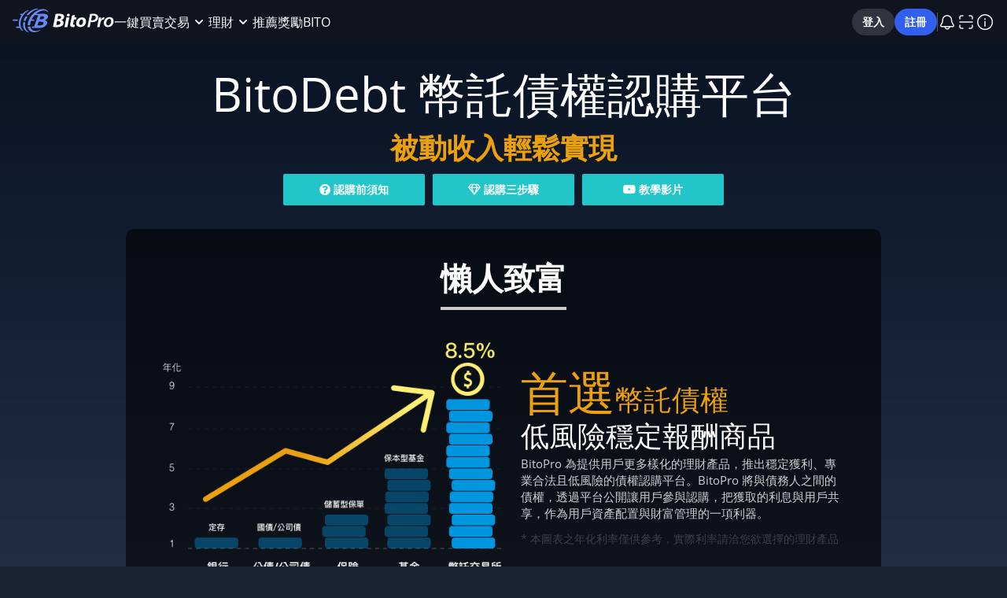

--- FILE ---
content_type: text/html; charset=utf-8
request_url: https://www.bitopro.com/debts
body_size: 22100
content:
<!DOCTYPE html>
<html lang="zh-TW">
  <head>
  <title>BitoDebt 幣託債權 - 幣託 BitoPro</title>
  <script>
//<![CDATA[
window.gon={};gon.translations={"please_choose":"請選擇","image_size_must_be_less_than_5mb":"圖片大小必須小於5MB","debt":{"reciprocal":"倒數","days":"天","hours":"時","min":"分","sec":"秒"},"withdraw":{"required":"電子錢包地址無效","invalid":"有誤","or":"或","checkWallet_1":"請輸入提領的","checkWallet_2":"電子錢包地址","select_currency":{"popular":"熱門","unavailable":"暫停服務","search":"搜尋","no_result":"查無結果"}},"validate":{"required":"此為必要欄位","min":"請輸入大於 {0} 的數值","max":"請輸入小於 {0} 的數值","minlength":"最少 {0} 個字","maxlength":"最多 {0} 個字","digits":"請使用半形文字輸入數字","number":"請輸入正確的數值","email":"請輸入有效的電子郵件","noSymbols":"抱歉！請勿輸入特殊符號，如：'!@#$%^\u0026*_' 等"}};
//]]>
</script>
  <meta http-equiv="Content-Type" content="text/html; charset=utf-8">
  <meta name="viewport" content="width=device-width, initial-scale=1.0, maximum-scale=1.0, user-scalable=no" />

  <meta name="keywords" content="bitopro,币托,区塊鏈,btc,bitcoin,usdt,eth,bito,exchange,token,api,台灣交易所,比特幣走勢,虚擬貨幣,虛擬通貨,比特幣交易,比特幣行情,虛擬貨幣交易所,比特幣是什麼,比特幣價格美元,區塊鏈投資,比特幣錢包,數字貨幣,比特幣投資,比特幣未來趨勢,虛擬貨幣投資,比特幣交易所,比特幣價格走勢,虛擬貨幣排名">
  <meta name="content"  content="BitoDebt 債權借貸平台提供穩定獲利、專業合法且低風險的債權認購。年化利率最高 8.5%，被動收入就是這麼簡單。">
  <meta name="description" content="BitoDebt 債權借貸平台提供穩定獲利、專業合法且低風險的債權認購。年化利率最高 8.5%，被動收入就是這麼簡單。">
  <meta name="author" content="BitoEX">
  <meta name="theme-color" content="#2D4F8F">

  <meta property="tangerine:image" content="https://cdn.bitopro.com/images/partner/bitopro_tangerine.png" />


  <meta property="og:site_name"        content="BitoPro">
  <meta property="og:type"             content="website" />
  <meta property="og:title"            content="BitoDebt 幣託債權 - 幣託 BitoPro">
  <meta property="og:url"              content="https://www.bitopro.com/debts">
  <meta property="og:description"      content="BitoDebt 債權借貸平台，穩定獲利低風險，被動收入輕鬆實現。">
  <meta property="og:image"            content="https://cdn.bitopro.com/images/index/bitodebt.jpg" />
  <meta property="og:image:url"        content="https://cdn.bitopro.com/images/index/bitodebt.jpg" />
  <meta property="og:image:secure_url" content="https://cdn.bitopro.com/images/index/bitodebt.jpg" />
  <meta property="og:image:type"       content="image/png" />
  <meta property="og:image:width"      content="1200" />
  <meta property="og:image:height"     content="630" />

  <meta name="twitter:site"          content="@BitoPro">
  <meta name="twitter:creator"       content="@BitoPro">
  <meta name="twitter:title"         content="BitoDebt 幣託債權 - 幣託 BitoPro">
  <meta name="twitter:description"   content="BitoDebt 債權借貸平台提供穩定獲利、專業合法且低風險的債權認購。年化利率最高 8.5%，被動收入就是這麼簡單。">
  <meta name="twitter:image"         content="https://cdn.bitopro.com/images/index/bitodebt.jpg">

  <meta name="apple-mobile-web-app-capable" content="no" />
  <meta name="mobile-web-app-capable" content="no">
  <meta name="apple-mobile-web-app-status-bar-style" content="black">
  <meta name="apple-mobile-web-app-title" content="BitoPro">

  <meta name="apple-touch-fullscreen" content="no" />

  <meta name="format-detection" content="telephone=no">
  <meta content="app-id=6468561188" name="apple-itunes-app">
  <meta content="app-id=com.bitoex.bitopronew" name="google-play-app">


  <meta name="csrf-param" content="authenticity_token" />
<meta name="csrf-token" content="NoGMS9XnsVqlGDafFtN8BN59mrSbLpFEdLuiyrFXdmvCl8j1TYJomGUJZEpbTExJHmvYHQ4yBpLEe--4gBXCEw" />
  <meta name="csp-nonce" content="YjNc2+I+E1WOiokArfXO2w==" />

  
  <!-- Google Tag Manager -->
  <script nonce='YjNc2+I+E1WOiokArfXO2w=='>(function(w,d,s,l,i){w[l]=w[l]||[];w[l].push({'gtm.start':
    new Date().getTime(),event:'gtm.js'});var f=d.getElementsByTagName(s)[0],
    j=d.createElement(s),dl=l!='dataLayer'?'&l='+l:'';j.async=true;j.src=
    'https://www.googletagmanager.com/gtm.js?id='+i+dl;var n=d.querySelector('[nonce]');
    n&&j.setAttribute('nonce',n.nonce||n.getAttribute('nonce'));f.parentNode.insertBefore(j,f);
    })(window,document,'script','dataLayer',"GTM-N8SFDVM");
  </script>
  <!-- End Google Tag Manager -->


  <link rel="stylesheet" href="/assets/application-1007c006fd594a09f656fc664abf5460bc7f835e2907ff1c455035a95d1e3c64.css" media="all" />
  <link rel="icon" type="image/x-icon" href="https://cdn.bitopro.com/images/favicon.ico" />

  
  <link rel="apple-touch-icon-precomposed" sizes="60x60" href="https://cdn.bitopro.com/images/ico/apple-touch-icon-60-precomposed.png" />
  <link rel="apple-touch-icon-precomposed" sizes="76x76" href="https://cdn.bitopro.com/images/ico/apple-touch-icon-76-precomposed.png" />
  <link rel="apple-touch-icon-precomposed" sizes="80x80" href="https://cdn.bitopro.com/images/ico/apple-touch-icon-80-precomposed.png" />
  <link rel="apple-touch-icon-precomposed" sizes="120x120" href="https://cdn.bitopro.com/images/ico/apple-touch-icon-120-precomposed.png" />
  <link rel="apple-touch-icon-precomposed" sizes="152x152" href="https://cdn.bitopro.com/images/ico/apple-touch-icon-152-precomposed.png" />
  <link rel="apple-touch-icon-precomposed" sizes="167x167" href="https://cdn.bitopro.com/images/ico/apple-touch-icon-167-precomposed.png" />
  <link rel="apple-touch-icon-precomposed" sizes="180x180" href="https://cdn.bitopro.com/images/ico/apple-touch-icon-180-precomposed.png" />
    <link rel="stylesheet" href="/assets/debt-1e200ae4b328889e938acc00ac310bfa7e414ec3ed722fb6d1d7d2a1a4873a6a.css" media="all" />


</head>

  <body>
    <div class="body-wrapper">

      
<section id="debt">

  
<nav class="px-4 bg-neutral flex items-center" style="height: 56px;">
  <div class="flex gap-5 items-center">
    <a href="/">
      <svg width="129" height="30" viewBox="0 0 129 30" fill="none" xmlns="http://www.w3.org/2000/svg">
<g clip-path="url(#clip0_966_3538)">
<path fill-rule="evenodd" clip-rule="evenodd" d="M68.9907 8.28996C68.9907 9.24194 69.6729 9.87319 70.6198 9.87319H70.6707C71.755 9.87319 72.6765 9.19357 72.6765 8.04051C72.6765 7.06563 71.9994 6.43182 70.9532 6.43182C69.9071 6.43182 68.9907 7.18017 68.9907 8.28996ZM54.5946 6.8391C55.8417 6.58968 57.4807 6.43951 59.1961 6.43951C61.0414 6.43951 62.3674 6.66349 63.5356 7.30995C64.7063 7.88006 65.5641 8.97955 65.5641 10.3972C65.5641 12.5147 63.953 13.8586 62.0289 14.3778V14.4541C63.7188 14.9504 64.7852 16.2688 64.7852 18.1115C64.7852 19.9542 63.7697 21.2267 62.3903 22.0946C60.909 23.0643 58.6998 23.4639 55.7882 23.4639C53.8132 23.4639 52.2276 23.3417 51.3699 23.1687L54.592 6.8391H54.5946ZM56.9615 20.6515C56.4145 20.6515 55.9718 20.6515 55.5342 20.6032L56.4678 15.8489H57.6385C59.3794 15.8489 60.8327 16.3477 60.8327 18.0148C60.8327 19.8803 58.99 20.6515 56.9615 20.6515ZM57.0404 13.235H58.285C60.3389 13.235 61.7489 12.39 61.7489 10.9469C61.7489 9.75327 60.7309 9.22898 59.3005 9.22898C58.6515 9.22898 58.1068 9.27988 57.8192 9.32824L57.0404 13.235ZM65.9417 23.4639L68.3952 11.0997H72.106L69.6525 23.4639H65.9417ZM79.2704 7.84444L78.6265 11.1022H81.332L80.7644 13.8179H78.0844L77.2369 17.913C77.1325 18.3813 77.0282 19.0226 77.0282 19.4426C77.0282 20.0356 77.2852 20.4556 78.1124 20.4556C78.4229 20.4556 78.8072 20.4556 79.1152 20.4047L78.7029 23.1916C78.2168 23.3621 77.2852 23.4614 76.5115 23.4614C74.2693 23.4614 73.213 22.3746 73.213 20.8475C73.213 20.2061 73.2919 19.5393 73.4981 18.6027L75.4578 8.83195L79.2704 7.84189V7.84444ZM86.0278 23.4282C90.2756 23.4282 93.3705 20.2773 93.3705 15.9684C93.3705 13.2731 91.4566 11.1072 88.1657 11.1072C83.7932 11.1072 80.823 14.477 80.823 18.5441C80.823 21.4786 82.91 23.4282 86.0278 23.4282ZM86.5521 20.7813C85.2744 20.7813 84.5694 19.865 84.5694 18.4958L84.5669 18.4932C84.5669 16.6633 85.5977 13.7516 87.6847 13.7516C89.1176 13.7516 89.619 14.9097 89.619 15.9913C89.619 17.9893 88.4889 20.7813 86.5521 20.7813Z" fill="white"/>
<path fill-rule="evenodd" clip-rule="evenodd" d="M98.3916 6.82634C99.4657 6.57692 101.064 6.42676 102.665 6.42676C104.266 6.42676 106.045 6.75253 107.172 7.62806C108.221 8.37887 108.799 9.48091 108.799 10.9825C108.799 12.9856 107.803 14.589 106.544 15.5638C105.129 16.6404 103.11 17.1672 101.013 17.1672C100.502 17.1672 100.043 17.1168 99.6355 17.0719L99.6354 17.0719C99.5414 17.0616 99.45 17.0516 99.3613 17.0425L98.104 23.4282H95.0906L98.3916 6.82889V6.82634ZM99.8322 14.6373C100.331 14.7366 100.776 14.7875 101.43 14.7875C104.027 14.7875 105.729 13.2095 105.729 11.2065C105.729 9.43001 104.393 8.77846 102.662 8.77846C101.901 8.77846 101.326 8.82936 100.985 8.92862L99.8322 14.6373ZM107.513 23.4282L107.514 23.4231H110.552L111.522 18.5161C112.021 15.9125 113.408 13.8102 115.584 13.8102C115.795 13.8102 116.004 13.8356 116.162 13.8611L116.765 11.008C116.556 10.9826 116.319 10.9571 116.111 10.9571C114.355 10.9571 112.965 12.1609 112.1 13.8127H112.021C112.143 12.9649 112.319 12.1554 112.488 11.3799L112.52 11.2345H109.661C109.508 12.3229 107.563 23.1543 107.514 23.4231H107.513V23.4282ZM121.151 23.4613C125.503 23.4613 128.542 19.9058 128.542 15.775H128.545C128.545 13.0721 126.735 10.7179 123.302 10.7179C118.95 10.7179 115.936 14.2989 115.936 18.4296C115.936 21.3336 117.926 23.4613 121.151 23.4613ZM121.571 21.2063C120.026 21.2063 119.082 20.0305 119.082 18.3533L119.079 18.3507C119.079 16.0728 120.495 12.9678 122.933 12.9678C124.793 12.9678 125.371 14.5203 125.371 15.7725C125.371 18.2005 123.852 21.2063 121.571 21.2063Z" fill="#F3F4F4"/>
<path fill-rule="evenodd" clip-rule="evenodd" d="M31.7963 0.00539466C27.1056 -0.142223 22.0204 2.75159 18.3453 7.22084H18.3402C18.1035 7.49317 17.8464 7.83167 17.5944 8.18035H20.4781C21.29 7.13176 22.1935 6.15188 23.1734 5.26109C25.8865 2.79486 28.961 1.2296 31.8319 0.858013C32.0533 0.830017 32.2162 0.636587 32.2035 0.412615C32.1933 0.191189 32.0151 0.0130301 31.7963 0.00539466ZM13.3772 18.4143H13.3797C13.082 21.0358 13.4281 23.4817 14.4309 25.4745C15.5431 27.7041 17.3832 29.2184 19.7349 29.8573C19.7706 29.8674 19.8087 29.8725 19.8469 29.8725C20.0174 29.8725 20.1778 29.7682 20.2414 29.6027C20.3203 29.4017 20.2414 29.1726 20.0505 29.0683C18.0755 27.9917 16.7189 26.0752 16.1259 23.525C15.7594 21.9292 15.7263 20.1425 16.0012 18.282C16.0547 17.969 16.1157 17.6432 16.187 17.3123H13.5299C13.4026 18.0071 13.3772 18.4118 13.3772 18.4118V18.4143ZM16.6324 15.5663H13.9371C14.8101 12.3823 16.4186 9.93138 16.4186 9.93138H19.2386C17.2916 13.0237 16.6324 15.5663 16.6324 15.5663ZM20.1345 2.16876C20.0225 1.92188 19.74 1.80226 19.4855 1.89643C17.0371 2.82795 14.7923 4.41102 12.9394 6.43185H10.4274C9.9438 6.43185 9.55185 6.8238 9.55185 7.30738C9.55185 7.79095 9.9438 8.1829 10.4274 8.1829H11.5141C10.2594 9.91868 9.27188 11.881 8.63815 13.9756C7.68372 17.1189 7.64555 20.1832 8.42945 22.7792L8.43963 22.8098H5.2124C4.72883 22.8098 4.33688 23.2017 4.33688 23.6853C4.33688 24.1689 4.72883 24.5608 5.2124 24.5608H9.12936C9.13699 24.5761 9.14208 24.5837 9.14463 24.5837C9.88526 26.0624 10.9389 27.3197 12.2853 28.2563C12.3769 28.3174 12.4762 28.348 12.5806 28.348C12.7256 28.348 12.8656 28.2869 12.97 28.1698C13.1405 27.9687 13.1328 27.6735 12.9547 27.4826C11.9774 26.4442 11.2291 25.1513 10.7379 23.642C9.85726 20.9238 9.86744 17.7755 10.7786 14.5381C11.4811 12.0337 12.7053 9.62344 14.3087 7.57716C15.907 5.53851 17.8413 3.8969 19.9054 2.84067C20.1447 2.71851 20.249 2.42327 20.137 2.17385L20.1345 2.16876ZM44.7663 4.27868C43.705 3.17918 42.3077 2.53272 40.6126 2.35965L40.6101 2.36474C40.3072 2.3342 39.9967 2.31638 39.6811 2.31638C36.5608 2.31638 32.9747 3.94272 29.9613 6.43695H36.9018C39.0932 6.43695 40.6661 6.56421 41.6001 6.778C42.9363 7.06814 43.8831 7.60516 44.4507 8.38906C45.0182 9.17296 45.2371 9.99759 44.8503 11.064C44.6008 11.7588 44.1809 12.39 43.5879 12.955C42.9974 13.5226 42.1753 14.052 41.1242 14.5483C42.3942 15.0675 43.2265 15.719 43.6159 16.5004C44.0078 17.2817 44.0129 18.2056 43.6286 19.272C43.257 20.2977 42.5698 21.2318 41.5645 22.0717C40.5643 22.9167 39.4393 23.5428 38.1871 23.9627C36.9375 24.3776 35.6114 24.5557 33.6721 24.5532H25.2426C24.759 24.5532 24.3671 24.1612 24.3671 23.6777C24.3671 23.1941 24.759 22.8021 25.2426 22.8021H27.3169L27.3321 22.7589L32.6133 8.17782L28.1262 8.18036C26.5355 9.8347 25.1815 11.7206 24.1533 13.7924L24.1431 13.8153H26.874C27.3576 13.8153 27.7495 14.2072 27.7495 14.6908C27.7495 15.1744 27.3576 15.5663 26.874 15.5663H23.3821L23.3719 15.5892C22.8069 17.0832 22.4735 18.5543 22.3717 19.9414C22.3411 20.3308 22.3284 20.7024 22.3361 21.0536H19.1088C19.1088 20.0432 19.2234 19.3611 19.2234 19.3611C19.4448 17.6126 19.9869 15.7598 20.8522 13.8764C24.3518 6.24607 31.9388 0.494071 38.5103 0.494071C38.8718 0.494071 39.2306 0.511887 39.5818 0.547519C42.0404 0.802032 44.0078 1.92443 45.2855 3.7951C45.344 3.85619 45.3797 3.94018 45.3797 4.03435C45.3797 4.22778 45.2219 4.38812 45.0284 4.38812H45.0233C44.9266 4.38812 44.835 4.34994 44.7663 4.27868ZM37.8232 9.65908H35.6954L34.3007 13.5048H36.2503C37.3625 13.5048 38.2584 13.3266 38.9277 12.9703C39.5946 12.614 40.04 12.1329 40.2665 11.5196C40.4701 10.9495 40.3759 10.4964 39.9865 10.1605C39.592 9.82706 38.8743 9.65908 37.8232 9.65908ZM38.6961 17.2843C38.0853 16.8313 36.8789 16.6022 35.0795 16.6022H33.1834L31.4909 21.2725H33.5855C35.4816 21.2725 36.8255 21.0969 37.6221 20.7304C38.4136 20.369 38.9379 19.8396 39.1874 19.1448C39.4699 18.3583 39.3095 17.7373 38.6961 17.2843ZM19.2233 22.8047L19.2235 22.8072H19.2233V22.8047ZM19.2235 22.8072H22.5066C23.6239 28.3353 28.3985 28.5465 30.4321 28.3353C32.4682 28.124 34.2752 27.307 34.5756 27.1518C34.8759 26.9965 35.0362 27.1976 35.0362 27.1976C35.0362 27.1976 35.1482 27.2918 35.138 27.475C35.1279 27.6557 34.9599 27.7524 34.9599 27.7524C29.9587 30.603 26.3599 29.9311 26.3599 29.9311C19.7413 29.1663 19.2344 22.9513 19.2235 22.8072ZM0.875525 13.8178H6.04977C6.53335 13.8178 6.9253 14.2098 6.9253 14.6933C6.9253 15.1769 6.53335 15.5689 6.04977 15.5689H0.875525C0.39195 15.5689 0 15.1769 0 14.6933C0 14.2098 0.39195 13.8178 0.875525 13.8178Z" fill="#6689F3"/>
</g>
<defs>
<clipPath id="clip0_966_3538">
<rect width="128.571" height="30" fill="white"/>
</clipPath>
</defs>
</svg>

</a>    <div class="lg-flex gap-5">
        <a class="link" href="/ns/1-click">一鍵買賣</a>

      <div class="dropdown-container">
        <div class="dropdown">
          <div class="dropdown-toggle" type="button" id="dropdownMenu_trading" data-toggle="dropdown" aria-haspopup="true" aria-expanded="true">
            <span class="dropdown-title">交易</span>
            <span class="bottom-arrow"><svg width="24" height="24" viewBox="0 0 24 24" fill="none" xmlns="http://www.w3.org/2000/svg">
<path fill-rule="evenodd" clip-rule="evenodd" d="M16.7071 9.29289C17.0976 9.68342 17.0976 10.3166 16.7071 10.7071L12.7071 14.7071C12.3166 15.0976 11.6834 15.0976 11.2929 14.7071L7.29289 10.7071C6.90237 10.3166 6.90237 9.68342 7.29289 9.29289C7.68342 8.90237 8.31658 8.90237 8.70711 9.29289L12 12.5858L15.2929 9.29289C15.6834 8.90237 16.3166 8.90237 16.7071 9.29289Z" fill="#F3F4F4"/>
</svg>
</span>
            <span class="up-arrow"><svg width="24" height="24" viewBox="0 0 24 24" fill="none" xmlns="http://www.w3.org/2000/svg">
<path fill-rule="evenodd" clip-rule="evenodd" d="M7.29289 14.7071C6.90237 14.3166 6.90237 13.6834 7.29289 13.2929L11.2929 9.29289C11.6834 8.90237 12.3166 8.90237 12.7071 9.29289L16.7071 13.2929C17.0976 13.6834 17.0976 14.3166 16.7071 14.7071C16.3166 15.0976 15.6834 15.0976 15.2929 14.7071L12 11.4142L8.70711 14.7071C8.31658 15.0976 7.68342 15.0976 7.29289 14.7071Z" fill="#F3F4F4"/>
</svg>
</span>
          </div>
          <div class="dropdown-menu" aria-labelledby="dropdownMenu_trading" style="width: 290px">
            <a href="/ns/trading">
              <div class="dropdown-item">
                <svg width="24" height="24" viewBox="0 0 24 24" fill="none" xmlns="http://www.w3.org/2000/svg">
<path fill-rule="evenodd" clip-rule="evenodd" d="M1.75 5.48633C1.75 3.41526 3.42893 1.73633 5.5 1.73633H18.5C20.5711 1.73633 22.25 3.41526 22.25 5.48633V18.4863C22.25 20.5574 20.5711 22.2363 18.5 22.2363H5.5C3.42893 22.2363 1.75 20.5574 1.75 18.4863V5.48633ZM5.5 3.23633C4.25736 3.23633 3.25 4.24369 3.25 5.48633V18.4863C3.25 19.729 4.25736 20.7363 5.5 20.7363H18.5C19.7426 20.7363 20.75 19.729 20.75 18.4863V5.48633C20.75 4.24369 19.7426 3.23633 18.5 3.23633H5.5ZM17.8859 6.35688C18.2411 6.56999 18.3562 7.03069 18.1431 7.38587L14.4832 13.4857C13.8107 14.6066 12.1914 14.6213 11.4986 13.5129L10.7763 12.3573C10.6747 12.1946 10.4352 12.2023 10.3442 12.3712L7.66035 17.3556C7.46397 17.7203 7.00913 17.8567 6.64442 17.6604C6.27972 17.464 6.14327 17.0091 6.33965 16.6444L9.02353 11.6601C9.66024 10.4776 11.3366 10.4234 12.0483 11.5623L12.7706 12.7179C12.8696 12.8762 13.1009 12.8741 13.197 12.714L16.8569 6.61413C17.07 6.25894 17.5307 6.14377 17.8859 6.35688Z" fill="#F3F4F4"/>
</svg>

                <div>
                  <p class="item-title">現貨交易</p>
                  <p class="item-intro">支援多樣下單方式</p>
                </div>
                <svg width="24" height="24" viewBox="0 0 24 24" fill="none" xmlns="http://www.w3.org/2000/svg">
<path fill-rule="evenodd" clip-rule="evenodd" d="M8.29289 5.29289C8.68342 4.90237 9.31658 4.90237 9.70711 5.29289L15.7071 11.2929C16.0976 11.6834 16.0976 12.3166 15.7071 12.7071L9.70711 18.7071C9.31658 19.0976 8.68342 19.0976 8.29289 18.7071C7.90237 18.3166 7.90237 17.6834 8.29289 17.2929L13.5858 12L8.29289 6.70711C7.90237 6.31658 7.90237 5.68342 8.29289 5.29289Z" fill="#F3F4F4"/>
</svg>

              </div>
            </a>
              <a href="/ns/trading/bot/list">
                <div class="dropdown-item">
                  <svg width="24" height="24" viewBox="0 0 24 24" fill="none" xmlns="http://www.w3.org/2000/svg">
<path d="M8.60074 12.9333C8.60074 12.3811 9.04845 11.9333 9.60074 11.9333C10.153 11.9333 10.6007 12.3811 10.6007 12.9333V14.2667C10.6007 14.819 10.153 15.2667 9.60074 15.2667C9.04845 15.2667 8.60074 14.819 8.60074 14.2667V12.9333Z" fill="#F3F4F4"/>
<path d="M14.7007 11.9333C14.1484 11.9333 13.7007 12.3811 13.7007 12.9333V14.2667C13.7007 14.819 14.1484 15.2667 14.7007 15.2667C15.253 15.2667 15.7007 14.819 15.7007 14.2667V12.9333C15.7007 12.3811 15.253 11.9333 14.7007 11.9333Z" fill="#F3F4F4"/>
<path fill-rule="evenodd" clip-rule="evenodd" d="M10.0008 4.5C10.0008 3.67157 9.32921 3 8.50078 3C7.67235 3 7.00078 3.67157 7.00078 4.5C7.00078 5.09554 7.34784 5.61002 7.85074 5.85222V7.40002H6.27194C5.39078 7.40002 4.61386 7.97672 4.35832 8.82001L2.52583 14.8672C1.60068 17.9202 3.88551 21 7.07562 21H16.9259C20.116 21 22.4008 17.9202 21.4756 14.8672L19.6432 8.82001C19.3876 7.97672 18.6107 7.40002 17.7295 7.40002H16.1507V5.85225C16.6537 5.61007 17.0008 5.09557 17.0008 4.5C17.0008 3.67157 16.3292 3 15.5008 3C14.6724 3 14.0008 3.67157 14.0008 4.5C14.0008 5.01283 14.2581 5.46555 14.6507 5.73606V7.40002H9.35074V5.73612C9.74339 5.46561 10.0008 5.01286 10.0008 4.5ZM18.2076 9.25502L20.0401 15.3022C20.6734 17.3919 19.1094 19.5 16.9259 19.5H7.07562C4.89205 19.5 3.32812 17.3919 3.96137 15.3022L5.79385 9.25502C5.85785 9.04384 6.05203 8.90002 6.27194 8.90002H17.7295C17.9494 8.90002 18.1436 9.04384 18.2076 9.25502Z" fill="#F3F4F4"/>
</svg>

                  <div>
                    <p class="item-title">網格機器人</p>
                    <p class="item-intro">無需盯盤，自動化低買高賣</p>
                  </div>
                  <svg width="24" height="24" viewBox="0 0 24 24" fill="none" xmlns="http://www.w3.org/2000/svg">
<path fill-rule="evenodd" clip-rule="evenodd" d="M8.29289 5.29289C8.68342 4.90237 9.31658 4.90237 9.70711 5.29289L15.7071 11.2929C16.0976 11.6834 16.0976 12.3166 15.7071 12.7071L9.70711 18.7071C9.31658 19.0976 8.68342 19.0976 8.29289 18.7071C7.90237 18.3166 7.90237 17.6834 8.29289 17.2929L13.5858 12L8.29289 6.70711C7.90237 6.31658 7.90237 5.68342 8.29289 5.29289Z" fill="#F3F4F4"/>
</svg>

                </div>
              </a>
          </div>
        </div>
      </div>
      <div class="dropdown">
        <div class="dropdown-toggle" type="button" id="dropdownMenu_financial_management" data-toggle="dropdown" aria-haspopup="true" aria-expanded="true">
          <span class="dropdown-title">理財</span>
          <span class="bottom-arrow"><svg width="24" height="24" viewBox="0 0 24 24" fill="none" xmlns="http://www.w3.org/2000/svg">
<path fill-rule="evenodd" clip-rule="evenodd" d="M16.7071 9.29289C17.0976 9.68342 17.0976 10.3166 16.7071 10.7071L12.7071 14.7071C12.3166 15.0976 11.6834 15.0976 11.2929 14.7071L7.29289 10.7071C6.90237 10.3166 6.90237 9.68342 7.29289 9.29289C7.68342 8.90237 8.31658 8.90237 8.70711 9.29289L12 12.5858L15.2929 9.29289C15.6834 8.90237 16.3166 8.90237 16.7071 9.29289Z" fill="#F3F4F4"/>
</svg>
</span>
          <span class="up-arrow"><svg width="24" height="24" viewBox="0 0 24 24" fill="none" xmlns="http://www.w3.org/2000/svg">
<path fill-rule="evenodd" clip-rule="evenodd" d="M7.29289 14.7071C6.90237 14.3166 6.90237 13.6834 7.29289 13.2929L11.2929 9.29289C11.6834 8.90237 12.3166 8.90237 12.7071 9.29289L16.7071 13.2929C17.0976 13.6834 17.0976 14.3166 16.7071 14.7071C16.3166 15.0976 15.6834 15.0976 15.2929 14.7071L12 11.4142L8.70711 14.7071C8.31658 15.0976 7.68342 15.0976 7.29289 14.7071Z" fill="#F3F4F4"/>
</svg>
</span>
        </div>
        <div class="dropdown-menu" aria-labelledby="dropdownMenu_financial_management" style="width: 290px">
          <a href="/debts">
            <div class="dropdown-item">
              <svg width="24" height="24" viewBox="0 0 24 24" fill="none" xmlns="http://www.w3.org/2000/svg">
<path d="M8.39917 7.21974C8.39917 6.80553 8.73496 6.46974 9.14917 6.46974H13.0572C13.4714 6.46974 13.8072 6.80553 13.8072 7.21974C13.8072 7.63396 13.4714 7.96974 13.0572 7.96974H9.14917C8.73496 7.96974 8.39917 7.63396 8.39917 7.21974Z" fill="#F3F4F4"/>
<path d="M15.7085 11.7724C16.2608 11.7724 16.7085 11.3246 16.7085 10.7724C16.7085 10.2201 16.2608 9.77236 15.7085 9.77236C15.1562 9.77236 14.7085 10.2201 14.7085 10.7724C14.7085 11.3246 15.1562 11.7724 15.7085 11.7724Z" fill="#F3F4F4"/>
<path fill-rule="evenodd" clip-rule="evenodd" d="M17.4584 2.34898C18.7284 1.88717 19.9703 3.09595 19.543 4.37796L18.9073 6.28518C19.3752 6.82685 19.7773 7.42026 20.101 8.05552H20.2632C21.6333 8.05552 22.744 9.16621 22.744 10.5363V13.1325C22.744 14.5026 21.6333 15.6133 20.2632 15.6133H20.101C19.7614 16.2798 19.3355 16.9002 18.8377 17.4632L19.2259 18.1184C19.9243 19.2972 19.5349 20.8189 18.3562 21.5173L18.0883 21.6759C16.9096 22.3743 15.3879 21.9849 14.6895 20.8062L14.3977 20.3137C13.3871 20.6329 12.303 20.8057 11.1765 20.8057C10.0705 20.8057 9.0052 20.6391 8.01023 20.3309L7.72866 20.8062C7.03028 21.9849 5.50856 22.3743 4.32981 21.6759L4.06198 21.5173C2.88323 20.8189 2.49381 19.2972 3.19219 18.1184L3.55441 17.507C2.17674 15.9686 1.33984 13.995 1.33984 11.8344C1.33984 6.81084 5.81627 2.86312 11.1765 2.86312C12.3609 2.86312 13.4985 3.05417 14.5531 3.40547L17.4584 2.34898ZM18.0353 3.75245C18.0212 3.74911 18.0014 3.74762 17.971 3.75867L14.5589 4.99945L14.3028 4.90646C13.3391 4.5566 12.2843 4.36312 11.1765 4.36312C6.49992 4.36312 2.83984 7.77699 2.83984 11.8344C2.83984 13.7618 3.65493 15.5289 5.01497 16.8658L5.43389 17.2775L4.4827 18.883C4.20659 19.349 4.36054 19.9506 4.82657 20.2268L5.0944 20.3854C5.56043 20.6616 6.16205 20.5076 6.43816 20.0416L7.35197 18.4992L7.94128 18.722C8.93419 19.0973 10.0269 19.3057 11.1765 19.3057C12.3451 19.3057 13.4548 19.0904 14.4607 18.7033L15.0522 18.4757L15.98 20.0416C16.2561 20.5076 16.8577 20.6616 17.3237 20.3854L17.5916 20.2268C18.0576 19.9506 18.2115 19.349 17.9354 18.883L16.9622 17.2404L17.3756 16.8287C18.0409 16.1658 18.5731 15.399 18.9397 14.5623L19.1365 14.1133H20.2632C20.8048 14.1133 21.244 13.6742 21.244 13.1325V10.5363C21.244 9.99464 20.8048 9.55552 20.2632 9.55552H19.1365L18.9397 9.10656C18.5989 8.32891 18.1152 7.61159 17.5144 6.982L17.2027 6.65537L18.12 3.90362C18.1302 3.87294 18.1282 3.85322 18.1244 3.83921C18.1199 3.82208 18.1092 3.80219 18.091 3.78443C18.0727 3.76668 18.0526 3.75655 18.0353 3.75245Z" fill="#F3F4F4"/>
</svg>

              <div>
                <p class="item-title">BitoDebt</p>
                <p class="item-intro">買債賺利息，年化 8.5% 起</p>
              </div>
              <svg width="24" height="24" viewBox="0 0 24 24" fill="none" xmlns="http://www.w3.org/2000/svg">
<path fill-rule="evenodd" clip-rule="evenodd" d="M8.29289 5.29289C8.68342 4.90237 9.31658 4.90237 9.70711 5.29289L15.7071 11.2929C16.0976 11.6834 16.0976 12.3166 15.7071 12.7071L9.70711 18.7071C9.31658 19.0976 8.68342 19.0976 8.29289 18.7071C7.90237 18.3166 7.90237 17.6834 8.29289 17.2929L13.5858 12L8.29289 6.70711C7.90237 6.31658 7.90237 5.68342 8.29289 5.29289Z" fill="#F3F4F4"/>
</svg>

            </div>
          </a>
          <a href="/ns/auto-invest">
            <div class="dropdown-item">
              <svg width="24" height="25" viewBox="0 0 24 25" fill="none" xmlns="http://www.w3.org/2000/svg">
<path fill-rule="evenodd" clip-rule="evenodd" d="M12.1008 4.05005C7.37875 4.05005 3.55078 7.87801 3.55078 12.6C3.55078 17.3221 7.37875 21.15 12.1008 21.15C16.8228 21.15 20.6508 17.3221 20.6508 12.6C20.6508 7.87801 16.8228 4.05005 12.1008 4.05005ZM2.05078 12.6C2.05078 7.04959 6.55032 2.55005 12.1008 2.55005C17.6512 2.55005 22.1508 7.04959 22.1508 12.6C22.1508 18.1505 17.6512 22.65 12.1008 22.65C6.55032 22.65 2.05078 18.1505 2.05078 12.6ZM12.0007 6.75C12.4149 6.75 12.7507 7.08579 12.7507 7.5V13.6487L15.4809 15.9238C15.7991 16.189 15.8421 16.6619 15.5769 16.9801C15.3117 17.2983 14.8388 17.3413 14.5206 17.0762L11.2507 14.3513V7.5C11.2507 7.08579 11.5865 6.75 12.0007 6.75Z" fill="white" fill-opacity="0.6"/>
</svg>

              <div>
                <p class="item-title">定期定額</p>
                <p class="item-intro">攤平成本</p>
              </div>
              <svg width="24" height="24" viewBox="0 0 24 24" fill="none" xmlns="http://www.w3.org/2000/svg">
<path fill-rule="evenodd" clip-rule="evenodd" d="M8.29289 5.29289C8.68342 4.90237 9.31658 4.90237 9.70711 5.29289L15.7071 11.2929C16.0976 11.6834 16.0976 12.3166 15.7071 12.7071L9.70711 18.7071C9.31658 19.0976 8.68342 19.0976 8.29289 18.7071C7.90237 18.3166 7.90237 17.6834 8.29289 17.2929L13.5858 12L8.29289 6.70711C7.90237 6.31658 7.90237 5.68342 8.29289 5.29289Z" fill="#F3F4F4"/>
</svg>

            </div>
          </a>
        </div>
      </div>
      <a class="link" href="/ns/referral/event">
        推薦獎勵
        <!-- <div radius="2" class="hot-badge">熱門</div> -->
</a>      <a class="link" href="/bito_coin">BITO</a>
    </div>
  </div>

  <div class="flex items-center gap-3 ml-auto">
      <a class="btn login-btn" href="/users/sign_in">登入</a>
      <a class="btn sign-up-btn" href="/users/sign_up">註冊</a>

    <div class="lg-flex gap-5">
      <div class="vertical-line" style="width: 1px; height: 24px;"></div>
      <div class="dropdown">
        <div class="dropdown-toggle count-info notice-load" type="button" id="dropdownMenu_announcement" data-toggle="dropdown" aria-haspopup="true" aria-expanded="true" href="#" data-url="/announcements/visible_data">
          <svg width="24" height="24" viewBox="0 0 24 24" fill="none" xmlns="http://www.w3.org/2000/svg">
<path fill-rule="evenodd" clip-rule="evenodd" d="M11.8644 3.0498C8.40364 3.0498 5.50318 5.89629 5.50318 9.33493C5.50318 11.6779 4.43919 13.7774 3.4089 15.253C2.94817 15.9129 2.97344 16.7285 3.25068 17.3456C3.52928 17.9656 4.13986 18.5414 4.99811 18.5414H8.57954C8.84189 20.242 10.3034 21.5499 12.0758 21.5499C13.8482 21.5499 15.3097 20.242 15.572 18.5414H19.1283C19.9228 18.5414 20.5216 18.0499 20.8076 17.4618C21.0918 16.8774 21.1108 16.1155 20.6812 15.4825C20.1207 14.6567 19.5006 13.6301 19.0227 12.5428C18.5417 11.4483 18.2257 10.3389 18.2257 9.33493C18.2257 5.89629 15.3252 3.0498 11.8644 3.0498ZM14.0407 18.5414H10.1109C10.3493 19.4137 11.142 20.0499 12.0758 20.0499C13.0096 20.0499 13.8022 19.4137 14.0407 18.5414ZM7.00318 9.33493C7.00318 6.74397 9.21269 4.5498 11.8644 4.5498C14.5162 4.5498 16.7257 6.74397 16.7257 9.33493C16.7257 10.6291 17.126 11.9553 17.6495 13.1463C18.176 14.3444 18.8484 15.4531 19.4401 16.3249C19.5287 16.4554 19.5406 16.6373 19.4587 16.8058C19.3785 16.9707 19.252 17.0414 19.1283 17.0414H4.99811C4.88093 17.0414 4.72385 16.9644 4.61891 16.7308C4.51261 16.4942 4.53846 16.2554 4.63877 16.1117C5.75084 14.519 7.00318 12.1162 7.00318 9.33493Z" fill="#F3F4F4"/>
</svg>

        </div>
        <div class="dropdown-menu dropdown-menu-right dropdown-alerts notice" style="width: 300px; padding: 0px 8px">
          <i class="far fa-2x fa-spinner fa-spin"></i>
        </div>
      </div>
      <div class="dropdown">
        <div class="dropdown-toggle" type="button" id="dropdownMenu_qr_code" data-toggle="dropdown" aria-haspopup="true" aria-expanded="true">
          <svg width="24" height="24" viewBox="0 0 24 24" fill="none" xmlns="http://www.w3.org/2000/svg">
<path d="M3.25 17.9981V15.999C3.25 15.5848 3.58579 15.249 4 15.249C4.41421 15.249 4.75 15.5848 4.75 15.999L4.75 17.9981C4.75 18.6884 5.30964 19.2481 6 19.2481H7.99968C8.4139 19.2481 8.74968 19.5839 8.74968 19.9981C8.74968 20.4123 8.4139 20.7481 7.99968 20.7481H6C4.48122 20.7481 3.25 19.5169 3.25 17.9981Z" fill="#F3F4F4"/>
<path d="M15.2505 4C15.2505 3.58578 15.5862 3.25 16.0005 3.25H18.0001C19.5189 3.25 20.7501 4.48122 20.7501 6V7.99904C20.7501 8.41325 20.4144 8.74904 20.0001 8.74904C19.5859 8.74904 19.2501 8.41325 19.2501 7.99904V6C19.2501 5.30964 18.6905 4.75 18.0001 4.75L16.0005 4.75C15.5862 4.75 15.2505 4.41421 15.2505 4Z" fill="#F3F4F4"/>
<path d="M3.25 6.00003C3.25 4.48125 4.48122 3.25003 6 3.25003H8C8.41421 3.25003 8.75 3.58582 8.75 4.00003C8.75 4.41424 8.41421 4.75003 8 4.75003H6C5.30964 4.75003 4.75 5.30968 4.75 6.00003V7.99906C4.75 8.41328 4.41421 8.74906 4 8.74906C3.58579 8.74906 3.25 8.41328 3.25 7.99906V6.00003Z" fill="#F3F4F4"/>
<path d="M20.0002 15.2491C20.4144 15.2491 20.7502 15.5848 20.7502 15.9991V17.9981C20.7502 19.5169 19.5189 20.7481 18.0002 20.7481H16.0005C15.5863 20.7481 15.2505 20.4123 15.2505 19.9981C15.2505 19.5839 15.5863 19.2481 16.0005 19.2481H18.0002C18.6905 19.2481 19.2502 18.6885 19.2502 17.9981V15.9991C19.2502 15.5848 19.5859 15.2491 20.0002 15.2491Z" fill="#F3F4F4"/>
<path d="M4 11.25C3.58579 11.25 3.25 11.5858 3.25 12C3.25 12.4142 3.58579 12.75 4 12.75H20C20.4142 12.75 20.75 12.4142 20.75 12C20.75 11.5858 20.4142 11.25 20 11.25H4Z" fill="#F3F4F4"/>
</svg>

        </div>
        <div class="dropdown-menu dropdown-menu-right" aria-labelledby="dropdownMenu_qr_code" style="width: 280px; cursor: auto;">
          <div class="flex flex-col">
            <p class="download-app-title text-center item-title mt-3">掃描下載 BitoPro APP</p>
            <p id="qrcode_store" class="ml-auto mr-auto" style="margin-top: 10px; margin-bottom: 10px;"></p>
            <p class="download-app-desc text-center item-intro mb-3">同步支援 iOS 與 Android系統</p>
          </div>
        </div>
      </div>
      <div class="dropdown">
        <div class="dropdown-toggle" type="button" id="dropdownMenu_faq" data-toggle="dropdown" aria-haspopup="true" aria-expanded="true">
          <svg width="24" height="24" viewBox="0 0 24 24" fill="none" xmlns="http://www.w3.org/2000/svg">
<path d="M12.0007 17.95C12.4149 17.95 12.7507 17.6142 12.7507 17.2V11.2C12.7507 10.7857 12.4149 10.45 12.0007 10.45C11.5865 10.45 11.2507 10.7857 11.2507 11.2V17.2C11.2507 17.6142 11.5865 17.95 12.0007 17.95Z" fill="#F3F4F4"/>
<path d="M12.0007 7.19995C12.553 7.19995 13.0007 7.64767 13.0007 8.19995C13.0007 8.75224 12.553 9.19995 12.0007 9.19995C11.4484 9.19995 11.0007 8.75224 11.0007 8.19995C11.0007 7.64767 11.4484 7.19995 12.0007 7.19995Z" fill="#F3F4F4"/>
<path fill-rule="evenodd" clip-rule="evenodd" d="M2.05078 12.0999C2.05078 17.6504 6.55032 22.1499 12.1008 22.1499C17.6512 22.1499 22.1508 17.6504 22.1508 12.0999C22.1508 6.54944 17.6512 2.0499 12.1008 2.0499C6.55032 2.0499 2.05078 6.54944 2.05078 12.0999ZM12.1008 20.6499C7.37875 20.6499 3.55078 16.8219 3.55078 12.0999C3.55078 7.37787 7.37875 3.5499 12.1008 3.5499C16.8228 3.5499 20.6508 7.37787 20.6508 12.0999C20.6508 16.8219 16.8228 20.6499 12.1008 20.6499Z" fill="#F3F4F4"/>
</svg>

        </div>

        <div class="dropdown-menu dropdown-menu-right" aria-labelledby="dropdownMenu_faq">
          <div class="flex flex-col">
            <a class="dropdown-content-link" href="https://bitopro.zendesk.com/hc/zh-tw" target="_blank" rel="noopener noreferrer" title="BitoPro 常見問題">
              <span class="dropdown-content-link-text">常見問題</span>
              <svg width="24" height="24" viewBox="0 0 24 24" fill="none" xmlns="http://www.w3.org/2000/svg">
<path fill-rule="evenodd" clip-rule="evenodd" d="M8.29289 5.29289C8.68342 4.90237 9.31658 4.90237 9.70711 5.29289L15.7071 11.2929C16.0976 11.6834 16.0976 12.3166 15.7071 12.7071L9.70711 18.7071C9.31658 19.0976 8.68342 19.0976 8.29289 18.7071C7.90237 18.3166 7.90237 17.6834 8.29289 17.2929L13.5858 12L8.29289 6.70711C7.90237 6.31658 7.90237 5.68342 8.29289 5.29289Z" fill="#F3F4F4"/>
</svg>

            </a>
            <a class="dropdown-content-link" title="BitoPro 限制與費用" href="/fees">
              <span class="dropdown-content-link-text">限制與費用</span>
              <svg width="24" height="24" viewBox="0 0 24 24" fill="none" xmlns="http://www.w3.org/2000/svg">
<path fill-rule="evenodd" clip-rule="evenodd" d="M8.29289 5.29289C8.68342 4.90237 9.31658 4.90237 9.70711 5.29289L15.7071 11.2929C16.0976 11.6834 16.0976 12.3166 15.7071 12.7071L9.70711 18.7071C9.31658 19.0976 8.68342 19.0976 8.29289 18.7071C7.90237 18.3166 7.90237 17.6834 8.29289 17.2929L13.5858 12L8.29289 6.70711C7.90237 6.31658 7.90237 5.68342 8.29289 5.29289Z" fill="#F3F4F4"/>
</svg>

</a>            <a class="dropdown-content-link" href="/contact" title="BitoPro 聯絡我們">
              <span class="dropdown-content-link-text">聯絡我們</span>
              <svg width="24" height="24" viewBox="0 0 24 24" fill="none" xmlns="http://www.w3.org/2000/svg">
<path fill-rule="evenodd" clip-rule="evenodd" d="M8.29289 5.29289C8.68342 4.90237 9.31658 4.90237 9.70711 5.29289L15.7071 11.2929C16.0976 11.6834 16.0976 12.3166 15.7071 12.7071L9.70711 18.7071C9.31658 19.0976 8.68342 19.0976 8.29289 18.7071C7.90237 18.3166 7.90237 17.6834 8.29289 17.2929L13.5858 12L8.29289 6.70711C7.90237 6.31658 7.90237 5.68342 8.29289 5.29289Z" fill="#F3F4F4"/>
</svg>

            </a>
          </div>
        </div>
      </div>
    </div>

      <div class="vertical-line md-block lg-hidden" style="width: 1px; height: 24px;"></div>

    <div class="md-block">
      <div class="hamburger">
        <svg width="24" height="24" viewBox="0 0 24 24" fill="none" xmlns="http://www.w3.org/2000/svg">
<path fill-rule="evenodd" clip-rule="evenodd" d="M2 6C2 5.44772 2.44772 5 3 5H21C21.5523 5 22 5.44772 22 6C22 6.55228 21.5523 7 21 7H3C2.44772 7 2 6.55228 2 6ZM2 12C2 11.4477 2.44772 11 3 11L15 11C15.5523 11 16 11.4477 16 12C16 12.5523 15.5523 13 15 13L3 13C2.44772 13 2 12.5523 2 12ZM3 17L11 17C11.5523 17 12 17.4477 12 18C12 18.5523 11.5523 19 11 19L3 19C2.44772 19 2 18.5523 2 18C2 17.4477 2.44772 17 3 17Z" fill="#F3F4F4"/>
</svg>

      </div>

      <nav class="mobile-header">
        <div class="flex items-center justify-between">
          <svg width="129" height="30" viewBox="0 0 129 30" fill="none" xmlns="http://www.w3.org/2000/svg">
<g clip-path="url(#clip0_966_3538)">
<path fill-rule="evenodd" clip-rule="evenodd" d="M68.9907 8.28996C68.9907 9.24194 69.6729 9.87319 70.6198 9.87319H70.6707C71.755 9.87319 72.6765 9.19357 72.6765 8.04051C72.6765 7.06563 71.9994 6.43182 70.9532 6.43182C69.9071 6.43182 68.9907 7.18017 68.9907 8.28996ZM54.5946 6.8391C55.8417 6.58968 57.4807 6.43951 59.1961 6.43951C61.0414 6.43951 62.3674 6.66349 63.5356 7.30995C64.7063 7.88006 65.5641 8.97955 65.5641 10.3972C65.5641 12.5147 63.953 13.8586 62.0289 14.3778V14.4541C63.7188 14.9504 64.7852 16.2688 64.7852 18.1115C64.7852 19.9542 63.7697 21.2267 62.3903 22.0946C60.909 23.0643 58.6998 23.4639 55.7882 23.4639C53.8132 23.4639 52.2276 23.3417 51.3699 23.1687L54.592 6.8391H54.5946ZM56.9615 20.6515C56.4145 20.6515 55.9718 20.6515 55.5342 20.6032L56.4678 15.8489H57.6385C59.3794 15.8489 60.8327 16.3477 60.8327 18.0148C60.8327 19.8803 58.99 20.6515 56.9615 20.6515ZM57.0404 13.235H58.285C60.3389 13.235 61.7489 12.39 61.7489 10.9469C61.7489 9.75327 60.7309 9.22898 59.3005 9.22898C58.6515 9.22898 58.1068 9.27988 57.8192 9.32824L57.0404 13.235ZM65.9417 23.4639L68.3952 11.0997H72.106L69.6525 23.4639H65.9417ZM79.2704 7.84444L78.6265 11.1022H81.332L80.7644 13.8179H78.0844L77.2369 17.913C77.1325 18.3813 77.0282 19.0226 77.0282 19.4426C77.0282 20.0356 77.2852 20.4556 78.1124 20.4556C78.4229 20.4556 78.8072 20.4556 79.1152 20.4047L78.7029 23.1916C78.2168 23.3621 77.2852 23.4614 76.5115 23.4614C74.2693 23.4614 73.213 22.3746 73.213 20.8475C73.213 20.2061 73.2919 19.5393 73.4981 18.6027L75.4578 8.83195L79.2704 7.84189V7.84444ZM86.0278 23.4282C90.2756 23.4282 93.3705 20.2773 93.3705 15.9684C93.3705 13.2731 91.4566 11.1072 88.1657 11.1072C83.7932 11.1072 80.823 14.477 80.823 18.5441C80.823 21.4786 82.91 23.4282 86.0278 23.4282ZM86.5521 20.7813C85.2744 20.7813 84.5694 19.865 84.5694 18.4958L84.5669 18.4932C84.5669 16.6633 85.5977 13.7516 87.6847 13.7516C89.1176 13.7516 89.619 14.9097 89.619 15.9913C89.619 17.9893 88.4889 20.7813 86.5521 20.7813Z" fill="white"/>
<path fill-rule="evenodd" clip-rule="evenodd" d="M98.3916 6.82634C99.4657 6.57692 101.064 6.42676 102.665 6.42676C104.266 6.42676 106.045 6.75253 107.172 7.62806C108.221 8.37887 108.799 9.48091 108.799 10.9825C108.799 12.9856 107.803 14.589 106.544 15.5638C105.129 16.6404 103.11 17.1672 101.013 17.1672C100.502 17.1672 100.043 17.1168 99.6355 17.0719L99.6354 17.0719C99.5414 17.0616 99.45 17.0516 99.3613 17.0425L98.104 23.4282H95.0906L98.3916 6.82889V6.82634ZM99.8322 14.6373C100.331 14.7366 100.776 14.7875 101.43 14.7875C104.027 14.7875 105.729 13.2095 105.729 11.2065C105.729 9.43001 104.393 8.77846 102.662 8.77846C101.901 8.77846 101.326 8.82936 100.985 8.92862L99.8322 14.6373ZM107.513 23.4282L107.514 23.4231H110.552L111.522 18.5161C112.021 15.9125 113.408 13.8102 115.584 13.8102C115.795 13.8102 116.004 13.8356 116.162 13.8611L116.765 11.008C116.556 10.9826 116.319 10.9571 116.111 10.9571C114.355 10.9571 112.965 12.1609 112.1 13.8127H112.021C112.143 12.9649 112.319 12.1554 112.488 11.3799L112.52 11.2345H109.661C109.508 12.3229 107.563 23.1543 107.514 23.4231H107.513V23.4282ZM121.151 23.4613C125.503 23.4613 128.542 19.9058 128.542 15.775H128.545C128.545 13.0721 126.735 10.7179 123.302 10.7179C118.95 10.7179 115.936 14.2989 115.936 18.4296C115.936 21.3336 117.926 23.4613 121.151 23.4613ZM121.571 21.2063C120.026 21.2063 119.082 20.0305 119.082 18.3533L119.079 18.3507C119.079 16.0728 120.495 12.9678 122.933 12.9678C124.793 12.9678 125.371 14.5203 125.371 15.7725C125.371 18.2005 123.852 21.2063 121.571 21.2063Z" fill="#F3F4F4"/>
<path fill-rule="evenodd" clip-rule="evenodd" d="M31.7963 0.00539466C27.1056 -0.142223 22.0204 2.75159 18.3453 7.22084H18.3402C18.1035 7.49317 17.8464 7.83167 17.5944 8.18035H20.4781C21.29 7.13176 22.1935 6.15188 23.1734 5.26109C25.8865 2.79486 28.961 1.2296 31.8319 0.858013C32.0533 0.830017 32.2162 0.636587 32.2035 0.412615C32.1933 0.191189 32.0151 0.0130301 31.7963 0.00539466ZM13.3772 18.4143H13.3797C13.082 21.0358 13.4281 23.4817 14.4309 25.4745C15.5431 27.7041 17.3832 29.2184 19.7349 29.8573C19.7706 29.8674 19.8087 29.8725 19.8469 29.8725C20.0174 29.8725 20.1778 29.7682 20.2414 29.6027C20.3203 29.4017 20.2414 29.1726 20.0505 29.0683C18.0755 27.9917 16.7189 26.0752 16.1259 23.525C15.7594 21.9292 15.7263 20.1425 16.0012 18.282C16.0547 17.969 16.1157 17.6432 16.187 17.3123H13.5299C13.4026 18.0071 13.3772 18.4118 13.3772 18.4118V18.4143ZM16.6324 15.5663H13.9371C14.8101 12.3823 16.4186 9.93138 16.4186 9.93138H19.2386C17.2916 13.0237 16.6324 15.5663 16.6324 15.5663ZM20.1345 2.16876C20.0225 1.92188 19.74 1.80226 19.4855 1.89643C17.0371 2.82795 14.7923 4.41102 12.9394 6.43185H10.4274C9.9438 6.43185 9.55185 6.8238 9.55185 7.30738C9.55185 7.79095 9.9438 8.1829 10.4274 8.1829H11.5141C10.2594 9.91868 9.27188 11.881 8.63815 13.9756C7.68372 17.1189 7.64555 20.1832 8.42945 22.7792L8.43963 22.8098H5.2124C4.72883 22.8098 4.33688 23.2017 4.33688 23.6853C4.33688 24.1689 4.72883 24.5608 5.2124 24.5608H9.12936C9.13699 24.5761 9.14208 24.5837 9.14463 24.5837C9.88526 26.0624 10.9389 27.3197 12.2853 28.2563C12.3769 28.3174 12.4762 28.348 12.5806 28.348C12.7256 28.348 12.8656 28.2869 12.97 28.1698C13.1405 27.9687 13.1328 27.6735 12.9547 27.4826C11.9774 26.4442 11.2291 25.1513 10.7379 23.642C9.85726 20.9238 9.86744 17.7755 10.7786 14.5381C11.4811 12.0337 12.7053 9.62344 14.3087 7.57716C15.907 5.53851 17.8413 3.8969 19.9054 2.84067C20.1447 2.71851 20.249 2.42327 20.137 2.17385L20.1345 2.16876ZM44.7663 4.27868C43.705 3.17918 42.3077 2.53272 40.6126 2.35965L40.6101 2.36474C40.3072 2.3342 39.9967 2.31638 39.6811 2.31638C36.5608 2.31638 32.9747 3.94272 29.9613 6.43695H36.9018C39.0932 6.43695 40.6661 6.56421 41.6001 6.778C42.9363 7.06814 43.8831 7.60516 44.4507 8.38906C45.0182 9.17296 45.2371 9.99759 44.8503 11.064C44.6008 11.7588 44.1809 12.39 43.5879 12.955C42.9974 13.5226 42.1753 14.052 41.1242 14.5483C42.3942 15.0675 43.2265 15.719 43.6159 16.5004C44.0078 17.2817 44.0129 18.2056 43.6286 19.272C43.257 20.2977 42.5698 21.2318 41.5645 22.0717C40.5643 22.9167 39.4393 23.5428 38.1871 23.9627C36.9375 24.3776 35.6114 24.5557 33.6721 24.5532H25.2426C24.759 24.5532 24.3671 24.1612 24.3671 23.6777C24.3671 23.1941 24.759 22.8021 25.2426 22.8021H27.3169L27.3321 22.7589L32.6133 8.17782L28.1262 8.18036C26.5355 9.8347 25.1815 11.7206 24.1533 13.7924L24.1431 13.8153H26.874C27.3576 13.8153 27.7495 14.2072 27.7495 14.6908C27.7495 15.1744 27.3576 15.5663 26.874 15.5663H23.3821L23.3719 15.5892C22.8069 17.0832 22.4735 18.5543 22.3717 19.9414C22.3411 20.3308 22.3284 20.7024 22.3361 21.0536H19.1088C19.1088 20.0432 19.2234 19.3611 19.2234 19.3611C19.4448 17.6126 19.9869 15.7598 20.8522 13.8764C24.3518 6.24607 31.9388 0.494071 38.5103 0.494071C38.8718 0.494071 39.2306 0.511887 39.5818 0.547519C42.0404 0.802032 44.0078 1.92443 45.2855 3.7951C45.344 3.85619 45.3797 3.94018 45.3797 4.03435C45.3797 4.22778 45.2219 4.38812 45.0284 4.38812H45.0233C44.9266 4.38812 44.835 4.34994 44.7663 4.27868ZM37.8232 9.65908H35.6954L34.3007 13.5048H36.2503C37.3625 13.5048 38.2584 13.3266 38.9277 12.9703C39.5946 12.614 40.04 12.1329 40.2665 11.5196C40.4701 10.9495 40.3759 10.4964 39.9865 10.1605C39.592 9.82706 38.8743 9.65908 37.8232 9.65908ZM38.6961 17.2843C38.0853 16.8313 36.8789 16.6022 35.0795 16.6022H33.1834L31.4909 21.2725H33.5855C35.4816 21.2725 36.8255 21.0969 37.6221 20.7304C38.4136 20.369 38.9379 19.8396 39.1874 19.1448C39.4699 18.3583 39.3095 17.7373 38.6961 17.2843ZM19.2233 22.8047L19.2235 22.8072H19.2233V22.8047ZM19.2235 22.8072H22.5066C23.6239 28.3353 28.3985 28.5465 30.4321 28.3353C32.4682 28.124 34.2752 27.307 34.5756 27.1518C34.8759 26.9965 35.0362 27.1976 35.0362 27.1976C35.0362 27.1976 35.1482 27.2918 35.138 27.475C35.1279 27.6557 34.9599 27.7524 34.9599 27.7524C29.9587 30.603 26.3599 29.9311 26.3599 29.9311C19.7413 29.1663 19.2344 22.9513 19.2235 22.8072ZM0.875525 13.8178H6.04977C6.53335 13.8178 6.9253 14.2098 6.9253 14.6933C6.9253 15.1769 6.53335 15.5689 6.04977 15.5689H0.875525C0.39195 15.5689 0 15.1769 0 14.6933C0 14.2098 0.39195 13.8178 0.875525 13.8178Z" fill="#6689F3"/>
</g>
<defs>
<clipPath id="clip0_966_3538">
<rect width="128.571" height="30" fill="white"/>
</clipPath>
</defs>
</svg>

          <svg class="close-btn" width="24" height="24" viewBox="0 0 24 24" fill="none" xmlns="http://www.w3.org/2000/svg">
<path fill-rule="evenodd" clip-rule="evenodd" d="M4.29289 4.29289C4.68342 3.90237 5.31658 3.90237 5.70711 4.29289L12 10.5858L18.2929 4.29289C18.6834 3.90237 19.3166 3.90237 19.7071 4.29289C20.0976 4.68342 20.0976 5.31658 19.7071 5.70711L13.4142 12L19.7071 18.2929C20.0976 18.6834 20.0976 19.3166 19.7071 19.7071C19.3166 20.0976 18.6834 20.0976 18.2929 19.7071L12 13.4142L5.70711 19.7071C5.31658 20.0976 4.68342 20.0976 4.29289 19.7071C3.90237 19.3166 3.90237 18.6834 4.29289 18.2929L10.5858 12L4.29289 5.70711C3.90237 5.31658 3.90237 4.68342 4.29289 4.29289Z" fill="#F3F4F4"/>
</svg>

        </div>

          <div class="flex gap-4 pt-4 pb-5">
            <a class="btn login-btn flex items-center justify-center" style="width: 100%; height: 40px;" href="/users/sign_in">登入</a>
            <a class="btn sign-up-btn flex items-center justify-center" style="width: 100%; height: 40px;" href="/users/sign_up">註冊</a>
          </div>

        <div class="flex flex-col gap-4 pt-5">
            <a class="mobile-link" href="/ns/1-click">一鍵買賣</a>
          <span class="mobile-title">現貨交易<svg width="24" height="24" viewBox="0 0 24 24" fill="none" xmlns="http://www.w3.org/2000/svg">
<path fill-rule="evenodd" clip-rule="evenodd" d="M18.7071 8.29289C19.0976 8.68342 19.0976 9.31658 18.7071 9.70711L12.7071 15.7071C12.3166 16.0976 11.6834 16.0976 11.2929 15.7071L5.29289 9.70711C4.90237 9.31658 4.90237 8.68342 5.29289 8.29289C5.68342 7.90237 6.31658 7.90237 6.70711 8.29289L12 13.5858L17.2929 8.29289C17.6834 7.90237 18.3166 7.90237 18.7071 8.29289Z" fill="#F3F4F4"/>
</svg>
</span>
          <div class="mobile-item">
            <div class="mobile-content">
              <a class="mobile-content-link" href="/ns/trading">
                <svg width="24" height="24" viewBox="0 0 24 24" fill="none" xmlns="http://www.w3.org/2000/svg">
<path fill-rule="evenodd" clip-rule="evenodd" d="M1.75 5.48633C1.75 3.41526 3.42893 1.73633 5.5 1.73633H18.5C20.5711 1.73633 22.25 3.41526 22.25 5.48633V18.4863C22.25 20.5574 20.5711 22.2363 18.5 22.2363H5.5C3.42893 22.2363 1.75 20.5574 1.75 18.4863V5.48633ZM5.5 3.23633C4.25736 3.23633 3.25 4.24369 3.25 5.48633V18.4863C3.25 19.729 4.25736 20.7363 5.5 20.7363H18.5C19.7426 20.7363 20.75 19.729 20.75 18.4863V5.48633C20.75 4.24369 19.7426 3.23633 18.5 3.23633H5.5ZM17.8859 6.35688C18.2411 6.56999 18.3562 7.03069 18.1431 7.38587L14.4832 13.4857C13.8107 14.6066 12.1914 14.6213 11.4986 13.5129L10.7763 12.3573C10.6747 12.1946 10.4352 12.2023 10.3442 12.3712L7.66035 17.3556C7.46397 17.7203 7.00913 17.8567 6.64442 17.6604C6.27972 17.464 6.14327 17.0091 6.33965 16.6444L9.02353 11.6601C9.66024 10.4776 11.3366 10.4234 12.0483 11.5623L12.7706 12.7179C12.8696 12.8762 13.1009 12.8741 13.197 12.714L16.8569 6.61413C17.07 6.25894 17.5307 6.14377 17.8859 6.35688Z" fill="#F3F4F4"/>
</svg>

                現貨交易
              </a>
                <a class="mobile-content-link" href="/ns/trading/bot/list">
                  <svg width="24" height="24" viewBox="0 0 24 24" fill="none" xmlns="http://www.w3.org/2000/svg">
<path d="M8.60074 12.9333C8.60074 12.3811 9.04845 11.9333 9.60074 11.9333C10.153 11.9333 10.6007 12.3811 10.6007 12.9333V14.2667C10.6007 14.819 10.153 15.2667 9.60074 15.2667C9.04845 15.2667 8.60074 14.819 8.60074 14.2667V12.9333Z" fill="#F3F4F4"/>
<path d="M14.7007 11.9333C14.1484 11.9333 13.7007 12.3811 13.7007 12.9333V14.2667C13.7007 14.819 14.1484 15.2667 14.7007 15.2667C15.253 15.2667 15.7007 14.819 15.7007 14.2667V12.9333C15.7007 12.3811 15.253 11.9333 14.7007 11.9333Z" fill="#F3F4F4"/>
<path fill-rule="evenodd" clip-rule="evenodd" d="M10.0008 4.5C10.0008 3.67157 9.32921 3 8.50078 3C7.67235 3 7.00078 3.67157 7.00078 4.5C7.00078 5.09554 7.34784 5.61002 7.85074 5.85222V7.40002H6.27194C5.39078 7.40002 4.61386 7.97672 4.35832 8.82001L2.52583 14.8672C1.60068 17.9202 3.88551 21 7.07562 21H16.9259C20.116 21 22.4008 17.9202 21.4756 14.8672L19.6432 8.82001C19.3876 7.97672 18.6107 7.40002 17.7295 7.40002H16.1507V5.85225C16.6537 5.61007 17.0008 5.09557 17.0008 4.5C17.0008 3.67157 16.3292 3 15.5008 3C14.6724 3 14.0008 3.67157 14.0008 4.5C14.0008 5.01283 14.2581 5.46555 14.6507 5.73606V7.40002H9.35074V5.73612C9.74339 5.46561 10.0008 5.01286 10.0008 4.5ZM18.2076 9.25502L20.0401 15.3022C20.6734 17.3919 19.1094 19.5 16.9259 19.5H7.07562C4.89205 19.5 3.32812 17.3919 3.96137 15.3022L5.79385 9.25502C5.85785 9.04384 6.05203 8.90002 6.27194 8.90002H17.7295C17.9494 8.90002 18.1436 9.04384 18.2076 9.25502Z" fill="#F3F4F4"/>
</svg>

                  網格機器人
                </a>
            </div>
          </div>

          <span class="mobile-title">理財<svg width="24" height="24" viewBox="0 0 24 24" fill="none" xmlns="http://www.w3.org/2000/svg">
<path fill-rule="evenodd" clip-rule="evenodd" d="M18.7071 8.29289C19.0976 8.68342 19.0976 9.31658 18.7071 9.70711L12.7071 15.7071C12.3166 16.0976 11.6834 16.0976 11.2929 15.7071L5.29289 9.70711C4.90237 9.31658 4.90237 8.68342 5.29289 8.29289C5.68342 7.90237 6.31658 7.90237 6.70711 8.29289L12 13.5858L17.2929 8.29289C17.6834 7.90237 18.3166 7.90237 18.7071 8.29289Z" fill="#F3F4F4"/>
</svg>
</span>
          <div class="mobile-item">
            <div class="mobile-content">
              <a class="mobile-content-link" href="/debts">
                <svg width="24" height="24" viewBox="0 0 24 24" fill="none" xmlns="http://www.w3.org/2000/svg">
<path d="M8.39917 7.21974C8.39917 6.80553 8.73496 6.46974 9.14917 6.46974H13.0572C13.4714 6.46974 13.8072 6.80553 13.8072 7.21974C13.8072 7.63396 13.4714 7.96974 13.0572 7.96974H9.14917C8.73496 7.96974 8.39917 7.63396 8.39917 7.21974Z" fill="#F3F4F4"/>
<path d="M15.7085 11.7724C16.2608 11.7724 16.7085 11.3246 16.7085 10.7724C16.7085 10.2201 16.2608 9.77236 15.7085 9.77236C15.1562 9.77236 14.7085 10.2201 14.7085 10.7724C14.7085 11.3246 15.1562 11.7724 15.7085 11.7724Z" fill="#F3F4F4"/>
<path fill-rule="evenodd" clip-rule="evenodd" d="M17.4584 2.34898C18.7284 1.88717 19.9703 3.09595 19.543 4.37796L18.9073 6.28518C19.3752 6.82685 19.7773 7.42026 20.101 8.05552H20.2632C21.6333 8.05552 22.744 9.16621 22.744 10.5363V13.1325C22.744 14.5026 21.6333 15.6133 20.2632 15.6133H20.101C19.7614 16.2798 19.3355 16.9002 18.8377 17.4632L19.2259 18.1184C19.9243 19.2972 19.5349 20.8189 18.3562 21.5173L18.0883 21.6759C16.9096 22.3743 15.3879 21.9849 14.6895 20.8062L14.3977 20.3137C13.3871 20.6329 12.303 20.8057 11.1765 20.8057C10.0705 20.8057 9.0052 20.6391 8.01023 20.3309L7.72866 20.8062C7.03028 21.9849 5.50856 22.3743 4.32981 21.6759L4.06198 21.5173C2.88323 20.8189 2.49381 19.2972 3.19219 18.1184L3.55441 17.507C2.17674 15.9686 1.33984 13.995 1.33984 11.8344C1.33984 6.81084 5.81627 2.86312 11.1765 2.86312C12.3609 2.86312 13.4985 3.05417 14.5531 3.40547L17.4584 2.34898ZM18.0353 3.75245C18.0212 3.74911 18.0014 3.74762 17.971 3.75867L14.5589 4.99945L14.3028 4.90646C13.3391 4.5566 12.2843 4.36312 11.1765 4.36312C6.49992 4.36312 2.83984 7.77699 2.83984 11.8344C2.83984 13.7618 3.65493 15.5289 5.01497 16.8658L5.43389 17.2775L4.4827 18.883C4.20659 19.349 4.36054 19.9506 4.82657 20.2268L5.0944 20.3854C5.56043 20.6616 6.16205 20.5076 6.43816 20.0416L7.35197 18.4992L7.94128 18.722C8.93419 19.0973 10.0269 19.3057 11.1765 19.3057C12.3451 19.3057 13.4548 19.0904 14.4607 18.7033L15.0522 18.4757L15.98 20.0416C16.2561 20.5076 16.8577 20.6616 17.3237 20.3854L17.5916 20.2268C18.0576 19.9506 18.2115 19.349 17.9354 18.883L16.9622 17.2404L17.3756 16.8287C18.0409 16.1658 18.5731 15.399 18.9397 14.5623L19.1365 14.1133H20.2632C20.8048 14.1133 21.244 13.6742 21.244 13.1325V10.5363C21.244 9.99464 20.8048 9.55552 20.2632 9.55552H19.1365L18.9397 9.10656C18.5989 8.32891 18.1152 7.61159 17.5144 6.982L17.2027 6.65537L18.12 3.90362C18.1302 3.87294 18.1282 3.85322 18.1244 3.83921C18.1199 3.82208 18.1092 3.80219 18.091 3.78443C18.0727 3.76668 18.0526 3.75655 18.0353 3.75245Z" fill="#F3F4F4"/>
</svg>

                <span>BitoDebt<span>
              </a>
              <a class="mobile-content-link" href="/ns/auto-invest">
                <svg width="24" height="25" viewBox="0 0 24 25" fill="none" xmlns="http://www.w3.org/2000/svg">
<path fill-rule="evenodd" clip-rule="evenodd" d="M12.1008 4.05005C7.37875 4.05005 3.55078 7.87801 3.55078 12.6C3.55078 17.3221 7.37875 21.15 12.1008 21.15C16.8228 21.15 20.6508 17.3221 20.6508 12.6C20.6508 7.87801 16.8228 4.05005 12.1008 4.05005ZM2.05078 12.6C2.05078 7.04959 6.55032 2.55005 12.1008 2.55005C17.6512 2.55005 22.1508 7.04959 22.1508 12.6C22.1508 18.1505 17.6512 22.65 12.1008 22.65C6.55032 22.65 2.05078 18.1505 2.05078 12.6ZM12.0007 6.75C12.4149 6.75 12.7507 7.08579 12.7507 7.5V13.6487L15.4809 15.9238C15.7991 16.189 15.8421 16.6619 15.5769 16.9801C15.3117 17.2983 14.8388 17.3413 14.5206 17.0762L11.2507 14.3513V7.5C11.2507 7.08579 11.5865 6.75 12.0007 6.75Z" fill="white" fill-opacity="0.6"/>
</svg>

                <span>定期定額<span>
              </a>
            </div>
          </div>

          <a class="mobile-link" href="/ns/referral/event">
            推薦獎勵
            <!-- <div radius="2" class="hot-badge">熱門</div> -->
</a>          <a class="mobile-link" href="/bito_coin">BITO</a>

          <div class="horizontal-line my-2"></div>


          <span class="mobile-title">
            <span class="mobile-icon">
              <svg width="24" height="24" viewBox="0 0 24 24" fill="none" xmlns="http://www.w3.org/2000/svg">
<path d="M12.0007 17.95C12.4149 17.95 12.7507 17.6142 12.7507 17.2V11.2C12.7507 10.7857 12.4149 10.45 12.0007 10.45C11.5865 10.45 11.2507 10.7857 11.2507 11.2V17.2C11.2507 17.6142 11.5865 17.95 12.0007 17.95Z" fill="#F3F4F4"/>
<path d="M12.0007 7.19995C12.553 7.19995 13.0007 7.64767 13.0007 8.19995C13.0007 8.75224 12.553 9.19995 12.0007 9.19995C11.4484 9.19995 11.0007 8.75224 11.0007 8.19995C11.0007 7.64767 11.4484 7.19995 12.0007 7.19995Z" fill="#F3F4F4"/>
<path fill-rule="evenodd" clip-rule="evenodd" d="M2.05078 12.0999C2.05078 17.6504 6.55032 22.1499 12.1008 22.1499C17.6512 22.1499 22.1508 17.6504 22.1508 12.0999C22.1508 6.54944 17.6512 2.0499 12.1008 2.0499C6.55032 2.0499 2.05078 6.54944 2.05078 12.0999ZM12.1008 20.6499C7.37875 20.6499 3.55078 16.8219 3.55078 12.0999C3.55078 7.37787 7.37875 3.5499 12.1008 3.5499C16.8228 3.5499 20.6508 7.37787 20.6508 12.0999C20.6508 16.8219 16.8228 20.6499 12.1008 20.6499Z" fill="#F3F4F4"/>
</svg>
幫助
            </span>
            <svg width="24" height="24" viewBox="0 0 24 24" fill="none" xmlns="http://www.w3.org/2000/svg">
<path fill-rule="evenodd" clip-rule="evenodd" d="M18.7071 8.29289C19.0976 8.68342 19.0976 9.31658 18.7071 9.70711L12.7071 15.7071C12.3166 16.0976 11.6834 16.0976 11.2929 15.7071L5.29289 9.70711C4.90237 9.31658 4.90237 8.68342 5.29289 8.29289C5.68342 7.90237 6.31658 7.90237 6.70711 8.29289L12 13.5858L17.2929 8.29289C17.6834 7.90237 18.3166 7.90237 18.7071 8.29289Z" fill="#F3F4F4"/>
</svg>

          </span>
          <div class="mobile-item">
            <a href="https://bitopro.zendesk.com/hc/zh-tw" target="_blank" rel="noreferrer noopener" title="BitoPro 常見問題">
              <div class="mobile-content">
                常見問題
              </div>
            </a>
            <a href="/fees">
              <div class="mobile-content">
                限制與費用
              </div>
            </a>
            <a href="/contact" title="BitoPro 聯絡我們">
              <div class="mobile-content">
                聯絡我們
              </div>
            </a>
          </div>

          <span class="mobile-title">
            <span class="mobile-icon">
              <svg width="24" height="24" viewBox="0 0 24 24" fill="none" xmlns="http://www.w3.org/2000/svg">
<path fill-rule="evenodd" clip-rule="evenodd" d="M2.25 12C2.25 6.61523 6.61523 2.25 12 2.25C17.3848 2.25 21.75 6.61523 21.75 12C21.75 17.3848 17.3848 21.75 12 21.75C6.61523 21.75 2.25 17.3848 2.25 12ZM3.78363 11.25H7.26998C7.4204 8.44512 8.39621 6.30361 9.37596 4.83397C9.58142 4.52579 9.78707 4.24707 9.9854 3.99774C6.6374 4.83794 4.10136 7.72415 3.78363 11.25ZM12 3.9996C11.9696 4.02906 11.938 4.06014 11.9053 4.09283C11.5593 4.43885 11.0923 4.96357 10.624 5.66603C9.77404 6.94103 8.92017 8.79961 8.77243 11.25H15.2276C15.0798 8.79961 14.226 6.94103 13.376 5.66603C12.9077 4.96357 12.4407 4.43885 12.0947 4.09283C12.062 4.06014 12.0304 4.02906 12 3.9996ZM15.2276 12.75H8.77243C8.92017 15.2004 9.77404 17.059 10.624 18.334C11.0923 19.0364 11.5593 19.5611 11.9053 19.9072C11.938 19.9399 11.9696 19.9709 12 20.0004C12.0304 19.9709 12.062 19.9399 12.0947 19.9072C12.4407 19.5611 12.9077 19.0364 13.376 18.334C14.226 17.059 15.0798 15.2004 15.2276 12.75ZM9.98541 20.0023C9.78708 19.7529 9.58142 19.4742 9.37596 19.166C8.39621 17.6964 7.4204 15.5549 7.26998 12.75H3.78363C4.10136 16.2759 6.6374 19.1621 9.98541 20.0023ZM14.0146 20.0023C14.2129 19.7529 14.4186 19.4742 14.624 19.166C15.6038 17.6964 16.5796 15.5549 16.73 12.75H20.2164C19.8986 16.2759 17.3626 19.1621 14.0146 20.0023ZM20.2164 11.25H16.73C16.5796 8.44512 15.6038 6.30361 14.624 4.83397C14.4186 4.52579 14.2129 4.24706 14.0146 3.99773C17.3626 4.83793 19.8986 7.72414 20.2164 11.25Z" fill="#F3F4F4"/>
</svg>
語系
            </span>
            <svg width="24" height="24" viewBox="0 0 24 24" fill="none" xmlns="http://www.w3.org/2000/svg">
<path fill-rule="evenodd" clip-rule="evenodd" d="M18.7071 8.29289C19.0976 8.68342 19.0976 9.31658 18.7071 9.70711L12.7071 15.7071C12.3166 16.0976 11.6834 16.0976 11.2929 15.7071L5.29289 9.70711C4.90237 9.31658 4.90237 8.68342 5.29289 8.29289C5.68342 7.90237 6.31658 7.90237 6.70711 8.29289L12 13.5858L17.2929 8.29289C17.6834 7.90237 18.3166 7.90237 18.7071 8.29289Z" fill="#F3F4F4"/>
</svg>

          </span>
          <div class="mobile-item">
            <a href="/0/i18n?locale=zh-TW">
              <div class="mobile-content">
                繁體中文
              </div>
            </a>
            <a href="/1/i18n?locale=en">
              <div class="mobile-content">
                English
              </div>
            </a>
            <a href="/2/i18n?locale=zh-CN">
              <div class="mobile-content">
                简体中文
              </div>
            </a>
          </div>
        </div>
      </nav>
    </div>
  </div>
</nav>


  <div class="bg">
  <h1 class="hidden-xs">BitoDebt 幣託債權認購平台</h1>
  <h1 class="visible-xs">BitoDebt <br/>幣託債權認購平台</h1>
  <p class="slogn hidden-xs mb-2">被動收入輕鬆實現</p>
  <a class="btn button-menu" target="_blank" rel="noreferrer noopener" href="https://bitopro.zendesk.com/hc/zh-tw/articles/360051860332">
    <i class="fas fa-question-circle hidden-xs"></i> 認購前須知
</a>  <a class="btn button-menu" target="_blank" rel="noreferrer noopener" href="https://bitopro.zendesk.com/hc/zh-tw/articles/360035989932">
    <i class="far fa-gem hidden-xs"></i> 認購三步驟
</a>  <a href="https://www.youtube.com/watch?v=TnfbIfy-HLU&t=54s" target="_blank" rel="noreferrer noopener" class="btn button-menu"><i class="fab fa-youtube hidden-xs"></i> 教學影片</a>
</div>


    <div class="content">
  <div class="district-new">
    <h2><span class="head">懶人致富</span></h2>
    <img src="https://cdn.bitopro.com/images/debt/bito-debt-img-new-1-zh_tw.png" alt="BitoPro - <span class=&quot;translation_missing&quot; title=&quot;translation missing: zh-TW.debts.info.懶人致富&quot;>懶人致富</span>">
    <div class="text">
      <p class="title-1"><span class="sub_title">首選</span>幣託債權</p>
      <p class="title-2">低風險穩定報酬商品</p>
      <p class="title-3">BitoPro 為提供用戶更多樣化的理財產品，推出穩定獲利、專業合法且低風險的債權認購平台。BitoPro 將與債務人之間的債權，透過平台公開讓用戶參與認購，把獲取的利息與用戶共享，作為用戶資產配置與財富管理的一項利器。</p>
      <p class="title-4">* 本圖表之年化利率僅供參考，實際利率請洽您欲選擇的理財產品</p>
    </div>
  </div>
</div>
    
<div class="content">
  <ul class="nav nav-tabs nav-tabs-ibox">
    <li class="active"><a href="/debts">檔次一覽</a></li>
    <li><a href="/debts/subscribe">債權認購</a></li>
    <li><a href="/debts/overview">總覽</a></li>
  </ul>

    <div class="district district-left-top " >
      <div class="district-step1">
        <img src="https://cdn.bitopro.com/images/debt/cyptocoins-btc@2x.png" alt="BitoDebt - btc">
        <span class="district-debt-name">BTC 90天(1.0% 年化收益)</span>
      </div>
      <div class="district-step2">
        <span class="district-price">4.952 BTC</span>
        <span class="district-total">5 BTC</span>
        <div class="progress">
          <div class="progress-bar" role="progressbar" style="width: 99%" aria-valuenow="99" aaria-valuemin="0" aria-valuemax="100">
            <span class="show">99%</span>
          </div>
        </div>
      </div>
      <div class="district-step3 flex flex-col gap-2">
        <p>檔次編號: 2384</p>
        <p class="hidden-xs">認購時間: 2026-01-06 12:00:00 至 2026-01-07 10:59:00</p>
        <p class="visible-xs">認購時間: 01-06 12:00 至 01-07 10:59</p>
        <p>
          債權認購: 5,000 支
        </p>
        <p>每支單位: 0.001 BTC</p>
        <p>每支約定利息: 0.00000246 BTC</p>
        <p>手續費: 約定利息的 20.0% (支)
            <span class="label-discount"><i class="icon-BITO-alt"></i> 支付</span>
        </p>
        <p class="hidden-xs">
            <a class="btn blue district-button-large" href="/debts/subscribe?sid=9601014959">認購</a>
        </p>
        <p>起息日: 2026-01-07 11:00:00</p>
        <p>到期日: 2026-04-07 10:59:00
            (90 天)
        </p>
        <p class="visible-xs">
            <a class="btn blue district-button-large" href="/debts/subscribe?sid=9601014959">認購</a>
        </p>
      </div>
    </div>
    <div class="district  " >
      <div class="district-step1">
        <img src="https://cdn.bitopro.com/images/debt/cyptocoins-eth@2x.png" alt="BitoDebt - eth">
        <span class="district-debt-name">ETH 90天(1.0% 年化收益)</span>
      </div>
      <div class="district-step2">
        <span class="district-price">34.48 ETH</span>
        <span class="district-total">50 ETH</span>
        <div class="progress">
          <div class="progress-bar" role="progressbar" style="width: 68%" aria-valuenow="68" aaria-valuemin="0" aria-valuemax="100">
            <span class="show">68%</span>
          </div>
        </div>
      </div>
      <div class="district-step3 flex flex-col gap-2">
        <p>檔次編號: 2385</p>
        <p class="hidden-xs">認購時間: 2026-01-06 12:00:00 至 2026-01-07 10:59:00</p>
        <p class="visible-xs">認購時間: 01-06 12:00 至 01-07 10:59</p>
        <p>
          債權認購: 5,000 支
        </p>
        <p>每支單位: 0.01 ETH</p>
        <p>每支約定利息: 0.00002465 ETH</p>
        <p>手續費: 約定利息的 20.0% (支)
            <span class="label-discount"><i class="icon-BITO-alt"></i> 支付</span>
        </p>
        <p class="hidden-xs">
            <a class="btn blue district-button-large" href="/debts/subscribe?sid=1748498607">認購</a>
        </p>
        <p>起息日: 2026-01-07 11:00:00</p>
        <p>到期日: 2026-04-07 10:59:00
            (90 天)
        </p>
        <p class="visible-xs">
            <a class="btn blue district-button-large" href="/debts/subscribe?sid=1748498607">認購</a>
        </p>
      </div>
    </div>
    <div class="district  " >
      <div class="district-step1">
        <img src="https://cdn.bitopro.com/images/debt/cyptocoins-usdt@2x.png" alt="BitoDebt - usdt">
        <span class="district-debt-name">USDT 90天(9.0% 年化收益)</span>
      </div>
      <div class="district-step2">
        <span class="district-price">750,000 USDT</span>
        <span class="district-total">750,000 USDT</span>
        <div class="progress">
          <div class="progress-bar" role="progressbar" style="width: 100%" aria-valuenow="100" aaria-valuemin="0" aria-valuemax="100">
            <span class="show">100%</span>
          </div>
        </div>
      </div>
      <div class="district-step3 flex flex-col gap-2">
        <p>檔次編號: 2386</p>
        <p class="hidden-xs">認購時間: 2026-01-06 12:00:00 至 2026-01-07 10:59:00</p>
        <p class="visible-xs">認購時間: 01-06 12:00 至 01-07 10:59</p>
        <p>
          債權認購: 7,500 支
        </p>
        <p>每支單位: 100.0 USDT</p>
        <p>每支約定利息: 2.21917808 USDT</p>
        <p>手續費: 約定利息的 20.0% (支)
            <span class="label-discount"><i class="icon-BITO-alt"></i> 支付</span>
        </p>
        <p class="hidden-xs">
            <a class="btn gray district-button-large" disabled="disabled" href="#">搶購一空</a>
        </p>
        <p>起息日: 2026-01-07 11:00:00</p>
        <p>到期日: 2026-04-07 10:59:00
            (90 天)
        </p>
        <p class="visible-xs">
            <a class="btn gray district-button-large" disabled="disabled" href="#">搶購一空</a>
        </p>
      </div>
    </div>
    <div class="district  " >
      <div class="district-step1">
        <img src="https://cdn.bitopro.com/images/debt/cyptocoins-usdt@2x.png" alt="BitoDebt - usdt">
        <span class="district-debt-name">USDT 36天(6.0% 年化收益)</span>
      </div>
      <div class="district-step2">
        <span class="district-price">139,100.0 USDT</span>
        <span class="district-total">150,000 USDT</span>
        <div class="progress">
          <div class="progress-bar" role="progressbar" style="width: 92%" aria-valuenow="92" aaria-valuemin="0" aria-valuemax="100">
            <span class="show">92%</span>
          </div>
        </div>
      </div>
      <div class="district-step3 flex flex-col gap-2">
        <p>檔次編號: 2387</p>
        <p class="hidden-xs">認購時間: 2026-01-06 12:00:00 至 2026-01-07 10:59:00</p>
        <p class="visible-xs">認購時間: 01-06 12:00 至 01-07 10:59</p>
        <p>
          債權認購: 1,500 支
        </p>
        <p>每支單位: 100.0 USDT</p>
        <p>每支約定利息: 0.59178082 USDT</p>
        <p>手續費: 約定利息的 20.0% (支)
            <span class="label-discount"><i class="icon-BITO-alt"></i> 支付</span>
        </p>
        <p class="hidden-xs">
            <a class="btn blue district-button-large" href="/debts/subscribe?sid=6043465901">認購</a>
        </p>
        <p>起息日: 2026-01-07 11:00:00</p>
        <p>到期日: 2026-02-12 10:59:00
            (36 天)
        </p>
        <p class="visible-xs">
            <a class="btn blue district-button-large" href="/debts/subscribe?sid=6043465901">認購</a>
        </p>
      </div>
    </div>

  <div class="text-center">
    <div class="pagination_label text-center"><ul role="navigation" class="pagination"><li class="previous_page disabled"><a href="#">&#060;</a></li> <li class="active disabled"><a href="#">1</a></li> <li><a rel="next" href="/debts?page=2">2</a></li> <li><a href="/debts?page=3">3</a></li> <li><a href="/debts?page=4">4</a></li> <li><a href="/debts?page=5">5</a></li> <li><a href="/debts?page=6">6</a></li> <li><a href="/debts?page=7">7</a></li> <li><a href="/debts?page=8">8</a></li> <li><a href="/debts?page=9">9</a></li> <li class="disabled"><a href="#">...</a></li> <li><a href="/debts?page=596">596</a></li> <li><a href="/debts?page=597">597</a></li> <li><a href="/debts?page=598">598</a></li> <li class="next_page"><a rel="next" href="/debts?page=2">&#062;</a></li></ul></div>
  </div>
</div>


  <div id="faq" class="accordion md-accordion content" id="accordionEx" role="tablist" aria-multiselectable="true">
    <div class="district-new">
      <h2><span class="head">FAQ</span></h2>
      <div>
        <div class="card">
          <div class="card-header" role="tab" id="headingOne1">
            <a data-toggle="collapse" data-parent="#accordionEx" href="#collapseOne1" aria-expanded="true"
              aria-controls="collapseOne1">
              <h5 class="mb-0">
                Q1：什麼是幣託債權認購平台-BitoDebt？ <i class="fas fa-angle-down rotate-icon"></i>
              </h5>
            </a>
          </div>
          <div id="collapseOne1" class="collapse" role="tabpanel" aria-labelledby="headingOne1"
            data-parent="#accordionEx">
            <div class="card-body">
              A：幣託債權認購平台-BitoDebt 是 BitoPro 為用戶提供的債權認購增值服務，獲得固定且穩定利息，BitoPro 替平台用戶把關，創造更高的資產利用效率。
              <div class="faq-1-block">
                <p class="faq-1-item">債務人</p>
                  <img class="img1" src="https://cdn.bitopro.com/images/debt/BitoDebt-img-new-7.png" alt="BitoPro - 債務人" />
                <img class="img2" src="https://cdn.bitopro.com/images/debt/bito-pro.png" alt="BitoPro - LOGO" />
                  <img class="img1" src="https://cdn.bitopro.com/images/debt/BitoDebt-img-new-8.png" alt="BitoPro" />
                <p class="faq-1-item">債權</p>
              </div>
            </div>
          </div>
        </div>
        <div class="card">
          <div class="card-header" role="tab" id="headingTwo2">
            <a class="collapsed" data-toggle="collapse" data-parent="#accordionEx" href="#collapseTwo2"
              aria-expanded="false" aria-controls="collapseTwo2">
              <h5 class="mb-0">
                Q2：幣託債權認購平台是合法的嗎？是否有償還風險？ <i class="fas fa-angle-down rotate-icon"></i>
              </h5>
            </a>
          </div>
          <div id="collapseTwo2" class="collapse" role="tabpanel" aria-labelledby="headingTwo2"
            data-parent="#accordionEx">
            <div class="card-body">
              A：依照《民法》第 294 條與第 350 條文中，即明確賦予債權買賣和借方擔負償還責任的法律依據。但 BitoPro 為保障平台用戶，具「附買回條款」替您分散風險，保障用戶所取得之債權，最終可取得約定之虛擬通貨及所約定利息。
            </div>
          </div>
        </div>
        <div class="card">
          <div class="card-header" role="tab" id="headingThree3">
            <a class="collapsed" data-toggle="collapse" data-parent="#accordionEx" href="#collapseThree3"
              aria-expanded="false" aria-controls="collapseThree3">
              <h5 class="mb-0">
                Q3：認購債權有什麼好處？ <i class="fas fa-angle-down rotate-icon"></i>
              </h5>
            </a>
          </div>
          <div id="collapseThree3" class="collapse" role="tabpanel" aria-labelledby="headingThree3"
            data-parent="#accordionEx">
            <div class="card-body">
              A：不管是虛擬通貨的持有者，或是看好虛擬通貨發展但卻考量風險的人，都可以透過簡單的步驟，認購低風險且穩定獲利的債權產品，輕鬆進行資產配置。
            </div>
          </div>
        </div>
        <div class="more">
          <a href="https://bitopro.zendesk.com/hc/zh-tw/articles/360035989852-幣託債權認購平台-BitoDebt-常見-Q-A" target="_blank" rel="noreferrer noopener">查看更多 ></a>
        </div>
      </div>
    </div>
  </div>

  <div class="content">
    <div class="district-new">
      <div class="row">
        <div class="col-md-offset-2 col-md-8 text-center">
          <h2><span class="head">用戶回饋</span></h2>
        </div>
      </div>
      <div class="row m-b-xl">
        <div class="col-md-offset-2 col-md-8">
          <div class="carousel slide" data-interval="5000" data-ride="carousel" id="quote-carousel">
            <ol class="carousel-indicators">
              <li data-target="#quote-carousel" data-slide-to="0" class="active"></li>
              <li data-target="#quote-carousel" data-slide-to="1"></li>
              <li data-target="#quote-carousel" data-slide-to="2"></li>
            </ol>
            <div class="carousel-inner">
              <div class="item active">
                <blockquote>
                  <div class="row">
                    <div class="col-sm-12">
                      <div class="avator">
                        <i class="fas fa-user-alt"></i>
                      </div>
                      <p class="name">Anna Wang</p>
                      <p class="area">Taipei</p>
                      <p class="message">BitoDebt 對我來說是有理財經驗者的最佳保守資金投資管道，年化利率遠勝定存、債券、儲蓄型保單。感受到 BitoPro 讓利給用戶的誠意。</p>
                    </div>
                  </div>
                </blockquote>
              </div>
              <div class="item">
                <blockquote>
                  <div class="row">
                    <div class="col-sm-12">
                      <div class="avator">
                        <i class="fas fa-user-alt"></i>
                      </div>
                      <p class="name">James Chen</p>
                      <p class="area">Taoyuan</p>
                      <p class="message">之前在傳統市場除了股票之外，將部份退休規劃資金投資在到期回本保險、定存，利率了不起就 2% 多。BitoDebt 不僅利率高，且天期低，可彈性運用資金。</p>
                    </div>
                  </div>
                </blockquote>
              </div>
              <div class="item">
                <blockquote>
                  <div class="row">
                    <div class="col-sm-12">
                      <div class="avator">
                        <i class="fas fa-user-alt"></i>
                      </div>
                      <p class="name">Ken Wu</p>
                      <p class="area">Taichung</p>
                      <p class="message">BitoDebt 適合保守穩健資金，報酬遠勝其他投資商品，因本身是幣託用戶，希望站上加密貨幣趨勢浪潮。所以部分資金投比特幣，保守資金投 BitoDebt。</p>
                    </div>
                  </div>
                </blockquote>
              </div>
            </div>
            <a data-slide="prev" href="#quote-carousel" class="left carousel-control"><i class="fa fa-chevron-left"></i></a>
            <a data-slide="next" href="#quote-carousel" class="right carousel-control"><i class="fa fa-chevron-right"></i></a>
          </div>
        </div>
      </div>
    </div>
  </div>

  <div class="content m-b-lg">
    <div class="district-new">
      <h2><span class="head">各界好評</span></h2>
      <p class="share-button">
        <a target="_blank" rel="noreferrer noopener" href="https://tw.stock.yahoo.com/news/%E5%9C%8B%E5%85%A7%E9%87%91%E8%9E%8D-%E8%99%9B%E6%93%AC%E8%B2%A8%E5%B9%A3%E4%B9%9F%E8%83%BD%E9%81%BF%E9%9A%AA-%E5%B9%A3%E8%A8%97%E5%82%B5%E6%AC%8A%E8%AA%8D%E8%B3%BC%E5%B9%B3%E5%8F%B0%E4%B8%8A%E7%B7%9A-%E5%B9%B4%E5%8C%96%E5%88%A9%E7%8E%878-5-235630669.html">
          <img src="https://cdn.bitopro.com/images/debt/BitoDebt-img-new-2.png" alt="BitoPro - 財訊">
        </a>
        <a target="_blank" rel="noreferrer noopener" href="https://www.ftvnews.com.tw/news/detail/2020601W4766">
          <img src="https://cdn.bitopro.com/images/debt/BitoDebt-img-new-3.png" alt="BitoPro - 民視">
        </a>
        <a target="_blank" rel="noreferrer noopener" href="https://www.blocktempo.com/bitopro-launching-bitodebt/">
          <img src="https://cdn.bitopro.com/images/debt/BitoDebt-img-new-4.png" class="img1" alt="BitoPro - 動區">
        </a>
      </p>
    </div>
  </div>

    <div class="footer_fix">
      <footer id="footer">
  
<div class="footer-container">
  <div class="footer-list">
    <p class="footer-list_description">集團資訊</p>
    <ul>
      <li class="footer_item">
        <a class="footer_link" target="_blank" rel="noopener noreferrer nofollow" href="https://company.bitoex.com/">BitoGroup 集團</a>
      </li>
      <li class="footer_item">
        <a class="footer_link" target="_blank" rel="noopener noreferrer nofollow" href="https://lihi1.cc/YdHXL">官方消息</a>
      </li>
      <li class="footer_item">
        <a class="footer_link" target="_blank" rel="noopener noreferrer nofollow" href="/ns/terms">使用條款</a>
      </li>
      <li class="footer_item">
        <a class="footer_link" target="_blank" rel="noopener noreferrer nofollow" href="/ns/privacy">隱私政策</a>
      </li>
      <li class="footer_item">
        <a class="footer_link" target="_blank" rel="noopener noreferrer nofollow" href="/ns/disclaimer">免責聲明</a>
      </li>
      <li class="footer_item">
        <a class="footer_link" target="_blank" rel="noopener noreferrer nofollow" href="/ns/career">人才招募</a>
      </li>
    </ul>
  </div>
  <div class="footer-list">
    <p class="footer-list_description">產品與服務</p>
    <ul>
      <li class="footer_item">
        <a class="footer_link" target="_blank" rel="noopener noreferrer nofollow" href="/about">關於 BitoPro</a>
      </li>
      <li class="footer_item">
        <div class="footer_link-container">
          <a class="footer_link" target="_blank" rel="noopener noreferrer nofollow" href="/ns/referral/event">推薦獎勵</a>
          <!-- <div radius="2" class="hot-badge"></div> -->
        </div>
      </li>
      <li class="footer_item">
        <a class="footer_link" target="_blank" rel="noopener noreferrer nofollow" href="https://bito.bitopro.com/">BITO 白皮書</a>
      </li>
      <li class="footer_item">
        <div class="footer_link-container" style="justify-content: left;">
          <a class="footer_link" target="_blank" rel="noopener noreferrer nofollow" href="/ns/1-click">一鍵買賣</a>
          <div radius="2" class="hot-badge">簡單快速</div>
        </div>
      </li>
      <li class="footer_item">
        <a class="footer_link" target="_blank" rel="noopener noreferrer nofollow" href="/ns/trading">
          現貨交易
</a>      </li>
        <li class="footer_item">
          <div class="footer_link-container">
            <a class="footer_link" target="_blank" rel="noopener noreferrer nofollow" href="/ns/trading/bot/list">網格機器人</a>
            <div radius="2" class="hot-badge">24H 自動化</div>
          </div>
        </li>
      <li class="footer_item">
        <a class="footer_link" target="_blank" rel="noopener noreferrer nofollow" href="/debts">BitoDebt 債權</a>
      </li>
      <li class="footer_item">
        <div class="footer_link-container" style="justify-content: left;">
          <a class="footer_link" target="_blank" rel="noopener noreferrer nofollow" href="/ns/auto-invest">定期定額</a>
          <div radius="2" class="hot-badge">攤平成本</div>
        </div>
      </li>
      <li class="footer_item">
        <a class="footer_link" target="_blank" rel="noopener noreferrer nofollow" href="/landing_pages/ttcheck">
          TTCheck 禮物卡
</a>      </li>
        <li class="footer_item">
          <a class="footer_link" target="_blank" rel="noopener noreferrer nofollow" href="https://developer.bitopro.com">API 文件</a>
        </li>
      <li class="footer_item">
        <a class="footer_link" target="_blank" rel="noopener noreferrer nofollow" href="/token_exchange/index">代幣發售</a>
      </li>
      <li class="footer_item">
        <a class="footer_link" target="_blank" rel="noopener noreferrer nofollow" href="https://bitopro.zendesk.com/hc/zh-tw/articles/360035233032">Bug Bounty</a>
      </li>
      <li class="footer_item">
        <a class="footer_link" target="_blank" rel="noopener noreferrer nofollow" href="https://status.bitopro.com/">系統狀態</a>
      </li>
    </ul>
  </div>
  <div class="footer-list">
    <p class="footer-list_description">客服中心</p>
    <ul>
      <li class="footer_item">
        <a class="footer_link" target="_blank" rel="noopener noreferrer nofollow" href="https://lihi1.cc/YelBW">幣託活動</a>
      </li>
      <li class="footer_item">
        <a class="footer_link" target="_blank" rel="noopener noreferrer nofollow" href="/announcements">全站公告</a>
      </li>
      <li class="footer_item">
        <a class="footer_link" target="_blank" rel="noopener noreferrer nofollow" href="https://lihi1.cc/KR5HE">常見問題</a>
      </li>
      <li class="footer_item">
        <a class="footer_link" target="_blank" rel="noopener noreferrer nofollow" href="/contact">聯絡我們</a>
      </li>
      <li class="footer_item">
        <a class="footer_link" target="_blank" rel="noopener noreferrer nofollow" href="https://bitopro.zendesk.com/hc/zh-tw/requests/new">意見回饋</a>
      </li>
      <li class="footer_item">
        <a class="footer_link" target="_blank" rel="noopener noreferrer nofollow" href="/fees">限制與費用</a>
      </li>
      <li class="footer_item">
        <a class="footer_link" target="_blank" rel="noopener noreferrer nofollow" href="/institution">法人戶申請</a>
      </li>
      <li class="footer_item">
        <a class="footer_link" target="_blank" rel="noopener noreferrer nofollow" href="/channel-verification">官方管道驗證</a>
      </li>
    </ul>
  </div>
  <div class="footer-list">
    <p class="footer-list_description">新手指南</p>
    <ul>
      <li class="footer_item">
        <a class="footer_link" target="_blank" rel="noopener noreferrer nofollow" href="https://lihi1.cc/Kwx8d">新手教學</a>
      </li>
      <li class="footer_item">
        <a class="footer_link" target="_blank" rel="noopener noreferrer nofollow" href="https://lihi1.cc/VSrtE">網格教學</a>
      </li>
      <li class="footer_item">
        <a class="footer_link" target="_blank" rel="noopener noreferrer nofollow" href="https://lihi1.cc/hhzul">資訊安全</a>
      </li>
      <li class="footer_item">
        <a class="footer_link" target="_blank" rel="noopener noreferrer nofollow" href="https://lihi1.cc/qLRzH">防詐宣導</a>
      </li>
    </ul>
  </div>
  <div class="footer-list" style="width: 180px;">
    <p class="footer-list_description">語言</p>
    <select class="select2-language form-control">
      <option data-link="/0/i18n?locale=zh-TW" selected>繁體中文</option>
      <option data-link="/1/i18n?locale=en" >English</option>
      <option data-link="/2/i18n?locale=zh-CN" >简体中文</option>
    </select>
    <div class="footer_social-medias" style="width: auto;">
      <div data-toggle="tooltip" date-placement="bottom" data-html="true" title="Telegram" data-delay="{'show':0, 'hide':0}">
        <a class="footer_icon" target="_blank" rel="noopener noreferrer nofollow" href="https://t.me/BitoProOfficial">
          <img src="/ns/images/icon/tg.svg" aria-label="Telegram">
</a>      </div>
      <div data-toggle="tooltip" date-placement="bottom" data-html="true" title="Facebook" data-delay="{'show':0, 'hide':0}">
        <a class="footer_icon" target="_blank" rel="noopener noreferrer nofollow" href="https://www.facebook.com/BitoGroup">
          <img src="/ns/images/icon/fb.svg" aria-label="Facebook">
</a>      </div>
      <div data-toggle="tooltip" date-placement="bottom" data-html="true" title="Instagram" data-delay="{'show':0, 'hide':0}">
        <a class="footer_icon" target="_blank" rel="noopener noreferrer nofollow" href="https://www.instagram.com/bito_group"><svg width="24" height="24" viewBox="0 0 24 24" fill="none" xmlns="http://www.w3.org/2000/svg">
<g opacity="0.99">
<path d="M12 3.79593C14.6734 3.79593 14.99 3.80766 16.0414 3.85456C17.0186 3.89755 17.5462 4.06171 17.898 4.1985C18.3631 4.37829 18.6992 4.59716 19.0471 4.94502C19.3989 5.29678 19.6138 5.62899 19.7936 6.0941C19.9304 6.44586 20.0946 6.97741 20.1376 7.95061C20.1845 9.00589 20.1962 9.32247 20.1962 11.9919C20.1962 14.6653 20.1845 14.9819 20.1376 16.0333C20.0946 17.0104 19.9304 17.538 19.7936 17.8898C19.6138 18.3549 19.395 18.691 19.0471 19.0389C18.6953 19.3906 18.3631 19.6056 17.898 19.7854C17.5462 19.9222 17.0147 20.0863 16.0414 20.1293C14.9861 20.1762 14.6695 20.188 12 20.188C9.32656 20.188 9.00997 20.1762 7.95857 20.1293C6.98144 20.0863 6.45378 19.9222 6.10202 19.7854C5.6369 19.6056 5.30077 19.3867 4.95291 19.0389C4.60114 18.6871 4.38617 18.3549 4.20637 17.8898C4.06958 17.538 3.90542 17.0065 3.86242 16.0333C3.81552 14.978 3.80379 14.6614 3.80379 11.9919C3.80379 9.31857 3.81552 9.00198 3.86242 7.95061C3.90542 6.9735 4.06958 6.44586 4.20637 6.0941C4.38617 5.62899 4.60505 5.29287 4.95291 4.94502C5.30467 4.59326 5.6369 4.37829 6.10202 4.1985C6.45378 4.06171 6.98535 3.89755 7.95857 3.85456C9.00997 3.80766 9.32656 3.79593 12 3.79593ZM12 1.99414C9.28357 1.99414 8.94352 2.00587 7.87649 2.05277C6.81337 2.09967 6.08247 2.27164 5.44929 2.51787C4.78875 2.77583 4.22983 3.11586 3.67481 3.67477C3.11589 4.22977 2.77585 4.78868 2.51788 5.4453C2.27165 6.08237 2.09967 6.80934 2.05277 7.87244C2.00587 8.94336 1.99414 9.28339 1.99414 11.9998C1.99414 14.7161 2.00587 15.0562 2.05277 16.1232C2.09967 17.1863 2.27165 17.9171 2.51788 18.5503C2.77585 19.2108 3.11589 19.7697 3.67481 20.3247C4.22983 20.8797 4.78875 21.2237 5.44538 21.4777C6.08247 21.724 6.80946 21.8959 7.87258 21.9428C8.93962 21.9897 9.27966 22.0015 11.9961 22.0015C14.7125 22.0015 15.0526 21.9897 16.1196 21.9428C17.1827 21.8959 17.9136 21.724 18.5468 21.4777C19.2034 21.2237 19.7624 20.8797 20.3174 20.3247C20.8724 19.7697 21.2163 19.2108 21.4704 18.5542C21.7166 17.9171 21.8886 17.1902 21.9355 16.1271C21.9824 15.0601 21.9941 14.72 21.9941 12.0037C21.9941 9.2873 21.9824 8.94726 21.9355 7.88026C21.8886 6.81716 21.7166 6.08628 21.4704 5.45311C21.2242 4.78868 20.8841 4.22977 20.3252 3.67477C19.7702 3.11977 19.2113 2.77583 18.5546 2.52178C17.9175 2.27555 17.1905 2.10358 16.1274 2.05668C15.0565 2.00587 14.7164 1.99414 12 1.99414Z" fill="white"/>
<path d="M11.9991 6.86035C9.16151 6.86035 6.85938 9.16243 6.85938 12C6.85938 14.8375 9.16151 17.1396 11.9991 17.1396C14.8367 17.1396 17.1388 14.8375 17.1388 12C17.1388 9.16243 14.8367 6.86035 11.9991 6.86035ZM11.9991 15.3339C10.1582 15.3339 8.66512 13.8408 8.66512 12C8.66512 10.1591 10.1582 8.66605 11.9991 8.66605C13.84 8.66605 15.3331 10.1591 15.3331 12C15.3331 13.8408 13.84 15.3339 11.9991 15.3339Z" fill="white"/>
<path d="M18.5424 6.65693C18.5424 7.32136 18.003 7.85682 17.3425 7.85682C16.678 7.85682 16.1426 7.31745 16.1426 6.65693C16.1426 5.99249 16.682 5.45703 17.3425 5.45703C18.003 5.45703 18.5424 5.9964 18.5424 6.65693Z" fill="white"/>
</g>
</svg>
</a>      </div>
      <div data-toggle="tooltip" date-placement="bottom" data-html="true" title="Thread" data-delay="{'show':0, 'hide':0}">
        <a class="footer_icon" target="_blank" rel="noopener noreferrer nofollow" href="https://www.threads.net/@bito_group"><svg width="24" height="24" viewBox="0 0 24 24" fill="none" xmlns="http://www.w3.org/2000/svg">
<g opacity="0.99">
<path d="M16.7428 11.2696C16.6566 11.2283 16.5691 11.1886 16.4805 11.1505C16.3261 8.30606 14.7718 6.6776 12.162 6.66094C12.1502 6.66086 12.1385 6.66086 12.1266 6.66086C10.5656 6.66086 9.26738 7.32718 8.46831 8.53966L9.90362 9.52425C10.5006 8.61857 11.4374 8.4255 12.1273 8.4255C12.1353 8.4255 12.1433 8.4255 12.1512 8.42557C13.0105 8.43105 13.6589 8.6809 14.0786 9.16813C14.384 9.52284 14.5883 10.013 14.6895 10.6316C13.9276 10.5022 13.1036 10.4623 12.2228 10.5128C9.7415 10.6558 8.14634 12.1029 8.25347 14.1137C8.30784 15.1337 8.81598 16.0112 9.68424 16.5845C10.4183 17.0691 11.3638 17.306 12.3465 17.2524C13.6441 17.1812 14.6622 16.6861 15.3724 15.7808C15.9117 15.0933 16.2529 14.2024 16.4035 13.0798C17.022 13.453 17.4803 13.9442 17.7334 14.5346C18.1638 15.5382 18.1889 17.1875 16.8432 18.5321C15.6641 19.71 14.2468 20.2196 12.1049 20.2353C9.72895 20.2177 7.93204 19.4557 6.76373 17.9705C5.66971 16.5798 5.10432 14.571 5.08322 12C5.10432 9.42894 5.66971 7.42017 6.76373 6.02945C7.93204 4.54426 9.72892 3.78229 12.1049 3.76464C14.4981 3.78243 16.3263 4.54806 17.5393 6.04042C18.1341 6.77225 18.5826 7.69258 18.8782 8.76566L20.5602 8.3169C20.2018 6.99606 19.638 5.85789 18.8707 4.91396C17.3156 3.0007 15.0412 2.02033 12.1108 2H12.099C9.17452 2.02026 6.92561 3.00435 5.4148 4.92493C4.07038 6.634 3.37689 9.01205 3.35359 11.993L3.35352 12L3.35359 12.007C3.37689 14.9879 4.07038 17.366 5.4148 19.0751C6.92561 20.9956 9.17452 21.9798 12.099 22H12.1108C14.7108 21.982 16.5435 21.3013 18.0533 19.7928C20.0286 17.8194 19.9691 15.3457 19.3181 13.8272C18.851 12.7382 17.9605 11.8538 16.7428 11.2696ZM12.2536 15.4903C11.1661 15.5516 10.0363 15.0634 9.98056 14.0179C9.93927 13.2427 10.5322 12.3777 12.3203 12.2747C12.5251 12.2629 12.726 12.2571 12.9234 12.2571C13.5729 12.2571 14.1805 12.3202 14.7329 12.4409C14.5268 15.0141 13.3183 15.4319 12.2536 15.4903Z" fill="white"/>
</g>
</svg>
</a>      </div>
      <div data-toggle="tooltip" date-placement="bottom" data-html="true" title="LINE" data-delay="{'show':0, 'hide':0}">
        <a class="footer_icon" target="_blank" rel="noopener noreferrer nofollow" href="https://line.me/R/ti/p/@jgb0476p">
          <img src="/ns/images/icon/line.svg" aria-label="LINE">
</a>      </div>
      <div data-toggle="tooltip" date-placement="bottom" data-html="true" title="Youtube" data-delay="{'show':0, 'hide':0}">
        <a class="footer_icon" target="_blank" rel="noopener noreferrer nofollow" href="https://www.youtube.com/channel/UCCgLP4koK8yj2I5nQguRJfw/featured?view_as=subscriber">
          <img src="/ns/images/icon/youtube.svg" aria-label="Youtube">
</a>      </div>
      <div data-toggle="tooltip" date-placement="bottom" data-html="true" title="X" data-delay="{'show':0, 'hide':0}">
        <a class="footer_icon" target="_blank" rel="noopener noreferrer nofollow" href="https://twitter.com/BitoEX_Official"><svg width="24" height="24" viewBox="0 0 24 24" fill="none" xmlns="http://www.w3.org/2000/svg">
<path d="M17.4622 3.54785H20.377L14.0106 10.8225L21.5 20.723H15.6373L11.0422 14.72L5.79053 20.723H2.87158L9.6797 12.9405L2.5 3.54785H8.5113L12.6606 9.03483L17.4622 3.54785ZM16.4383 18.9808H18.0526L7.6319 5.19931H5.89787L16.4383 18.9808Z" fill="#F3F4F4"/>
</svg>
</a>      </div>
      <div data-toggle="tooltip" date-placement="bottom" data-html="true" title="Linkedin" data-delay="{'show':0, 'hide':0}">
        <a class="footer_icon" target="_blank" rel="noopener noreferrer nofollow" href="https://www.linkedin.com/company/bitogroup"><svg width="24" height="24" viewBox="0 0 24 24" fill="none" xmlns="http://www.w3.org/2000/svg">
<g opacity="0.99">
<g clip-path="url(#clip0_709_517)">
<path d="M19.6676 3H4.32891C3.59414 3 3 3.58008 3 4.29727V19.6992C3 20.4164 3.59414 21 4.32891 21H19.6676C20.4023 21 21 20.4164 21 19.7027V4.29727C21 3.58008 20.4023 3 19.6676 3ZM8.34023 18.3387H5.66836V9.74648H8.34023V18.3387ZM7.0043 8.57578C6.14648 8.57578 5.45391 7.8832 5.45391 7.02891C5.45391 6.17461 6.14648 5.48203 7.0043 5.48203C7.85859 5.48203 8.55117 6.17461 8.55117 7.02891C8.55117 7.87969 7.85859 8.57578 7.0043 8.57578ZM18.3387 18.3387H15.6703V14.1621C15.6703 13.1672 15.6527 11.884 14.2816 11.884C12.893 11.884 12.682 12.9703 12.682 14.0918V18.3387H10.0172V9.74648H12.5766V10.9207H12.6117C12.9668 10.2457 13.8387 9.53203 15.1359 9.53203C17.8395 9.53203 18.3387 11.3109 18.3387 13.6242V18.3387Z" fill="white"/>
</g>
</g>
<defs>
<clipPath id="clip0_709_517">
<rect width="18" height="18" fill="white" transform="translate(3 3)"/>
</clipPath>
</defs>
</svg>
</a>      </div>
      <div data-toggle="tooltip" date-placement="bottom" data-html="true" title="Github" data-delay="{'show':0, 'hide':0}">
        <a class="footer_icon" target="_blank" rel="noopener noreferrer nofollow" href="https://github.com/bitoex">
          <img src="/ns/images/icon/github.svg" aria-label="Github">
</a>      </div>
    </div>
  </div>
</div>

<div class="footer_copyright">
  Copyright © 2018 - 2026 BitoGroup. V 14.2.29
</div>

</footer>
    </div>
</section>


      <div id="announcement-modal-content"></div>
    </div>
  </body>
  <script src="/assets/application-c886c2b7c4fb9faa8ad5e5c5a36f0187778366667039698181e924c9623afee3.js" nonce="YjNc2+I+E1WOiokArfXO2w=="></script>
    <script>
    jQuery(function(){
      if($('#qrcode_store')[0]){
        new QRCode("qrcode_store",{
          text: "https://bitogroup.info/7qIme",
          width : 180,
          height: 180,
          colorDark : "#000000",
          colorLight: "#ffffff",
          correctLevel:QRCode.CorrectLevel.L
        });
      }

      $("#qrcode_store img").css({
        "border-radius": "8px",
        "border": "15px solid #FFF"
      });

      $('.profile-id').click(function(event) {
        event.preventDefault();
        event.stopPropagation();

        const userId = '';

        navigator.clipboard.writeText(userId)
          .then(function() {
            toastr.info('Copy!');
          })
      });

      const hamburger = $('.hamburger');
      const nav = $('.mobile-header');
      const closeBtn = $('.close-btn');

      hamburger.on('click', function() {
        nav.addClass('open');
      });

      closeBtn.on('click', function() {
        nav.removeClass('open');
      });

      $('.mobile-title').click(function() {
        $(this).next('.mobile-item').slideToggle('fast');
      });

      // 公告鈴鐺載入邏輯已移至 app/assets/javascripts/application.js
      // 以符合 Content Security Policy (CSP) 最佳實踐
    });
  </script>
<script type="text/javascript">
  jQuery(function(){
    var arr = [[9601014959,2,1767672000000],[1748498607,2,1767672000000],[3895982254,2,1767672000000],[6043465901,2,1767672000000]];
    arr.forEach(function(item){
      if (item[1] == 1) {
        var targetTime = new Date(item[2]);
        $(".status_" + item[0]).countdown(targetTime, function(event) {
          var formattime = gon.translations.debt.reciprocal + "%D" + gon.translations.debt.days + "%H" + gon.translations.debt.hours + "%M" + gon.translations.debt.min + "%S" + gon.translations.debt.sec;
          $(this).text(event.strftime(formattime));
        });
      }
    });
  });
</script>

  <script type="text/javascript">
    jQuery(function(){
      $('.select2-language').select2({
        width: '100%',
        minimumResultsForSearch: -1
      }).change(function(){

        window.location.href = $(this).find(":selected").data('link');
      });
    });
  </script>

  
  
    <!-- Google Tag Manager (noscript) -->
  <noscript>
    <iframe src="https://www.googletagmanager.com/ns.html?id=GTM-N8SFDVM" height="0" width="0" style="display:none;visibility:hidden"></iframe>
  </noscript>
  <!-- End Google Tag Manager (noscript) -->

</html>


--- FILE ---
content_type: text/css
request_url: https://www.bitopro.com/assets/debt-1e200ae4b328889e938acc00ac310bfa7e414ec3ed722fb6d1d7d2a1a4873a6a.css
body_size: 1793
content:
#debt{width:100%;height:100%;background-image:linear-gradient(to bottom, #071121, #212d44 20%);color:#fff}#debt .nav-tabs-ibox>li.active>a,#debt .nav-tabs-ibox>li.active>a:hover,#debt .nav-tabs-ibox>li.active>a:focus{background-color:rgba(0,0,0,0.6)}#debt .ibox{background-color:rgba(0,0,0,0.6)}#debt .ibox-content-wide{padding:48px}#debt .district-left-top{border-top-left-radius:0 !important}#debt .bg{width:960px;margin:0 auto 30px auto;text-align:center;padding-top:30px}#debt .bg h1{margin:0 auto 10px 0;font-size:60px}#debt .bg .slogn{font-size:36px;font-weight:600;color:#eba00f}#debt .bg .button-menu{line-height:26px;color:#fff;width:180px;height:40px;border-radius:2px;background-color:#23c6c8;margin:0 3px}#debt .content{width:960px;margin:20px auto 0 auto}#debt .content .district{vertical-align:top;width:468px;height:390px;color:#fff;border-radius:10px;background-color:rgba(0,0,0,0.6);display:inline-block;padding:30px;margin-right:10px;margin-bottom:20px;position:relative}#debt .content .district .position_bito{position:absolute;right:-7px;top:-9px}#debt .content .district .vip{font-size:16px;font-weight:800;width:90px;background:#0096df;position:absolute;top:14px;left:-14px;text-align:center;letter-spacing:2px;color:#f0f0f0;transform:rotate(-45deg);-webkit-transform:rotate(-45deg);-moz-transform:rotate(-45deg);-ms-transform:rotate(-45deg);-o-transform:rotate(-45deg)}#debt .content .district p{line-height:16px}#debt .content .district .district-step1 img{margin-right:12px;width:39px;height:39px;vertical-align:middle}#debt .content .district .district-step1 .district-debt-name{font-size:21px;vertical-align:middle;font-weight:600}#debt .content .district .district-step2{padding-top:8px;margin-bottom:26px}#debt .content .district .district-step2 .district-price{font-size:20px}#debt .content .district .district-step2 .district-total{font-size:20px;position:absolute;right:30px}#debt .content .district .district-step2 .progress{position:relative;margin-top:10px;background-color:transparent;border:solid 1px rgba(219,219,219,0.5);border-radius:20.5px;-webkit-border-radius:20.5px;-moz-border-radius:20.5px;-ms-border-radius:20.5px;-o-border-radius:20.5px}#debt .content .district .district-step2 .progress .progress-bar{background-color:#0096df;border-radius:20.5px;-webkit-border-radius:20.5px}#debt .content .district .district-step2 .progress span{position:absolute;display:block;width:100%;color:black}#debt .content .district .district-step2 .progress .show{color:#fff}#debt .content .district .district-step3 .district-button-large{width:174px;height:46px;font-size:14px;padding-top:12px;position:absolute;right:30px}#debt .content .district .district-step3 .blue{background-color:#0096df;color:#fff}#debt .content .district .district-step3 .gray{background-color:#999;color:#fff}#debt .content .district-new{padding:40px;width:960px;margin:20px auto 0 auto;text-align:center;background-color:rgba(0,0,0,0.6);border-radius:10px}#debt .content .district-new h2{margin-top:0;margin-bottom:60px}#debt .content .district-new img{width:49%;display:inline-block;vertical-align:middle}#debt .content .district-new .text{width:49%;display:inline-block;vertical-align:middle;text-align:left;padding-left:20px}#debt .content .district-new .text .title-1{font-size:36px;color:#eba00f;margin:0;line-height:1}#debt .content .district-new .text .title-2{font-size:36px}#debt .content .district-new .text .title-3{color:rgba(255,255,255,0.8);font-size:15px;text-align:left}#debt .content .district-new .text .title-4{margin-top:12px;color:rgba(255,255,255,0.2)}#debt .content .district-new .text .sub_title{font-size:60px}#debt .content .district-new .head{margin:0;border-bottom:4px solid #ccc;padding-bottom:10px;font-size:40px;font-weight:600}#debt .content .district-new .card{text-align:left;margin:0;border-bottom:1px solid rgba(255,255,255,0.2)}#debt .content .district-new .card .mb-0{font-size:18px;font-weight:600;color:#fff;position:relative}#debt .content .district-new .card .mb-0 .rotate-icon{position:absolute;right:0}#debt .content .district-new .card .card-header{padding:20px 0}#debt .content .district-new .card .card-body{padding:0 20px 20px 0}#debt .content .district-new .card .card-body .faq-1-block{width:830px;margin:24px auto 12px}#debt .content .district-new .card .card-body .faq-1-item{display:inline-block;border:1px solid #ccc;width:156px;height:86px;font-size:24px;text-align:center;line-height:86px}#debt .content .district-new .card .card-body .faq-1-text-1{display:inline-block}#debt .content .district-new .card .card-body .faq-1-text-2{display:inline-block;margin-left:158px}#debt .content .district-new .card .card-body .faq-1-text-3{display:inline-block;margin-left:189px}#debt .content .district-new .card .card-body .img1{display:inline-block;width:156px;margin:0 24px}#debt .content .district-new .card .card-body .img2{display:inline-block;width:85px;height:86px}#debt .content .district-new .more{text-align:right;padding-top:36px}#debt .content .district-new .avator{width:48px;height:48px;background-color:#ccc;border-radius:48px;font-size:27px;padding-top:5px;padding-bottom:10px;margin:12px auto;color:#000}#debt .content .district-new .avator .fa-user-alt{background-color:rgba(255,255,255,0.05)}#debt .content .district-new .item{text-align:center}#debt .content .district-new .item .name{font-size:16px;font-weight:600;color:#979797}#debt .content .district-new .item .area{font-size:12px;color:#979797}#debt .content .district-new .item .message{font-size:18px}#debt .content .district-new .share-button{margin-top:80px}#debt .content .district-new .share-button img{width:inherit;padding:0 20px;display:inline-block;vertical-align:middle}#debt .content .finish{opacity:0.5}#debt blockquote{border-radius:10px;padding:40px;border:0;background-color:rgba(255,255,255,0.05)}#debt .carousel-indicators{bottom:-30px}#debt .carousel-control.left{left:-70px;padding-top:140px;background-image:none}#debt .carousel-control.right{right:-70px;padding-top:140px;background-image:none}html:lang(en) #debt .district-new .text .sub_title{font-size:54px}html:lang(en) #debt .district-new .text .title-1{font-size:20px}html:lang(en) #debt .district-new .text .title-2{font-size:24px}html:lang(en) #debt .district-new .head{font-size:28px}html:lang(en) #debt #quote-carousel{height:440px;padding:0 40px 30px 40px}@media screen and (max-width: 991px){#debt{width:100%;height:100%;color:#fff}#debt .bg{width:100%}#debt .content{width:100%;margin:20px auto 0 auto;padding:0 30px}#debt .content .district{vertical-align:top;width:100%;height:367px;color:#fff;border-radius:10px;background-color:rgba(0,0,0,0.6);display:inline-block;padding:30px;margin-right:10px;position:relative}#debt .content .district p{line-height:16px}#debt .content .district .district-step1 img{margin-right:12px;vertical-align:middle}#debt .content .district .district-step1 .district-debt-name{font-size:24px;vertical-align:middle;font-weight:600}#debt .content .district .district-step2{padding-top:8px;margin-bottom:26px}#debt .content .district .district-step2 .district-price{font-size:20px}#debt .content .district .district-step2 .district-total{font-size:20px;position:absolute;right:30px}#debt .content .district .district-step2 .progress{position:relative;margin-top:10px;background-color:transparent;border:solid 1px rgba(219,219,219,0.5);border-radius:20.5px;-webkit-border-radius:20.5px;-moz-border-radius:20.5px;-ms-border-radius:20.5px;-o-border-radius:20.5px}#debt .content .district .district-step2 .progress .progress-bar{background-color:#0096df;border-radius:20.5px;-webkit-border-radius:20.5px}#debt .content .district .district-step2 .progress span{position:absolute;display:district;width:100%;color:black}#debt .content .district .district-step2 .progress .show{color:#fff}#debt .content .district .district-step3 .district-button-large{width:174px;height:46px;font-size:14px;padding-top:12px;position:absolute;right:30px}#debt .content .district .district-step3 .blue{background-color:#0096df;color:#fff}#debt .content .district .district-step3 .gray{background-color:#999;color:#fff}#debt .content .district-new{width:100%}#debt .content .district-new .text .title-2{font-size:30px}#debt .content .district-new .card .card-body .faq-1-block{width:100%}#debt .content .district-new .card .card-body .faq-1-item{width:100px}#debt .content .district-new .card .card-body .img1{width:130px;margin:0 12px}#debt .content .district-new .share-button img{padding:16px}}@media screen and (max-width: 575px){#debt .ibox-content-wide{padding:20px}#debt .bg{width:100%;height:100%;color:#fff}#debt .bg h1{font-size:36px}#debt .bg .button-menu{width:100px;height:40px}#debt .content{width:100%;margin:20px auto 0 auto;padding:0 15px}#debt .content .district{vertical-align:top;width:100%;height:100%;color:#fff;border-radius:5px;background-color:rgba(0,0,0,0.6);display:inline-block;padding:24px;margin-right:10px;position:relative}#debt .content .district p{line-height:16px}#debt .content .district .district-step1 img{margin-right:12px;vertical-align:middle}#debt .content .district .district-step1 .district-debt-name{font-size:17px;vertical-align:middle;font-weight:600}#debt .content .district .district-step2{padding-top:8px;margin-bottom:26px}#debt .content .district .district-step2 .district-price{font-size:14px}#debt .content .district .district-step2 .district-total{font-size:14px;position:absolute;right:30px}#debt .content .district .district-step2 .progress{position:relative;margin-top:10px;background-color:transparent;border:solid 1px rgba(219,219,219,0.5);border-radius:20.5px;-webkit-border-radius:20.5px;-moz-border-radius:20.5px;-ms-border-radius:20.5px;-o-border-radius:20.5px}#debt .content .district .district-step2 .progress .progress-bar{background-color:#0096df;border-radius:20.5px;-webkit-border-radius:20.5px}#debt .content .district .district-step2 .progress span{position:absolute;display:block;width:100%;color:black}#debt .content .district .district-step2 .progress .show{color:#fff}#debt .content .district .district-step3{font-size:12px}#debt .content .district .district-step3 .district-button-large{width:100%;height:36px;font-size:14px;right:0;position:relative;padding-top:8px}#debt .content .district .district-step3 .blue{background-color:#0096df;color:#fff}#debt .content .district .district-step3 .gray{background-color:#999;color:#fff}#debt .content .district-new{width:100%}#debt .content .district-new img{width:100%}#debt .content .district-new .text{width:100%}#debt .content .district-new .text .sub_title{font-size:46px}#debt .content .district-new .text .title-1{font-size:30px;margin-top:28px}#debt .content .district-new .text .title-2{font-size:16px;margin-top:8px}#debt .content .district-new .text .title-3{font-size:14px}#debt .content .district-new .head{font-size:36px}#debt .content .district-new .item .message{font-size:14px}#debt .content .district-new .card .mb-0{font-size:14px;line-height:20px}#debt .content .district-new .card .card-body .faq-1-block{width:264px;margin:0 auto;padding:0 54px}#debt .content .district-new .card .card-body .faq-1-item{width:158px}#debt .content .district-new .card .card-body .img1{margin:14px 0}#debt .content .district-new .card .card-body .img2{margin:14px 0;text-align:center;display:table-cell;margin:0 auto}#debt .content .district-new .share-button img{display:block;margin:0 auto 20px auto}#debt .content .district-new .share-button .img1{width:100%}#debt .content .carousel-control.left{left:-40px;padding-top:140px;background-image:none}#debt .content .carousel-control.right{right:-40px;padding-top:140px;background-image:none}}@media screen and (max-width: 575px){html:lang(en) #debt .district-new .text .sub_title{font-size:56px !important}html:lang(en) #debt #quote-carousel{height:355px;padding:0 0 30px 0}html:lang(en) #debt #quote-carousel .carousel-indicators{top:367px}}@media screen and (max-width: 991px){html:lang(en) #debt .district-new .text .title-2{font-size:22px}html:lang(en) #debt .district-new .text .sub_title{font-size:68px}}.debt-remain-text{font-size:12px;padding-top:4px}


--- FILE ---
content_type: image/svg+xml
request_url: https://www.bitopro.com/ns/images/icon/tg.svg
body_size: 396
content:
<svg width="20" height="21" viewBox="0 0 20 21" fill="none" xmlns="http://www.w3.org/2000/svg">
<g opacity="0.99">
<rect opacity="0.99" y="0.925903" width="20" height="20" rx="10" fill="white"/>
<path opacity="0.99" d="M16.1601 6.01835L14.0474 16.2015C13.888 16.9202 13.4724 17.0991 12.8817 16.7605L9.66265 14.3361L8.10939 15.8629C7.9375 16.0386 7.79373 16.1856 7.46245 16.1856L7.69373 12.8348L13.6599 7.32478C13.9193 7.08841 13.6036 6.95745 13.2567 7.19382L5.88106 11.9404L2.70578 10.9247C2.0151 10.7043 2.00259 10.2188 2.84954 9.88016L15.2694 4.98981C15.8444 4.76941 16.3476 5.12077 16.1601 6.01835Z" fill="#0D1C34"/>
</g>
</svg>


--- FILE ---
content_type: image/svg+xml
request_url: https://www.bitopro.com/ns/images/icon/github.svg
body_size: 1004
content:
<svg width="20" height="21" viewBox="0 0 20 21" fill="none" xmlns="http://www.w3.org/2000/svg">
<g opacity="0.99">
<path d="M6.68947 17.0299C6.68947 17.1126 6.59673 17.1788 6.47979 17.1788C6.34673 17.1912 6.25399 17.125 6.25399 17.0299C6.25399 16.9472 6.34673 16.881 6.46366 16.881C6.58463 16.8686 6.68947 16.9348 6.68947 17.0299ZM5.43544 16.8438C5.40721 16.9265 5.48786 17.0216 5.60883 17.0464C5.71366 17.0878 5.83463 17.0464 5.85883 16.9637C5.88302 16.881 5.80641 16.7859 5.68544 16.7487C5.5806 16.7197 5.46366 16.7611 5.43544 16.8438ZM7.2177 16.7735C7.10076 16.8024 7.02011 16.881 7.03221 16.9761C7.04431 17.0588 7.14915 17.1126 7.27012 17.0836C7.38705 17.0547 7.4677 16.9761 7.4556 16.8934C7.4435 16.8148 7.33463 16.7611 7.2177 16.7735ZM9.87092 0.925903C4.27818 0.925903 -4.57764e-05 5.28067 -4.57764e-05 11.0167C-4.57764e-05 15.6031 2.81447 19.5278 6.83463 20.9091C7.35076 21.0042 7.53221 20.6775 7.53221 20.4086C7.53221 20.1522 7.52012 18.7379 7.52012 17.8694C7.52012 17.8694 4.69754 18.4897 4.10479 16.637C4.10479 16.637 3.64512 15.4335 2.98383 15.1234C2.98383 15.1234 2.06044 14.4741 3.04834 14.4865C3.04834 14.4865 4.05237 14.5692 4.60479 15.5535C5.48786 17.1498 6.9677 16.6908 7.54431 16.4178C7.63705 15.7561 7.89915 15.2971 8.18947 15.0241C5.93544 14.7677 3.66124 14.4327 3.66124 10.4543C3.66124 9.31701 3.9677 8.7463 4.61286 8.01843C4.50802 7.74962 4.16528 6.64128 4.7177 5.21037C5.56044 4.94156 7.49995 6.32698 7.49995 6.32698C8.30641 6.09539 9.17334 5.97545 10.0322 5.97545C10.8911 5.97545 11.758 6.09539 12.5645 6.32698C12.5645 6.32698 14.504 4.93742 15.3467 5.21037C15.8991 6.64542 15.5564 7.74962 15.4516 8.01843C16.0967 8.75043 16.4919 9.32114 16.4919 10.4543C16.4919 14.4451 14.1169 14.7636 11.8629 15.0241C12.2338 15.3508 12.5483 15.9712 12.5483 16.943C12.5483 18.3367 12.5362 20.0613 12.5362 20.4004C12.5362 20.6692 12.7217 20.9959 13.2338 20.9008C17.2661 19.5278 20 15.6031 20 11.0167C20 5.28067 15.4637 0.925903 9.87092 0.925903ZM3.91931 15.1895C3.86689 15.2309 3.87899 15.326 3.94753 15.4046C4.01205 15.4708 4.10479 15.4997 4.15721 15.4459C4.20963 15.4046 4.19754 15.3095 4.12899 15.2309C4.06447 15.1647 3.97173 15.1358 3.91931 15.1895ZM3.48383 14.8546C3.4556 14.9083 3.49592 14.9745 3.57657 15.0158C3.64108 15.0572 3.72173 15.0448 3.74995 14.9869C3.77818 14.9331 3.73786 14.867 3.65721 14.8256C3.57657 14.8008 3.51205 14.8132 3.48383 14.8546ZM4.79028 16.3268C4.72576 16.3806 4.74995 16.5047 4.8427 16.5832C4.93544 16.6783 5.05237 16.6908 5.10479 16.6246C5.15721 16.5708 5.13302 16.4468 5.05237 16.3682C4.96366 16.2731 4.8427 16.2607 4.79028 16.3268ZM4.3306 15.7189C4.26608 15.7602 4.26608 15.8678 4.3306 15.9629C4.39512 16.058 4.50399 16.0994 4.55641 16.058C4.62092 16.0042 4.62092 15.8967 4.55641 15.8016C4.49995 15.7065 4.39512 15.6651 4.3306 15.7189Z" fill="white"/>
</g>
</svg>


--- FILE ---
content_type: application/javascript
request_url: https://www.bitopro.com/assets/application-c886c2b7c4fb9faa8ad5e5c5a36f0187778366667039698181e924c9623afee3.js
body_size: 165839
content:
function currency_rename(t){switch(String(t)){case"BCHSV":var e="BSV";break;case"BCHSV_TWD":e="BSV_TWD";break;case"BCHSV_USDT":e="BSV_USDT";break;case"BCHSV_BTC":e="BSV_BTC";break;case"BCHSV_ETH":e="BSV_ETH";break;default:e=t}return e}function escapeHtmlEntities(t){function e(t){return"string"!=typeof t?"":t.replace(/&/g,"&amp;").replace(/</g,"&lt;").replace(/>/g,"&gt;").replace(/"/g,"&quot;").replace(/'/g,"&#39;")}function n(t){if(!t)return!1;var e=t.trim().toLowerCase();return!!a.some((function(t){return e.startsWith(t)}))||-1===e.indexOf(":")}function i(t){for(var r="",a=0;a<t.childNodes.length;a++){var l=t.childNodes[a];if(l.nodeType===Node.TEXT_NODE)r+=e(l.textContent);else if(l.nodeType===Node.ELEMENT_NODE){var u=l.tagName.toLowerCase();if(-1!==o.indexOf(u)){r+="<"+u;for(var c=0;c<s.length;c++){var d=s[c],h=l.getAttribute(d);if(null!==h){if("href"===d&&!n(h))continue;r+=" "+d+'="'+e(h)+'"'}}r+=">",r+=i(l),r+="</"+u+">"}else r+=i(l)}}return r}if("string"!=typeof t)return"";var r=(new DOMParser).parseFromString(t,"text/html"),o=["div","span","p","a","ul","ol","li","strong","em","b","i","br","hr"],s=["href","class","id","style"],a=["http:","https:","/"];return i(r.body)}function escapeText(t){if("string"!=typeof t)return"";const e=document.createElement("div");return e.textContent=t,e.innerHTML}function isValidUrl(t){if(!t)return!1;var e=t.trim().toLowerCase();return!e.startsWith("//")&&(!!(e.startsWith("http://")||e.startsWith("https://")||e.startsWith("/"))||-1===e.indexOf(":"))}function isValidEndpoint(t){return!!t&&(!!t.startsWith("/")&&!t.startsWith("//"))}function DecimalMul(t,e,n=8){t=new Decimal(t),e=new Decimal(e);return t.mul(e).toFixed(n,Decimal.ROUND_DOWN)}function DecimalDiv(t,e,n=8){t=new Decimal(t),e=new Decimal(e);return t.div(e).toFixed(n,Decimal.ROUND_DOWN)}function DecimalAdd(t,e,n=8){t=new Decimal(t),e=new Decimal(e);return t.add(e).toFixed(n)}function DecimalSub(t,e,n=8){t=new Decimal(t),e=new Decimal(e);return t.sub(e).toFixed(n)}function FloatMul(t,e){var n=0,i=t.toString(),r=e.toString();try{n+=i.split(".")[1].length}catch(t){}try{n+=r.split(".")[1].length}catch(t){}return Number(i.replace(".",""))*Number(r.replace(".",""))/Math.pow(10,n)}function FloatDiv(t,e){var n=0,i=0,r=t.toString(),o=e.toString();return-1!=r.indexOf(".")&&(n=r.split(".")[1].length),-1!=o.indexOf(".")&&(i=o.split(".")[1].length),Number(r.replace(".",""))/Number(o.replace(".",""))/Math.pow(10,n-i)}function FloatAdd(t,e){var n,i,r;try{n=t.toString().split(".")[1].length}catch(t){n=0}try{i=e.toString().split(".")[1].length}catch(t){i=0}return(t*(r=Math.pow(10,Math.max(n,i)))+e*r)/r}function FloatSub(t,e){var n,i,r,o;try{n=t.toString().split(".")[1].length}catch(t){n=0}try{i=e.toString().split(".")[1].length}catch(t){i=0}return o=n>=i?n:i,((t*(r=Math.pow(10,Math.max(n,i)))-e*r)/r).toFixed(o)}function isNationalIdentificationNumberValid(t){return/^[A-Z][1,2,8,9]\d{8}$/.test(t)&&verifyTaiwanIdIntermediateString(t)}function isResidentCertificateNumberValid(t){return/^[A-Z]{2}\d{8}$/.test(t)&&verifyTaiwanIdIntermediateString(t)}function verifyTaiwanIdIntermediateString(t){const e=[...t],n=[1,10,19,28,37,46,55,64,39,73,82,2,11,20,48,29,38,47,56,65,74,83,21,3,12,30],i=["0","1","2","3","4","5","6","7","4","8","9","0","1","2","5","3","4","5","6","7","8","9","2","0","1","3"];isNaN(parseInt(e[1],10))&&(e[1]=i[t.charCodeAt(1)-"A".charCodeAt(0)]);return e.reduce(((t,i,r)=>0===r?t+n[e[0].charCodeAt(0)-"A".charCodeAt(0)]:9===r?t+parseInt(e[9],10):t+parseInt(e[r],10)*(9-r)),0)%10==0}function numberWithCommas(t){return t||(t=0),(t=t.toString().split("."))[0]=t[0].replace(/\B(?=(\d{3})+(?!\d))/g,","),t.join(".")}function toastr_set_storge(t,e,n){localStorage.setItem(t,[e,n])}function toastr_get_storge(t){if(t&&localStorage.getItem(t)){switch(kind=localStorage.getItem(t).split(",")[0],msg=localStorage.getItem(t).split(",")[1],kind){case"info":toastr.info(msg);break;case"warning":toastr.warning(msg);break;default:toastr.error(msg)}localStorage.removeItem(t)}}function debounce(t,e){let n;return function(){clearTimeout(n),n=setTimeout((()=>{t()}),e)}}function parseAjaxError(t){let e="\u767c\u751f\u672a\u77e5\u932f\u8aa4\uff0c\u8acb\u7a0d\u5f8c\u518d\u8a66";try{t&&t.responseJSON?e=t.responseJSON.error||t.responseJSON.message||t.responseJSON.msg||e:t&&t.responseText&&(e=t.responseText)}catch(t){}return e}var QRCode;!function(t,e){"object"==typeof module&&"object"==typeof module.exports?module.exports=t.document?e(t,!0):function(t){if(!t.document)throw new Error("jQuery requires a window with a document");return e(t)}:e(t)}("undefined"!=typeof window?window:this,(function(t,e){function n(t){var e=!!t&&"length"in t&&t.length,n=ft.type(t);return"function"!==n&&!ft.isWindow(t)&&("array"===n||0===e||"number"==typeof e&&e>0&&e-1 in t)}function i(t,e,n){if(ft.isFunction(e))return ft.grep(t,(function(t,i){return!!e.call(t,i,t)!==n}));if(e.nodeType)return ft.grep(t,(function(t){return t===e!==n}));if("string"==typeof e){if(Ct.test(e))return ft.filter(e,t,n);e=ft.filter(e,t)}return ft.grep(t,(function(t){return ft.inArray(t,e)>-1!==n}))}function r(t,e){do{t=t[e]}while(t&&1!==t.nodeType);return t}function o(t){var e={};return ft.each(t.match(Nt)||[],(function(t,n){e[n]=!0})),e}function s(){it.addEventListener?(it.removeEventListener("DOMContentLoaded",a),t.removeEventListener("load",a)):(it.detachEvent("onreadystatechange",a),t.detachEvent("onload",a))}function a(){(it.addEventListener||"load"===t.event.type||"complete"===it.readyState)&&(s(),ft.ready())}function l(t,e,n){if(void 0===n&&1===t.nodeType){var i="data-"+e.replace(Lt,"-$1").toLowerCase();if("string"==typeof(n=t.getAttribute(i))){try{n="true"===n||"false"!==n&&("null"===n?null:+n+""===n?+n:Ot.test(n)?ft.parseJSON(n):n)}catch(t){}ft.data(t,e,n)}else n=void 0}return n}function u(t){var e;for(e in t)if(("data"!==e||!ft.isEmptyObject(t[e]))&&"toJSON"!==e)return!1;return!0}function c(t,e,n,i){if(jt(t)){var r,o,s=ft.expando,a=t.nodeType,l=a?ft.cache:t,u=a?t[s]:t[s]&&s;if(u&&l[u]&&(i||l[u].data)||void 0!==n||"string"!=typeof e)return u||(u=a?t[s]=nt.pop()||ft.guid++:s),l[u]||(l[u]=a?{}:{toJSON:ft.noop}),"object"!=typeof e&&"function"!=typeof e||(i?l[u]=ft.extend(l[u],e):l[u].data=ft.extend(l[u].data,e)),o=l[u],i||(o.data||(o.data={}),o=o.data),void 0!==n&&(o[ft.camelCase(e)]=n),"string"==typeof e?null==(r=o[e])&&(r=o[ft.camelCase(e)]):r=o,r}}function d(t,e,n){if(jt(t)){var i,r,o=t.nodeType,s=o?ft.cache:t,a=o?t[ft.expando]:ft.expando;if(s[a]){if(e&&(i=n?s[a]:s[a].data)){r=(e=ft.isArray(e)?e.concat(ft.map(e,ft.camelCase)):e in i||(e=ft.camelCase(e))in i?[e]:e.split(" ")).length;for(;r--;)delete i[e[r]];if(n?!u(i):!ft.isEmptyObject(i))return}(n||(delete s[a].data,u(s[a])))&&(o?ft.cleanData([t],!0):dt.deleteExpando||s!=s.window?delete s[a]:s[a]=void 0)}}}function h(t,e,n,i){var r,o=1,s=20,a=i?function(){return i.cur()}:function(){return ft.css(t,e,"")},l=a(),u=n&&n[3]||(ft.cssNumber[e]?"":"px"),c=(ft.cssNumber[e]||"px"!==u&&+l)&&Pt.exec(ft.css(t,e));if(c&&c[3]!==u){u=u||c[3],n=n||[],c=+l||1;do{c/=o=o||".5",ft.style(t,e,c+u)}while(o!==(o=a()/l)&&1!==o&&--s)}return n&&(c=+c||+l||0,r=n[1]?c+(n[1]+1)*n[2]:+n[2],i&&(i.unit=u,i.start=c,i.end=r)),r}function f(t){var e=Yt.split("|"),n=t.createDocumentFragment();if(n.createElement)for(;e.length;)n.createElement(e.pop());return n}function p(t,e){var n,i,r=0,o=void 0!==t.getElementsByTagName?t.getElementsByTagName(e||"*"):void 0!==t.querySelectorAll?t.querySelectorAll(e||"*"):void 0;if(!o)for(o=[],n=t.childNodes||t;null!=(i=n[r]);r++)!e||ft.nodeName(i,e)?o.push(i):ft.merge(o,p(i,e));return void 0===e||e&&ft.nodeName(t,e)?ft.merge([t],o):o}function g(t,e){for(var n,i=0;null!=(n=t[i]);i++)ft._data(n,"globalEval",!e||ft._data(e[i],"globalEval"))}function m(t){Bt.test(t.type)&&(t.defaultChecked=t.checked)}function v(t,e,n,i,r){for(var o,s,a,l,u,c,d,h=t.length,v=f(e),y=[],b=0;b<h;b++)if((s=t[b])||0===s)if("object"===ft.type(s))ft.merge(y,s.nodeType?[s]:s);else if(Xt.test(s)){for(l=l||v.appendChild(e.createElement("div")),u=(Wt.exec(s)||["",""])[1].toLowerCase(),d=Qt[u]||Qt._default,l.innerHTML=d[1]+ft.htmlPrefilter(s)+d[2],o=d[0];o--;)l=l.lastChild;if(!dt.leadingWhitespace&&Vt.test(s)&&y.push(e.createTextNode(Vt.exec(s)[0])),!dt.tbody)for(o=(s="table"!==u||Gt.test(s)?"<table>"!==d[1]||Gt.test(s)?0:l:l.firstChild)&&s.childNodes.length;o--;)ft.nodeName(c=s.childNodes[o],"tbody")&&!c.childNodes.length&&s.removeChild(c);for(ft.merge(y,l.childNodes),l.textContent="";l.firstChild;)l.removeChild(l.firstChild);l=v.lastChild}else y.push(e.createTextNode(s));for(l&&v.removeChild(l),dt.appendChecked||ft.grep(p(y,"input"),m),b=0;s=y[b++];)if(i&&ft.inArray(s,i)>-1)r&&r.push(s);else if(a=ft.contains(s.ownerDocument,s),l=p(v.appendChild(s),"script"),a&&g(l),n)for(o=0;s=l[o++];)zt.test(s.type||"")&&n.push(s);return l=null,v}function y(){return!0}function b(){return!1}function w(){try{return it.activeElement}catch(t){}}function x(t,e,n,i,r,o){var s,a;if("object"==typeof e){for(a in"string"!=typeof n&&(i=i||n,n=void 0),e)x(t,a,n,i,e[a],o);return t}if(null==i&&null==r?(r=n,i=n=void 0):null==r&&("string"==typeof n?(r=i,i=void 0):(r=i,i=n,n=void 0)),!1===r)r=b;else if(!r)return t;return 1===o&&(s=r,r=function(t){return ft().off(t),s.apply(this,arguments)},r.guid=s.guid||(s.guid=ft.guid++)),t.each((function(){ft.event.add(this,e,r,i,n)}))}function _(t,e){return ft.nodeName(t,"table")&&ft.nodeName(11!==e.nodeType?e:e.firstChild,"tr")?t.getElementsByTagName("tbody")[0]||t.appendChild(t.ownerDocument.createElement("tbody")):t}function C(t){return t.type=(null!==ft.find.attr(t,"type"))+"/"+t.type,t}function T(t){var e=ae.exec(t.type);return e?t.type=e[1]:t.removeAttribute("type"),t}function E(t,e){if(1===e.nodeType&&ft.hasData(t)){var n,i,r,o=ft._data(t),s=ft._data(e,o),a=o.events;if(a)for(n in delete s.handle,s.events={},a)for(i=0,r=a[n].length;i<r;i++)ft.event.add(e,n,a[n][i]);s.data&&(s.data=ft.extend({},s.data))}}function D(t,e){var n,i,r;if(1===e.nodeType){if(n=e.nodeName.toLowerCase(),!dt.noCloneEvent&&e[ft.expando]){for(i in(r=ft._data(e)).events)ft.removeEvent(e,i,r.handle);e.removeAttribute(ft.expando)}"script"===n&&e.text!==t.text?(C(e).text=t.text,T(e)):"object"===n?(e.parentNode&&(e.outerHTML=t.outerHTML),dt.html5Clone&&t.innerHTML&&!ft.trim(e.innerHTML)&&(e.innerHTML=t.innerHTML)):"input"===n&&Bt.test(t.type)?(e.defaultChecked=e.checked=t.checked,e.value!==t.value&&(e.value=t.value)):"option"===n?e.defaultSelected=e.selected=t.defaultSelected:"input"!==n&&"textarea"!==n||(e.defaultValue=t.defaultValue)}}function k(t,e,n,i){e=ot.apply([],e);var r,o,s,a,l,u,c=0,d=t.length,h=d-1,f=e[0],g=ft.isFunction(f);if(g||d>1&&"string"==typeof f&&!dt.checkClone&&se.test(f))return t.each((function(r){var o=t.eq(r);g&&(e[0]=f.call(this,r,o.html())),k(o,e,n,i)}));if(d&&(r=(u=v(e,t[0].ownerDocument,!1,t,i)).firstChild,1===u.childNodes.length&&(u=r),r||i)){for(s=(a=ft.map(p(u,"script"),C)).length;c<d;c++)o=u,c!==h&&(o=ft.clone(o,!0,!0),s&&ft.merge(a,p(o,"script"))),n.call(t[c],o,c);if(s)for(l=a[a.length-1].ownerDocument,ft.map(a,T),c=0;c<s;c++)o=a[c],zt.test(o.type||"")&&!ft._data(o,"globalEval")&&ft.contains(l,o)&&(o.src?ft._evalUrl&&ft._evalUrl(o.src):ft.globalEval((o.text||o.textContent||o.innerHTML||"").replace(le,"")));u=r=null}return t}function A(t,e,n){for(var i,r=e?ft.filter(e,t):t,o=0;null!=(i=r[o]);o++)n||1!==i.nodeType||ft.cleanData(p(i)),i.parentNode&&(n&&ft.contains(i.ownerDocument,i)&&g(p(i,"script")),i.parentNode.removeChild(i));return t}function S(t,e){var n=ft(e.createElement(t)).appendTo(e.body),i=ft.css(n[0],"display");return n.detach(),i}function N(t){var e=it,n=de[t];return n||("none"!==(n=S(t,e))&&n||((e=((ce=(ce||ft("<iframe frameborder='0' width='0' height='0'/>")).appendTo(e.documentElement))[0].contentWindow||ce[0].contentDocument).document).write(),e.close(),n=S(t,e),ce.detach()),de[t]=n),n}function $(t,e){return{get:function(){if(!t())return(this.get=e).apply(this,arguments);delete this.get}}}function j(t){if(t in De)return t;for(var e=t.charAt(0).toUpperCase()+t.slice(1),n=Ee.length;n--;)if((t=Ee[n]+e)in De)return t}function O(t,e){for(var n,i,r,o=[],s=0,a=t.length;s<a;s++)(i=t[s]).style&&(o[s]=ft._data(i,"olddisplay"),n=i.style.display,e?(o[s]||"none"!==n||(i.style.display=""),""===i.style.display&&qt(i)&&(o[s]=ft._data(i,"olddisplay",N(i.nodeName)))):(r=qt(i),(n&&"none"!==n||!r)&&ft._data(i,"olddisplay",r?n:ft.css(i,"display"))));for(s=0;s<a;s++)(i=t[s]).style&&(e&&"none"!==i.style.display&&""!==i.style.display||(i.style.display=e?o[s]||"":"none"));return t}function L(t,e,n){var i=_e.exec(e);return i?Math.max(0,i[1]-(n||0))+(i[2]||"px"):e}function M(t,e,n,i,r){for(var o=n===(i?"border":"content")?4:"width"===e?1:0,s=0;o<4;o+=2)"margin"===n&&(s+=ft.css(t,n+Ht[o],!0,r)),i?("content"===n&&(s-=ft.css(t,"padding"+Ht[o],!0,r)),"margin"!==n&&(s-=ft.css(t,"border"+Ht[o]+"Width",!0,r))):(s+=ft.css(t,"padding"+Ht[o],!0,r),"padding"!==n&&(s+=ft.css(t,"border"+Ht[o]+"Width",!0,r)));return s}function I(t,e,n){var i=!0,r="width"===e?t.offsetWidth:t.offsetHeight,o=me(t),s=dt.boxSizing&&"border-box"===ft.css(t,"boxSizing",!1,o);if(r<=0||null==r){if(((r=ve(t,e,o))<0||null==r)&&(r=t.style[e]),fe.test(r))return r;i=s&&(dt.boxSizingReliable()||r===t.style[e]),r=parseFloat(r)||0}return r+M(t,e,n||(s?"border":"content"),i,o)+"px"}function R(t,e,n,i,r){return new R.prototype.init(t,e,n,i,r)}function F(){return t.setTimeout((function(){ke=void 0})),ke=ft.now()}function P(t,e){var n,i={height:t},r=0;for(e=e?1:0;r<4;r+=2-e)i["margin"+(n=Ht[r])]=i["padding"+n]=t;return e&&(i.opacity=i.width=t),i}function H(t,e,n){for(var i,r=(B.tweeners[e]||[]).concat(B.tweeners["*"]),o=0,s=r.length;o<s;o++)if(i=r[o].call(n,e,t))return i}function q(t,e,n){var i,r,o,s,a,l,u,c=this,d={},h=t.style,f=t.nodeType&&qt(t),p=ft._data(t,"fxshow");for(i in n.queue||(null==(a=ft._queueHooks(t,"fx")).unqueued&&(a.unqueued=0,l=a.empty.fire,a.empty.fire=function(){a.unqueued||l()}),a.unqueued++,c.always((function(){c.always((function(){a.unqueued--,ft.queue(t,"fx").length||a.empty.fire()}))}))),1===t.nodeType&&("height"in e||"width"in e)&&(n.overflow=[h.overflow,h.overflowX,h.overflowY],"inline"===("none"===(u=ft.css(t,"display"))?ft._data(t,"olddisplay")||N(t.nodeName):u)&&"none"===ft.css(t,"float")&&(dt.inlineBlockNeedsLayout&&"inline"!==N(t.nodeName)?h.zoom=1:h.display="inline-block")),n.overflow&&(h.overflow="hidden",dt.shrinkWrapBlocks()||c.always((function(){h.overflow=n.overflow[0],h.overflowX=n.overflow[1],h.overflowY=n.overflow[2]}))),e)if(r=e[i],Se.exec(r)){if(delete e[i],o=o||"toggle"===r,r===(f?"hide":"show")){if("show"!==r||!p||void 0===p[i])continue;f=!0}d[i]=p&&p[i]||ft.style(t,i)}else u=void 0;if(ft.isEmptyObject(d))"inline"===("none"===u?N(t.nodeName):u)&&(h.display=u);else for(i in p?"hidden"in p&&(f=p.hidden):p=ft._data(t,"fxshow",{}),o&&(p.hidden=!f),f?ft(t).show():c.done((function(){ft(t).hide()})),c.done((function(){var e;for(e in ft._removeData(t,"fxshow"),d)ft.style(t,e,d[e])})),d)s=H(f?p[i]:0,i,c),i in p||(p[i]=s.start,f&&(s.end=s.start,s.start="width"===i||"height"===i?1:0))}function U(t,e){var n,i,r,o,s;for(n in t)if(r=e[i=ft.camelCase(n)],o=t[n],ft.isArray(o)&&(r=o[1],o=t[n]=o[0]),n!==i&&(t[i]=o,delete t[n]),(s=ft.cssHooks[i])&&"expand"in s)for(n in o=s.expand(o),delete t[i],o)n in t||(t[n]=o[n],e[n]=r);else e[i]=r}function B(t,e,n){var i,r,o=0,s=B.prefilters.length,a=ft.Deferred().always((function(){delete l.elem})),l=function(){if(r)return!1;for(var e=ke||F(),n=Math.max(0,u.startTime+u.duration-e),i=1-(n/u.duration||0),o=0,s=u.tweens.length;o<s;o++)u.tweens[o].run(i);return a.notifyWith(t,[u,i,n]),i<1&&s?n:(a.resolveWith(t,[u]),!1)},u=a.promise({elem:t,props:ft.extend({},e),opts:ft.extend(!0,{specialEasing:{},easing:ft.easing._default},n),originalProperties:e,originalOptions:n,startTime:ke||F(),duration:n.duration,tweens:[],createTween:function(e,n){var i=ft.Tween(t,u.opts,e,n,u.opts.specialEasing[e]||u.opts.easing);return u.tweens.push(i),i},stop:function(e){var n=0,i=e?u.tweens.length:0;if(r)return this;for(r=!0;n<i;n++)u.tweens[n].run(1);return e?(a.notifyWith(t,[u,1,0]),a.resolveWith(t,[u,e])):a.rejectWith(t,[u,e]),this}}),c=u.props;for(U(c,u.opts.specialEasing);o<s;o++)if(i=B.prefilters[o].call(u,t,c,u.opts))return ft.isFunction(i.stop)&&(ft._queueHooks(u.elem,u.opts.queue).stop=ft.proxy(i.stop,i)),i;return ft.map(c,H,u),ft.isFunction(u.opts.start)&&u.opts.start.call(t,u),ft.fx.timer(ft.extend(l,{elem:t,anim:u,queue:u.opts.queue})),u.progress(u.opts.progress).done(u.opts.done,u.opts.complete).fail(u.opts.fail).always(u.opts.always)}function W(t){return ft.attr(t,"class")||""}function z(t){return function(e,n){"string"!=typeof e&&(n=e,e="*");var i,r=0,o=e.toLowerCase().match(Nt)||[];if(ft.isFunction(n))for(;i=o[r++];)"+"===i.charAt(0)?(i=i.slice(1)||"*",(t[i]=t[i]||[]).unshift(n)):(t[i]=t[i]||[]).push(n)}}function V(t,e,n,i){function r(a){var l;return o[a]=!0,ft.each(t[a]||[],(function(t,a){var u=a(e,n,i);return"string"!=typeof u||s||o[u]?s?!(l=u):void 0:(e.dataTypes.unshift(u),r(u),!1)})),l}var o={},s=t===tn;return r(e.dataTypes[0])||!o["*"]&&r("*")}function Y(t,e){var n,i,r=ft.ajaxSettings.flatOptions||{};for(i in e)void 0!==e[i]&&((r[i]?t:n||(n={}))[i]=e[i]);return n&&ft.extend(!0,t,n),t}function Q(t,e,n){for(var i,r,o,s,a=t.contents,l=t.dataTypes;"*"===l[0];)l.shift(),void 0===r&&(r=t.mimeType||e.getResponseHeader("Content-Type"));if(r)for(s in a)if(a[s]&&a[s].test(r)){l.unshift(s);break}if(l[0]in n)o=l[0];else{for(s in n){if(!l[0]||t.converters[s+" "+l[0]]){o=s;break}i||(i=s)}o=o||i}if(o)return o!==l[0]&&l.unshift(o),n[o]}function X(t,e,n,i){var r,o,s,a,l,u={},c=t.dataTypes.slice();if(c[1])for(s in t.converters)u[s.toLowerCase()]=t.converters[s];for(o=c.shift();o;)if(t.responseFields[o]&&(n[t.responseFields[o]]=e),!l&&i&&t.dataFilter&&(e=t.dataFilter(e,t.dataType)),l=o,o=c.shift())if("*"===o)o=l;else if("*"!==l&&l!==o){if(!(s=u[l+" "+o]||u["* "+o]))for(r in u)if((a=r.split(" "))[1]===o&&(s=u[l+" "+a[0]]||u["* "+a[0]])){!0===s?s=u[r]:!0!==u[r]&&(o=a[0],c.unshift(a[1]));break}if(!0!==s)if(s&&t.throws)e=s(e);else try{e=s(e)}catch(t){return{state:"parsererror",error:s?t:"No conversion from "+l+" to "+o}}}return{state:"success",data:e}}function G(t){return t.style&&t.style.display||ft.css(t,"display")}function Z(t){if(!ft.contains(t.ownerDocument||it,t))return!0;for(;t&&1===t.nodeType;){if("none"===G(t)||"hidden"===t.type)return!0;t=t.parentNode}return!1}function K(t,e,n,i){var r;if(ft.isArray(e))ft.each(e,(function(e,r){n||sn.test(t)?i(t,r):K(t+"["+("object"==typeof r&&null!=r?e:"")+"]",r,n,i)}));else if(n||"object"!==ft.type(e))i(t,e);else for(r in e)K(t+"["+r+"]",e[r],n,i)}function J(){try{return new t.XMLHttpRequest}catch(t){}}function tt(){try{return new t.ActiveXObject("Microsoft.XMLHTTP")}catch(t){}}function et(t){return ft.isWindow(t)?t:9===t.nodeType&&(t.defaultView||t.parentWindow)}var nt=[],it=t.document,rt=nt.slice,ot=nt.concat,st=nt.push,at=nt.indexOf,lt={},ut=lt.toString,ct=lt.hasOwnProperty,dt={},ht="1.12.4",ft=function(t,e){return new ft.fn.init(t,e)},pt=/^[\s\uFEFF\xA0]+|[\s\uFEFF\xA0]+$/g,gt=/^-ms-/,mt=/-([\da-z])/gi,vt=function(t,e){return e.toUpperCase()};ft.fn=ft.prototype={jquery:ht,constructor:ft,selector:"",length:0,toArray:function(){return rt.call(this)},get:function(t){return null!=t?t<0?this[t+this.length]:this[t]:rt.call(this)},pushStack:function(t){var e=ft.merge(this.constructor(),t);return e.prevObject=this,e.context=this.context,e},each:function(t){return ft.each(this,t)},map:function(t){return this.pushStack(ft.map(this,(function(e,n){return t.call(e,n,e)})))},slice:function(){return this.pushStack(rt.apply(this,arguments))},first:function(){return this.eq(0)},last:function(){return this.eq(-1)},eq:function(t){var e=this.length,n=+t+(t<0?e:0);return this.pushStack(n>=0&&n<e?[this[n]]:[])},end:function(){return this.prevObject||this.constructor()},push:st,sort:nt.sort,splice:nt.splice},ft.extend=ft.fn.extend=function(){var t,e,n,i,r,o,s=arguments[0]||{},a=1,l=arguments.length,u=!1;for("boolean"==typeof s&&(u=s,s=arguments[a]||{},a++),"object"==typeof s||ft.isFunction(s)||(s={}),a===l&&(s=this,a--);a<l;a++)if(null!=(r=arguments[a]))for(i in r)t=s[i],s!==(n=r[i])&&(u&&n&&(ft.isPlainObject(n)||(e=ft.isArray(n)))?(e?(e=!1,o=t&&ft.isArray(t)?t:[]):o=t&&ft.isPlainObject(t)?t:{},s[i]=ft.extend(u,o,n)):void 0!==n&&(s[i]=n));return s},ft.extend({expando:"jQuery"+(ht+Math.random()).replace(/\D/g,""),isReady:!0,error:function(t){throw new Error(t)},noop:function(){},isFunction:function(t){return"function"===ft.type(t)},isArray:Array.isArray||function(t){return"array"===ft.type(t)},isWindow:function(t){return null!=t&&t==t.window},isNumeric:function(t){var e=t&&t.toString();return!ft.isArray(t)&&e-parseFloat(e)+1>=0},isEmptyObject:function(t){var e;for(e in t)return!1;return!0},isPlainObject:function(t){var e;if(!t||"object"!==ft.type(t)||t.nodeType||ft.isWindow(t))return!1;try{if(t.constructor&&!ct.call(t,"constructor")&&!ct.call(t.constructor.prototype,"isPrototypeOf"))return!1}catch(t){return!1}if(!dt.ownFirst)for(e in t)return ct.call(t,e);for(e in t);return void 0===e||ct.call(t,e)},type:function(t){return null==t?t+"":"object"==typeof t||"function"==typeof t?lt[ut.call(t)]||"object":typeof t},globalEval:function(e){e&&ft.trim(e)&&(t.execScript||function(e){t.eval.call(t,e)})(e)},camelCase:function(t){return t.replace(gt,"ms-").replace(mt,vt)},nodeName:function(t,e){return t.nodeName&&t.nodeName.toLowerCase()===e.toLowerCase()},each:function(t,e){var i,r=0;if(n(t))for(i=t.length;r<i&&!1!==e.call(t[r],r,t[r]);r++);else for(r in t)if(!1===e.call(t[r],r,t[r]))break;return t},trim:function(t){return null==t?"":(t+"").replace(pt,"")},makeArray:function(t,e){var i=e||[];return null!=t&&(n(Object(t))?ft.merge(i,"string"==typeof t?[t]:t):st.call(i,t)),i},inArray:function(t,e,n){var i;if(e){if(at)return at.call(e,t,n);for(i=e.length,n=n?n<0?Math.max(0,i+n):n:0;n<i;n++)if(n in e&&e[n]===t)return n}return-1},merge:function(t,e){for(var n=+e.length,i=0,r=t.length;i<n;)t[r++]=e[i++];if(n!=n)for(;void 0!==e[i];)t[r++]=e[i++];return t.length=r,t},grep:function(t,e,n){for(var i=[],r=0,o=t.length,s=!n;r<o;r++)!e(t[r],r)!==s&&i.push(t[r]);return i},map:function(t,e,i){var r,o,s=0,a=[];if(n(t))for(r=t.length;s<r;s++)null!=(o=e(t[s],s,i))&&a.push(o);else for(s in t)null!=(o=e(t[s],s,i))&&a.push(o);return ot.apply([],a)},guid:1,proxy:function(t,e){var n,i,r;if("string"==typeof e&&(r=t[e],e=t,t=r),ft.isFunction(t))return n=rt.call(arguments,2),i=function(){return t.apply(e||this,n.concat(rt.call(arguments)))},i.guid=t.guid=t.guid||ft.guid++,i},now:function(){return+new Date},support:dt}),"function"==typeof Symbol&&(ft.fn[Symbol.iterator]=nt[Symbol.iterator]),ft.each("Boolean Number String Function Array Date RegExp Object Error Symbol".split(" "),(function(t,e){lt["[object "+e+"]"]=e.toLowerCase()}));var yt=function(t){function e(t,e,n,i){var r,o,s,a,l,u,d,f,p=e&&e.ownerDocument,g=e?e.nodeType:9;if(n=n||[],"string"!=typeof t||!t||1!==g&&9!==g&&11!==g)return n;if(!i&&((e?e.ownerDocument||e:H)!==j&&$(e),e=e||j,L)){if(11!==g&&(u=vt.exec(t)))if(r=u[1]){if(9===g){if(!(s=e.getElementById(r)))return n;if(s.id===r)return n.push(s),n}else if(p&&(s=p.getElementById(r))&&F(e,s)&&s.id===r)return n.push(s),n}else{if(u[2])return K.apply(n,e.getElementsByTagName(t)),n;if((r=u[3])&&x.getElementsByClassName&&e.getElementsByClassName)return K.apply(n,e.getElementsByClassName(r)),n}if(x.qsa&&!z[t+" "]&&(!M||!M.test(t))){if(1!==g)p=e,f=t;else if("object"!==e.nodeName.toLowerCase()){for((a=e.getAttribute("id"))?a=a.replace(bt,"\\$&"):e.setAttribute("id",a=P),o=(d=E(t)).length,l=ht.test(a)?"#"+a:"[id='"+a+"']";o--;)d[o]=l+" "+h(d[o]);f=d.join(","),p=yt.test(t)&&c(e.parentNode)||e}if(f)try{return K.apply(n,p.querySelectorAll(f)),n}catch(t){}finally{a===P&&e.removeAttribute("id")}}}return k(t.replace(at,"$1"),e,n,i)}function n(){function t(n,i){return e.push(n+" ")>_.cacheLength&&delete t[e.shift()],t[n+" "]=i}var e=[];return t}function i(t){return t[P]=!0,t}function r(t){var e=j.createElement("div");try{return!!t(e)}catch(t){return!1}finally{e.parentNode&&e.parentNode.removeChild(e),e=null}}function o(t,e){for(var n=t.split("|"),i=n.length;i--;)_.attrHandle[n[i]]=e}function s(t,e){var n=e&&t,i=n&&1===t.nodeType&&1===e.nodeType&&(~e.sourceIndex||Y)-(~t.sourceIndex||Y);if(i)return i;if(n)for(;n=n.nextSibling;)if(n===e)return-1;return t?1:-1}function a(t){return function(e){return"input"===e.nodeName.toLowerCase()&&e.type===t}}function l(t){return function(e){var n=e.nodeName.toLowerCase();return("input"===n||"button"===n)&&e.type===t}}function u(t){return i((function(e){return e=+e,i((function(n,i){for(var r,o=t([],n.length,e),s=o.length;s--;)n[r=o[s]]&&(n[r]=!(i[r]=n[r]))}))}))}function c(t){return t&&void 0!==t.getElementsByTagName&&t}function d(){}function h(t){for(var e=0,n=t.length,i="";e<n;e++)i+=t[e].value;return i}function f(t,e,n){var i=e.dir,r=n&&"parentNode"===i,o=U++;return e.first?function(e,n,o){for(;e=e[i];)if(1===e.nodeType||r)return t(e,n,o)}:function(e,n,s){var a,l,u,c=[q,o];if(s){for(;e=e[i];)if((1===e.nodeType||r)&&t(e,n,s))return!0}else for(;e=e[i];)if(1===e.nodeType||r){if((a=(l=(u=e[P]||(e[P]={}))[e.uniqueID]||(u[e.uniqueID]={}))[i])&&a[0]===q&&a[1]===o)return c[2]=a[2];if(l[i]=c,c[2]=t(e,n,s))return!0}}}function p(t){return t.length>1?function(e,n,i){for(var r=t.length;r--;)if(!t[r](e,n,i))return!1;return!0}:t[0]}function g(t,n,i){for(var r=0,o=n.length;r<o;r++)e(t,n[r],i);return i}function m(t,e,n,i,r){for(var o,s=[],a=0,l=t.length,u=null!=e;a<l;a++)(o=t[a])&&(n&&!n(o,i,r)||(s.push(o),u&&e.push(a)));return s}function v(t,e,n,r,o,s){return r&&!r[P]&&(r=v(r)),o&&!o[P]&&(o=v(o,s)),i((function(i,s,a,l){var u,c,d,h=[],f=[],p=s.length,v=i||g(e||"*",a.nodeType?[a]:a,[]),y=!t||!i&&e?v:m(v,h,t,a,l),b=n?o||(i?t:p||r)?[]:s:y;if(n&&n(y,b,a,l),r)for(u=m(b,f),r(u,[],a,l),c=u.length;c--;)(d=u[c])&&(b[f[c]]=!(y[f[c]]=d));if(i){if(o||t){if(o){for(u=[],c=b.length;c--;)(d=b[c])&&u.push(y[c]=d);o(null,b=[],u,l)}for(c=b.length;c--;)(d=b[c])&&(u=o?tt(i,d):h[c])>-1&&(i[u]=!(s[u]=d))}}else b=m(b===s?b.splice(p,b.length):b),o?o(null,s,b,l):K.apply(s,b)}))}function y(t){for(var e,n,i,r=t.length,o=_.relative[t[0].type],s=o||_.relative[" "],a=o?1:0,l=f((function(t){return t===e}),s,!0),u=f((function(t){return tt(e,t)>-1}),s,!0),c=[function(t,n,i){var r=!o&&(i||n!==A)||((e=n).nodeType?l(t,n,i):u(t,n,i));return e=null,r}];a<r;a++)if(n=_.relative[t[a].type])c=[f(p(c),n)];else{if((n=_.filter[t[a].type].apply(null,t[a].matches))[P]){for(i=++a;i<r&&!_.relative[t[i].type];i++);return v(a>1&&p(c),a>1&&h(t.slice(0,a-1).concat({value:" "===t[a-2].type?"*":""})).replace(at,"$1"),n,a<i&&y(t.slice(a,i)),i<r&&y(t=t.slice(i)),i<r&&h(t))}c.push(n)}return p(c)}function b(t,n){var r=n.length>0,o=t.length>0,s=function(i,s,a,l,u){var c,d,h,f=0,p="0",g=i&&[],v=[],y=A,b=i||o&&_.find.TAG("*",u),w=q+=null==y?1:Math.random()||.1,x=b.length;for(u&&(A=s===j||s||u);p!==x&&null!=(c=b[p]);p++){if(o&&c){for(d=0,s||c.ownerDocument===j||($(c),a=!L);h=t[d++];)if(h(c,s||j,a)){l.push(c);break}u&&(q=w)}r&&((c=!h&&c)&&f--,i&&g.push(c))}if(f+=p,r&&p!==f){for(d=0;h=n[d++];)h(g,v,s,a);if(i){if(f>0)for(;p--;)g[p]||v[p]||(v[p]=G.call(l));v=m(v)}K.apply(l,v),u&&!i&&v.length>0&&f+n.length>1&&e.uniqueSort(l)}return u&&(q=w,A=y),g};return r?i(s):s}var w,x,_,C,T,E,D,k,A,S,N,$,j,O,L,M,I,R,F,P="sizzle"+1*new Date,H=t.document,q=0,U=0,B=n(),W=n(),z=n(),V=function(t,e){return t===e&&(N=!0),0},Y=1<<31,Q={}.hasOwnProperty,X=[],G=X.pop,Z=X.push,K=X.push,J=X.slice,tt=function(t,e){for(var n=0,i=t.length;n<i;n++)if(t[n]===e)return n;return-1},et="checked|selected|async|autofocus|autoplay|controls|defer|disabled|hidden|ismap|loop|multiple|open|readonly|required|scoped",nt="[\\x20\\t\\r\\n\\f]",it="(?:\\\\.|[\\w-]|[^\\x00-\\xa0])+",rt="\\["+nt+"*("+it+")(?:"+nt+"*([*^$|!~]?=)"+nt+"*(?:'((?:\\\\.|[^\\\\'])*)'|\"((?:\\\\.|[^\\\\\"])*)\"|("+it+"))|)"+nt+"*\\]",ot=":("+it+")(?:\\((('((?:\\\\.|[^\\\\'])*)'|\"((?:\\\\.|[^\\\\\"])*)\")|((?:\\\\.|[^\\\\()[\\]]|"+rt+")*)|.*)\\)|)",st=new RegExp(nt+"+","g"),at=new RegExp("^"+nt+"+|((?:^|[^\\\\])(?:\\\\.)*)"+nt+"+$","g"),lt=new RegExp("^"+nt+"*,"+nt+"*"),ut=new RegExp("^"+nt+"*([>+~]|"+nt+")"+nt+"*"),ct=new RegExp("="+nt+"*([^\\]'\"]*?)"+nt+"*\\]","g"),dt=new RegExp(ot),ht=new RegExp("^"+it+"$"),ft={ID:new RegExp("^#("+it+")"),CLASS:new RegExp("^\\.("+it+")"),TAG:new RegExp("^("+it+"|[*])"),ATTR:new RegExp("^"+rt),PSEUDO:new RegExp("^"+ot),CHILD:new RegExp("^:(only|first|last|nth|nth-last)-(child|of-type)(?:\\("+nt+"*(even|odd|(([+-]|)(\\d*)n|)"+nt+"*(?:([+-]|)"+nt+"*(\\d+)|))"+nt+"*\\)|)","i"),bool:new RegExp("^(?:"+et+")$","i"),needsContext:new RegExp("^"+nt+"*[>+~]|:(even|odd|eq|gt|lt|nth|first|last)(?:\\("+nt+"*((?:-\\d)?\\d*)"+nt+"*\\)|)(?=[^-]|$)","i")},pt=/^(?:input|select|textarea|button)$/i,gt=/^h\d$/i,mt=/^[^{]+\{\s*\[native \w/,vt=/^(?:#([\w-]+)|(\w+)|\.([\w-]+))$/,yt=/[+~]/,bt=/'|\\/g,wt=new RegExp("\\\\([\\da-f]{1,6}"+nt+"?|("+nt+")|.)","ig"),xt=function(t,e,n){var i="0x"+e-65536;return i!=i||n?e:i<0?String.fromCharCode(i+65536):String.fromCharCode(i>>10|55296,1023&i|56320)},_t=function(){$()};try{K.apply(X=J.call(H.childNodes),H.childNodes),X[H.childNodes.length].nodeType}catch(t){K={apply:X.length?function(t,e){Z.apply(t,J.call(e))}:function(t,e){for(var n=t.length,i=0;t[n++]=e[i++];);t.length=n-1}}}for(w in x=e.support={},T=e.isXML=function(t){var e=t&&(t.ownerDocument||t).documentElement;return!!e&&"HTML"!==e.nodeName},$=e.setDocument=function(t){var e,n,i=t?t.ownerDocument||t:H;return i!==j&&9===i.nodeType&&i.documentElement?(O=(j=i).documentElement,L=!T(j),(n=j.defaultView)&&n.top!==n&&(n.addEventListener?n.addEventListener("unload",_t,!1):n.attachEvent&&n.attachEvent("onunload",_t)),x.attributes=r((function(t){return t.className="i",!t.getAttribute("className")})),x.getElementsByTagName=r((function(t){return t.appendChild(j.createComment("")),!t.getElementsByTagName("*").length})),x.getElementsByClassName=mt.test(j.getElementsByClassName),x.getById=r((function(t){return O.appendChild(t).id=P,!j.getElementsByName||!j.getElementsByName(P).length})),x.getById?(_.find.ID=function(t,e){if(void 0!==e.getElementById&&L){var n=e.getElementById(t);return n?[n]:[]}},_.filter.ID=function(t){var e=t.replace(wt,xt);return function(t){return t.getAttribute("id")===e}}):(delete _.find.ID,_.filter.ID=function(t){var e=t.replace(wt,xt);return function(t){var n=void 0!==t.getAttributeNode&&t.getAttributeNode("id");return n&&n.value===e}}),_.find.TAG=x.getElementsByTagName?function(t,e){return void 0!==e.getElementsByTagName?e.getElementsByTagName(t):x.qsa?e.querySelectorAll(t):void 0}:function(t,e){var n,i=[],r=0,o=e.getElementsByTagName(t);if("*"===t){for(;n=o[r++];)1===n.nodeType&&i.push(n);return i}return o},_.find.CLASS=x.getElementsByClassName&&function(t,e){if(void 0!==e.getElementsByClassName&&L)return e.getElementsByClassName(t)},I=[],M=[],(x.qsa=mt.test(j.querySelectorAll))&&(r((function(t){O.appendChild(t).innerHTML="<a id='"+P+"'></a><select id='"+P+"-\r\\' msallowcapture=''><option selected=''></option></select>",t.querySelectorAll("[msallowcapture^='']").length&&M.push("[*^$]="+nt+"*(?:''|\"\")"),t.querySelectorAll("[selected]").length||M.push("\\["+nt+"*(?:value|"+et+")"),t.querySelectorAll("[id~="+P+"-]").length||M.push("~="),t.querySelectorAll(":checked").length||M.push(":checked"),t.querySelectorAll("a#"+P+"+*").length||M.push(".#.+[+~]")})),r((function(t){var e=j.createElement("input");e.setAttribute("type","hidden"),t.appendChild(e).setAttribute("name","D"),t.querySelectorAll("[name=d]").length&&M.push("name"+nt+"*[*^$|!~]?="),t.querySelectorAll(":enabled").length||M.push(":enabled",":disabled"),t.querySelectorAll("*,:x"),M.push(",.*:")}))),(x.matchesSelector=mt.test(R=O.matches||O.webkitMatchesSelector||O.mozMatchesSelector||O.oMatchesSelector||O.msMatchesSelector))&&r((function(t){x.disconnectedMatch=R.call(t,"div"),R.call(t,"[s!='']:x"),I.push("!=",ot)})),M=M.length&&new RegExp(M.join("|")),I=I.length&&new RegExp(I.join("|")),e=mt.test(O.compareDocumentPosition),F=e||mt.test(O.contains)?function(t,e){var n=9===t.nodeType?t.documentElement:t,i=e&&e.parentNode;return t===i||!(!i||1!==i.nodeType||!(n.contains?n.contains(i):t.compareDocumentPosition&&16&t.compareDocumentPosition(i)))}:function(t,e){if(e)for(;e=e.parentNode;)if(e===t)return!0;return!1},V=e?function(t,e){if(t===e)return N=!0,0;var n=!t.compareDocumentPosition-!e.compareDocumentPosition;return n||(1&(n=(t.ownerDocument||t)===(e.ownerDocument||e)?t.compareDocumentPosition(e):1)||!x.sortDetached&&e.compareDocumentPosition(t)===n?t===j||t.ownerDocument===H&&F(H,t)?-1:e===j||e.ownerDocument===H&&F(H,e)?1:S?tt(S,t)-tt(S,e):0:4&n?-1:1)}:function(t,e){if(t===e)return N=!0,0
;var n,i=0,r=t.parentNode,o=e.parentNode,a=[t],l=[e];if(!r||!o)return t===j?-1:e===j?1:r?-1:o?1:S?tt(S,t)-tt(S,e):0;if(r===o)return s(t,e);for(n=t;n=n.parentNode;)a.unshift(n);for(n=e;n=n.parentNode;)l.unshift(n);for(;a[i]===l[i];)i++;return i?s(a[i],l[i]):a[i]===H?-1:l[i]===H?1:0},j):j},e.matches=function(t,n){return e(t,null,null,n)},e.matchesSelector=function(t,n){if((t.ownerDocument||t)!==j&&$(t),n=n.replace(ct,"='$1']"),x.matchesSelector&&L&&!z[n+" "]&&(!I||!I.test(n))&&(!M||!M.test(n)))try{var i=R.call(t,n);if(i||x.disconnectedMatch||t.document&&11!==t.document.nodeType)return i}catch(t){}return e(n,j,null,[t]).length>0},e.contains=function(t,e){return(t.ownerDocument||t)!==j&&$(t),F(t,e)},e.attr=function(t,e){(t.ownerDocument||t)!==j&&$(t);var n=_.attrHandle[e.toLowerCase()],i=n&&Q.call(_.attrHandle,e.toLowerCase())?n(t,e,!L):void 0;return void 0!==i?i:x.attributes||!L?t.getAttribute(e):(i=t.getAttributeNode(e))&&i.specified?i.value:null},e.error=function(t){throw new Error("Syntax error, unrecognized expression: "+t)},e.uniqueSort=function(t){var e,n=[],i=0,r=0;if(N=!x.detectDuplicates,S=!x.sortStable&&t.slice(0),t.sort(V),N){for(;e=t[r++];)e===t[r]&&(i=n.push(r));for(;i--;)t.splice(n[i],1)}return S=null,t},C=e.getText=function(t){var e,n="",i=0,r=t.nodeType;if(r){if(1===r||9===r||11===r){if("string"==typeof t.textContent)return t.textContent;for(t=t.firstChild;t;t=t.nextSibling)n+=C(t)}else if(3===r||4===r)return t.nodeValue}else for(;e=t[i++];)n+=C(e);return n},_=e.selectors={cacheLength:50,createPseudo:i,match:ft,attrHandle:{},find:{},relative:{">":{dir:"parentNode",first:!0}," ":{dir:"parentNode"},"+":{dir:"previousSibling",first:!0},"~":{dir:"previousSibling"}},preFilter:{ATTR:function(t){return t[1]=t[1].replace(wt,xt),t[3]=(t[3]||t[4]||t[5]||"").replace(wt,xt),"~="===t[2]&&(t[3]=" "+t[3]+" "),t.slice(0,4)},CHILD:function(t){return t[1]=t[1].toLowerCase(),"nth"===t[1].slice(0,3)?(t[3]||e.error(t[0]),t[4]=+(t[4]?t[5]+(t[6]||1):2*("even"===t[3]||"odd"===t[3])),t[5]=+(t[7]+t[8]||"odd"===t[3])):t[3]&&e.error(t[0]),t},PSEUDO:function(t){var e,n=!t[6]&&t[2];return ft.CHILD.test(t[0])?null:(t[3]?t[2]=t[4]||t[5]||"":n&&dt.test(n)&&(e=E(n,!0))&&(e=n.indexOf(")",n.length-e)-n.length)&&(t[0]=t[0].slice(0,e),t[2]=n.slice(0,e)),t.slice(0,3))}},filter:{TAG:function(t){var e=t.replace(wt,xt).toLowerCase();return"*"===t?function(){return!0}:function(t){return t.nodeName&&t.nodeName.toLowerCase()===e}},CLASS:function(t){var e=B[t+" "];return e||(e=new RegExp("(^|"+nt+")"+t+"("+nt+"|$)"))&&B(t,(function(t){return e.test("string"==typeof t.className&&t.className||void 0!==t.getAttribute&&t.getAttribute("class")||"")}))},ATTR:function(t,n,i){return function(r){var o=e.attr(r,t);return null==o?"!="===n:!n||(o+="","="===n?o===i:"!="===n?o!==i:"^="===n?i&&0===o.indexOf(i):"*="===n?i&&o.indexOf(i)>-1:"$="===n?i&&o.slice(-i.length)===i:"~="===n?(" "+o.replace(st," ")+" ").indexOf(i)>-1:"|="===n&&(o===i||o.slice(0,i.length+1)===i+"-"))}},CHILD:function(t,e,n,i,r){var o="nth"!==t.slice(0,3),s="last"!==t.slice(-4),a="of-type"===e;return 1===i&&0===r?function(t){return!!t.parentNode}:function(e,n,l){var u,c,d,h,f,p,g=o!==s?"nextSibling":"previousSibling",m=e.parentNode,v=a&&e.nodeName.toLowerCase(),y=!l&&!a,b=!1;if(m){if(o){for(;g;){for(h=e;h=h[g];)if(a?h.nodeName.toLowerCase()===v:1===h.nodeType)return!1;p=g="only"===t&&!p&&"nextSibling"}return!0}if(p=[s?m.firstChild:m.lastChild],s&&y){for(b=(f=(u=(c=(d=(h=m)[P]||(h[P]={}))[h.uniqueID]||(d[h.uniqueID]={}))[t]||[])[0]===q&&u[1])&&u[2],h=f&&m.childNodes[f];h=++f&&h&&h[g]||(b=f=0)||p.pop();)if(1===h.nodeType&&++b&&h===e){c[t]=[q,f,b];break}}else if(y&&(b=f=(u=(c=(d=(h=e)[P]||(h[P]={}))[h.uniqueID]||(d[h.uniqueID]={}))[t]||[])[0]===q&&u[1]),!1===b)for(;(h=++f&&h&&h[g]||(b=f=0)||p.pop())&&((a?h.nodeName.toLowerCase()!==v:1!==h.nodeType)||!++b||(y&&((c=(d=h[P]||(h[P]={}))[h.uniqueID]||(d[h.uniqueID]={}))[t]=[q,b]),h!==e)););return(b-=r)===i||b%i==0&&b/i>=0}}},PSEUDO:function(t,n){var r,o=_.pseudos[t]||_.setFilters[t.toLowerCase()]||e.error("unsupported pseudo: "+t);return o[P]?o(n):o.length>1?(r=[t,t,"",n],_.setFilters.hasOwnProperty(t.toLowerCase())?i((function(t,e){for(var i,r=o(t,n),s=r.length;s--;)t[i=tt(t,r[s])]=!(e[i]=r[s])})):function(t){return o(t,0,r)}):o}},pseudos:{not:i((function(t){var e=[],n=[],r=D(t.replace(at,"$1"));return r[P]?i((function(t,e,n,i){for(var o,s=r(t,null,i,[]),a=t.length;a--;)(o=s[a])&&(t[a]=!(e[a]=o))})):function(t,i,o){return e[0]=t,r(e,null,o,n),e[0]=null,!n.pop()}})),has:i((function(t){return function(n){return e(t,n).length>0}})),contains:i((function(t){return t=t.replace(wt,xt),function(e){return(e.textContent||e.innerText||C(e)).indexOf(t)>-1}})),lang:i((function(t){return ht.test(t||"")||e.error("unsupported lang: "+t),t=t.replace(wt,xt).toLowerCase(),function(e){var n;do{if(n=L?e.lang:e.getAttribute("xml:lang")||e.getAttribute("lang"))return(n=n.toLowerCase())===t||0===n.indexOf(t+"-")}while((e=e.parentNode)&&1===e.nodeType);return!1}})),target:function(e){var n=t.location&&t.location.hash;return n&&n.slice(1)===e.id},root:function(t){return t===O},focus:function(t){return t===j.activeElement&&(!j.hasFocus||j.hasFocus())&&!!(t.type||t.href||~t.tabIndex)},enabled:function(t){return!1===t.disabled},disabled:function(t){return!0===t.disabled},checked:function(t){var e=t.nodeName.toLowerCase();return"input"===e&&!!t.checked||"option"===e&&!!t.selected},selected:function(t){return t.parentNode&&t.parentNode.selectedIndex,!0===t.selected},empty:function(t){for(t=t.firstChild;t;t=t.nextSibling)if(t.nodeType<6)return!1;return!0},parent:function(t){return!_.pseudos.empty(t)},header:function(t){return gt.test(t.nodeName)},input:function(t){return pt.test(t.nodeName)},button:function(t){var e=t.nodeName.toLowerCase();return"input"===e&&"button"===t.type||"button"===e},text:function(t){var e;return"input"===t.nodeName.toLowerCase()&&"text"===t.type&&(null==(e=t.getAttribute("type"))||"text"===e.toLowerCase())},first:u((function(){return[0]})),last:u((function(t,e){return[e-1]})),eq:u((function(t,e,n){return[n<0?n+e:n]})),even:u((function(t,e){for(var n=0;n<e;n+=2)t.push(n);return t})),odd:u((function(t,e){for(var n=1;n<e;n+=2)t.push(n);return t})),lt:u((function(t,e,n){for(var i=n<0?n+e:n;--i>=0;)t.push(i);return t})),gt:u((function(t,e,n){for(var i=n<0?n+e:n;++i<e;)t.push(i);return t}))}},_.pseudos.nth=_.pseudos.eq,{radio:!0,checkbox:!0,file:!0,password:!0,image:!0})_.pseudos[w]=a(w);for(w in{submit:!0,reset:!0})_.pseudos[w]=l(w);return d.prototype=_.filters=_.pseudos,_.setFilters=new d,E=e.tokenize=function(t,n){var i,r,o,s,a,l,u,c=W[t+" "];if(c)return n?0:c.slice(0);for(a=t,l=[],u=_.preFilter;a;){for(s in i&&!(r=lt.exec(a))||(r&&(a=a.slice(r[0].length)||a),l.push(o=[])),i=!1,(r=ut.exec(a))&&(i=r.shift(),o.push({value:i,type:r[0].replace(at," ")}),a=a.slice(i.length)),_.filter)!(r=ft[s].exec(a))||u[s]&&!(r=u[s](r))||(i=r.shift(),o.push({value:i,type:s,matches:r}),a=a.slice(i.length));if(!i)break}return n?a.length:a?e.error(t):W(t,l).slice(0)},D=e.compile=function(t,e){var n,i=[],r=[],o=z[t+" "];if(!o){for(e||(e=E(t)),n=e.length;n--;)(o=y(e[n]))[P]?i.push(o):r.push(o);(o=z(t,b(r,i))).selector=t}return o},k=e.select=function(t,e,n,i){var r,o,s,a,l,u="function"==typeof t&&t,d=!i&&E(t=u.selector||t);if(n=n||[],1===d.length){if((o=d[0]=d[0].slice(0)).length>2&&"ID"===(s=o[0]).type&&x.getById&&9===e.nodeType&&L&&_.relative[o[1].type]){if(!(e=(_.find.ID(s.matches[0].replace(wt,xt),e)||[])[0]))return n;u&&(e=e.parentNode),t=t.slice(o.shift().value.length)}for(r=ft.needsContext.test(t)?0:o.length;r--&&(s=o[r],!_.relative[a=s.type]);)if((l=_.find[a])&&(i=l(s.matches[0].replace(wt,xt),yt.test(o[0].type)&&c(e.parentNode)||e))){if(o.splice(r,1),!(t=i.length&&h(o)))return K.apply(n,i),n;break}}return(u||D(t,d))(i,e,!L,n,!e||yt.test(t)&&c(e.parentNode)||e),n},x.sortStable=P.split("").sort(V).join("")===P,x.detectDuplicates=!!N,$(),x.sortDetached=r((function(t){return 1&t.compareDocumentPosition(j.createElement("div"))})),r((function(t){return t.innerHTML="<a href='#'></a>","#"===t.firstChild.getAttribute("href")}))||o("type|href|height|width",(function(t,e,n){if(!n)return t.getAttribute(e,"type"===e.toLowerCase()?1:2)})),x.attributes&&r((function(t){return t.innerHTML="<input/>",t.firstChild.setAttribute("value",""),""===t.firstChild.getAttribute("value")}))||o("value",(function(t,e,n){if(!n&&"input"===t.nodeName.toLowerCase())return t.defaultValue})),r((function(t){return null==t.getAttribute("disabled")}))||o(et,(function(t,e,n){var i;if(!n)return!0===t[e]?e.toLowerCase():(i=t.getAttributeNode(e))&&i.specified?i.value:null})),e}(t);ft.find=yt,ft.expr=yt.selectors,ft.expr[":"]=ft.expr.pseudos,ft.uniqueSort=ft.unique=yt.uniqueSort,ft.text=yt.getText,ft.isXMLDoc=yt.isXML,ft.contains=yt.contains;var bt=function(t,e,n){for(var i=[],r=void 0!==n;(t=t[e])&&9!==t.nodeType;)if(1===t.nodeType){if(r&&ft(t).is(n))break;i.push(t)}return i},wt=function(t,e){for(var n=[];t;t=t.nextSibling)1===t.nodeType&&t!==e&&n.push(t);return n},xt=ft.expr.match.needsContext,_t=/^<([\w-]+)\s*\/?>(?:<\/\1>|)$/,Ct=/^.[^:#\[\.,]*$/;ft.filter=function(t,e,n){var i=e[0];return n&&(t=":not("+t+")"),1===e.length&&1===i.nodeType?ft.find.matchesSelector(i,t)?[i]:[]:ft.find.matches(t,ft.grep(e,(function(t){return 1===t.nodeType})))},ft.fn.extend({find:function(t){var e,n=[],i=this,r=i.length;if("string"!=typeof t)return this.pushStack(ft(t).filter((function(){for(e=0;e<r;e++)if(ft.contains(i[e],this))return!0})));for(e=0;e<r;e++)ft.find(t,i[e],n);return(n=this.pushStack(r>1?ft.unique(n):n)).selector=this.selector?this.selector+" "+t:t,n},filter:function(t){return this.pushStack(i(this,t||[],!1))},not:function(t){return this.pushStack(i(this,t||[],!0))},is:function(t){return!!i(this,"string"==typeof t&&xt.test(t)?ft(t):t||[],!1).length}});var Tt,Et=/^(?:\s*(<[\w\W]+>)[^>]*|#([\w-]*))$/;(ft.fn.init=function(t,e,n){var i,r;if(!t)return this;if(n=n||Tt,"string"==typeof t){if(!(i="<"===t.charAt(0)&&">"===t.charAt(t.length-1)&&t.length>=3?[null,t,null]:Et.exec(t))||!i[1]&&e)return!e||e.jquery?(e||n).find(t):this.constructor(e).find(t);if(i[1]){if(e=e instanceof ft?e[0]:e,ft.merge(this,ft.parseHTML(i[1],e&&e.nodeType?e.ownerDocument||e:it,!0)),_t.test(i[1])&&ft.isPlainObject(e))for(i in e)ft.isFunction(this[i])?this[i](e[i]):this.attr(i,e[i]);return this}if((r=it.getElementById(i[2]))&&r.parentNode){if(r.id!==i[2])return Tt.find(t);this.length=1,this[0]=r}return this.context=it,this.selector=t,this}return t.nodeType?(this.context=this[0]=t,this.length=1,this):ft.isFunction(t)?void 0!==n.ready?n.ready(t):t(ft):(void 0!==t.selector&&(this.selector=t.selector,this.context=t.context),ft.makeArray(t,this))}).prototype=ft.fn,Tt=ft(it);var Dt=/^(?:parents|prev(?:Until|All))/,kt={children:!0,contents:!0,next:!0,prev:!0};ft.fn.extend({has:function(t){var e,n=ft(t,this),i=n.length;return this.filter((function(){for(e=0;e<i;e++)if(ft.contains(this,n[e]))return!0}))},closest:function(t,e){for(var n,i=0,r=this.length,o=[],s=xt.test(t)||"string"!=typeof t?ft(t,e||this.context):0;i<r;i++)for(n=this[i];n&&n!==e;n=n.parentNode)if(n.nodeType<11&&(s?s.index(n)>-1:1===n.nodeType&&ft.find.matchesSelector(n,t))){o.push(n);break}return this.pushStack(o.length>1?ft.uniqueSort(o):o)},index:function(t){return t?"string"==typeof t?ft.inArray(this[0],ft(t)):ft.inArray(t.jquery?t[0]:t,this):this[0]&&this[0].parentNode?this.first().prevAll().length:-1},add:function(t,e){return this.pushStack(ft.uniqueSort(ft.merge(this.get(),ft(t,e))))},addBack:function(t){return this.add(null==t?this.prevObject:this.prevObject.filter(t))}}),ft.each({parent:function(t){var e=t.parentNode;return e&&11!==e.nodeType?e:null},parents:function(t){return bt(t,"parentNode")},parentsUntil:function(t,e,n){return bt(t,"parentNode",n)},next:function(t){return r(t,"nextSibling")},prev:function(t){return r(t,"previousSibling")},nextAll:function(t){return bt(t,"nextSibling")},prevAll:function(t){return bt(t,"previousSibling")},nextUntil:function(t,e,n){return bt(t,"nextSibling",n)},prevUntil:function(t,e,n){return bt(t,"previousSibling",n)},siblings:function(t){return wt((t.parentNode||{}).firstChild,t)},children:function(t){return wt(t.firstChild)},contents:function(t){return ft.nodeName(t,"iframe")?t.contentDocument||t.contentWindow.document:ft.merge([],t.childNodes)}},(function(t,e){ft.fn[t]=function(n,i){var r=ft.map(this,e,n);return"Until"!==t.slice(-5)&&(i=n),i&&"string"==typeof i&&(r=ft.filter(i,r)),this.length>1&&(kt[t]||(r=ft.uniqueSort(r)),Dt.test(t)&&(r=r.reverse())),this.pushStack(r)}}));var At,St,Nt=/\S+/g;for(St in ft.Callbacks=function(t){t="string"==typeof t?o(t):ft.extend({},t);var e,n,i,r,s=[],a=[],l=-1,u=function(){for(r=t.once,i=e=!0;a.length;l=-1)for(n=a.shift();++l<s.length;)!1===s[l].apply(n[0],n[1])&&t.stopOnFalse&&(l=s.length,n=!1);t.memory||(n=!1),e=!1,r&&(s=n?[]:"")},c={add:function(){return s&&(n&&!e&&(l=s.length-1,a.push(n)),function e(n){ft.each(n,(function(n,i){ft.isFunction(i)?t.unique&&c.has(i)||s.push(i):i&&i.length&&"string"!==ft.type(i)&&e(i)}))}(arguments),n&&!e&&u()),this},remove:function(){return ft.each(arguments,(function(t,e){for(var n;(n=ft.inArray(e,s,n))>-1;)s.splice(n,1),n<=l&&l--})),this},has:function(t){return t?ft.inArray(t,s)>-1:s.length>0},empty:function(){return s&&(s=[]),this},disable:function(){return r=a=[],s=n="",this},disabled:function(){return!s},lock:function(){return r=!0,n||c.disable(),this},locked:function(){return!!r},fireWith:function(t,n){return r||(n=[t,(n=n||[]).slice?n.slice():n],a.push(n),e||u()),this},fire:function(){return c.fireWith(this,arguments),this},fired:function(){return!!i}};return c},ft.extend({Deferred:function(t){var e=[["resolve","done",ft.Callbacks("once memory"),"resolved"],["reject","fail",ft.Callbacks("once memory"),"rejected"],["notify","progress",ft.Callbacks("memory")]],n="pending",i={state:function(){return n},always:function(){return r.done(arguments).fail(arguments),this},then:function(){var t=arguments;return ft.Deferred((function(n){ft.each(e,(function(e,o){var s=ft.isFunction(t[e])&&t[e];r[o[1]]((function(){var t=s&&s.apply(this,arguments);t&&ft.isFunction(t.promise)?t.promise().progress(n.notify).done(n.resolve).fail(n.reject):n[o[0]+"With"](this===i?n.promise():this,s?[t]:arguments)}))})),t=null})).promise()},promise:function(t){return null!=t?ft.extend(t,i):i}},r={};return i.pipe=i.then,ft.each(e,(function(t,o){var s=o[2],a=o[3];i[o[1]]=s.add,a&&s.add((function(){n=a}),e[1^t][2].disable,e[2][2].lock),r[o[0]]=function(){return r[o[0]+"With"](this===r?i:this,arguments),this},r[o[0]+"With"]=s.fireWith})),i.promise(r),t&&t.call(r,r),r},when:function(t){var e,n,i,r=0,o=rt.call(arguments),s=o.length,a=1!==s||t&&ft.isFunction(t.promise)?s:0,l=1===a?t:ft.Deferred(),u=function(t,n,i){return function(r){n[t]=this,i[t]=arguments.length>1?rt.call(arguments):r,i===e?l.notifyWith(n,i):--a||l.resolveWith(n,i)}};if(s>1)for(e=new Array(s),n=new Array(s),i=new Array(s);r<s;r++)o[r]&&ft.isFunction(o[r].promise)?o[r].promise().progress(u(r,n,e)).done(u(r,i,o)).fail(l.reject):--a;return a||l.resolveWith(i,o),l.promise()}}),ft.fn.ready=function(t){return ft.ready.promise().done(t),this},ft.extend({isReady:!1,readyWait:1,holdReady:function(t){t?ft.readyWait++:ft.ready(!0)},ready:function(t){(!0===t?--ft.readyWait:ft.isReady)||(ft.isReady=!0,!0!==t&&--ft.readyWait>0||(At.resolveWith(it,[ft]),ft.fn.triggerHandler&&(ft(it).triggerHandler("ready"),ft(it).off("ready"))))}}),ft.ready.promise=function(e){if(!At)if(At=ft.Deferred(),"complete"===it.readyState||"loading"!==it.readyState&&!it.documentElement.doScroll)t.setTimeout(ft.ready);else if(it.addEventListener)it.addEventListener("DOMContentLoaded",a),t.addEventListener("load",a);else{it.attachEvent("onreadystatechange",a),t.attachEvent("onload",a);var n=!1;try{n=null==t.frameElement&&it.documentElement}catch(t){}n&&n.doScroll&&function e(){if(!ft.isReady){try{n.doScroll("left")}catch(n){return t.setTimeout(e,50)}s(),ft.ready()}}()}return At.promise(e)},ft.ready.promise(),ft(dt))break;dt.ownFirst="0"===St,dt.inlineBlockNeedsLayout=!1,ft((function(){var t,e,n,i;(n=it.getElementsByTagName("body")[0])&&n.style&&(e=it.createElement("div"),(i=it.createElement("div")).style.cssText="position:absolute;border:0;width:0;height:0;top:0;left:-9999px",n.appendChild(i).appendChild(e),void 0!==e.style.zoom&&(e.style.cssText="display:inline;margin:0;border:0;padding:1px;width:1px;zoom:1",dt.inlineBlockNeedsLayout=t=3===e.offsetWidth,t&&(n.style.zoom=1)),n.removeChild(i))})),function(){var t=it.createElement("div");dt.deleteExpando=!0;try{delete t.test}catch(t){dt.deleteExpando=!1}t=null}();var $t,jt=function(t){var e=ft.noData[(t.nodeName+" ").toLowerCase()],n=+t.nodeType||1;return(1===n||9===n)&&(!e||!0!==e&&t.getAttribute("classid")===e)},Ot=/^(?:\{[\w\W]*\}|\[[\w\W]*\])$/,Lt=/([A-Z])/g;ft.extend({cache:{},noData:{"applet ":!0,"embed ":!0,"object ":"clsid:D27CDB6E-AE6D-11cf-96B8-444553540000"},hasData:function(t){return!!(t=t.nodeType?ft.cache[t[ft.expando]]:t[ft.expando])&&!u(t)},data:function(t,e,n){return c(t,e,n)},removeData:function(t,e){return d(t,e)},_data:function(t,e,n){return c(t,e,n,!0)},_removeData:function(t,e){return d(t,e,!0)}}),ft.fn.extend({data:function(t,e){var n,i,r,o=this[0],s=o&&o.attributes;if(void 0===t){if(this.length&&(r=ft.data(o),1===o.nodeType&&!ft._data(o,"parsedAttrs"))){for(n=s.length;n--;)s[n]&&0===(i=s[n].name).indexOf("data-")&&l(o,i=ft.camelCase(i.slice(5)),r[i]);ft._data(o,"parsedAttrs",!0)}return r}return"object"==typeof t?this.each((function(){ft.data(this,t)})):arguments.length>1?this.each((function(){ft.data(this,t,e)})):o?l(o,t,ft.data(o,t)):void 0},removeData:function(t){return this.each((function(){ft.removeData(this,t)}))}}),ft.extend({queue:function(t,e,n){var i;if(t)return e=(e||"fx")+"queue",i=ft._data(t,e),n&&(!i||ft.isArray(n)?i=ft._data(t,e,ft.makeArray(n)):i.push(n)),i||[]},dequeue:function(t,e){e=e||"fx";var n=ft.queue(t,e),i=n.length,r=n.shift(),o=ft._queueHooks(t,e),s=function(){ft.dequeue(t,e)};"inprogress"===r&&(r=n.shift(),i--),r&&("fx"===e&&n.unshift("inprogress"),delete o.stop,r.call(t,s,o)),!i&&o&&o.empty.fire()},_queueHooks:function(t,e){var n=e+"queueHooks";return ft._data(t,n)||ft._data(t,n,{empty:ft.Callbacks("once memory").add((function(){ft._removeData(t,e+"queue"),ft._removeData(t,n)}))})}}),ft.fn.extend({queue:function(t,e){var n=2;return"string"!=typeof t&&(e=t,t="fx",n--),arguments.length<n?ft.queue(this[0],t):void 0===e?this:this.each((function(){var n=ft.queue(this,t,e);ft._queueHooks(this,t),"fx"===t&&"inprogress"!==n[0]&&ft.dequeue(this,t)}))},dequeue:function(t){return this.each((function(){ft.dequeue(this,t)}))},clearQueue:function(t){return this.queue(t||"fx",[])},promise:function(t,e){var n,i=1,r=ft.Deferred(),o=this,s=this.length,a=function(){--i||r.resolveWith(o,[o])};for("string"!=typeof t&&(e=t,t=void 0),t=t||"fx";s--;)(n=ft._data(o[s],t+"queueHooks"))&&n.empty&&(i++,n.empty.add(a));return a(),r.promise(e)}}),dt.shrinkWrapBlocks=function(){return null!=$t?$t:($t=!1,(e=it.getElementsByTagName("body")[0])&&e.style?(t=it.createElement("div"),(n=it.createElement("div")).style.cssText="position:absolute;border:0;width:0;height:0;top:0;left:-9999px",e.appendChild(n).appendChild(t),void 0!==t.style.zoom&&(t.style.cssText="-webkit-box-sizing:content-box;-moz-box-sizing:content-box;box-sizing:content-box;display:block;margin:0;border:0;padding:1px;width:1px;zoom:1",t.appendChild(it.createElement("div")).style.width="5px",$t=3!==t.offsetWidth),e.removeChild(n),$t):void 0);var t,e,n};var Mt,It,Rt,Ft=/[+-]?(?:\d*\.|)\d+(?:[eE][+-]?\d+|)/.source,Pt=new RegExp("^(?:([+-])=|)("+Ft+")([a-z%]*)$","i"),Ht=["Top","Right","Bottom","Left"],qt=function(t,e){return t=e||t,"none"===ft.css(t,"display")||!ft.contains(t.ownerDocument,t)},Ut=function(t,e,n,i,r,o,s){var a=0,l=t.length,u=null==n;if("object"===ft.type(n))for(a in r=!0,n)Ut(t,e,a,n[a],!0,o,s);else if(void 0!==i&&(r=!0,ft.isFunction(i)||(s=!0),u&&(s?(e.call(t,i),e=null):(u=e,e=function(t,e,n){return u.call(ft(t),n)})),e))for(;a<l;a++)e(t[a],n,s?i:i.call(t[a],a,e(t[a],n)));return r?t:u?e.call(t):l?e(t[0],n):o},Bt=/^(?:checkbox|radio)$/i,Wt=/<([\w:-]+)/,zt=/^$|\/(?:java|ecma)script/i,Vt=/^\s+/,Yt="abbr|article|aside|audio|bdi|canvas|data|datalist|details|dialog|figcaption|figure|footer|header|hgroup|main|mark|meter|nav|output|picture|progress|section|summary|template|time|video";Mt=it.createElement("div"),It=it.createDocumentFragment(),Rt=it.createElement("input"),Mt.innerHTML="  <link/><table></table><a href='/a'>a</a><input type='checkbox'/>",dt.leadingWhitespace=3===Mt.firstChild.nodeType,dt.tbody=!Mt.getElementsByTagName("tbody").length,dt.htmlSerialize=!!Mt.getElementsByTagName("link").length,dt.html5Clone="<:nav></:nav>"!==it.createElement("nav").cloneNode(!0).outerHTML,Rt.type="checkbox",Rt.checked=!0,It.appendChild(Rt),dt.appendChecked=Rt.checked,Mt.innerHTML="<textarea>x</textarea>",dt.noCloneChecked=!!Mt.cloneNode(!0).lastChild.defaultValue,It.appendChild(Mt),(Rt=it.createElement("input")).setAttribute("type","radio"),Rt.setAttribute("checked","checked"),Rt.setAttribute("name","t"),Mt.appendChild(Rt),dt.checkClone=Mt.cloneNode(!0).cloneNode(!0).lastChild.checked,dt.noCloneEvent=!!Mt.addEventListener,Mt[ft.expando]=1,dt.attributes=!Mt.getAttribute(ft.expando);var Qt={option:[1,"<select multiple='multiple'>","</select>"],legend:[1,"<fieldset>","</fieldset>"],area:[1,"<map>","</map>"],param:[1,"<object>","</object>"],thead:[1,"<table>","</table>"],tr:[2,"<table><tbody>","</tbody></table>"],col:[2,"<table><tbody></tbody><colgroup>","</colgroup></table>"],td:[3,"<table><tbody><tr>","</tr></tbody></table>"],_default:dt.htmlSerialize?[0,"",""]:[1,"X<div>","</div>"]};Qt.optgroup=Qt.option,Qt.tbody=Qt.tfoot=Qt.colgroup=Qt.caption=Qt.thead,Qt.th=Qt.td;var Xt=/<|&#?\w+;/,Gt=/<tbody/i;!function(){var e,n,i=it.createElement("div");for(e in{submit:!0,change:!0,focusin:!0})n="on"+e,(dt[e]=n in t)||(i.setAttribute(n,"t"),dt[e]=!1===i.attributes[n].expando);i=null}();var Zt=/^(?:input|select|textarea)$/i,Kt=/^key/,Jt=/^(?:mouse|pointer|contextmenu|drag|drop)|click/,te=/^(?:focusinfocus|focusoutblur)$/,ee=/^([^.]*)(?:\.(.+)|)/;ft.event={global:{},add:function(t,e,n,i,r){var o,s,a,l,u,c,d,h,f,p,g,m=ft._data(t);if(m){for(n.handler&&(n=(l=n).handler,r=l.selector),n.guid||(n.guid=ft.guid++),(s=m.events)||(s=m.events={}),(c=m.handle)||(c=m.handle=function(t){return void 0===ft||t&&ft.event.triggered===t.type?void 0:ft.event.dispatch.apply(c.elem,arguments)},c.elem=t),a=(e=(e||"").match(Nt)||[""]).length;a--;)f=g=(o=ee.exec(e[a])||[])[1],p=(o[2]||"").split(".").sort(),f&&(u=ft.event.special[f]||{},f=(r?u.delegateType:u.bindType)||f,u=ft.event.special[f]||{},d=ft.extend({type:f,origType:g,data:i,handler:n,guid:n.guid,selector:r,needsContext:r&&ft.expr.match.needsContext.test(r),namespace:p.join(".")},l),(h=s[f])||((h=s[f]=[]).delegateCount=0,u.setup&&!1!==u.setup.call(t,i,p,c)||(t.addEventListener?t.addEventListener(f,c,!1):t.attachEvent&&t.attachEvent("on"+f,c))),u.add&&(u.add.call(t,d),d.handler.guid||(d.handler.guid=n.guid)),r?h.splice(h.delegateCount++,0,d):h.push(d),ft.event.global[f]=!0);t=null}},remove:function(t,e,n,i,r){var o,s,a,l,u,c,d,h,f,p,g,m=ft.hasData(t)&&ft._data(t);if(m&&(c=m.events)){for(u=(e=(e||"").match(Nt)||[""]).length;u--;)if(f=g=(a=ee.exec(e[u])||[])[1],p=(a[2]||"").split(".").sort(),f){for(d=ft.event.special[f]||{},h=c[f=(i?d.delegateType:d.bindType)||f]||[],a=a[2]&&new RegExp("(^|\\.)"+p.join("\\.(?:.*\\.|)")+"(\\.|$)"),l=o=h.length;o--;)s=h[o],!r&&g!==s.origType||n&&n.guid!==s.guid||a&&!a.test(s.namespace)||i&&i!==s.selector&&("**"!==i||!s.selector)||(h.splice(o,1),s.selector&&h.delegateCount--,d.remove&&d.remove.call(t,s));l&&!h.length&&(d.teardown&&!1!==d.teardown.call(t,p,m.handle)||ft.removeEvent(t,f,m.handle),delete c[f])}else for(f in c)ft.event.remove(t,f+e[u],n,i,!0);ft.isEmptyObject(c)&&(delete m.handle,ft._removeData(t,"events"))}},trigger:function(e,n,i,r){var o,s,a,l,u,c,d,h=[i||it],f=ct.call(e,"type")?e.type:e,p=ct.call(e,"namespace")?e.namespace.split("."):[];if(a=c=i=i||it,3!==i.nodeType&&8!==i.nodeType&&!te.test(f+ft.event.triggered)&&(f.indexOf(".")>-1&&(p=f.split("."),f=p.shift(),p.sort()),s=f.indexOf(":")<0&&"on"+f,(e=e[ft.expando]?e:new ft.Event(f,"object"==typeof e&&e)).isTrigger=r?2:3,e.namespace=p.join("."),e.rnamespace=e.namespace?new RegExp("(^|\\.)"+p.join("\\.(?:.*\\.|)")+"(\\.|$)"):null,e.result=void 0,e.target||(e.target=i),n=null==n?[e]:ft.makeArray(n,[e]),u=ft.event.special[f]||{},r||!u.trigger||!1!==u.trigger.apply(i,n))){if(!r&&!u.noBubble&&!ft.isWindow(i)){for(l=u.delegateType||f,te.test(l+f)||(a=a.parentNode);a;a=a.parentNode)h.push(a),c=a;c===(i.ownerDocument||it)&&h.push(c.defaultView||c.parentWindow||t)}for(d=0;(a=h[d++])&&!e.isPropagationStopped();)e.type=d>1?l:u.bindType||f,(o=(ft._data(a,"events")||{})[e.type]&&ft._data(a,"handle"))&&o.apply(a,n),(o=s&&a[s])&&o.apply&&jt(a)&&(e.result=o.apply(a,n),!1===e.result&&e.preventDefault());if(e.type=f,!r&&!e.isDefaultPrevented()&&(!u._default||!1===u._default.apply(h.pop(),n))&&jt(i)&&s&&i[f]&&!ft.isWindow(i)){(c=i[s])&&(i[s]=null),ft.event.triggered=f;try{i[f]()}catch(t){}ft.event.triggered=void 0,c&&(i[s]=c)}return e.result}},dispatch:function(t){t=ft.event.fix(t);var e,n,i,r,o,s=[],a=rt.call(arguments),l=(ft._data(this,"events")||{})[t.type]||[],u=ft.event.special[t.type]||{};if(a[0]=t,t.delegateTarget=this,!u.preDispatch||!1!==u.preDispatch.call(this,t)){for(s=ft.event.handlers.call(this,t,l),e=0;(r=s[e++])&&!t.isPropagationStopped();)for(t.currentTarget=r.elem,n=0;(o=r.handlers[n++])&&!t.isImmediatePropagationStopped();)t.rnamespace&&!t.rnamespace.test(o.namespace)||(t.handleObj=o,t.data=o.data,void 0!==(i=((ft.event.special[o.origType]||{}).handle||o.handler).apply(r.elem,a))&&!1===(t.result=i)&&(t.preventDefault(),t.stopPropagation()));return u.postDispatch&&u.postDispatch.call(this,t),t.result}},handlers:function(t,e){var n,i,r,o,s=[],a=e.delegateCount,l=t.target;if(a&&l.nodeType&&("click"!==t.type||isNaN(t.button)||t.button<1))for(;l!=this;l=l.parentNode||this)if(1===l.nodeType&&(!0!==l.disabled||"click"!==t.type)){for(i=[],n=0;n<a;n++)void 0===i[r=(o=e[n]).selector+" "]&&(i[r]=o.needsContext?ft(r,this).index(l)>-1:ft.find(r,this,null,[l]).length),i[r]&&i.push(o);i.length&&s.push({elem:l,handlers:i})}return a<e.length&&s.push({elem:this,handlers:e.slice(a)}),s},fix:function(t){if(t[ft.expando])return t;var e,n,i,r=t.type,o=t,s=this.fixHooks[r];for(s||(this.fixHooks[r]=s=Jt.test(r)?this.mouseHooks:Kt.test(r)?this.keyHooks:{}),i=s.props?this.props.concat(s.props):this.props,t=new ft.Event(o),e=i.length;e--;)t[n=i[e]]=o[n];return t.target||(t.target=o.srcElement||it),3===t.target.nodeType&&(t.target=t.target.parentNode),t.metaKey=!!t.metaKey,s.filter?s.filter(t,o):t},props:"altKey bubbles cancelable ctrlKey currentTarget detail eventPhase metaKey relatedTarget shiftKey target timeStamp view which".split(" "),fixHooks:{},keyHooks:{props:"char charCode key keyCode".split(" "),filter:function(t,e){return null==t.which&&(t.which=null!=e.charCode?e.charCode:e.keyCode),t}},mouseHooks:{props:"button buttons clientX clientY fromElement offsetX offsetY pageX pageY screenX screenY toElement".split(" "),filter:function(t,e){var n,i,r,o=e.button,s=e.fromElement;return null==t.pageX&&null!=e.clientX&&(r=(i=t.target.ownerDocument||it).documentElement,n=i.body,t.pageX=e.clientX+(r&&r.scrollLeft||n&&n.scrollLeft||0)-(r&&r.clientLeft||n&&n.clientLeft||0),t.pageY=e.clientY+(r&&r.scrollTop||n&&n.scrollTop||0)-(r&&r.clientTop||n&&n.clientTop||0)),!t.relatedTarget&&s&&(t.relatedTarget=s===t.target?e.toElement:s),t.which||void 0===o||(t.which=1&o?1:2&o?3:4&o?2:0),t}},special:{load:{noBubble:!0},focus:{trigger:function(){if(this!==w()&&this.focus)try{return this.focus(),!1}catch(t){}},delegateType:"focusin"},blur:{trigger:function(){if(this===w()&&this.blur)return this.blur(),!1},delegateType:"focusout"},click:{trigger:function(){if(ft.nodeName(this,"input")&&"checkbox"===this.type&&this.click)return this.click(),!1},_default:function(t){return ft.nodeName(t.target,"a")}},beforeunload:{postDispatch:function(t){void 0!==t.result&&t.originalEvent&&(t.originalEvent.returnValue=t.result)}}},simulate:function(t,e,n){var i=ft.extend(new ft.Event,n,{type:t,isSimulated:!0});ft.event.trigger(i,null,e),i.isDefaultPrevented()&&n.preventDefault()}},ft.removeEvent=it.removeEventListener?function(t,e,n){t.removeEventListener&&t.removeEventListener(e,n)}:function(t,e,n){var i="on"+e;t.detachEvent&&(void 0===t[i]&&(t[i]=null),t.detachEvent(i,n))},ft.Event=function(t,e){if(!(this instanceof ft.Event))return new ft.Event(t,e);t&&t.type?(this.originalEvent=t,this.type=t.type,this.isDefaultPrevented=t.defaultPrevented||void 0===t.defaultPrevented&&!1===t.returnValue?y:b):this.type=t,e&&ft.extend(this,e),this.timeStamp=t&&t.timeStamp||ft.now(),this[ft.expando]=!0},ft.Event.prototype={constructor:ft.Event,isDefaultPrevented:b,isPropagationStopped:b,isImmediatePropagationStopped:b,preventDefault:function(){var t=this.originalEvent;this.isDefaultPrevented=y,t&&(t.preventDefault?t.preventDefault():t.returnValue=!1)},stopPropagation:function(){var t=this.originalEvent;this.isPropagationStopped=y,t&&!this.isSimulated&&(t.stopPropagation&&t.stopPropagation(),t.cancelBubble=!0)},stopImmediatePropagation:function(){var t=this.originalEvent;this.isImmediatePropagationStopped=y,t&&t.stopImmediatePropagation&&t.stopImmediatePropagation(),this.stopPropagation()}},ft.each({mouseenter:"mouseover",mouseleave:"mouseout",pointerenter:"pointerover",pointerleave:"pointerout"},(function(t,e){ft.event.special[t]={delegateType:e,bindType:e,handle:function(t){var n,i=this,r=t.relatedTarget,o=t.handleObj;return r&&(r===i||ft.contains(i,r))||(t.type=o.origType,n=o.handler.apply(this,arguments),t.type=e),n}}})),dt.submit||(ft.event.special.submit={setup:function(){if(ft.nodeName(this,"form"))return!1;ft.event.add(this,"click._submit keypress._submit",(function(t){var e=t.target,n=ft.nodeName(e,"input")||ft.nodeName(e,"button")?ft.prop(e,"form"):void 0;n&&!ft._data(n,"submit")&&(ft.event.add(n,"submit._submit",(function(t){t._submitBubble=!0})),ft._data(n,"submit",!0))}))},postDispatch:function(t){t._submitBubble&&(delete t._submitBubble,this.parentNode&&!t.isTrigger&&ft.event.simulate("submit",this.parentNode,t))},teardown:function(){if(ft.nodeName(this,"form"))return!1;ft.event.remove(this,"._submit")}}),dt.change||(ft.event.special.change={setup:function(){if(Zt.test(this.nodeName))return"checkbox"!==this.type&&"radio"!==this.type||(ft.event.add(this,"propertychange._change",(function(t){"checked"===t.originalEvent.propertyName&&(this._justChanged=!0)})),ft.event.add(this,"click._change",(function(t){this._justChanged&&!t.isTrigger&&(this._justChanged=!1),ft.event.simulate("change",this,t)}))),!1;ft.event.add(this,"beforeactivate._change",(function(t){var e=t.target;Zt.test(e.nodeName)&&!ft._data(e,"change")&&(ft.event.add(e,"change._change",(function(t){!this.parentNode||t.isSimulated||t.isTrigger||ft.event.simulate("change",this.parentNode,t)})),ft._data(e,"change",!0))}))},handle:function(t){var e=t.target;if(this!==e||t.isSimulated||t.isTrigger||"radio"!==e.type&&"checkbox"!==e.type)return t.handleObj.handler.apply(this,arguments)},teardown:function(){return ft.event.remove(this,"._change"),!Zt.test(this.nodeName)}}),dt.focusin||ft.each({focus:"focusin",blur:"focusout"},(function(t,e){var n=function(t){ft.event.simulate(e,t.target,ft.event.fix(t))};ft.event.special[e]={setup:function(){var i=this.ownerDocument||this,r=ft._data(i,e);r||i.addEventListener(t,n,!0),ft._data(i,e,(r||0)+1)},teardown:function(){var i=this.ownerDocument||this,r=ft._data(i,e)-1;r?ft._data(i,e,r):(i.removeEventListener(t,n,!0),ft._removeData(i,e))}}})),ft.fn.extend({on:function(t,e,n,i){return x(this,t,e,n,i)},one:function(t,e,n,i){return x(this,t,e,n,i,1)},off:function(t,e,n){var i,r;if(t&&t.preventDefault&&t.handleObj)return i=t.handleObj,ft(t.delegateTarget).off(i.namespace?i.origType+"."+i.namespace:i.origType,i.selector,i.handler),this;if("object"==typeof t){for(r in t)this.off(r,e,t[r]);return this}return!1!==e&&"function"!=typeof e||(n=e,e=void 0),!1===n&&(n=b),this.each((function(){ft.event.remove(this,t,n,e)}))},trigger:function(t,e){return this.each((function(){ft.event.trigger(t,e,this)}))},triggerHandler:function(t,e){var n=this[0];if(n)return ft.event.trigger(t,e,n,!0)}})
;var ne=/ jQuery\d+="(?:null|\d+)"/g,ie=new RegExp("<(?:"+Yt+")[\\s/>]","i"),re=/<(?!area|br|col|embed|hr|img|input|link|meta|param)(([\w:-]+)[^>]*)\/>/gi,oe=/<script|<style|<link/i,se=/checked\s*(?:[^=]|=\s*.checked.)/i,ae=/^true\/(.*)/,le=/^\s*<!(?:\[CDATA\[|--)|(?:\]\]|--)>\s*$/g,ue=f(it).appendChild(it.createElement("div"));ft.extend({htmlPrefilter:function(t){return t.replace(re,"<$1></$2>")},clone:function(t,e,n){var i,r,o,s,a,l=ft.contains(t.ownerDocument,t);if(dt.html5Clone||ft.isXMLDoc(t)||!ie.test("<"+t.nodeName+">")?o=t.cloneNode(!0):(ue.innerHTML=t.outerHTML,ue.removeChild(o=ue.firstChild)),!(dt.noCloneEvent&&dt.noCloneChecked||1!==t.nodeType&&11!==t.nodeType||ft.isXMLDoc(t)))for(i=p(o),a=p(t),s=0;null!=(r=a[s]);++s)i[s]&&D(r,i[s]);if(e)if(n)for(a=a||p(t),i=i||p(o),s=0;null!=(r=a[s]);s++)E(r,i[s]);else E(t,o);return(i=p(o,"script")).length>0&&g(i,!l&&p(t,"script")),i=a=r=null,o},cleanData:function(t,e){for(var n,i,r,o,s=0,a=ft.expando,l=ft.cache,u=dt.attributes,c=ft.event.special;null!=(n=t[s]);s++)if((e||jt(n))&&(o=(r=n[a])&&l[r])){if(o.events)for(i in o.events)c[i]?ft.event.remove(n,i):ft.removeEvent(n,i,o.handle);l[r]&&(delete l[r],u||void 0===n.removeAttribute?n[a]=void 0:n.removeAttribute(a),nt.push(r))}}}),ft.fn.extend({domManip:k,detach:function(t){return A(this,t,!0)},remove:function(t){return A(this,t)},text:function(t){return Ut(this,(function(t){return void 0===t?ft.text(this):this.empty().append((this[0]&&this[0].ownerDocument||it).createTextNode(t))}),null,t,arguments.length)},append:function(){return k(this,arguments,(function(t){1!==this.nodeType&&11!==this.nodeType&&9!==this.nodeType||_(this,t).appendChild(t)}))},prepend:function(){return k(this,arguments,(function(t){if(1===this.nodeType||11===this.nodeType||9===this.nodeType){var e=_(this,t);e.insertBefore(t,e.firstChild)}}))},before:function(){return k(this,arguments,(function(t){this.parentNode&&this.parentNode.insertBefore(t,this)}))},after:function(){return k(this,arguments,(function(t){this.parentNode&&this.parentNode.insertBefore(t,this.nextSibling)}))},empty:function(){for(var t,e=0;null!=(t=this[e]);e++){for(1===t.nodeType&&ft.cleanData(p(t,!1));t.firstChild;)t.removeChild(t.firstChild);t.options&&ft.nodeName(t,"select")&&(t.options.length=0)}return this},clone:function(t,e){return t=null!=t&&t,e=null==e?t:e,this.map((function(){return ft.clone(this,t,e)}))},html:function(t){return Ut(this,(function(t){var e=this[0]||{},n=0,i=this.length;if(void 0===t)return 1===e.nodeType?e.innerHTML.replace(ne,""):void 0;if("string"==typeof t&&!oe.test(t)&&(dt.htmlSerialize||!ie.test(t))&&(dt.leadingWhitespace||!Vt.test(t))&&!Qt[(Wt.exec(t)||["",""])[1].toLowerCase()]){t=ft.htmlPrefilter(t);try{for(;n<i;n++)1===(e=this[n]||{}).nodeType&&(ft.cleanData(p(e,!1)),e.innerHTML=t);e=0}catch(t){}}e&&this.empty().append(t)}),null,t,arguments.length)},replaceWith:function(){var t=[];return k(this,arguments,(function(e){var n=this.parentNode;ft.inArray(this,t)<0&&(ft.cleanData(p(this)),n&&n.replaceChild(e,this))}),t)}}),ft.each({appendTo:"append",prependTo:"prepend",insertBefore:"before",insertAfter:"after",replaceAll:"replaceWith"},(function(t,e){ft.fn[t]=function(t){for(var n,i=0,r=[],o=ft(t),s=o.length-1;i<=s;i++)n=i===s?this:this.clone(!0),ft(o[i])[e](n),st.apply(r,n.get());return this.pushStack(r)}}));var ce,de={HTML:"block",BODY:"block"},he=/^margin/,fe=new RegExp("^("+Ft+")(?!px)[a-z%]+$","i"),pe=function(t,e,n,i){var r,o,s={};for(o in e)s[o]=t.style[o],t.style[o]=e[o];for(o in r=n.apply(t,i||[]),e)t.style[o]=s[o];return r},ge=it.documentElement;!function(){function e(){var e,c,d=it.documentElement;d.appendChild(l),u.style.cssText="-webkit-box-sizing:border-box;box-sizing:border-box;position:relative;display:block;margin:auto;border:1px;padding:1px;top:1%;width:50%",n=r=a=!1,i=s=!0,t.getComputedStyle&&(c=t.getComputedStyle(u),n="1%"!==(c||{}).top,a="2px"===(c||{}).marginLeft,r="4px"===(c||{width:"4px"}).width,u.style.marginRight="50%",i="4px"===(c||{marginRight:"4px"}).marginRight,(e=u.appendChild(it.createElement("div"))).style.cssText=u.style.cssText="-webkit-box-sizing:content-box;-moz-box-sizing:content-box;box-sizing:content-box;display:block;margin:0;border:0;padding:0",e.style.marginRight=e.style.width="0",u.style.width="1px",s=!parseFloat((t.getComputedStyle(e)||{}).marginRight),u.removeChild(e)),u.style.display="none",(o=0===u.getClientRects().length)&&(u.style.display="",u.innerHTML="<table><tr><td></td><td>t</td></tr></table>",u.childNodes[0].style.borderCollapse="separate",(e=u.getElementsByTagName("td"))[0].style.cssText="margin:0;border:0;padding:0;display:none",(o=0===e[0].offsetHeight)&&(e[0].style.display="",e[1].style.display="none",o=0===e[0].offsetHeight)),d.removeChild(l)}var n,i,r,o,s,a,l=it.createElement("div"),u=it.createElement("div");u.style&&(u.style.cssText="float:left;opacity:.5",dt.opacity="0.5"===u.style.opacity,dt.cssFloat=!!u.style.cssFloat,u.style.backgroundClip="content-box",u.cloneNode(!0).style.backgroundClip="",dt.clearCloneStyle="content-box"===u.style.backgroundClip,(l=it.createElement("div")).style.cssText="border:0;width:8px;height:0;top:0;left:-9999px;padding:0;margin-top:1px;position:absolute",u.innerHTML="",l.appendChild(u),dt.boxSizing=""===u.style.boxSizing||""===u.style.MozBoxSizing||""===u.style.WebkitBoxSizing,ft.extend(dt,{reliableHiddenOffsets:function(){return null==n&&e(),o},boxSizingReliable:function(){return null==n&&e(),r},pixelMarginRight:function(){return null==n&&e(),i},pixelPosition:function(){return null==n&&e(),n},reliableMarginRight:function(){return null==n&&e(),s},reliableMarginLeft:function(){return null==n&&e(),a}}))}();var me,ve,ye=/^(top|right|bottom|left)$/;t.getComputedStyle?(me=function(e){var n=e.ownerDocument.defaultView;return n&&n.opener||(n=t),n.getComputedStyle(e)},ve=function(t,e,n){var i,r,o,s,a=t.style;return""!==(s=(n=n||me(t))?n.getPropertyValue(e)||n[e]:void 0)&&void 0!==s||ft.contains(t.ownerDocument,t)||(s=ft.style(t,e)),n&&!dt.pixelMarginRight()&&fe.test(s)&&he.test(e)&&(i=a.width,r=a.minWidth,o=a.maxWidth,a.minWidth=a.maxWidth=a.width=s,s=n.width,a.width=i,a.minWidth=r,a.maxWidth=o),void 0===s?s:s+""}):ge.currentStyle&&(me=function(t){return t.currentStyle},ve=function(t,e,n){var i,r,o,s,a=t.style;return null==(s=(n=n||me(t))?n[e]:void 0)&&a&&a[e]&&(s=a[e]),fe.test(s)&&!ye.test(e)&&(i=a.left,(o=(r=t.runtimeStyle)&&r.left)&&(r.left=t.currentStyle.left),a.left="fontSize"===e?"1em":s,s=a.pixelLeft+"px",a.left=i,o&&(r.left=o)),void 0===s?s:s+""||"auto"});var be=/alpha\([^)]*\)/i,we=/opacity\s*=\s*([^)]*)/i,xe=/^(none|table(?!-c[ea]).+)/,_e=new RegExp("^("+Ft+")(.*)$","i"),Ce={position:"absolute",visibility:"hidden",display:"block"},Te={letterSpacing:"0",fontWeight:"400"},Ee=["Webkit","O","Moz","ms"],De=it.createElement("div").style;ft.extend({cssHooks:{opacity:{get:function(t,e){if(e){var n=ve(t,"opacity");return""===n?"1":n}}}},cssNumber:{animationIterationCount:!0,columnCount:!0,fillOpacity:!0,flexGrow:!0,flexShrink:!0,fontWeight:!0,lineHeight:!0,opacity:!0,order:!0,orphans:!0,widows:!0,zIndex:!0,zoom:!0},cssProps:{float:dt.cssFloat?"cssFloat":"styleFloat"},style:function(t,e,n,i){if(t&&3!==t.nodeType&&8!==t.nodeType&&t.style){var r,o,s,a=ft.camelCase(e),l=t.style;if(e=ft.cssProps[a]||(ft.cssProps[a]=j(a)||a),s=ft.cssHooks[e]||ft.cssHooks[a],void 0===n)return s&&"get"in s&&void 0!==(r=s.get(t,!1,i))?r:l[e];if(!("string"===(o=typeof n)&&(r=Pt.exec(n))&&r[1]&&(n=h(t,e,r),o="number"),null==n||n!=n||("number"===o&&(n+=r&&r[3]||(ft.cssNumber[a]?"":"px")),dt.clearCloneStyle||""!==n||0!==e.indexOf("background")||(l[e]="inherit"),s&&"set"in s&&void 0===(n=s.set(t,n,i)))))try{l[e]=n}catch(t){}}},css:function(t,e,n,i){var r,o,s,a=ft.camelCase(e);return e=ft.cssProps[a]||(ft.cssProps[a]=j(a)||a),(s=ft.cssHooks[e]||ft.cssHooks[a])&&"get"in s&&(o=s.get(t,!0,n)),void 0===o&&(o=ve(t,e,i)),"normal"===o&&e in Te&&(o=Te[e]),""===n||n?(r=parseFloat(o),!0===n||isFinite(r)?r||0:o):o}}),ft.each(["height","width"],(function(t,e){ft.cssHooks[e]={get:function(t,n,i){if(n)return xe.test(ft.css(t,"display"))&&0===t.offsetWidth?pe(t,Ce,(function(){return I(t,e,i)})):I(t,e,i)},set:function(t,n,i){var r=i&&me(t);return L(t,n,i?M(t,e,i,dt.boxSizing&&"border-box"===ft.css(t,"boxSizing",!1,r),r):0)}}})),dt.opacity||(ft.cssHooks.opacity={get:function(t,e){return we.test((e&&t.currentStyle?t.currentStyle.filter:t.style.filter)||"")?.01*parseFloat(RegExp.$1)+"":e?"1":""},set:function(t,e){var n=t.style,i=t.currentStyle,r=ft.isNumeric(e)?"alpha(opacity="+100*e+")":"",o=i&&i.filter||n.filter||"";n.zoom=1,(e>=1||""===e)&&""===ft.trim(o.replace(be,""))&&n.removeAttribute&&(n.removeAttribute("filter"),""===e||i&&!i.filter)||(n.filter=be.test(o)?o.replace(be,r):o+" "+r)}}),ft.cssHooks.marginRight=$(dt.reliableMarginRight,(function(t,e){if(e)return pe(t,{display:"inline-block"},ve,[t,"marginRight"])})),ft.cssHooks.marginLeft=$(dt.reliableMarginLeft,(function(t,e){if(e)return(parseFloat(ve(t,"marginLeft"))||(ft.contains(t.ownerDocument,t)?t.getBoundingClientRect().left-pe(t,{marginLeft:0},(function(){return t.getBoundingClientRect().left})):0))+"px"})),ft.each({margin:"",padding:"",border:"Width"},(function(t,e){ft.cssHooks[t+e]={expand:function(n){for(var i=0,r={},o="string"==typeof n?n.split(" "):[n];i<4;i++)r[t+Ht[i]+e]=o[i]||o[i-2]||o[0];return r}},he.test(t)||(ft.cssHooks[t+e].set=L)})),ft.fn.extend({css:function(t,e){return Ut(this,(function(t,e,n){var i,r,o={},s=0;if(ft.isArray(e)){for(i=me(t),r=e.length;s<r;s++)o[e[s]]=ft.css(t,e[s],!1,i);return o}return void 0!==n?ft.style(t,e,n):ft.css(t,e)}),t,e,arguments.length>1)},show:function(){return O(this,!0)},hide:function(){return O(this)},toggle:function(t){return"boolean"==typeof t?t?this.show():this.hide():this.each((function(){qt(this)?ft(this).show():ft(this).hide()}))}}),ft.Tween=R,R.prototype={constructor:R,init:function(t,e,n,i,r,o){this.elem=t,this.prop=n,this.easing=r||ft.easing._default,this.options=e,this.start=this.now=this.cur(),this.end=i,this.unit=o||(ft.cssNumber[n]?"":"px")},cur:function(){var t=R.propHooks[this.prop];return t&&t.get?t.get(this):R.propHooks._default.get(this)},run:function(t){var e,n=R.propHooks[this.prop];return this.options.duration?this.pos=e=ft.easing[this.easing](t,this.options.duration*t,0,1,this.options.duration):this.pos=e=t,this.now=(this.end-this.start)*e+this.start,this.options.step&&this.options.step.call(this.elem,this.now,this),n&&n.set?n.set(this):R.propHooks._default.set(this),this}},R.prototype.init.prototype=R.prototype,R.propHooks={_default:{get:function(t){var e;return 1!==t.elem.nodeType||null!=t.elem[t.prop]&&null==t.elem.style[t.prop]?t.elem[t.prop]:(e=ft.css(t.elem,t.prop,""))&&"auto"!==e?e:0},set:function(t){ft.fx.step[t.prop]?ft.fx.step[t.prop](t):1!==t.elem.nodeType||null==t.elem.style[ft.cssProps[t.prop]]&&!ft.cssHooks[t.prop]?t.elem[t.prop]=t.now:ft.style(t.elem,t.prop,t.now+t.unit)}}},R.propHooks.scrollTop=R.propHooks.scrollLeft={set:function(t){t.elem.nodeType&&t.elem.parentNode&&(t.elem[t.prop]=t.now)}},ft.easing={linear:function(t){return t},swing:function(t){return.5-Math.cos(t*Math.PI)/2},_default:"swing"},ft.fx=R.prototype.init,ft.fx.step={};var ke,Ae,Se=/^(?:toggle|show|hide)$/,Ne=/queueHooks$/;ft.Animation=ft.extend(B,{tweeners:{"*":[function(t,e){var n=this.createTween(t,e);return h(n.elem,t,Pt.exec(e),n),n}]},tweener:function(t,e){ft.isFunction(t)?(e=t,t=["*"]):t=t.match(Nt);for(var n,i=0,r=t.length;i<r;i++)n=t[i],B.tweeners[n]=B.tweeners[n]||[],B.tweeners[n].unshift(e)},prefilters:[q],prefilter:function(t,e){e?B.prefilters.unshift(t):B.prefilters.push(t)}}),ft.speed=function(t,e,n){var i=t&&"object"==typeof t?ft.extend({},t):{complete:n||!n&&e||ft.isFunction(t)&&t,duration:t,easing:n&&e||e&&!ft.isFunction(e)&&e};return i.duration=ft.fx.off?0:"number"==typeof i.duration?i.duration:i.duration in ft.fx.speeds?ft.fx.speeds[i.duration]:ft.fx.speeds._default,null!=i.queue&&!0!==i.queue||(i.queue="fx"),i.old=i.complete,i.complete=function(){ft.isFunction(i.old)&&i.old.call(this),i.queue&&ft.dequeue(this,i.queue)},i},ft.fn.extend({fadeTo:function(t,e,n,i){return this.filter(qt).css("opacity",0).show().end().animate({opacity:e},t,n,i)},animate:function(t,e,n,i){var r=ft.isEmptyObject(t),o=ft.speed(e,n,i),s=function(){var e=B(this,ft.extend({},t),o);(r||ft._data(this,"finish"))&&e.stop(!0)};return s.finish=s,r||!1===o.queue?this.each(s):this.queue(o.queue,s)},stop:function(t,e,n){var i=function(t){var e=t.stop;delete t.stop,e(n)};return"string"!=typeof t&&(n=e,e=t,t=void 0),e&&!1!==t&&this.queue(t||"fx",[]),this.each((function(){var e=!0,r=null!=t&&t+"queueHooks",o=ft.timers,s=ft._data(this);if(r)s[r]&&s[r].stop&&i(s[r]);else for(r in s)s[r]&&s[r].stop&&Ne.test(r)&&i(s[r]);for(r=o.length;r--;)o[r].elem!==this||null!=t&&o[r].queue!==t||(o[r].anim.stop(n),e=!1,o.splice(r,1));!e&&n||ft.dequeue(this,t)}))},finish:function(t){return!1!==t&&(t=t||"fx"),this.each((function(){var e,n=ft._data(this),i=n[t+"queue"],r=n[t+"queueHooks"],o=ft.timers,s=i?i.length:0;for(n.finish=!0,ft.queue(this,t,[]),r&&r.stop&&r.stop.call(this,!0),e=o.length;e--;)o[e].elem===this&&o[e].queue===t&&(o[e].anim.stop(!0),o.splice(e,1));for(e=0;e<s;e++)i[e]&&i[e].finish&&i[e].finish.call(this);delete n.finish}))}}),ft.each(["toggle","show","hide"],(function(t,e){var n=ft.fn[e];ft.fn[e]=function(t,i,r){return null==t||"boolean"==typeof t?n.apply(this,arguments):this.animate(P(e,!0),t,i,r)}})),ft.each({slideDown:P("show"),slideUp:P("hide"),slideToggle:P("toggle"),fadeIn:{opacity:"show"},fadeOut:{opacity:"hide"},fadeToggle:{opacity:"toggle"}},(function(t,e){ft.fn[t]=function(t,n,i){return this.animate(e,t,n,i)}})),ft.timers=[],ft.fx.tick=function(){var t,e=ft.timers,n=0;for(ke=ft.now();n<e.length;n++)(t=e[n])()||e[n]!==t||e.splice(n--,1);e.length||ft.fx.stop(),ke=void 0},ft.fx.timer=function(t){ft.timers.push(t),t()?ft.fx.start():ft.timers.pop()},ft.fx.interval=13,ft.fx.start=function(){Ae||(Ae=t.setInterval(ft.fx.tick,ft.fx.interval))},ft.fx.stop=function(){t.clearInterval(Ae),Ae=null},ft.fx.speeds={slow:600,fast:200,_default:400},ft.fn.delay=function(e,n){return e=ft.fx&&ft.fx.speeds[e]||e,n=n||"fx",this.queue(n,(function(n,i){var r=t.setTimeout(n,e);i.stop=function(){t.clearTimeout(r)}}))},function(){var t,e=it.createElement("input"),n=it.createElement("div"),i=it.createElement("select"),r=i.appendChild(it.createElement("option"));(n=it.createElement("div")).setAttribute("className","t"),n.innerHTML="  <link/><table></table><a href='/a'>a</a><input type='checkbox'/>",t=n.getElementsByTagName("a")[0],e.setAttribute("type","checkbox"),n.appendChild(e),(t=n.getElementsByTagName("a")[0]).style.cssText="top:1px",dt.getSetAttribute="t"!==n.className,dt.style=/top/.test(t.getAttribute("style")),dt.hrefNormalized="/a"===t.getAttribute("href"),dt.checkOn=!!e.value,dt.optSelected=r.selected,dt.enctype=!!it.createElement("form").enctype,i.disabled=!0,dt.optDisabled=!r.disabled,(e=it.createElement("input")).setAttribute("value",""),dt.input=""===e.getAttribute("value"),e.value="t",e.setAttribute("type","radio"),dt.radioValue="t"===e.value}();var $e=/\r/g,je=/[\x20\t\r\n\f]+/g;ft.fn.extend({val:function(t){var e,n,i,r=this[0];return arguments.length?(i=ft.isFunction(t),this.each((function(n){var r;1===this.nodeType&&(null==(r=i?t.call(this,n,ft(this).val()):t)?r="":"number"==typeof r?r+="":ft.isArray(r)&&(r=ft.map(r,(function(t){return null==t?"":t+""}))),(e=ft.valHooks[this.type]||ft.valHooks[this.nodeName.toLowerCase()])&&"set"in e&&void 0!==e.set(this,r,"value")||(this.value=r))}))):r?(e=ft.valHooks[r.type]||ft.valHooks[r.nodeName.toLowerCase()])&&"get"in e&&void 0!==(n=e.get(r,"value"))?n:"string"==typeof(n=r.value)?n.replace($e,""):null==n?"":n:void 0}}),ft.extend({valHooks:{option:{get:function(t){var e=ft.find.attr(t,"value");return null!=e?e:ft.trim(ft.text(t)).replace(je," ")}},select:{get:function(t){for(var e,n,i=t.options,r=t.selectedIndex,o="select-one"===t.type||r<0,s=o?null:[],a=o?r+1:i.length,l=r<0?a:o?r:0;l<a;l++)if(((n=i[l]).selected||l===r)&&(dt.optDisabled?!n.disabled:null===n.getAttribute("disabled"))&&(!n.parentNode.disabled||!ft.nodeName(n.parentNode,"optgroup"))){if(e=ft(n).val(),o)return e;s.push(e)}return s},set:function(t,e){for(var n,i,r=t.options,o=ft.makeArray(e),s=r.length;s--;)if(i=r[s],ft.inArray(ft.valHooks.option.get(i),o)>-1)try{i.selected=n=!0}catch(t){i.scrollHeight}else i.selected=!1;return n||(t.selectedIndex=-1),r}}}}),ft.each(["radio","checkbox"],(function(){ft.valHooks[this]={set:function(t,e){if(ft.isArray(e))return t.checked=ft.inArray(ft(t).val(),e)>-1}},dt.checkOn||(ft.valHooks[this].get=function(t){return null===t.getAttribute("value")?"on":t.value})}));var Oe,Le,Me=ft.expr.attrHandle,Ie=/^(?:checked|selected)$/i,Re=dt.getSetAttribute,Fe=dt.input;ft.fn.extend({attr:function(t,e){return Ut(this,ft.attr,t,e,arguments.length>1)},removeAttr:function(t){return this.each((function(){ft.removeAttr(this,t)}))}}),ft.extend({attr:function(t,e,n){var i,r,o=t.nodeType;if(3!==o&&8!==o&&2!==o)return void 0===t.getAttribute?ft.prop(t,e,n):(1===o&&ft.isXMLDoc(t)||(e=e.toLowerCase(),r=ft.attrHooks[e]||(ft.expr.match.bool.test(e)?Le:Oe)),void 0!==n?null===n?void ft.removeAttr(t,e):r&&"set"in r&&void 0!==(i=r.set(t,n,e))?i:(t.setAttribute(e,n+""),n):r&&"get"in r&&null!==(i=r.get(t,e))?i:null==(i=ft.find.attr(t,e))?void 0:i)},attrHooks:{type:{set:function(t,e){if(!dt.radioValue&&"radio"===e&&ft.nodeName(t,"input")){var n=t.value;return t.setAttribute("type",e),n&&(t.value=n),e}}}},removeAttr:function(t,e){var n,i,r=0,o=e&&e.match(Nt);if(o&&1===t.nodeType)for(;n=o[r++];)i=ft.propFix[n]||n,ft.expr.match.bool.test(n)?Fe&&Re||!Ie.test(n)?t[i]=!1:t[ft.camelCase("default-"+n)]=t[i]=!1:ft.attr(t,n,""),t.removeAttribute(Re?n:i)}}),Le={set:function(t,e,n){return!1===e?ft.removeAttr(t,n):Fe&&Re||!Ie.test(n)?t.setAttribute(!Re&&ft.propFix[n]||n,n):t[ft.camelCase("default-"+n)]=t[n]=!0,n}},ft.each(ft.expr.match.bool.source.match(/\w+/g),(function(t,e){var n=Me[e]||ft.find.attr;Fe&&Re||!Ie.test(e)?Me[e]=function(t,e,i){var r,o;return i||(o=Me[e],Me[e]=r,r=null!=n(t,e,i)?e.toLowerCase():null,Me[e]=o),r}:Me[e]=function(t,e,n){if(!n)return t[ft.camelCase("default-"+e)]?e.toLowerCase():null}})),Fe&&Re||(ft.attrHooks.value={set:function(t,e,n){if(!ft.nodeName(t,"input"))return Oe&&Oe.set(t,e,n);t.defaultValue=e}}),Re||(Oe={set:function(t,e,n){var i=t.getAttributeNode(n);if(i||t.setAttributeNode(i=t.ownerDocument.createAttribute(n)),i.value=e+="","value"===n||e===t.getAttribute(n))return e}},Me.id=Me.name=Me.coords=function(t,e,n){var i;if(!n)return(i=t.getAttributeNode(e))&&""!==i.value?i.value:null},ft.valHooks.button={get:function(t,e){var n=t.getAttributeNode(e);if(n&&n.specified)return n.value},set:Oe.set},ft.attrHooks.contenteditable={set:function(t,e,n){Oe.set(t,""!==e&&e,n)}},ft.each(["width","height"],(function(t,e){ft.attrHooks[e]={set:function(t,n){if(""===n)return t.setAttribute(e,"auto"),n}}}))),dt.style||(ft.attrHooks.style={get:function(t){return t.style.cssText||void 0},set:function(t,e){return t.style.cssText=e+""}});var Pe=/^(?:input|select|textarea|button|object)$/i,He=/^(?:a|area)$/i;ft.fn.extend({prop:function(t,e){return Ut(this,ft.prop,t,e,arguments.length>1)},removeProp:function(t){return t=ft.propFix[t]||t,this.each((function(){try{this[t]=void 0,delete this[t]}catch(t){}}))}}),ft.extend({prop:function(t,e,n){var i,r,o=t.nodeType;if(3!==o&&8!==o&&2!==o)return 1===o&&ft.isXMLDoc(t)||(e=ft.propFix[e]||e,r=ft.propHooks[e]),void 0!==n?r&&"set"in r&&void 0!==(i=r.set(t,n,e))?i:t[e]=n:r&&"get"in r&&null!==(i=r.get(t,e))?i:t[e]},propHooks:{tabIndex:{get:function(t){var e=ft.find.attr(t,"tabindex");return e?parseInt(e,10):Pe.test(t.nodeName)||He.test(t.nodeName)&&t.href?0:-1}}},propFix:{for:"htmlFor",class:"className"}}),dt.hrefNormalized||ft.each(["href","src"],(function(t,e){ft.propHooks[e]={get:function(t){return t.getAttribute(e,4)}}})),dt.optSelected||(ft.propHooks.selected={get:function(t){var e=t.parentNode;return e&&(e.selectedIndex,e.parentNode&&e.parentNode.selectedIndex),null},set:function(t){var e=t.parentNode;e&&(e.selectedIndex,e.parentNode&&e.parentNode.selectedIndex)}}),ft.each(["tabIndex","readOnly","maxLength","cellSpacing","cellPadding","rowSpan","colSpan","useMap","frameBorder","contentEditable"],(function(){ft.propFix[this.toLowerCase()]=this})),dt.enctype||(ft.propFix.enctype="encoding");var qe=/[\t\r\n\f]/g;ft.fn.extend({addClass:function(t){var e,n,i,r,o,s,a,l=0;if(ft.isFunction(t))return this.each((function(e){ft(this).addClass(t.call(this,e,W(this)))}));if("string"==typeof t&&t)for(e=t.match(Nt)||[];n=this[l++];)if(r=W(n),i=1===n.nodeType&&(" "+r+" ").replace(qe," ")){for(s=0;o=e[s++];)i.indexOf(" "+o+" ")<0&&(i+=o+" ");r!==(a=ft.trim(i))&&ft.attr(n,"class",a)}return this},removeClass:function(t){var e,n,i,r,o,s,a,l=0;if(ft.isFunction(t))return this.each((function(e){ft(this).removeClass(t.call(this,e,W(this)))}));if(!arguments.length)return this.attr("class","");if("string"==typeof t&&t)for(e=t.match(Nt)||[];n=this[l++];)if(r=W(n),i=1===n.nodeType&&(" "+r+" ").replace(qe," ")){for(s=0;o=e[s++];)for(;i.indexOf(" "+o+" ")>-1;)i=i.replace(" "+o+" "," ");r!==(a=ft.trim(i))&&ft.attr(n,"class",a)}return this},toggleClass:function(t,e){var n=typeof t;return"boolean"==typeof e&&"string"===n?e?this.addClass(t):this.removeClass(t):ft.isFunction(t)?this.each((function(n){ft(this).toggleClass(t.call(this,n,W(this),e),e)})):this.each((function(){var e,i,r,o;if("string"===n)for(i=0,r=ft(this),o=t.match(Nt)||[];e=o[i++];)r.hasClass(e)?r.removeClass(e):r.addClass(e);else void 0!==t&&"boolean"!==n||((e=W(this))&&ft._data(this,"__className__",e),ft.attr(this,"class",e||!1===t?"":ft._data(this,"__className__")||""))}))},hasClass:function(t){var e,n,i=0;for(e=" "+t+" ";n=this[i++];)if(1===n.nodeType&&(" "+W(n)+" ").replace(qe," ").indexOf(e)>-1)return!0;return!1}}),ft.each("blur focus focusin focusout load resize scroll unload click dblclick mousedown mouseup mousemove mouseover mouseout mouseenter mouseleave change select submit keydown keypress keyup error contextmenu".split(" "),(function(t,e){ft.fn[e]=function(t,n){return arguments.length>0?this.on(e,null,t,n):this.trigger(e)}})),ft.fn.extend({hover:function(t,e){return this.mouseenter(t).mouseleave(e||t)}});var Ue=t.location,Be=ft.now(),We=/\?/,ze=/(,)|(\[|{)|(}|])|"(?:[^"\\\r\n]|\\["\\\/bfnrt]|\\u[\da-fA-F]{4})*"\s*:?|true|false|null|-?(?!0\d)\d+(?:\.\d+|)(?:[eE][+-]?\d+|)/g;ft.parseJSON=function(e){if(t.JSON&&t.JSON.parse)return t.JSON.parse(e+"");var n,i=null,r=ft.trim(e+"");return r&&!ft.trim(r.replace(ze,(function(t,e,r,o){return n&&e&&(i=0),0===i?t:(n=r||e,i+=!o-!r,"")})))?Function("return "+r)():ft.error("Invalid JSON: "+e)},ft.parseXML=function(e){var n;if(!e||"string"!=typeof e)return null;try{t.DOMParser?n=(new t.DOMParser).parseFromString(e,"text/xml"):((n=new t.ActiveXObject("Microsoft.XMLDOM")).async="false",n.loadXML(e))}catch(t){n=void 0}return n&&n.documentElement&&!n.getElementsByTagName("parsererror").length||ft.error("Invalid XML: "+e),n};var Ve=/#.*$/,Ye=/([?&])_=[^&]*/,Qe=/^(.*?):[ \t]*([^\r\n]*)\r?$/gm,Xe=/^(?:about|app|app-storage|.+-extension|file|res|widget):$/,Ge=/^(?:GET|HEAD)$/,Ze=/^\/\//,Ke=/^([\w.+-]+:)(?:\/\/(?:[^\/?#]*@|)([^\/?#:]*)(?::(\d+)|)|)/,Je={},tn={},en="*/".concat("*"),nn=Ue.href,rn=Ke.exec(nn.toLowerCase())||[];ft.extend({active:0,lastModified:{},etag:{},ajaxSettings:{url:nn,type:"GET",isLocal:Xe.test(rn[1]),global:!0,processData:!0,async:!0,contentType:"application/x-www-form-urlencoded; charset=UTF-8",accepts:{"*":en,text:"text/plain",html:"text/html",xml:"application/xml, text/xml",json:"application/json, text/javascript"},contents:{xml:/\bxml\b/,html:/\bhtml/,json:/\bjson\b/},responseFields:{xml:"responseXML",text:"responseText",json:"responseJSON"},converters:{"* text":String,"text html":!0,"text json":ft.parseJSON,"text xml":ft.parseXML},flatOptions:{url:!0,context:!0}},ajaxSetup:function(t,e){return e?Y(Y(t,ft.ajaxSettings),e):Y(ft.ajaxSettings,t)},ajaxPrefilter:z(Je),ajaxTransport:z(tn),ajax:function(e,n){function i(e,n,i,r){var o,d,y,b,x,C=n;2!==w&&(w=2,l&&t.clearTimeout(l),c=void 0,a=r||"",_.readyState=e>0?4:0,o=e>=200&&e<300||304===e,i&&(b=Q(h,_,i)),b=X(h,b,_,o),o?(h.ifModified&&((x=_.getResponseHeader("Last-Modified"))&&(ft.lastModified[s]=x),(x=_.getResponseHeader("etag"))&&(ft.etag[s]=x)),204===e||"HEAD"===h.type?C="nocontent":304===e?C="notmodified":(C=b.state,d=b.data,o=!(y=b.error))):(y=C,!e&&C||(C="error",e<0&&(e=0))),_.status=e,_.statusText=(n||C)+"",o?g.resolveWith(f,[d,C,_]):g.rejectWith(f,[_,C,y]),_.statusCode(v),v=void 0,u&&p.trigger(o?"ajaxSuccess":"ajaxError",[_,h,o?d:y]),m.fireWith(f,[_,C]),u&&(p.trigger("ajaxComplete",[_,h]),--ft.active||ft.event.trigger("ajaxStop")))}"object"==typeof e&&(n=e,e=void 0),n=n||{};var r,o,s,a,l,u,c,d,h=ft.ajaxSetup({},n),f=h.context||h,p=h.context&&(f.nodeType||f.jquery)?ft(f):ft.event,g=ft.Deferred(),m=ft.Callbacks("once memory"),v=h.statusCode||{},y={},b={},w=0,x="canceled",_={readyState:0,getResponseHeader:function(t){var e;if(2===w){if(!d)for(d={};e=Qe.exec(a);)d[e[1].toLowerCase()]=e[2];e=d[t.toLowerCase()]}return null==e?null:e},getAllResponseHeaders:function(){return 2===w?a:null},setRequestHeader:function(t,e){var n=t.toLowerCase();return w||(t=b[n]=b[n]||t,y[t]=e),this},overrideMimeType:function(t){return w||(h.mimeType=t),this},statusCode:function(t){var e;if(t)if(w<2)for(e in t)v[e]=[v[e],t[e]];else _.always(t[_.status]);return this},abort:function(t){var e=t||x;return c&&c.abort(e),i(0,e),this}};if(g.promise(_).complete=m.add,_.success=_.done,_.error=_.fail,h.url=((e||h.url||nn)+"").replace(Ve,"").replace(Ze,rn[1]+"//"),h.type=n.method||n.type||h.method||h.type,h.dataTypes=ft.trim(h.dataType||"*").toLowerCase().match(Nt)||[""],null==h.crossDomain&&(r=Ke.exec(h.url.toLowerCase()),h.crossDomain=!(!r||r[1]===rn[1]&&r[2]===rn[2]&&(r[3]||("http:"===r[1]?"80":"443"))===(rn[3]||("http:"===rn[1]?"80":"443")))),h.data&&h.processData&&"string"!=typeof h.data&&(h.data=ft.param(h.data,h.traditional)),V(Je,h,n,_),2===w)return _;for(o in(u=ft.event&&h.global)&&0==ft.active++&&ft.event.trigger("ajaxStart"),h.type=h.type.toUpperCase(),h.hasContent=!Ge.test(h.type),s=h.url,h.hasContent||(h.data&&(s=h.url+=(We.test(s)?"&":"?")+h.data,delete h.data),!1===h.cache&&(h.url=Ye.test(s)?s.replace(Ye,"$1_="+Be++):s+(We.test(s)?"&":"?")+"_="+Be++)),h.ifModified&&(ft.lastModified[s]&&_.setRequestHeader("If-Modified-Since",ft.lastModified[s]),ft.etag[s]&&_.setRequestHeader("If-None-Match",ft.etag[s])),(h.data&&h.hasContent&&!1!==h.contentType||n.contentType)&&_.setRequestHeader("Content-Type",h.contentType),_.setRequestHeader("Accept",h.dataTypes[0]&&h.accepts[h.dataTypes[0]]?h.accepts[h.dataTypes[0]]+("*"!==h.dataTypes[0]?", "+en+"; q=0.01":""):h.accepts["*"]),h.headers)_.setRequestHeader(o,h.headers[o]);if(h.beforeSend&&(!1===h.beforeSend.call(f,_,h)||2===w))return _.abort();for(o in x="abort",{success:1,error:1,complete:1})_[o](h[o]);if(c=V(tn,h,n,_)){if(_.readyState=1,u&&p.trigger("ajaxSend",[_,h]),2===w)return _;h.async&&h.timeout>0&&(l=t.setTimeout((function(){_.abort("timeout")}),h.timeout));try{w=1,c.send(y,i)}catch(t){if(!(w<2))throw t;i(-1,t)}}else i(-1,"No Transport");return _},getJSON:function(t,e,n){return ft.get(t,e,n,"json")},getScript:function(t,e){return ft.get(t,void 0,e,"script")}}),ft.each(["get","post"],(function(t,e){ft[e]=function(t,n,i,r){return ft.isFunction(n)&&(r=r||i,i=n,n=void 0),ft.ajax(ft.extend({url:t,type:e,dataType:r,data:n,success:i},ft.isPlainObject(t)&&t))}})),ft._evalUrl=function(t){return ft.ajax({url:t,type:"GET",dataType:"script",cache:!0,async:!1,global:!1,throws:!0})},ft.fn.extend({wrapAll:function(t){if(ft.isFunction(t))return this.each((function(e){ft(this).wrapAll(t.call(this,e))}));if(this[0]){var e=ft(t,this[0].ownerDocument).eq(0).clone(!0);this[0].parentNode&&e.insertBefore(this[0]),e.map((function(){for(var t=this;t.firstChild&&1===t.firstChild.nodeType;)t=t.firstChild;return t})).append(this)}return this},wrapInner:function(t){return ft.isFunction(t)?this.each((function(e){ft(this).wrapInner(t.call(this,e))})):this.each((function(){var e=ft(this),n=e.contents();n.length?n.wrapAll(t):e.append(t)}))},wrap:function(t){var e=ft.isFunction(t);return this.each((function(n){ft(this).wrapAll(e?t.call(this,n):t)}))},unwrap:function(){return this.parent().each((function(){ft.nodeName(this,"body")||ft(this).replaceWith(this.childNodes)})).end()}}),ft.expr.filters.hidden=function(t){return dt.reliableHiddenOffsets()?t.offsetWidth<=0&&t.offsetHeight<=0&&!t.getClientRects().length:Z(t)},ft.expr.filters.visible=function(t){return!ft.expr.filters.hidden(t)};var on=/%20/g,sn=/\[\]$/,an=/\r?\n/g,ln=/^(?:submit|button|image|reset|file)$/i,un=/^(?:input|select|textarea|keygen)/i;ft.param=function(t,e){var n,i=[],r=function(t,e){e=ft.isFunction(e)?e():null==e?"":e,i[i.length]=encodeURIComponent(t)+"="+encodeURIComponent(e)};if(void 0===e&&(e=ft.ajaxSettings&&ft.ajaxSettings.traditional),ft.isArray(t)||t.jquery&&!ft.isPlainObject(t))ft.each(t,(function(){r(this.name,this.value)}));else for(n in t)K(n,t[n],e,r);return i.join("&").replace(on,"+")},ft.fn.extend({serialize:function(){return ft.param(this.serializeArray())},serializeArray:function(){return this.map((function(){var t=ft.prop(this,"elements");return t?ft.makeArray(t):this})).filter((function(){var t=this.type;return this.name&&!ft(this).is(":disabled")&&un.test(this.nodeName)&&!ln.test(t)&&(this.checked||!Bt.test(t))})).map((function(t,e){var n=ft(this).val();return null==n?null:ft.isArray(n)?ft.map(n,(function(t){return{name:e.name,value:t.replace(an,"\r\n")}})):{name:e.name,value:n.replace(an,"\r\n")}})).get()}}),ft.ajaxSettings.xhr=void 0!==t.ActiveXObject?function(){return this.isLocal?tt():it.documentMode>8?J():/^(get|post|head|put|delete|options)$/i.test(this.type)&&J()||tt()}:J;var cn=0,dn={},hn=ft.ajaxSettings.xhr();t.attachEvent&&t.attachEvent("onunload",(function(){for(var t in dn)dn[t](void 0,!0)})),dt.cors=!!hn&&"withCredentials"in hn,(hn=dt.ajax=!!hn)&&ft.ajaxTransport((function(e){var n;if(!e.crossDomain||dt.cors)return{send:function(i,r){var o,s=e.xhr(),a=++cn;if(s.open(e.type,e.url,e.async,e.username,e.password),e.xhrFields)for(o in e.xhrFields)s[o]=e.xhrFields[o];for(o in e.mimeType&&s.overrideMimeType&&s.overrideMimeType(e.mimeType),e.crossDomain||i["X-Requested-With"]||(i["X-Requested-With"]="XMLHttpRequest"),i)void 0!==i[o]&&s.setRequestHeader(o,i[o]+"");s.send(e.hasContent&&e.data||null),n=function(t,i){var o,l,u;if(n&&(i||4===s.readyState))if(delete dn[a],n=void 0,s.onreadystatechange=ft.noop,i)4!==s.readyState&&s.abort();else{u={},o=s.status,"string"==typeof s.responseText&&(u.text=s.responseText);try{l=s.statusText}catch(t){l=""}o||!e.isLocal||e.crossDomain?1223===o&&(o=204):o=u.text?200:404}u&&r(o,l,u,s.getAllResponseHeaders())},e.async?4===s.readyState?t.setTimeout(n):s.onreadystatechange=dn[a]=n:n()},abort:function(){n&&n(void 0,!0)}}})),ft.ajaxSetup({accepts:{script:"text/javascript, application/javascript, application/ecmascript, application/x-ecmascript"},contents:{script:/\b(?:java|ecma)script\b/},converters:{"text script":function(t){return ft.globalEval(t),t}}}),ft.ajaxPrefilter("script",(function(t){void 0===t.cache&&(t.cache=!1),t.crossDomain&&(t.type="GET",t.global=!1)})),ft.ajaxTransport("script",(function(t){if(t.crossDomain){var e,n=it.head||ft("head")[0]||it.documentElement;return{send:function(i,r){(e=it.createElement("script")).async=!0,t.scriptCharset&&(e.charset=t.scriptCharset),e.src=t.url,e.onload=e.onreadystatechange=function(t,n){(n||!e.readyState||/loaded|complete/.test(e.readyState))&&(e.onload=e.onreadystatechange=null,e.parentNode&&e.parentNode.removeChild(e),e=null,n||r(200,"success"))},n.insertBefore(e,n.firstChild)},abort:function(){e&&e.onload(void 0,!0)}}}}));var fn=[],pn=/(=)\?(?=&|$)|\?\?/;ft.ajaxSetup({jsonp:"callback",jsonpCallback:function(){var t=fn.pop()||ft.expando+"_"+Be++;return this[t]=!0,t}}),ft.ajaxPrefilter("json jsonp",(function(e,n,i){var r,o,s,a=!1!==e.jsonp&&(pn.test(e.url)?"url":"string"==typeof e.data&&0===(e.contentType||"").indexOf("application/x-www-form-urlencoded")&&pn.test(e.data)&&"data");if(a||"jsonp"===e.dataTypes[0])return r=e.jsonpCallback=ft.isFunction(e.jsonpCallback)?e.jsonpCallback():e.jsonpCallback,a?e[a]=e[a].replace(pn,"$1"+r):!1!==e.jsonp&&(e.url+=(We.test(e.url)?"&":"?")+e.jsonp+"="+r),e.converters["script json"]=function(){return s||ft.error(r+" was not called"),s[0]},e.dataTypes[0]="json",o=t[r],t[r]=function(){s=arguments},i.always((function(){void 0===o?ft(t).removeProp(r):t[r]=o,e[r]&&(e.jsonpCallback=n.jsonpCallback,fn.push(r)),s&&ft.isFunction(o)&&o(s[0]),s=o=void 0})),"script"})),
ft.parseHTML=function(t,e,n){if(!t||"string"!=typeof t)return null;"boolean"==typeof e&&(n=e,e=!1),e=e||it;var i=_t.exec(t),r=!n&&[];return i?[e.createElement(i[1])]:(i=v([t],e,r),r&&r.length&&ft(r).remove(),ft.merge([],i.childNodes))};var gn=ft.fn.load;ft.fn.load=function(t,e,n){if("string"!=typeof t&&gn)return gn.apply(this,arguments);var i,r,o,s=this,a=t.indexOf(" ");return a>-1&&(i=ft.trim(t.slice(a,t.length)),t=t.slice(0,a)),ft.isFunction(e)?(n=e,e=void 0):e&&"object"==typeof e&&(r="POST"),s.length>0&&ft.ajax({url:t,type:r||"GET",dataType:"html",data:e}).done((function(t){o=arguments,s.html(i?ft("<div>").append(ft.parseHTML(t)).find(i):t)})).always(n&&function(t,e){s.each((function(){n.apply(this,o||[t.responseText,e,t])}))}),this},ft.each(["ajaxStart","ajaxStop","ajaxComplete","ajaxError","ajaxSuccess","ajaxSend"],(function(t,e){ft.fn[e]=function(t){return this.on(e,t)}})),ft.expr.filters.animated=function(t){return ft.grep(ft.timers,(function(e){return t===e.elem})).length},ft.offset={setOffset:function(t,e,n){var i,r,o,s,a,l,u=ft.css(t,"position"),c=ft(t),d={};"static"===u&&(t.style.position="relative"),a=c.offset(),o=ft.css(t,"top"),l=ft.css(t,"left"),("absolute"===u||"fixed"===u)&&ft.inArray("auto",[o,l])>-1?(s=(i=c.position()).top,r=i.left):(s=parseFloat(o)||0,r=parseFloat(l)||0),ft.isFunction(e)&&(e=e.call(t,n,ft.extend({},a))),null!=e.top&&(d.top=e.top-a.top+s),null!=e.left&&(d.left=e.left-a.left+r),"using"in e?e.using.call(t,d):c.css(d)}},ft.fn.extend({offset:function(t){if(arguments.length)return void 0===t?this:this.each((function(e){ft.offset.setOffset(this,t,e)}));var e,n,i={top:0,left:0},r=this[0],o=r&&r.ownerDocument;return o?(e=o.documentElement,ft.contains(e,r)?(void 0!==r.getBoundingClientRect&&(i=r.getBoundingClientRect()),n=et(o),{top:i.top+(n.pageYOffset||e.scrollTop)-(e.clientTop||0),left:i.left+(n.pageXOffset||e.scrollLeft)-(e.clientLeft||0)}):i):void 0},position:function(){if(this[0]){var t,e,n={top:0,left:0},i=this[0];return"fixed"===ft.css(i,"position")?e=i.getBoundingClientRect():(t=this.offsetParent(),e=this.offset(),ft.nodeName(t[0],"html")||(n=t.offset()),n.top+=ft.css(t[0],"borderTopWidth",!0),n.left+=ft.css(t[0],"borderLeftWidth",!0)),{top:e.top-n.top-ft.css(i,"marginTop",!0),left:e.left-n.left-ft.css(i,"marginLeft",!0)}}},offsetParent:function(){return this.map((function(){for(var t=this.offsetParent;t&&!ft.nodeName(t,"html")&&"static"===ft.css(t,"position");)t=t.offsetParent;return t||ge}))}}),ft.each({scrollLeft:"pageXOffset",scrollTop:"pageYOffset"},(function(t,e){var n=/Y/.test(e);ft.fn[t]=function(i){return Ut(this,(function(t,i,r){var o=et(t);if(void 0===r)return o?e in o?o[e]:o.document.documentElement[i]:t[i];o?o.scrollTo(n?ft(o).scrollLeft():r,n?r:ft(o).scrollTop()):t[i]=r}),t,i,arguments.length,null)}})),ft.each(["top","left"],(function(t,e){ft.cssHooks[e]=$(dt.pixelPosition,(function(t,n){if(n)return n=ve(t,e),fe.test(n)?ft(t).position()[e]+"px":n}))})),ft.each({Height:"height",Width:"width"},(function(t,e){ft.each({padding:"inner"+t,content:e,"":"outer"+t},(function(n,i){ft.fn[i]=function(i,r){var o=arguments.length&&(n||"boolean"!=typeof i),s=n||(!0===i||!0===r?"margin":"border");return Ut(this,(function(e,n,i){var r;return ft.isWindow(e)?e.document.documentElement["client"+t]:9===e.nodeType?(r=e.documentElement,Math.max(e.body["scroll"+t],r["scroll"+t],e.body["offset"+t],r["offset"+t],r["client"+t])):void 0===i?ft.css(e,n,s):ft.style(e,n,i,s)}),e,o?i:void 0,o,null)}}))})),ft.fn.extend({bind:function(t,e,n){return this.on(t,null,e,n)},unbind:function(t,e){return this.off(t,null,e)},delegate:function(t,e,n,i){return this.on(e,t,n,i)},undelegate:function(t,e,n){return 1===arguments.length?this.off(t,"**"):this.off(e,t||"**",n)}}),ft.fn.size=function(){return this.length},ft.fn.andSelf=ft.fn.addBack,"function"==typeof define&&define.amd&&define("jquery",[],(function(){return ft}));var mn=t.jQuery,vn=t.$;return ft.noConflict=function(e){return t.$===ft&&(t.$=vn),e&&t.jQuery===ft&&(t.jQuery=mn),ft},e||(t.jQuery=t.$=ft),ft})),function(t,e){"object"==typeof exports&&"undefined"!=typeof module?module.exports=e():"function"==typeof define&&define.amd?define(e):(t="undefined"!=typeof globalThis?globalThis:t||self).Rails=e()}(this,(function(){"use strict";const t="a[data-confirm], a[data-method], a[data-remote]:not([disabled]), a[data-disable-with], a[data-disable]",e={selector:"button[data-remote]:not([form]), button[data-confirm]:not([form])",exclude:"form button"},n="select[data-remote], input[data-remote], textarea[data-remote]",i="form:not([data-turbo=true])",r="form:not([data-turbo=true]) input[type=submit], form:not([data-turbo=true]) input[type=image], form:not([data-turbo=true]) button[type=submit], form:not([data-turbo=true]) button:not([type]), input[type=submit][form], input[type=image][form], button[type=submit][form], button[form]:not([type])",o="input[data-disable-with]:enabled, button[data-disable-with]:enabled, textarea[data-disable-with]:enabled, input[data-disable]:enabled, button[data-disable]:enabled, textarea[data-disable]:enabled",s="input[data-disable-with]:disabled, button[data-disable-with]:disabled, textarea[data-disable-with]:disabled, input[data-disable]:disabled, button[data-disable]:disabled, textarea[data-disable]:disabled",a="input[name][type=file]:not([disabled])",l="a[data-disable-with], a[data-disable]",u="button[data-remote][data-disable-with], button[data-remote][data-disable]";let c=null;const d=()=>{const t=document.querySelector("meta[name=csp-nonce]");return c=t&&t.content},h=()=>c||d(),f=Element.prototype.matches||Element.prototype.matchesSelector||Element.prototype.mozMatchesSelector||Element.prototype.msMatchesSelector||Element.prototype.oMatchesSelector||Element.prototype.webkitMatchesSelector,p=function(t,e){return e.exclude?f.call(t,e.selector)&&!f.call(t,e.exclude):f.call(t,e)},g="_ujsData",m=(t,e)=>t[g]?t[g][e]:void 0,v=function(t,e,n){return t[g]||(t[g]={}),t[g][e]=n},y=t=>Array.prototype.slice.call(document.querySelectorAll(t)),b=function(t){var e=!1;do{if(t.isContentEditable){e=!0;break}t=t.parentElement}while(t);return e},w=()=>{const t=document.querySelector("meta[name=csrf-token]");return t&&t.content},x=()=>{const t=document.querySelector("meta[name=csrf-param]");return t&&t.content},_=t=>{const e=w();if(e)return t.setRequestHeader("X-CSRF-Token",e)},C=()=>{const t=w(),e=x();if(t&&e)return y('form input[name="'+e+'"]').forEach((e=>e.value=t))},T={"*":"*/*",text:"text/plain",html:"text/html",xml:"application/xml, text/xml",json:"application/json, text/javascript",script:"text/javascript, application/javascript, application/ecmascript, application/x-ecmascript"},E=t=>{t=D(t);var e=k(t,(function(){const n=A(null!=e.response?e.response:e.responseText,e.getResponseHeader("Content-Type"));return 2===Math.floor(e.status/100)?"function"==typeof t.success&&t.success(n,e.statusText,e):"function"==typeof t.error&&t.error(n,e.statusText,e),"function"==typeof t.complete?t.complete(e,e.statusText):void 0}));return!(t.beforeSend&&!t.beforeSend(e,t))&&(e.readyState===XMLHttpRequest.OPENED?e.send(t.data):void 0)};var D=function(t){return t.url=t.url||location.href,t.type=t.type.toUpperCase(),"GET"===t.type&&t.data&&(t.url.indexOf("?")<0?t.url+="?"+t.data:t.url+="&"+t.data),t.dataType in T||(t.dataType="*"),t.accept=T[t.dataType],"*"!==t.dataType&&(t.accept+=", */*; q=0.01"),t},k=function(t,e){const n=new XMLHttpRequest;return n.open(t.type,t.url,!0),n.setRequestHeader("Accept",t.accept),"string"==typeof t.data&&n.setRequestHeader("Content-Type","application/x-www-form-urlencoded; charset=UTF-8"),t.crossDomain||(n.setRequestHeader("X-Requested-With","XMLHttpRequest"),_(n)),n.withCredentials=!!t.withCredentials,n.onreadystatechange=function(){if(n.readyState===XMLHttpRequest.DONE)return e(n)},n},A=function(t,e){if("string"==typeof t&&"string"==typeof e)if(e.match(/\bjson\b/))try{t=JSON.parse(t)}catch(t){}else if(e.match(/\b(?:java|ecma)script\b/)){const e=document.createElement("script");e.setAttribute("nonce",h()),e.text=t,document.head.appendChild(e).parentNode.removeChild(e)}else if(e.match(/\b(xml|html|svg)\b/)){const n=new DOMParser;e=e.replace(/;.+/,"");try{t=n.parseFromString(t,e)}catch(t){}}return t};const S=t=>t.href,N=function(t){const e=document.createElement("a");e.href=location.href;const n=document.createElement("a");try{return n.href=t,!((!n.protocol||":"===n.protocol)&&!n.host||e.protocol+"//"+e.host==n.protocol+"//"+n.host)}catch(t){return!0}};let $,{CustomEvent:j}=window;"function"!=typeof j&&(j=function(t,e){const n=document.createEvent("CustomEvent");return n.initCustomEvent(t,e.bubbles,e.cancelable,e.detail),n},j.prototype=window.Event.prototype,({preventDefault:$}=j.prototype),j.prototype.preventDefault=function(){const t=$.call(this);return this.cancelable&&!this.defaultPrevented&&Object.defineProperty(this,"defaultPrevented",{get:()=>!0}),t});const O=(t,e,n)=>{const i=new j(e,{bubbles:!0,cancelable:!0,detail:n});return t.dispatchEvent(i),!i.defaultPrevented},L=t=>{O(t.target,"ujs:everythingStopped"),t.preventDefault(),t.stopPropagation(),t.stopImmediatePropagation()},M=(t,e,n,i)=>t.addEventListener(n,(function(t){let{target:n}=t;for(;n instanceof Element&&!p(n,e);)n=n.parentNode;n instanceof Element&&!1===i.call(n,t)&&(t.preventDefault(),t.stopPropagation())})),I=t=>Array.prototype.slice.call(t),R=(t,e)=>{let n=[t];p(t,"form")&&(n=I(t.elements));const i=[];return n.forEach((function(t){t.name&&!t.disabled&&(p(t,"fieldset[disabled] *")||(p(t,"select")?I(t.options).forEach((function(e){e.selected&&i.push({name:t.name,value:e.value})})):(t.checked||-1===["radio","checkbox","submit"].indexOf(t.type))&&i.push({name:t.name,value:t.value})))})),e&&i.push(e),i.map((function(t){return t.name?`${encodeURIComponent(t.name)}=${encodeURIComponent(t.value)}`:t})).join("&")},F=(t,e)=>p(t,"form")?I(t.elements).filter((t=>p(t,e))):I(t.querySelectorAll(e)),P=t=>function(e){H(this,t)||L(e)};var H=function(t,e){let n;const i=t.getAttribute("data-confirm");if(!i)return!0;let r=!1;if(O(t,"confirm")){try{r=e.confirm(i,t)}catch(t){}n=O(t,"confirm:complete",[r])}return r&&n};const q=function(t){this.disabled&&L(t)},U=t=>{let e;if(t instanceof Event){if(G(t))return;e=t.target}else e=t;if(!b(e))return p(e,l)?z(e):p(e,u)||p(e,s)?X(e):p(e,i)?Q(e):void 0},B=t=>{const e=t instanceof Event?t.target:t;if(!b(e))return p(e,l)?W(e):p(e,u)||p(e,o)?Y(e):p(e,i)?V(e):void 0};var W=function(t){if(m(t,"ujs:disabled"))return;const e=t.getAttribute("data-disable-with");return null!=e&&(v(t,"ujs:enable-with",t.innerHTML),t.innerHTML=e),t.addEventListener("click",L),v(t,"ujs:disabled",!0)},z=function(t){const e=m(t,"ujs:enable-with");return null!=e&&(t.innerHTML=e,v(t,"ujs:enable-with",null)),t.removeEventListener("click",L),v(t,"ujs:disabled",null)},V=t=>F(t,o).forEach(Y),Y=function(t){if(m(t,"ujs:disabled"))return;const e=t.getAttribute("data-disable-with");return null!=e&&(p(t,"button")?(v(t,"ujs:enable-with",t.innerHTML),t.innerHTML=e):(v(t,"ujs:enable-with",t.value),t.value=e)),t.disabled=!0,v(t,"ujs:disabled",!0)},Q=t=>F(t,s).forEach((t=>X(t))),X=function(t){const e=m(t,"ujs:enable-with");return null!=e&&(p(t,"button")?t.innerHTML=e:t.value=e,v(t,"ujs:enable-with",null)),t.disabled=!1,v(t,"ujs:disabled",null)},G=function(t){const e=t.detail?t.detail[0]:void 0;return e&&e.getResponseHeader("X-Xhr-Redirect")};const Z=t=>function(e){const n=this,i=n.getAttribute("data-method");if(!i)return;if(b(this))return;const r=t.href(n),o=w(),s=x(),a=document.createElement("form");let l=`<input name='_method' value='${i}' type='hidden' />`;s&&o&&!N(r)&&(l+=`<input name='${s}' value='${o}' type='hidden' />`),l+='<input type="submit" />',a.method="post",a.action=r,a.target=n.target,a.innerHTML=l,a.style.display="none",document.body.appendChild(a),a.querySelector('[type="submit"]').click(),L(e)},K=function(t){const e=t.getAttribute("data-remote");return null!=e&&"false"!==e},J=t=>function(r){let o,s,a;const l=this;if(!K(l))return!0;if(!O(l,"ajax:before"))return O(l,"ajax:stopped"),!1;if(b(l))return O(l,"ajax:stopped"),!1;const u=l.getAttribute("data-with-credentials"),c=l.getAttribute("data-type")||"script";if(p(l,i)){const t=m(l,"ujs:submit-button");s=m(l,"ujs:submit-button-formmethod")||l.getAttribute("method")||"get",a=m(l,"ujs:submit-button-formaction")||l.getAttribute("action")||location.href,"GET"===s.toUpperCase()&&(a=a.replace(/\?.*$/,"")),"multipart/form-data"===l.enctype?(o=new FormData(l),null!=t&&o.append(t.name,t.value)):o=R(l,t),v(l,"ujs:submit-button",null),v(l,"ujs:submit-button-formmethod",null),v(l,"ujs:submit-button-formaction",null)}else p(l,e)||p(l,n)?(s=l.getAttribute("data-method"),a=l.getAttribute("data-url"),o=R(l,l.getAttribute("data-params"))):(s=l.getAttribute("data-method"),a=t.href(l),o=l.getAttribute("data-params"));E({type:s||"GET",url:a,data:o,dataType:c,beforeSend:(t,e)=>O(l,"ajax:beforeSend",[t,e])?O(l,"ajax:send",[t]):(O(l,"ajax:stopped"),!1),success:(...t)=>O(l,"ajax:success",t),error:(...t)=>O(l,"ajax:error",t),complete:(...t)=>O(l,"ajax:complete",t),crossDomain:N(a),withCredentials:null!=u&&"false"!==u}),L(r)},tt=function(){const t=this,{form:e}=t;if(e)return t.name&&v(e,"ujs:submit-button",{name:t.name,value:t.value}),v(e,"ujs:formnovalidate-button",t.formNoValidate),v(e,"ujs:submit-button-formaction",t.getAttribute("formaction")),v(e,"ujs:submit-button-formmethod",t.getAttribute("formmethod"))},et=function(t){const e=this,n=(e.getAttribute("data-method")||"GET").toUpperCase(),i=e.getAttribute("data-params"),r=(t.metaKey||t.ctrlKey)&&"GET"===n&&!i;(null!=t.button&&0!==t.button||r)&&t.stopImmediatePropagation()},nt={$:y,ajax:E,buttonClickSelector:e,buttonDisableSelector:u,confirm:t=>window.confirm(t),cspNonce:h,csrfToken:w,csrfParam:x,CSRFProtection:_,delegate:M,disableElement:B,enableElement:U,fileInputSelector:a,fire:O,formElements:F,formEnableSelector:s,formDisableSelector:o,formInputClickSelector:r,formSubmitButtonClick:tt,formSubmitSelector:i,getData:m,handleDisabledElement:q,href:S,inputChangeSelector:n,isCrossDomain:N,linkClickSelector:t,linkDisableSelector:l,loadCSPNonce:d,matches:p,preventInsignificantClick:et,refreshCSRFTokens:C,serializeElement:R,setData:v,stopEverything:L},it=P(nt);nt.handleConfirm=it;const rt=Z(nt);nt.handleMethod=rt;const ot=J(nt);nt.handleRemote=ot;const st=function(){if(window._rails_loaded)throw new Error("rails-ujs has already been loaded!");return window.addEventListener("pageshow",(function(){y(s).forEach((function(t){m(t,"ujs:disabled")&&U(t)})),y(l).forEach((function(t){m(t,"ujs:disabled")&&U(t)}))})),M(document,l,"ajax:complete",U),M(document,l,"ajax:stopped",U),M(document,u,"ajax:complete",U),M(document,u,"ajax:stopped",U),M(document,t,"click",et),M(document,t,"click",q),M(document,t,"click",it),M(document,t,"click",B),M(document,t,"click",ot),M(document,t,"click",rt),M(document,e,"click",et),M(document,e,"click",q),M(document,e,"click",it),M(document,e,"click",B),M(document,e,"click",ot),M(document,n,"change",q),M(document,n,"change",it),M(document,n,"change",ot),M(document,i,"submit",q),M(document,i,"submit",it),M(document,i,"submit",ot),M(document,i,"submit",(t=>setTimeout((()=>B(t)),13))),M(document,i,"ajax:send",B),M(document,i,"ajax:complete",U),M(document,r,"click",et),M(document,r,"click",q),M(document,r,"click",it),M(document,r,"click",tt),document.addEventListener("DOMContentLoaded",C),document.addEventListener("DOMContentLoaded",d),window._rails_loaded=!0};if(nt.start=st,"undefined"!=typeof jQuery&&jQuery&&jQuery.ajax){if(jQuery.rails)throw new Error("If you load both jquery_ujs and rails-ujs, use rails-ujs only.");jQuery.rails=nt,jQuery.ajaxPrefilter((function(t,e,n){if(!t.crossDomain)return _(n)}))}return"object"!=typeof exports&&"undefined"==typeof module&&(window.Rails=nt,O(document,"rails:attachBindings")&&st()),nt})),function(t){"use strict";function e(e){return this.each((function(){var i=t(this),r=i.data("bs.affix"),o="object"==typeof e&&e;r||i.data("bs.affix",r=new n(this,o)),"string"==typeof e&&r[e]()}))}var n=function(e,i){this.options=t.extend({},n.DEFAULTS,i);var r=this.options.target===n.DEFAULTS.target?t(this.options.target):t(document).find(this.options.target);this.$target=r.on("scroll.bs.affix.data-api",t.proxy(this.checkPosition,this)).on("click.bs.affix.data-api",t.proxy(this.checkPositionWithEventLoop,this)),this.$element=t(e),this.affixed=null,this.unpin=null,this.pinnedOffset=null,this.checkPosition()};n.VERSION="3.4.1",n.RESET="affix affix-top affix-bottom",n.DEFAULTS={offset:0,target:window},n.prototype.getState=function(t,e,n,i){var r=this.$target.scrollTop(),o=this.$element.offset(),s=this.$target.height();if(null!=n&&"top"==this.affixed)return r<n&&"top";if("bottom"==this.affixed)return null!=n?!(r+this.unpin<=o.top)&&"bottom":!(r+s<=t-i)&&"bottom";var a=null==this.affixed,l=a?r:o.top;return null!=n&&r<=n?"top":null!=i&&l+(a?s:e)>=t-i&&"bottom"},n.prototype.getPinnedOffset=function(){if(this.pinnedOffset)return this.pinnedOffset;this.$element.removeClass(n.RESET).addClass("affix");var t=this.$target.scrollTop(),e=this.$element.offset();return this.pinnedOffset=e.top-t},n.prototype.checkPositionWithEventLoop=function(){setTimeout(t.proxy(this.checkPosition,this),1)},n.prototype.checkPosition=function(){if(this.$element.is(":visible")){var e=this.$element.height(),i=this.options.offset,r=i.top,o=i.bottom,s=Math.max(t(document).height(),t(document.body).height());"object"!=typeof i&&(o=r=i),"function"==typeof r&&(r=i.top(this.$element)),"function"==typeof o&&(o=i.bottom(this.$element));var a=this.getState(s,e,r,o);if(this.affixed!=a){null!=this.unpin&&this.$element.css("top","");var l="affix"+(a?"-"+a:""),u=t.Event(l+".bs.affix");if(this.$element.trigger(u),u.isDefaultPrevented())return;this.affixed=a,this.unpin="bottom"==a?this.getPinnedOffset():null,this.$element.removeClass(n.RESET).addClass(l).trigger(l.replace("affix","affixed")+".bs.affix")}"bottom"==a&&this.$element.offset({top:s-e-o})}};var i=t.fn.affix;t.fn.affix=e,t.fn.affix.Constructor=n,t.fn.affix.noConflict=function(){return t.fn.affix=i,this},t(window).on("load",(function(){t('[data-spy="affix"]').each((function(){var n=t(this),i=n.data();i.offset=i.offset||{},null!=i.offsetBottom&&(i.offset.bottom=i.offsetBottom),null!=i.offsetTop&&(i.offset.top=i.offsetTop),e.call(n,i)}))}))}(jQuery),function(t){"use strict";function e(e){return this.each((function(){var n=t(this),r=n.data("bs.alert");r||n.data("bs.alert",r=new i(this)),"string"==typeof e&&r[e].call(n)}))}var n='[data-dismiss="alert"]',i=function(e){t(e).on("click",n,this.close)};i.VERSION="3.4.1",i.TRANSITION_DURATION=150,i.prototype.close=function(e){function n(){s.detach().trigger("closed.bs.alert").remove()}var r=t(this),o=r.attr("data-target");o||(o=(o=r.attr("href"))&&o.replace(/.*(?=#[^\s]*$)/,"")),o="#"===o?[]:o;var s=t(document).find(o);e&&e.preventDefault(),s.length||(s=r.closest(".alert")),s.trigger(e=t.Event("close.bs.alert")),e.isDefaultPrevented()||(s.removeClass("in"),t.support.transition&&s.hasClass("fade")?s.one("bsTransitionEnd",n).emulateTransitionEnd(i.TRANSITION_DURATION):n())};var r=t.fn.alert;t.fn.alert=e,t.fn.alert.Constructor=i,t.fn.alert.noConflict=function(){return t.fn.alert=r,this},t(document).on("click.bs.alert.data-api",n,i.prototype.close)}(jQuery),function(t){"use strict";function e(e){return this.each((function(){var i=t(this),r=i.data("bs.button"),o="object"==typeof e&&e;r||i.data("bs.button",r=new n(this,o)),"toggle"==e?r.toggle():e&&r.setState(e)}))}var n=function(e,i){this.$element=t(e),this.options=t.extend({},n.DEFAULTS,i),this.isLoading=!1};n.VERSION="3.4.1",n.DEFAULTS={loadingText:"loading..."},n.prototype.setState=function(e){var n="disabled",i=this.$element,r=i.is("input")?"val":"html",o=i.data();e+="Text",null==o.resetText&&i.data("resetText",i[r]()),setTimeout(t.proxy((function(){i[r](null==o[e]?this.options[e]:o[e]),"loadingText"==e?(this.isLoading=!0,i.addClass(n).attr(n,n).prop(n,!0)):this.isLoading&&(this.isLoading=!1,i.removeClass(n).removeAttr(n).prop(n,!1))}),this),0)},n.prototype.toggle=function(){var t=!0,e=this.$element.closest('[data-toggle="buttons"]');if(e.length){var n=this.$element.find("input");"radio"==n.prop("type")?(n.prop("checked")&&(t=!1),e.find(".active").removeClass("active"),this.$element.addClass("active")):"checkbox"==n.prop("type")&&(n.prop("checked")!==this.$element.hasClass("active")&&(t=!1),this.$element.toggleClass("active")),n.prop("checked",this.$element.hasClass("active")),t&&n.trigger("change")}else this.$element.attr("aria-pressed",!this.$element.hasClass("active")),this.$element.toggleClass("active")};var i=t.fn.button;t.fn.button=e,t.fn.button.Constructor=n,t.fn.button.noConflict=function(){return t.fn.button=i,this},t(document).on("click.bs.button.data-api",'[data-toggle^="button"]',(function(n){var i=t(n.target).closest(".btn");e.call(i,"toggle"),t(n.target).is('input[type="radio"], input[type="checkbox"]')||(n.preventDefault(),i.is("input,button")?i.trigger("focus"):i.find("input:visible,button:visible").first().trigger("focus"))})).on("focus.bs.button.data-api blur.bs.button.data-api",'[data-toggle^="button"]',(function(e){t(e.target).closest(".btn").toggleClass("focus",/^focus(in)?$/.test(e.type))}))}(jQuery),function(t){"use strict";function e(e){return this.each((function(){var i=t(this),r=i.data("bs.carousel"),o=t.extend({},n.DEFAULTS,i.data(),"object"==typeof e&&e),s="string"==typeof e?e:o.slide;r||i.data("bs.carousel",r=new n(this,o)),"number"==typeof e?r.to(e):s?r[s]():o.interval&&r.pause().cycle()}))}var n=function(e,n){this.$element=t(e),this.$indicators=this.$element.find(".carousel-indicators"),this.options=n,this.paused=null,this.sliding=null,this.interval=null,this.$active=null,this.$items=null,this.options.keyboard&&this.$element.on("keydown.bs.carousel",t.proxy(this.keydown,this)),"hover"==this.options.pause&&!("ontouchstart"in document.documentElement)&&this.$element.on("mouseenter.bs.carousel",t.proxy(this.pause,this)).on("mouseleave.bs.carousel",t.proxy(this.cycle,this))};n.VERSION="3.4.1",n.TRANSITION_DURATION=600,n.DEFAULTS={interval:5e3,pause:"hover",wrap:!0,keyboard:!0},n.prototype.keydown=function(t){if(!/input|textarea/i.test(t.target.tagName)){switch(t.which){case 37:this.prev();break;case 39:this.next();break;default:return}t.preventDefault()}},n.prototype.cycle=function(e){return e||(this.paused=!1),this.interval&&clearInterval(this.interval),this.options.interval&&!this.paused&&(this.interval=setInterval(t.proxy(this.next,this),this.options.interval)),this},n.prototype.getItemIndex=function(t){return this.$items=t.parent().children(".item"),this.$items.index(t||this.$active)},n.prototype.getItemForDirection=function(t,e){var n=this.getItemIndex(e);if(("prev"==t&&0===n||"next"==t&&n==this.$items.length-1)&&!this.options.wrap)return e;var i=(n+("prev"==t?-1:1))%this.$items.length;return this.$items.eq(i)},n.prototype.to=function(t){var e=this,n=this.getItemIndex(this.$active=this.$element.find(".item.active"));if(!(t>this.$items.length-1||t<0))return this.sliding?this.$element.one("slid.bs.carousel",(function(){e.to(t)})):n==t?this.pause().cycle():this.slide(t>n?"next":"prev",this.$items.eq(t))},n.prototype.pause=function(e){return e||(this.paused=!0),this.$element.find(".next, .prev").length&&t.support.transition&&(this.$element.trigger(t.support.transition.end),this.cycle(!0)),this.interval=clearInterval(this.interval),this},n.prototype.next=function(){if(!this.sliding)return this.slide("next")},n.prototype.prev=function(){if(!this.sliding)return this.slide("prev")},n.prototype.slide=function(e,i){var r=this.$element.find(".item.active"),o=i||this.getItemForDirection(e,r),s=this.interval,a="next"==e?"left":"right",l=this;if(o.hasClass("active"))return this.sliding=!1;var u=o[0],c=t.Event("slide.bs.carousel",{relatedTarget:u,direction:a});if(this.$element.trigger(c),!c.isDefaultPrevented()){if(this.sliding=!0,s&&this.pause(),this.$indicators.length){this.$indicators.find(".active").removeClass("active");var d=t(this.$indicators.children()[this.getItemIndex(o)]);d&&d.addClass("active")}var h=t.Event("slid.bs.carousel",{relatedTarget:u,direction:a});return t.support.transition&&this.$element.hasClass("slide")?(o.addClass(e),"object"==typeof o&&o.length&&o[0].offsetWidth,r.addClass(a),o.addClass(a),r.one("bsTransitionEnd",(function(){o.removeClass([e,a].join(" ")).addClass("active"),r.removeClass(["active",a].join(" ")),l.sliding=!1,setTimeout((function(){l.$element.trigger(h)}),0)})).emulateTransitionEnd(n.TRANSITION_DURATION)):(r.removeClass("active"),o.addClass("active"),this.sliding=!1,this.$element.trigger(h)),s&&this.cycle(),this}};var i=t.fn.carousel;t.fn.carousel=e,t.fn.carousel.Constructor=n,t.fn.carousel.noConflict=function(){return t.fn.carousel=i,this};var r=function(n){var i=t(this),r=i.attr("href");r&&(r=r.replace(/.*(?=#[^\s]+$)/,""));var o=i.attr("data-target")||r,s=t(document).find(o);if(s.hasClass("carousel")){var a=t.extend({},s.data(),i.data()),l=i.attr("data-slide-to");l&&(a.interval=!1),e.call(s,a),l&&s.data("bs.carousel").to(l),n.preventDefault()}};t(document).on("click.bs.carousel.data-api","[data-slide]",r).on("click.bs.carousel.data-api","[data-slide-to]",r),t(window).on("load",(function(){t('[data-ride="carousel"]').each((function(){var n=t(this);e.call(n,n.data())}))}))}(jQuery),function(t){"use strict";function e(e){var n,i=e.attr("data-target")||(n=e.attr("href"))&&n.replace(/.*(?=#[^\s]+$)/,"");return t(document).find(i)}function n(e){return this.each((function(){var n=t(this),r=n.data("bs.collapse"),o=t.extend({},i.DEFAULTS,n.data(),"object"==typeof e&&e);!r&&o.toggle&&/show|hide/.test(e)&&(o.toggle=!1),r||n.data("bs.collapse",r=new i(this,o)),"string"==typeof e&&r[e]()}))}var i=function(e,n){this.$element=t(e),this.options=t.extend({},i.DEFAULTS,n),this.$trigger=t('[data-toggle="collapse"][href="#'+e.id+'"],[data-toggle="collapse"][data-target="#'+e.id+'"]'),this.transitioning=null,this.options.parent?this.$parent=this.getParent():this.addAriaAndCollapsedClass(this.$element,this.$trigger),this.options.toggle&&this.toggle()};i.VERSION="3.4.1",i.TRANSITION_DURATION=350,i.DEFAULTS={toggle:!0},i.prototype.dimension=function(){return this.$element.hasClass("width")?"width":"height"},i.prototype.show=function(){if(!this.transitioning&&!this.$element.hasClass("in")){var e,r=this.$parent&&this.$parent.children(".panel").children(".in, .collapsing");if(!(r&&r.length&&(e=r.data("bs.collapse"))&&e.transitioning)){var o=t.Event("show.bs.collapse");if(this.$element.trigger(o),!o.isDefaultPrevented()){r&&r.length&&(n.call(r,"hide"),e||r.data("bs.collapse",null));var s=this.dimension();this.$element.removeClass("collapse").addClass("collapsing")[s](0).attr("aria-expanded",!0),this.$trigger.removeClass("collapsed").attr("aria-expanded",!0),this.transitioning=1;var a=function(){this.$element.removeClass("collapsing").addClass("collapse in")[s](""),this.transitioning=0,this.$element.trigger("shown.bs.collapse")};if(!t.support.transition)return a.call(this);var l=t.camelCase(["scroll",s].join("-"));this.$element.one("bsTransitionEnd",t.proxy(a,this)).emulateTransitionEnd(i.TRANSITION_DURATION)[s](this.$element[0][l])}}}},i.prototype.hide=function(){if(!this.transitioning&&this.$element.hasClass("in")){var e=t.Event("hide.bs.collapse");if(this.$element.trigger(e),!e.isDefaultPrevented()){var n=this.dimension();this.$element[n](this.$element[n]())[0].offsetHeight,this.$element.addClass("collapsing").removeClass("collapse in").attr("aria-expanded",!1),this.$trigger.addClass("collapsed").attr("aria-expanded",!1),this.transitioning=1;var r=function(){this.transitioning=0,this.$element.removeClass("collapsing").addClass("collapse").trigger("hidden.bs.collapse")};if(!t.support.transition)return r.call(this);this.$element[n](0).one("bsTransitionEnd",t.proxy(r,this)).emulateTransitionEnd(i.TRANSITION_DURATION)}}},i.prototype.toggle=function(){this[this.$element.hasClass("in")?"hide":"show"]()},i.prototype.getParent=function(){return t(document).find(this.options.parent).find('[data-toggle="collapse"][data-parent="'+this.options.parent+'"]').each(t.proxy((function(n,i){var r=t(i);this.addAriaAndCollapsedClass(e(r),r)}),this)).end()},i.prototype.addAriaAndCollapsedClass=function(t,e){var n=t.hasClass("in");t.attr("aria-expanded",n),e.toggleClass("collapsed",!n).attr("aria-expanded",n)};var r=t.fn.collapse;t.fn.collapse=n,t.fn.collapse.Constructor=i,t.fn.collapse.noConflict=function(){return t.fn.collapse=r,this},t(document).on("click.bs.collapse.data-api",'[data-toggle="collapse"]',(function(i){var r=t(this);r.attr("data-target")||i.preventDefault();var o=e(r),s=o.data("bs.collapse")?"toggle":r.data();n.call(o,s)}))}(jQuery),function(t){"use strict";function e(e){var n=e.attr("data-target");n||(n=(n=e.attr("href"))&&/#[A-Za-z]/.test(n)&&n.replace(/.*(?=#[^\s]*$)/,""));var i="#"!==n?t(document).find(n):null;return i&&i.length?i:e.parent()}function n(n){n&&3===n.which||(t(r).remove(),t(o).each((function(){var i=t(this),r=e(i),o={relatedTarget:this};r.hasClass("open")&&(n&&"click"==n.type&&/input|textarea/i.test(n.target.tagName)&&t.contains(r[0],n.target)||(r.trigger(n=t.Event("hide.bs.dropdown",o)),n.isDefaultPrevented()||(i.attr("aria-expanded","false"),r.removeClass("open").trigger(t.Event("hidden.bs.dropdown",o)))))})))}function i(e){return this.each((function(){var n=t(this),i=n.data("bs.dropdown");i||n.data("bs.dropdown",i=new s(this)),"string"==typeof e&&i[e].call(n)}))}var r=".dropdown-backdrop",o='[data-toggle="dropdown"]',s=function(e){t(e).on("click.bs.dropdown",this.toggle)};s.VERSION="3.4.1",s.prototype.toggle=function(i){var r=t(this);if(!r.is(".disabled, :disabled")){var o=e(r),s=o.hasClass("open");if(n(),!s){"ontouchstart"in document.documentElement&&!o.closest(".navbar-nav").length&&t(document.createElement("div")).addClass("dropdown-backdrop").insertAfter(t(this)).on("click",n);var a={relatedTarget:this};if(o.trigger(i=t.Event("show.bs.dropdown",a)),i.isDefaultPrevented())return;r.trigger("focus").attr("aria-expanded","true"),o.toggleClass("open").trigger(t.Event("shown.bs.dropdown",a))}return!1}},s.prototype.keydown=function(n){if(/(38|40|27|32)/.test(n.which)&&!/input|textarea/i.test(n.target.tagName)){var i=t(this);if(n.preventDefault(),n.stopPropagation(),!i.is(".disabled, :disabled")){var r=e(i),s=r.hasClass("open");if(!s&&27!=n.which||s&&27==n.which)return 27==n.which&&r.find(o).trigger("focus"),i.trigger("click");var a=" li:not(.disabled):visible a",l=r.find(".dropdown-menu"+a);if(l.length){var u=l.index(n.target);38==n.which&&u>0&&u--,40==n.which&&u<l.length-1&&u++,~u||(u=0),l.eq(u).trigger("focus")}}}};var a=t.fn.dropdown;t.fn.dropdown=i,t.fn.dropdown.Constructor=s,t.fn.dropdown.noConflict=function(){return t.fn.dropdown=a,this},t(document).on("click.bs.dropdown.data-api",n).on("click.bs.dropdown.data-api",".dropdown form",(function(t){t.stopPropagation()})).on("click.bs.dropdown.data-api",o,s.prototype.toggle).on("keydown.bs.dropdown.data-api",o,s.prototype.keydown).on("keydown.bs.dropdown.data-api",".dropdown-menu",s.prototype.keydown)}(jQuery),function(t){"use strict";function e(e,i){return this.each((function(){var r=t(this),o=r.data("bs.modal"),s=t.extend({},n.DEFAULTS,r.data(),"object"==typeof e&&e);o||r.data("bs.modal",o=new n(this,s)),"string"==typeof e?o[e](i):s.show&&o.show(i)}))}var n=function(e,n){this.options=n,this.$body=t(document.body),this.$element=t(e),this.$dialog=this.$element.find(".modal-dialog"),this.$backdrop=null,this.isShown=null,this.originalBodyPad=null,this.scrollbarWidth=0,this.ignoreBackdropClick=!1,this.fixedContent=".navbar-fixed-top, .navbar-fixed-bottom",this.options.remote&&this.$element.find(".modal-content").load(this.options.remote,t.proxy((function(){this.$element.trigger("loaded.bs.modal")}),this))};n.VERSION="3.4.1",n.TRANSITION_DURATION=300,n.BACKDROP_TRANSITION_DURATION=150,n.DEFAULTS={backdrop:!0,keyboard:!0,show:!0},n.prototype.toggle=function(t){return this.isShown?this.hide():this.show(t)},n.prototype.show=function(e){var i=this,r=t.Event("show.bs.modal",{relatedTarget:e});this.$element.trigger(r),this.isShown||r.isDefaultPrevented()||(this.isShown=!0,this.checkScrollbar(),this.setScrollbar(),this.$body.addClass("modal-open"),this.escape(),this.resize(),this.$element.on("click.dismiss.bs.modal",'[data-dismiss="modal"]',t.proxy(this.hide,this)),this.$dialog.on("mousedown.dismiss.bs.modal",(function(){i.$element.one("mouseup.dismiss.bs.modal",(function(e){t(e.target).is(i.$element)&&(i.ignoreBackdropClick=!0)}))})),this.backdrop((function(){var r=t.support.transition&&i.$element.hasClass("fade");i.$element.parent().length||i.$element.appendTo(i.$body),
i.$element.show().scrollTop(0),i.adjustDialog(),r&&i.$element[0].offsetWidth,i.$element.addClass("in"),i.enforceFocus();var o=t.Event("shown.bs.modal",{relatedTarget:e});r?i.$dialog.one("bsTransitionEnd",(function(){i.$element.trigger("focus").trigger(o)})).emulateTransitionEnd(n.TRANSITION_DURATION):i.$element.trigger("focus").trigger(o)})))},n.prototype.hide=function(e){e&&e.preventDefault(),e=t.Event("hide.bs.modal"),this.$element.trigger(e),this.isShown&&!e.isDefaultPrevented()&&(this.isShown=!1,this.escape(),this.resize(),t(document).off("focusin.bs.modal"),this.$element.removeClass("in").off("click.dismiss.bs.modal").off("mouseup.dismiss.bs.modal"),this.$dialog.off("mousedown.dismiss.bs.modal"),t.support.transition&&this.$element.hasClass("fade")?this.$element.one("bsTransitionEnd",t.proxy(this.hideModal,this)).emulateTransitionEnd(n.TRANSITION_DURATION):this.hideModal())},n.prototype.enforceFocus=function(){t(document).off("focusin.bs.modal").on("focusin.bs.modal",t.proxy((function(t){document===t.target||this.$element[0]===t.target||this.$element.has(t.target).length||this.$element.trigger("focus")}),this))},n.prototype.escape=function(){this.isShown&&this.options.keyboard?this.$element.on("keydown.dismiss.bs.modal",t.proxy((function(t){27==t.which&&this.hide()}),this)):this.isShown||this.$element.off("keydown.dismiss.bs.modal")},n.prototype.resize=function(){this.isShown?t(window).on("resize.bs.modal",t.proxy(this.handleUpdate,this)):t(window).off("resize.bs.modal")},n.prototype.hideModal=function(){var t=this;this.$element.hide(),this.backdrop((function(){t.$body.removeClass("modal-open"),t.resetAdjustments(),t.resetScrollbar(),t.$element.trigger("hidden.bs.modal")}))},n.prototype.removeBackdrop=function(){this.$backdrop&&this.$backdrop.remove(),this.$backdrop=null},n.prototype.backdrop=function(e){var i=this,r=this.$element.hasClass("fade")?"fade":"";if(this.isShown&&this.options.backdrop){var o=t.support.transition&&r;if(this.$backdrop=t(document.createElement("div")).addClass("modal-backdrop "+r).appendTo(this.$body),this.$element.on("click.dismiss.bs.modal",t.proxy((function(t){this.ignoreBackdropClick?this.ignoreBackdropClick=!1:t.target===t.currentTarget&&("static"==this.options.backdrop?this.$element[0].focus():this.hide())}),this)),o&&this.$backdrop[0].offsetWidth,this.$backdrop.addClass("in"),!e)return;o?this.$backdrop.one("bsTransitionEnd",e).emulateTransitionEnd(n.BACKDROP_TRANSITION_DURATION):e()}else if(!this.isShown&&this.$backdrop){this.$backdrop.removeClass("in");var s=function(){i.removeBackdrop(),e&&e()};t.support.transition&&this.$element.hasClass("fade")?this.$backdrop.one("bsTransitionEnd",s).emulateTransitionEnd(n.BACKDROP_TRANSITION_DURATION):s()}else e&&e()},n.prototype.handleUpdate=function(){this.adjustDialog()},n.prototype.adjustDialog=function(){var t=this.$element[0].scrollHeight>document.documentElement.clientHeight;this.$element.css({paddingLeft:!this.bodyIsOverflowing&&t?this.scrollbarWidth:"",paddingRight:this.bodyIsOverflowing&&!t?this.scrollbarWidth:""})},n.prototype.resetAdjustments=function(){this.$element.css({paddingLeft:"",paddingRight:""})},n.prototype.checkScrollbar=function(){var t=window.innerWidth;if(!t){var e=document.documentElement.getBoundingClientRect();t=e.right-Math.abs(e.left)}this.bodyIsOverflowing=document.body.clientWidth<t,this.scrollbarWidth=this.measureScrollbar()},n.prototype.setScrollbar=function(){var e=parseInt(this.$body.css("padding-right")||0,10);this.originalBodyPad=document.body.style.paddingRight||"";var n=this.scrollbarWidth;this.bodyIsOverflowing&&(this.$body.css("padding-right",e+n),t(this.fixedContent).each((function(e,i){var r=i.style.paddingRight,o=t(i).css("padding-right");t(i).data("padding-right",r).css("padding-right",parseFloat(o)+n+"px")})))},n.prototype.resetScrollbar=function(){this.$body.css("padding-right",this.originalBodyPad),t(this.fixedContent).each((function(e,n){var i=t(n).data("padding-right");t(n).removeData("padding-right"),n.style.paddingRight=i||""}))},n.prototype.measureScrollbar=function(){var t=document.createElement("div");t.className="modal-scrollbar-measure",this.$body.append(t);var e=t.offsetWidth-t.clientWidth;return this.$body[0].removeChild(t),e};var i=t.fn.modal;t.fn.modal=e,t.fn.modal.Constructor=n,t.fn.modal.noConflict=function(){return t.fn.modal=i,this},t(document).on("click.bs.modal.data-api",'[data-toggle="modal"]',(function(n){var i=t(this),r=i.attr("href"),o=i.attr("data-target")||r&&r.replace(/.*(?=#[^\s]+$)/,""),s=t(document).find(o),a=s.data("bs.modal")?"toggle":t.extend({remote:!/#/.test(r)&&r},s.data(),i.data());i.is("a")&&n.preventDefault(),s.one("show.bs.modal",(function(t){t.isDefaultPrevented()||s.one("hidden.bs.modal",(function(){i.is(":visible")&&i.trigger("focus")}))})),e.call(s,a,this)}))}(jQuery),function(t){"use strict";function e(n,i){this.$body=t(document.body),this.$scrollElement=t(n).is(document.body)?t(window):t(n),this.options=t.extend({},e.DEFAULTS,i),this.selector=(this.options.target||"")+" .nav li > a",this.offsets=[],this.targets=[],this.activeTarget=null,this.scrollHeight=0,this.$scrollElement.on("scroll.bs.scrollspy",t.proxy(this.process,this)),this.refresh(),this.process()}function n(n){return this.each((function(){var i=t(this),r=i.data("bs.scrollspy"),o="object"==typeof n&&n;r||i.data("bs.scrollspy",r=new e(this,o)),"string"==typeof n&&r[n]()}))}e.VERSION="3.4.1",e.DEFAULTS={offset:10},e.prototype.getScrollHeight=function(){return this.$scrollElement[0].scrollHeight||Math.max(this.$body[0].scrollHeight,document.documentElement.scrollHeight)},e.prototype.refresh=function(){var e=this,n="offset",i=0;this.offsets=[],this.targets=[],this.scrollHeight=this.getScrollHeight(),t.isWindow(this.$scrollElement[0])||(n="position",i=this.$scrollElement.scrollTop()),this.$body.find(this.selector).map((function(){var e=t(this),r=e.data("target")||e.attr("href"),o=/^#./.test(r)&&t(r);return o&&o.length&&o.is(":visible")&&[[o[n]().top+i,r]]||null})).sort((function(t,e){return t[0]-e[0]})).each((function(){e.offsets.push(this[0]),e.targets.push(this[1])}))},e.prototype.process=function(){var t,e=this.$scrollElement.scrollTop()+this.options.offset,n=this.getScrollHeight(),i=this.options.offset+n-this.$scrollElement.height(),r=this.offsets,o=this.targets,s=this.activeTarget;if(this.scrollHeight!=n&&this.refresh(),e>=i)return s!=(t=o[o.length-1])&&this.activate(t);if(s&&e<r[0])return this.activeTarget=null,this.clear();for(t=r.length;t--;)s!=o[t]&&e>=r[t]&&(void 0===r[t+1]||e<r[t+1])&&this.activate(o[t])},e.prototype.activate=function(e){this.activeTarget=e,this.clear();var n=this.selector+'[data-target="'+e+'"],'+this.selector+'[href="'+e+'"]',i=t(n).parents("li").addClass("active");i.parent(".dropdown-menu").length&&(i=i.closest("li.dropdown").addClass("active")),i.trigger("activate.bs.scrollspy")},e.prototype.clear=function(){t(this.selector).parentsUntil(this.options.target,".active").removeClass("active")};var i=t.fn.scrollspy;t.fn.scrollspy=n,t.fn.scrollspy.Constructor=e,t.fn.scrollspy.noConflict=function(){return t.fn.scrollspy=i,this},t(window).on("load.bs.scrollspy.data-api",(function(){t('[data-spy="scroll"]').each((function(){var e=t(this);n.call(e,e.data())}))}))}(jQuery),function(t){"use strict";function e(e){return this.each((function(){var i=t(this),r=i.data("bs.tab");r||i.data("bs.tab",r=new n(this)),"string"==typeof e&&r[e]()}))}var n=function(e){this.element=t(e)};n.VERSION="3.4.1",n.TRANSITION_DURATION=150,n.prototype.show=function(){var e=this.element,n=e.closest("ul:not(.dropdown-menu)"),i=e.data("target");if(i||(i=(i=e.attr("href"))&&i.replace(/.*(?=#[^\s]*$)/,"")),!e.parent("li").hasClass("active")){var r=n.find(".active:last a"),o=t.Event("hide.bs.tab",{relatedTarget:e[0]}),s=t.Event("show.bs.tab",{relatedTarget:r[0]});if(r.trigger(o),e.trigger(s),!s.isDefaultPrevented()&&!o.isDefaultPrevented()){var a=t(document).find(i);this.activate(e.closest("li"),n),this.activate(a,a.parent(),(function(){r.trigger({type:"hidden.bs.tab",relatedTarget:e[0]}),e.trigger({type:"shown.bs.tab",relatedTarget:r[0]})}))}}},n.prototype.activate=function(e,i,r){function o(){s.removeClass("active").find("> .dropdown-menu > .active").removeClass("active").end().find('[data-toggle="tab"]').attr("aria-expanded",!1),e.addClass("active").find('[data-toggle="tab"]').attr("aria-expanded",!0),a?(e[0].offsetWidth,e.addClass("in")):e.removeClass("fade"),e.parent(".dropdown-menu").length&&e.closest("li.dropdown").addClass("active").end().find('[data-toggle="tab"]').attr("aria-expanded",!0),r&&r()}var s=i.find("> .active"),a=r&&t.support.transition&&(s.length&&s.hasClass("fade")||!!i.find("> .fade").length);s.length&&a?s.one("bsTransitionEnd",o).emulateTransitionEnd(n.TRANSITION_DURATION):o(),s.removeClass("in")};var i=t.fn.tab;t.fn.tab=e,t.fn.tab.Constructor=n,t.fn.tab.noConflict=function(){return t.fn.tab=i,this};var r=function(n){n.preventDefault(),e.call(t(this),"show")};t(document).on("click.bs.tab.data-api",'[data-toggle="tab"]',r).on("click.bs.tab.data-api",'[data-toggle="pill"]',r)}(jQuery),function(t){"use strict";function e(){var t=document.createElement("bootstrap"),e={WebkitTransition:"webkitTransitionEnd",MozTransition:"transitionend",OTransition:"oTransitionEnd otransitionend",transition:"transitionend"};for(var n in e)if(void 0!==t.style[n])return{end:e[n]};return!1}t.fn.emulateTransitionEnd=function(e){var n=!1,i=this;return t(this).one("bsTransitionEnd",(function(){n=!0})),setTimeout((function(){n||t(i).trigger(t.support.transition.end)}),e),this},t((function(){t.support.transition=e(),t.support.transition&&(t.event.special.bsTransitionEnd={bindType:t.support.transition.end,delegateType:t.support.transition.end,handle:function(e){if(t(e.target).is(this))return e.handleObj.handler.apply(this,arguments)}})}))}(jQuery),function(t){"use strict";function e(e,n){var i=e.nodeName.toLowerCase();if(-1!==t.inArray(i,n))return-1===t.inArray(i,o)||Boolean(e.nodeValue.match(a)||e.nodeValue.match(l));for(var r=t(n).filter((function(t,e){return e instanceof RegExp})),s=0,u=r.length;s<u;s++)if(i.match(r[s]))return!0;return!1}function n(n,i,r){if(0===n.length)return n;if(r&&"function"==typeof r)return r(n);if(!document.implementation||!document.implementation.createHTMLDocument)return n;var o=document.implementation.createHTMLDocument("sanitization");o.body.innerHTML=n;for(var s=t.map(i,(function(t,e){return e})),a=t(o.body).find("*"),l=0,u=a.length;l<u;l++){var c=a[l],d=c.nodeName.toLowerCase();if(-1!==t.inArray(d,s))for(var h=t.map(c.attributes,(function(t){return t})),f=[].concat(i["*"]||[],i[d]||[]),p=0,g=h.length;p<g;p++)e(h[p],f)||c.removeAttribute(h[p].nodeName);else c.parentNode.removeChild(c)}return o.body.innerHTML}function i(e){return this.each((function(){var n=t(this),i=n.data("bs.tooltip"),r="object"==typeof e&&e;!i&&/destroy|hide/.test(e)||(i||n.data("bs.tooltip",i=new u(this,r)),"string"==typeof e&&i[e]())}))}var r=["sanitize","whiteList","sanitizeFn"],o=["background","cite","href","itemtype","longdesc","poster","src","xlink:href"],s={"*":["class","dir","id","lang","role",/^aria-[\w-]*$/i],a:["target","href","title","rel"],area:[],b:[],br:[],col:[],code:[],div:[],em:[],hr:[],h1:[],h2:[],h3:[],h4:[],h5:[],h6:[],i:[],img:["src","alt","title","width","height"],li:[],ol:[],p:[],pre:[],s:[],small:[],span:[],sub:[],sup:[],strong:[],u:[],ul:[]},a=/^(?:(?:https?|mailto|ftp|tel|file):|[^&:/?#]*(?:[/?#]|$))/gi,l=/^data:(?:image\/(?:bmp|gif|jpeg|jpg|png|tiff|webp)|video\/(?:mpeg|mp4|ogg|webm)|audio\/(?:mp3|oga|ogg|opus));base64,[a-z0-9+/]+=*$/i,u=function(t,e){this.type=null,this.options=null,this.enabled=null,this.timeout=null,this.hoverState=null,this.$element=null,this.inState=null,this.init("tooltip",t,e)};u.VERSION="3.4.1",u.TRANSITION_DURATION=150,u.DEFAULTS={animation:!0,placement:"top",selector:!1,template:'<div class="tooltip" role="tooltip"><div class="tooltip-arrow"></div><div class="tooltip-inner"></div></div>',trigger:"hover focus",title:"",delay:0,html:!1,container:!1,viewport:{selector:"body",padding:0},sanitize:!0,sanitizeFn:null,whiteList:s},u.prototype.init=function(e,n,i){if(this.enabled=!0,this.type=e,this.$element=t(n),this.options=this.getOptions(i),this.$viewport=this.options.viewport&&t(document).find(t.isFunction(this.options.viewport)?this.options.viewport.call(this,this.$element):this.options.viewport.selector||this.options.viewport),this.inState={click:!1,hover:!1,focus:!1},this.$element[0]instanceof document.constructor&&!this.options.selector)throw new Error("`selector` option must be specified when initializing "+this.type+" on the window.document object!");for(var r=this.options.trigger.split(" "),o=r.length;o--;){var s=r[o];if("click"==s)this.$element.on("click."+this.type,this.options.selector,t.proxy(this.toggle,this));else if("manual"!=s){var a="hover"==s?"mouseenter":"focusin",l="hover"==s?"mouseleave":"focusout";this.$element.on(a+"."+this.type,this.options.selector,t.proxy(this.enter,this)),this.$element.on(l+"."+this.type,this.options.selector,t.proxy(this.leave,this))}}this.options.selector?this._options=t.extend({},this.options,{trigger:"manual",selector:""}):this.fixTitle()},u.prototype.getDefaults=function(){return u.DEFAULTS},u.prototype.getOptions=function(e){var i=this.$element.data();for(var o in i)i.hasOwnProperty(o)&&-1!==t.inArray(o,r)&&delete i[o];return(e=t.extend({},this.getDefaults(),i,e)).delay&&"number"==typeof e.delay&&(e.delay={show:e.delay,hide:e.delay}),e.sanitize&&(e.template=n(e.template,e.whiteList,e.sanitizeFn)),e},u.prototype.getDelegateOptions=function(){var e={},n=this.getDefaults();return this._options&&t.each(this._options,(function(t,i){n[t]!=i&&(e[t]=i)})),e},u.prototype.enter=function(e){var n=e instanceof this.constructor?e:t(e.currentTarget).data("bs."+this.type);if(n||(n=new this.constructor(e.currentTarget,this.getDelegateOptions()),t(e.currentTarget).data("bs."+this.type,n)),e instanceof t.Event&&(n.inState["focusin"==e.type?"focus":"hover"]=!0),n.tip().hasClass("in")||"in"==n.hoverState)n.hoverState="in";else{if(clearTimeout(n.timeout),n.hoverState="in",!n.options.delay||!n.options.delay.show)return n.show();n.timeout=setTimeout((function(){"in"==n.hoverState&&n.show()}),n.options.delay.show)}},u.prototype.isInStateTrue=function(){for(var t in this.inState)if(this.inState[t])return!0;return!1},u.prototype.leave=function(e){var n=e instanceof this.constructor?e:t(e.currentTarget).data("bs."+this.type);if(n||(n=new this.constructor(e.currentTarget,this.getDelegateOptions()),t(e.currentTarget).data("bs."+this.type,n)),e instanceof t.Event&&(n.inState["focusout"==e.type?"focus":"hover"]=!1),!n.isInStateTrue()){if(clearTimeout(n.timeout),n.hoverState="out",!n.options.delay||!n.options.delay.hide)return n.hide();n.timeout=setTimeout((function(){"out"==n.hoverState&&n.hide()}),n.options.delay.hide)}},u.prototype.show=function(){var e=t.Event("show.bs."+this.type);if(this.hasContent()&&this.enabled){this.$element.trigger(e);var n=t.contains(this.$element[0].ownerDocument.documentElement,this.$element[0]);if(e.isDefaultPrevented()||!n)return;var i=this,r=this.tip(),o=this.getUID(this.type);this.setContent(),r.attr("id",o),this.$element.attr("aria-describedby",o),this.options.animation&&r.addClass("fade");var s="function"==typeof this.options.placement?this.options.placement.call(this,r[0],this.$element[0]):this.options.placement,a=/\s?auto?\s?/i,l=a.test(s);l&&(s=s.replace(a,"")||"top"),r.detach().css({top:0,left:0,display:"block"}).addClass(s).data("bs."+this.type,this),this.options.container?r.appendTo(t(document).find(this.options.container)):r.insertAfter(this.$element),this.$element.trigger("inserted.bs."+this.type);var c=this.getPosition(),d=r[0].offsetWidth,h=r[0].offsetHeight;if(l){var f=s,p=this.getPosition(this.$viewport);s="bottom"==s&&c.bottom+h>p.bottom?"top":"top"==s&&c.top-h<p.top?"bottom":"right"==s&&c.right+d>p.width?"left":"left"==s&&c.left-d<p.left?"right":s,r.removeClass(f).addClass(s)}var g=this.getCalculatedOffset(s,c,d,h);this.applyPlacement(g,s);var m=function(){var t=i.hoverState;i.$element.trigger("shown.bs."+i.type),i.hoverState=null,"out"==t&&i.leave(i)};t.support.transition&&this.$tip.hasClass("fade")?r.one("bsTransitionEnd",m).emulateTransitionEnd(u.TRANSITION_DURATION):m()}},u.prototype.applyPlacement=function(e,n){var i=this.tip(),r=i[0].offsetWidth,o=i[0].offsetHeight,s=parseInt(i.css("margin-top"),10),a=parseInt(i.css("margin-left"),10);isNaN(s)&&(s=0),isNaN(a)&&(a=0),e.top+=s,e.left+=a,t.offset.setOffset(i[0],t.extend({using:function(t){i.css({top:Math.round(t.top),left:Math.round(t.left)})}},e),0),i.addClass("in");var l=i[0].offsetWidth,u=i[0].offsetHeight;"top"==n&&u!=o&&(e.top=e.top+o-u);var c=this.getViewportAdjustedDelta(n,e,l,u);c.left?e.left+=c.left:e.top+=c.top;var d=/top|bottom/.test(n),h=d?2*c.left-r+l:2*c.top-o+u,f=d?"offsetWidth":"offsetHeight";i.offset(e),this.replaceArrow(h,i[0][f],d)},u.prototype.replaceArrow=function(t,e,n){this.arrow().css(n?"left":"top",50*(1-t/e)+"%").css(n?"top":"left","")},u.prototype.setContent=function(){var t=this.tip(),e=this.getTitle();this.options.html?(this.options.sanitize&&(e=n(e,this.options.whiteList,this.options.sanitizeFn)),t.find(".tooltip-inner").html(e)):t.find(".tooltip-inner").text(e),t.removeClass("fade in top bottom left right")},u.prototype.hide=function(e){function n(){"in"!=i.hoverState&&r.detach(),i.$element&&i.$element.removeAttr("aria-describedby").trigger("hidden.bs."+i.type),e&&e()}var i=this,r=t(this.$tip),o=t.Event("hide.bs."+this.type);if(this.$element.trigger(o),!o.isDefaultPrevented())return r.removeClass("in"),t.support.transition&&r.hasClass("fade")?r.one("bsTransitionEnd",n).emulateTransitionEnd(u.TRANSITION_DURATION):n(),this.hoverState=null,this},u.prototype.fixTitle=function(){var t=this.$element;(t.attr("title")||"string"!=typeof t.attr("data-original-title"))&&t.attr("data-original-title",t.attr("title")||"").attr("title","")},u.prototype.hasContent=function(){return this.getTitle()},u.prototype.getPosition=function(e){var n=(e=e||this.$element)[0],i="BODY"==n.tagName,r=n.getBoundingClientRect();null==r.width&&(r=t.extend({},r,{width:r.right-r.left,height:r.bottom-r.top}));var o=window.SVGElement&&n instanceof window.SVGElement,s=i?{top:0,left:0}:o?null:e.offset(),a={scroll:i?document.documentElement.scrollTop||document.body.scrollTop:e.scrollTop()},l=i?{width:t(window).width(),height:t(window).height()}:null;return t.extend({},r,a,l,s)},u.prototype.getCalculatedOffset=function(t,e,n,i){return"bottom"==t?{top:e.top+e.height,left:e.left+e.width/2-n/2}:"top"==t?{top:e.top-i,left:e.left+e.width/2-n/2}:"left"==t?{top:e.top+e.height/2-i/2,left:e.left-n}:{top:e.top+e.height/2-i/2,left:e.left+e.width}},u.prototype.getViewportAdjustedDelta=function(t,e,n,i){var r={top:0,left:0};if(!this.$viewport)return r;var o=this.options.viewport&&this.options.viewport.padding||0,s=this.getPosition(this.$viewport);if(/right|left/.test(t)){var a=e.top-o-s.scroll,l=e.top+o-s.scroll+i;a<s.top?r.top=s.top-a:l>s.top+s.height&&(r.top=s.top+s.height-l)}else{var u=e.left-o,c=e.left+o+n;u<s.left?r.left=s.left-u:c>s.right&&(r.left=s.left+s.width-c)}return r},u.prototype.getTitle=function(){var t=this.$element,e=this.options;return t.attr("data-original-title")||("function"==typeof e.title?e.title.call(t[0]):e.title)},u.prototype.getUID=function(t){do{t+=~~(1e6*Math.random())}while(document.getElementById(t));return t},u.prototype.tip=function(){if(!this.$tip&&(this.$tip=t(this.options.template),1!=this.$tip.length))throw new Error(this.type+" `template` option must consist of exactly 1 top-level element!");return this.$tip},u.prototype.arrow=function(){return this.$arrow=this.$arrow||this.tip().find(".tooltip-arrow")},u.prototype.enable=function(){this.enabled=!0},u.prototype.disable=function(){this.enabled=!1},u.prototype.toggleEnabled=function(){this.enabled=!this.enabled},u.prototype.toggle=function(e){var n=this;e&&((n=t(e.currentTarget).data("bs."+this.type))||(n=new this.constructor(e.currentTarget,this.getDelegateOptions()),t(e.currentTarget).data("bs."+this.type,n))),e?(n.inState.click=!n.inState.click,n.isInStateTrue()?n.enter(n):n.leave(n)):n.tip().hasClass("in")?n.leave(n):n.enter(n)},u.prototype.destroy=function(){var t=this;clearTimeout(this.timeout),this.hide((function(){t.$element.off("."+t.type).removeData("bs."+t.type),t.$tip&&t.$tip.detach(),t.$tip=null,t.$arrow=null,t.$viewport=null,t.$element=null}))},u.prototype.sanitizeHtml=function(t){return n(t,this.options.whiteList,this.options.sanitizeFn)};var c=t.fn.tooltip;t.fn.tooltip=i,t.fn.tooltip.Constructor=u,t.fn.tooltip.noConflict=function(){return t.fn.tooltip=c,this}}(jQuery),function(t){"use strict";function e(e){return this.each((function(){var i=t(this),r=i.data("bs.popover"),o="object"==typeof e&&e;!r&&/destroy|hide/.test(e)||(r||i.data("bs.popover",r=new n(this,o)),"string"==typeof e&&r[e]())}))}var n=function(t,e){this.init("popover",t,e)};if(!t.fn.tooltip)throw new Error("Popover requires tooltip.js");n.VERSION="3.4.1",n.DEFAULTS=t.extend({},t.fn.tooltip.Constructor.DEFAULTS,{placement:"right",trigger:"click",content:"",template:'<div class="popover" role="tooltip"><div class="arrow"></div><h3 class="popover-title"></h3><div class="popover-content"></div></div>'}),n.prototype=t.extend({},t.fn.tooltip.Constructor.prototype),n.prototype.constructor=n,n.prototype.getDefaults=function(){return n.DEFAULTS},n.prototype.setContent=function(){var t=this.tip(),e=this.getTitle(),n=this.getContent();if(this.options.html){var i=typeof n;this.options.sanitize&&(e=this.sanitizeHtml(e),"string"===i&&(n=this.sanitizeHtml(n))),t.find(".popover-title").html(e),t.find(".popover-content").children().detach().end()["string"===i?"html":"append"](n)}else t.find(".popover-title").text(e),t.find(".popover-content").children().detach().end().text(n);t.removeClass("fade top bottom left right in"),t.find(".popover-title").html()||t.find(".popover-title").hide()},n.prototype.hasContent=function(){return this.getTitle()||this.getContent()},n.prototype.getContent=function(){var t=this.$element,e=this.options;return t.attr("data-content")||("function"==typeof e.content?e.content.call(t[0]):e.content)},n.prototype.arrow=function(){return this.$arrow=this.$arrow||this.tip().find(".arrow")};var i=t.fn.popover;t.fn.popover=e,t.fn.popover.Constructor=n,t.fn.popover.noConflict=function(){return t.fn.popover=i,this}}(jQuery),function(t){t(["jquery"],(function(t){return function(){function e(t,e,n){return p({type:x.error,iconClass:g().iconClasses.error,message:t,optionsOverride:n,title:e})}function n(e,n){return e||(e=g()),(v=t("#"+e.containerId)).length||n&&(v=d(e)),v}function i(t,e,n){return p({type:x.info,iconClass:g().iconClasses.info,message:t,optionsOverride:n,title:e})}function r(t){y=t}function o(t,e,n){return p({type:x.success,iconClass:g().iconClasses.success,message:t,optionsOverride:n,title:e})}function s(t,e,n){return p({type:x.warning,iconClass:g().iconClasses.warning,message:t,optionsOverride:n,title:e})}function a(t,e){var i=g();v||n(i),c(t,i,e)||u(i)}function l(e){var i=g();return v||n(i),e&&0===t(":focus",e).length?void m(e):void(v.children().length&&v.remove())}function u(e){for(var n=v.children(),i=n.length-1;i>=0;i--)c(t(n[i]),e)}function c(e,n,i){var r=!(!i||!i.force)&&i.force;return!(!e||!r&&0!==t(":focus",e).length||(e[n.hideMethod]({duration:n.hideDuration,easing:n.hideEasing,complete:function(){m(e)}}),0))}function d(e){return(v=t("<div/>").attr("id",e.containerId).addClass(e.positionClass)).appendTo(t(e.target)),v}function h(){return{tapToDismiss:!0,toastClass:"toast",containerId:"toast-container",debug:!1,showMethod:"fadeIn",showDuration:300,showEasing:"swing",onShown:void 0,hideMethod:"fadeOut",hideDuration:1e3,hideEasing:"swing",onHidden:void 0,closeMethod:!1,closeDuration:!1,closeEasing:!1,closeOnHover:!0,extendedTimeOut:1e3,iconClasses:{error:"toast-error",info:"toast-info",success:"toast-success",warning:"toast-warning"},iconClass:"toast-info",positionClass:"toast-top-right",timeOut:5e3,titleClass:"toast-title",messageClass:"toast-message",escapeHtml:!1,target:"body",closeHtml:'<button type="button">&times;</button>',closeClass:"toast-close-button",newestOnTop:!0,preventDuplicates:!1,progressBar:!1,progressClass:"toast-progress",rtl:!1}}function f(t){y&&y(t)}function p(e){function i(t){return null==t&&(t=""),t.replace(/&/g,"&amp;").replace(/"/g,"&quot;").replace(/'/g,"&#39;").replace(/</g,"&lt;").replace(/>/g,"&gt;")}function r(){l(),c(),d(),h(),p(),y(),u(),o()}function o(){var t="";switch(e.iconClass){case"toast-success":case"toast-info":t="polite";break;default:t="assertive"}S.attr("aria-live",t)}function s(){D.closeOnHover&&S.hover(T,C),!D.onclick&&D.tapToDismiss&&S.click(_),D.closeButton&&O&&O.click((function(t){t.stopPropagation?t.stopPropagation():void 0!==t.cancelBubble&&!0!==t.cancelBubble&&(t.cancelBubble=!0),D.onCloseClick&&D.onCloseClick(t),_(!0)})),D.onclick&&S.click((function(t){D.onclick(t),_()}))}function a(){S.hide(),S[D.showMethod]({duration:D.showDuration,easing:D.showEasing,complete:D.onShown}),D.timeOut>0&&(A=setTimeout(_,D.timeOut),L.maxHideTime=parseFloat(D.timeOut),L.hideEta=(new Date).getTime()+L.maxHideTime,D.progressBar&&(L.intervalId=setInterval(E,10)))}function l(){e.iconClass&&S.addClass(D.toastClass).addClass(k)}function u(){D.newestOnTop?v.prepend(S):v.append(S)}function c(){if(e.title){var t=e.title;D.escapeHtml&&(t=i(e.title)),N.append(t).addClass(D.titleClass),S.append(N)}}function d(){if(e.message){var t=e.message;D.escapeHtml&&(t=i(e.message)),$.append(t).addClass(D.messageClass),S.append($)}}function h(){D.closeButton&&(O.addClass(D.closeClass).attr("role","button"),S.prepend(O))}function p(){D.progressBar&&(j.addClass(D.progressClass),S.prepend(j))}function y(){D.rtl&&S.addClass("rtl")}function x(t,e){if(t.preventDuplicates){if(e.message===b)return!0;b=e.message}return!1}function _(e){var n=e&&!1!==D.closeMethod?D.closeMethod:D.hideMethod,i=e&&!1!==D.closeDuration?D.closeDuration:D.hideDuration,r=e&&!1!==D.closeEasing?D.closeEasing:D.hideEasing;if(!t(":focus",S).length||e)return clearTimeout(L.intervalId),S[n]({duration:i,easing:r,complete:function(){m(S),clearTimeout(A),D.onHidden&&"hidden"!==M.state&&D.onHidden(),M.state="hidden",M.endTime=new Date,f(M)}})}function C(){(D.timeOut>0||D.extendedTimeOut>0)&&(A=setTimeout(_,D.extendedTimeOut),L.maxHideTime=parseFloat(D.extendedTimeOut),L.hideEta=(new Date).getTime()+L.maxHideTime)}function T(){clearTimeout(A),L.hideEta=0,S.stop(!0,!0)[D.showMethod]({duration:D.showDuration,easing:D.showEasing})}function E(){var t=(L.hideEta-(new Date).getTime())/L.maxHideTime*100;j.width(t+"%")}var D=g(),k=e.iconClass||D.iconClass;if(void 0!==e.optionsOverride&&(D=t.extend(D,e.optionsOverride),k=e.optionsOverride.iconClass||k),!x(D,e)){w++,v=n(D,!0);var A=null,S=t("<div/>"),N=t("<div/>"),$=t("<div/>"),j=t("<div/>"),O=t(D.closeHtml),L={intervalId:null,hideEta:null,maxHideTime:null},M={toastId:w,state:"visible",startTime:new Date,options:D,map:e};return r(),a(),s(),f(M),D.debug&&console&&console.log(M),S}}function g(){return t.extend({},h(),_.options)}function m(t){v||(v=n()),t.is(":visible")||(t.remove(),t=null,0===v.children().length&&(v.remove(),b=void 0))}var v,y,b,w=0,x={error:"error",info:"info",success:"success",warning:"warning"},_={clear:a,remove:l,error:e,getContainer:n,info:i,options:{},subscribe:r,success:o,version:"2.1.3",warning:s};return _}()}))}("function"==typeof define&&define.amd?define:function(t,e){"undefined"!=typeof module&&module.exports?module.exports=e(require("jquery")):window.toastr=e(window.jQuery)}),function(t,e){function n(){return new Date(Date.UTC.apply(Date,arguments))}function i(){var t=new Date;return n(t.getFullYear(),t.getMonth(),t.getDate())}function r(t){return function(){return this[t].apply(this,arguments)}}function o(e,n){function i(t,e){return e.toLowerCase()}var r=t(e).data(),o={},s=new RegExp("^"+n.toLowerCase()+"([A-Z])");for(var a in n=new RegExp("^"+n.toLowerCase()),r)n.test(a)&&(o[a.replace(s,i)]=r[a]);return o}function s(e){var n={};if(g[e]||(e=e.split("-")[0],g[e])){var i=g[e];return t.each(p,(function(t,e){e in i&&(n[e]=i[e])})),n}}var a,l=t(window),u=(a={get:function(t){return this.slice(t)[0]},contains:function(t){for(var e=t&&t.valueOf(),n=0,i=this.length;n<i;n++)if(this[n].valueOf()===e)return n;return-1},remove:function(t){this.splice(t,1)},replace:function(e){e&&(t.isArray(e)||(e=[e]),this.clear(),this.push.apply(this,e))},clear:function(){this.splice(0)},copy:function(){var t=new u;return t.replace(this),t}},function(){var e=[];return e.push.apply(e,arguments),t.extend(e,a),e}),c=function(e,n){this.dates=new u,this.viewDate=i(),this.focusDate=null,this._process_options(n),this.element=t(e),this.isInline=!1,this.isInput=this.element.is("input"),this.component=!!this.element.is(".date")&&this.element.find(".add-on, .input-group-addon, .btn"),this.hasInput=this.component&&this.element.find("input").length,this.component&&0===this.component.length&&(this.component=!1),this.picker=t(m.template),this._buildEvents(),this._attachEvents(),this.isInline?this.picker.addClass("datepicker-inline").appendTo(this.element):this.picker.addClass("datepicker-dropdown dropdown-menu"),this.o.rtl&&this.picker.addClass("datepicker-rtl"),this.viewMode=this.o.startView,this.o.calendarWeeks&&this.picker.find("tfoot th.today").attr("colspan",(function(t,e){return parseInt(e)+1})),this._allow_update=!1,this.setStartDate(this._o.startDate),this.setEndDate(this._o.endDate),this.setDaysOfWeekDisabled(this.o.daysOfWeekDisabled),this.fillDow(),this.fillMonths(),this._allow_update=!0,this.update(),this.showMode(),this.isInline&&this.show()};c.prototype={constructor:c,_process_options:function(e){this._o=t.extend({},this._o,e);var n=this.o=t.extend({},this._o),i=n.language;switch(g[i]||(i=i.split("-")[0],g[i]||(i=f.language)),n.language=i,n.startView){case 2:case"decade":n.startView=2;break;case 1:case"year":n.startView=1;break;default:n.startView=0}switch(n.minViewMode){case 1:case"months":n.minViewMode=1;break;case 2:case"years":n.minViewMode=2;break;default:n.minViewMode=0}n.startView=Math.max(n.startView,n.minViewMode),!0!==n.multidate&&(n.multidate=Number(n.multidate)||!1,!1!==n.multidate?n.multidate=Math.max(0,n.multidate):n.multidate=1),n.multidateSeparator=String(n.multidateSeparator),n.weekStart%=7,n.weekEnd=(n.weekStart+6)%7;var r=m.parseFormat(n.format);n.startDate!==-1/0&&(n.startDate?n.startDate instanceof Date?n.startDate=this._local_to_utc(this._zero_time(n.startDate)):n.startDate=m.parseDate(n.startDate,r,n.language):n.startDate=-1/0),n.endDate!==1/0&&(n.endDate?n.endDate instanceof Date?n.endDate=this._local_to_utc(this._zero_time(n.endDate)):n.endDate=m.parseDate(n.endDate,r,n.language):n.endDate=1/0),n.daysOfWeekDisabled=n.daysOfWeekDisabled||[],t.isArray(n.daysOfWeekDisabled)||(n.daysOfWeekDisabled=n.daysOfWeekDisabled.split(/[,\s]*/)),n.daysOfWeekDisabled=t.map(n.daysOfWeekDisabled,(function(t){return parseInt(t,10)}));var o=String(n.orientation).toLowerCase().split(/\s+/g),s=n.orientation.toLowerCase();if(o=t.grep(o,(function(t){return/^auto|left|right|top|bottom$/.test(t)})),n.orientation={x:"auto",y:"auto"},s&&"auto"!==s)if(1===o.length)switch(o[0]){case"top":case"bottom":n.orientation.y=o[0];break;case"left":case"right":n.orientation.x=o[0]}else s=t.grep(o,(function(t){return/^left|right$/.test(t)})),n.orientation.x=s[0]||"auto",s=t.grep(o,(function(t){return/^top|bottom$/.test(t)})),n.orientation.y=s[0]||"auto";else;},_events:[],_secondaryEvents:[],_applyEvents:function(t){for(var n,i,r,o=0;o<t.length;o++)n=t[o][0],2===t[o].length?(i=e,r=t[o][1]):3===t[o].length&&(i=t[o][1],r=t[o][2]),n.on(r,i)},_unapplyEvents:function(t){for(var n,i,r,o=0;o<t.length;o++)n=t[o][0],2===t[o].length?(r=e,i=t[o][1]):3===t[o].length&&(r=t[o][1],i=t[o][2]),n.off(i,r)},_buildEvents:function(){this.isInput?this._events=[[this.element,{focus:t.proxy(this.show,this),keyup:t.proxy((function(e){-1===t.inArray(e.keyCode,[27,37,39,38,40,32,13,9])&&this.update()}),this),keydown:t.proxy(this.keydown,this)}]]:this.component&&this.hasInput?this._events=[[this.element.find("input"),{focus:t.proxy(this.show,this),keyup:t.proxy((function(e){-1===t.inArray(e.keyCode,[27,37,39,38,40,32,13,9])&&this.update()}),this),keydown:t.proxy(this.keydown,this)}],[this.component,{click:t.proxy(this.show,this)}]]:this.element.is("div")?this.isInline=!0:this._events=[[this.element,{click:t.proxy(this.show,this)}]],this._events.push([this.element,"*",{blur:t.proxy((function(t){this._focused_from=t.target}),this)}],[this.element,{blur:t.proxy((function(t){this._focused_from=t.target}),this)}]),
this._secondaryEvents=[[this.picker,{click:t.proxy(this.click,this)}],[t(window),{resize:t.proxy(this.place,this)}],[t(document),{"mousedown touchstart":t.proxy((function(t){this.element.is(t.target)||this.element.find(t.target).length||this.picker.is(t.target)||this.picker.find(t.target).length||this.hide()}),this)}]]},_attachEvents:function(){this._detachEvents(),this._applyEvents(this._events)},_detachEvents:function(){this._unapplyEvents(this._events)},_attachSecondaryEvents:function(){this._detachSecondaryEvents(),this._applyEvents(this._secondaryEvents)},_detachSecondaryEvents:function(){this._unapplyEvents(this._secondaryEvents)},_trigger:function(e,n){var i=n||this.dates.get(-1),r=this._utc_to_local(i);this.element.trigger({type:e,date:r,dates:t.map(this.dates,this._utc_to_local),format:t.proxy((function(t,e){0===arguments.length?(t=this.dates.length-1,e=this.o.format):"string"==typeof t&&(e=t,t=this.dates.length-1),e=e||this.o.format;var n=this.dates.get(t);return m.formatDate(n,e,this.o.language)}),this)})},show:function(){this.isInline||this.picker.appendTo("body"),this.picker.show(),this.place(),this._attachSecondaryEvents(),this._trigger("show")},hide:function(){this.isInline||this.picker.is(":visible")&&(this.focusDate=null,this.picker.hide().detach(),this._detachSecondaryEvents(),this.viewMode=this.o.startView,this.showMode(),this.o.forceParse&&(this.isInput&&this.element.val()||this.hasInput&&this.element.find("input").val())&&this.setValue(),this._trigger("hide"))},remove:function(){this.hide(),this._detachEvents(),this._detachSecondaryEvents(),this.picker.remove(),delete this.element.data().datepicker,this.isInput||delete this.element.data().date},_utc_to_local:function(t){return t&&new Date(t.getTime()+6e4*t.getTimezoneOffset())},_local_to_utc:function(t){return t&&new Date(t.getTime()-6e4*t.getTimezoneOffset())},_zero_time:function(t){return t&&new Date(t.getFullYear(),t.getMonth(),t.getDate())},_zero_utc_time:function(t){return t&&new Date(Date.UTC(t.getUTCFullYear(),t.getUTCMonth(),t.getUTCDate()))},getDates:function(){return t.map(this.dates,this._utc_to_local)},getUTCDates:function(){return t.map(this.dates,(function(t){return new Date(t)}))},getDate:function(){return this._utc_to_local(this.getUTCDate())},getUTCDate:function(){return new Date(this.dates.get(-1))},setDates:function(){var e=t.isArray(arguments[0])?arguments[0]:arguments;this.update.apply(this,e),this._trigger("changeDate"),this.setValue()},setUTCDates:function(){var e=t.isArray(arguments[0])?arguments[0]:arguments;this.update.apply(this,t.map(e,this._utc_to_local)),this._trigger("changeDate"),this.setValue()},setDate:r("setDates"),setUTCDate:r("setUTCDates"),setValue:function(){var t=this.getFormattedDate();this.isInput?this.element.val(t).change():this.component&&this.element.find("input").val(t).change()},getFormattedDate:function(n){n===e&&(n=this.o.format);var i=this.o.language;return t.map(this.dates,(function(t){return m.formatDate(t,n,i)})).join(this.o.multidateSeparator)},setStartDate:function(t){this._process_options({startDate:t}),this.update(),this.updateNavArrows()},setEndDate:function(t){this._process_options({endDate:t}),this.update(),this.updateNavArrows()},setDaysOfWeekDisabled:function(t){this._process_options({daysOfWeekDisabled:t}),this.update(),this.updateNavArrows()},place:function(){if(!this.isInline){var e=this.picker.outerWidth(),n=this.picker.outerHeight(),i=10,r=l.width(),o=l.height(),s=l.scrollTop(),a=parseInt(this.element.parents().filter((function(){return"auto"!==t(this).css("z-index")})).first().css("z-index"))+10,u=this.component?this.component.parent().offset():this.element.offset(),c=this.component?this.component.outerHeight(!0):this.element.outerHeight(!1),d=this.component?this.component.outerWidth(!0):this.element.outerWidth(!1),h=u.left,f=u.top;this.picker.removeClass("datepicker-orient-top datepicker-orient-bottom datepicker-orient-right datepicker-orient-left"),"auto"!==this.o.orientation.x?(this.picker.addClass("datepicker-orient-"+this.o.orientation.x),"right"===this.o.orientation.x&&(h-=e-d)):(this.picker.addClass("datepicker-orient-left"),u.left<0?h-=u.left-i:u.left+e>r&&(h=r-e-i));var p,g,m=this.o.orientation.y;"auto"===m&&(p=-s+u.top-n,g=s+o-(u.top+c+n),m=Math.max(p,g)===g?"top":"bottom"),this.picker.addClass("datepicker-orient-"+m),"top"===m?f+=c:f-=n+parseInt(this.picker.css("padding-top")),this.picker.css({top:f,left:h,zIndex:a})}},_allow_update:!0,update:function(){if(this._allow_update){var e=this.dates.copy(),n=[],i=!1;arguments.length?(t.each(arguments,t.proxy((function(t,e){e instanceof Date&&(e=this._local_to_utc(e)),n.push(e)}),this)),i=!0):(n=(n=this.isInput?this.element.val():this.element.data("date")||this.element.find("input").val())&&this.o.multidate?n.split(this.o.multidateSeparator):[n],delete this.element.data().date),n=t.map(n,t.proxy((function(t){return m.parseDate(t,this.o.format,this.o.language)}),this)),n=t.grep(n,t.proxy((function(t){return t<this.o.startDate||t>this.o.endDate||!t}),this),!0),this.dates.replace(n),this.dates.length?this.viewDate=new Date(this.dates.get(-1)):this.viewDate<this.o.startDate?this.viewDate=new Date(this.o.startDate):this.viewDate>this.o.endDate&&(this.viewDate=new Date(this.o.endDate)),i?this.setValue():n.length&&String(e)!==String(this.dates)&&this._trigger("changeDate"),!this.dates.length&&e.length&&this._trigger("clearDate"),this.fill()}},fillDow:function(){var t=this.o.weekStart,e="<tr>";if(this.o.calendarWeeks){var n='<th class="cw">&nbsp;</th>';e+=n,this.picker.find(".datepicker-days thead tr:first-child").prepend(n)}for(;t<this.o.weekStart+7;)e+='<th class="dow">'+g[this.o.language].daysMin[t++%7]+"</th>";e+="</tr>",this.picker.find(".datepicker-days thead").append(e)},fillMonths:function(){for(var t="",e=0;e<12;)t+='<span class="month">'+g[this.o.language].monthsShort[e++]+"</span>";this.picker.find(".datepicker-months td").html(t)},setRange:function(e){e&&e.length?this.range=t.map(e,(function(t){return t.valueOf()})):delete this.range,this.fill()},getClassNames:function(e){var n=[],i=this.viewDate.getUTCFullYear(),r=this.viewDate.getUTCMonth(),o=new Date;return e.getUTCFullYear()<i||e.getUTCFullYear()===i&&e.getUTCMonth()<r?n.push("old"):(e.getUTCFullYear()>i||e.getUTCFullYear()===i&&e.getUTCMonth()>r)&&n.push("new"),this.focusDate&&e.valueOf()===this.focusDate.valueOf()&&n.push("focused"),this.o.todayHighlight&&e.getUTCFullYear()===o.getFullYear()&&e.getUTCMonth()===o.getMonth()&&e.getUTCDate()===o.getDate()&&n.push("today"),-1!==this.dates.contains(e)&&n.push("active"),(e.valueOf()<this.o.startDate||e.valueOf()>this.o.endDate||-1!==t.inArray(e.getUTCDay(),this.o.daysOfWeekDisabled))&&n.push("disabled"),this.range&&(e>this.range[0]&&e<this.range[this.range.length-1]&&n.push("range"),-1!==t.inArray(e.valueOf(),this.range)&&n.push("selected")),n},fill:function(){var i,r=new Date(this.viewDate),o=r.getUTCFullYear(),s=r.getUTCMonth(),a=this.o.startDate!==-1/0?this.o.startDate.getUTCFullYear():-1/0,l=this.o.startDate!==-1/0?this.o.startDate.getUTCMonth():-1/0,u=this.o.endDate!==1/0?this.o.endDate.getUTCFullYear():1/0,c=this.o.endDate!==1/0?this.o.endDate.getUTCMonth():1/0,d=g[this.o.language].today||g.en.today||"",h=g[this.o.language].clear||g.en.clear||"";this.picker.find(".datepicker-days thead th.datepicker-switch").text(g[this.o.language].months[s]+" "+o),this.picker.find("tfoot th.today").text(d).toggle(!1!==this.o.todayBtn),this.picker.find("tfoot th.clear").text(h).toggle(!1!==this.o.clearBtn),this.updateNavArrows(),this.fillMonths();var f=n(o,s-1,28),p=m.getDaysInMonth(f.getUTCFullYear(),f.getUTCMonth());f.setUTCDate(p),f.setUTCDate(p-(f.getUTCDay()-this.o.weekStart+7)%7);var v=new Date(f);v.setUTCDate(v.getUTCDate()+42),v=v.valueOf();for(var y,b=[];f.valueOf()<v;){if(f.getUTCDay()===this.o.weekStart&&(b.push("<tr>"),this.o.calendarWeeks)){var w=new Date(+f+(this.o.weekStart-f.getUTCDay()-7)%7*864e5),x=new Date(Number(w)+(11-w.getUTCDay())%7*864e5),_=new Date(Number(_=n(x.getUTCFullYear(),0,1))+(11-_.getUTCDay())%7*864e5),C=(x-_)/864e5/7+1;b.push('<td class="cw">'+C+"</td>")}if((y=this.getClassNames(f)).push("day"),this.o.beforeShowDay!==t.noop){var T=this.o.beforeShowDay(this._utc_to_local(f));T===e?T={}:"boolean"==typeof T?T={enabled:T}:"string"==typeof T&&(T={classes:T}),!1===T.enabled&&y.push("disabled"),T.classes&&(y=y.concat(T.classes.split(/\s+/))),T.tooltip&&(i=T.tooltip)}y=t.unique(y),b.push('<td class="'+y.join(" ")+'"'+(i?' title="'+i+'"':"")+">"+f.getUTCDate()+"</td>"),f.getUTCDay()===this.o.weekEnd&&b.push("</tr>"),f.setUTCDate(f.getUTCDate()+1)}this.picker.find(".datepicker-days tbody").empty().append(b.join(""));var E=this.picker.find(".datepicker-months").find("th:eq(1)").text(o).end().find("span").removeClass("active");t.each(this.dates,(function(t,e){e.getUTCFullYear()===o&&E.eq(e.getUTCMonth()).addClass("active")})),(o<a||o>u)&&E.addClass("disabled"),o===a&&E.slice(0,l).addClass("disabled"),o===u&&E.slice(c+1).addClass("disabled"),b="",o=10*parseInt(o/10,10);var D=this.picker.find(".datepicker-years").find("th:eq(1)").text(o+"-"+(o+9)).end().find("td");o-=1;for(var k,A=t.map(this.dates,(function(t){return t.getUTCFullYear()})),S=-1;S<11;S++)k=["year"],-1===S?k.push("old"):10===S&&k.push("new"),-1!==t.inArray(o,A)&&k.push("active"),(o<a||o>u)&&k.push("disabled"),b+='<span class="'+k.join(" ")+'">'+o+"</span>",o+=1;D.html(b)},updateNavArrows:function(){if(this._allow_update){var t=new Date(this.viewDate),e=t.getUTCFullYear(),n=t.getUTCMonth();switch(this.viewMode){case 0:this.o.startDate!==-1/0&&e<=this.o.startDate.getUTCFullYear()&&n<=this.o.startDate.getUTCMonth()?this.picker.find(".prev").css({visibility:"hidden"}):this.picker.find(".prev").css({visibility:"visible"}),this.o.endDate!==1/0&&e>=this.o.endDate.getUTCFullYear()&&n>=this.o.endDate.getUTCMonth()?this.picker.find(".next").css({visibility:"hidden"}):this.picker.find(".next").css({visibility:"visible"});break;case 1:case 2:this.o.startDate!==-1/0&&e<=this.o.startDate.getUTCFullYear()?this.picker.find(".prev").css({visibility:"hidden"}):this.picker.find(".prev").css({visibility:"visible"}),this.o.endDate!==1/0&&e>=this.o.endDate.getUTCFullYear()?this.picker.find(".next").css({visibility:"hidden"}):this.picker.find(".next").css({visibility:"visible"})}}},click:function(e){e.preventDefault();var i,r,o,s=t(e.target).closest("span, td, th");if(1===s.length)switch(s[0].nodeName.toLowerCase()){case"th":switch(s[0].className){case"datepicker-switch":this.showMode(1);break;case"prev":case"next":var a=m.modes[this.viewMode].navStep*("prev"===s[0].className?-1:1);switch(this.viewMode){case 0:this.viewDate=this.moveMonth(this.viewDate,a),this._trigger("changeMonth",this.viewDate);break;case 1:case 2:this.viewDate=this.moveYear(this.viewDate,a),1===this.viewMode&&this._trigger("changeYear",this.viewDate)}this.fill();break;case"today":var l=new Date;l=n(l.getFullYear(),l.getMonth(),l.getDate(),0,0,0),this.showMode(-2);var u="linked"===this.o.todayBtn?null:"view";this._setDate(l,u);break;case"clear":var c;this.isInput?c=this.element:this.component&&(c=this.element.find("input")),c&&c.val("").change(),this.update(),this._trigger("changeDate"),this.o.autoclose&&this.hide()}break;case"span":s.is(".disabled")||(this.viewDate.setUTCDate(1),s.is(".month")?(o=1,r=s.parent().find("span").index(s),i=this.viewDate.getUTCFullYear(),this.viewDate.setUTCMonth(r),this._trigger("changeMonth",this.viewDate),1===this.o.minViewMode&&this._setDate(n(i,r,o))):(o=1,r=0,i=parseInt(s.text(),10)||0,this.viewDate.setUTCFullYear(i),this._trigger("changeYear",this.viewDate),2===this.o.minViewMode&&this._setDate(n(i,r,o))),this.showMode(-1),this.fill());break;case"td":s.is(".day")&&!s.is(".disabled")&&(o=parseInt(s.text(),10)||1,i=this.viewDate.getUTCFullYear(),r=this.viewDate.getUTCMonth(),s.is(".old")?0===r?(r=11,i-=1):r-=1:s.is(".new")&&(11===r?(r=0,i+=1):r+=1),this._setDate(n(i,r,o)))}this.picker.is(":visible")&&this._focused_from&&t(this._focused_from).focus(),delete this._focused_from},_toggle_multidate:function(t){var e=this.dates.contains(t);if(t?-1!==e?this.dates.remove(e):this.dates.push(t):this.dates.clear(),"number"==typeof this.o.multidate)for(;this.dates.length>this.o.multidate;)this.dates.remove(0)},_setDate:function(t,e){var n;e&&"date"!==e||this._toggle_multidate(t&&new Date(t)),e&&"view"!==e||(this.viewDate=t&&new Date(t)),this.fill(),this.setValue(),this._trigger("changeDate"),this.isInput?n=this.element:this.component&&(n=this.element.find("input")),n&&n.change(),!this.o.autoclose||e&&"date"!==e||this.hide()},moveMonth:function(t,n){if(!t)return e;if(!n)return t;var i,r,o=new Date(t.valueOf()),s=o.getUTCDate(),a=o.getUTCMonth(),l=Math.abs(n);if(n=n>0?1:-1,1===l)r=-1===n?function(){return o.getUTCMonth()===a}:function(){return o.getUTCMonth()!==i},i=a+n,o.setUTCMonth(i),(i<0||i>11)&&(i=(i+12)%12);else{for(var u=0;u<l;u++)o=this.moveMonth(o,n);i=o.getUTCMonth(),o.setUTCDate(s),r=function(){return i!==o.getUTCMonth()}}for(;r();)o.setUTCDate(--s),o.setUTCMonth(i);return o},moveYear:function(t,e){return this.moveMonth(t,12*e)},dateWithinRange:function(t){return t>=this.o.startDate&&t<=this.o.endDate},keydown:function(t){if(this.picker.is(":not(:visible)"))27===t.keyCode&&this.show();else{var e,n,r,o,s=!1,a=this.focusDate||this.viewDate;switch(t.keyCode){case 27:this.focusDate?(this.focusDate=null,this.viewDate=this.dates.get(-1)||this.viewDate,this.fill()):this.hide(),t.preventDefault();break;case 37:case 39:if(!this.o.keyboardNavigation)break;e=37===t.keyCode?-1:1,t.ctrlKey?(n=this.moveYear(this.dates.get(-1)||i(),e),r=this.moveYear(a,e),this._trigger("changeYear",this.viewDate)):t.shiftKey?(n=this.moveMonth(this.dates.get(-1)||i(),e),r=this.moveMonth(a,e),this._trigger("changeMonth",this.viewDate)):((n=new Date(this.dates.get(-1)||i())).setUTCDate(n.getUTCDate()+e),(r=new Date(a)).setUTCDate(a.getUTCDate()+e)),this.dateWithinRange(n)&&(this.focusDate=this.viewDate=r,this.setValue(),this.fill(),t.preventDefault());break;case 38:case 40:if(!this.o.keyboardNavigation)break;e=38===t.keyCode?-1:1,t.ctrlKey?(n=this.moveYear(this.dates.get(-1)||i(),e),r=this.moveYear(a,e),this._trigger("changeYear",this.viewDate)):t.shiftKey?(n=this.moveMonth(this.dates.get(-1)||i(),e),r=this.moveMonth(a,e),this._trigger("changeMonth",this.viewDate)):((n=new Date(this.dates.get(-1)||i())).setUTCDate(n.getUTCDate()+7*e),(r=new Date(a)).setUTCDate(a.getUTCDate()+7*e)),this.dateWithinRange(n)&&(this.focusDate=this.viewDate=r,this.setValue(),this.fill(),t.preventDefault());break;case 32:break;case 13:a=this.focusDate||this.dates.get(-1)||this.viewDate,this._toggle_multidate(a),s=!0,this.focusDate=null,this.viewDate=this.dates.get(-1)||this.viewDate,this.setValue(),this.fill(),this.picker.is(":visible")&&(t.preventDefault(),this.o.autoclose&&this.hide());break;case 9:this.focusDate=null,this.viewDate=this.dates.get(-1)||this.viewDate,this.fill(),this.hide()}if(s)this.dates.length?this._trigger("changeDate"):this._trigger("clearDate"),this.isInput?o=this.element:this.component&&(o=this.element.find("input")),o&&o.change()}},showMode:function(t){t&&(this.viewMode=Math.max(this.o.minViewMode,Math.min(2,this.viewMode+t))),this.picker.find(">div").hide().filter(".datepicker-"+m.modes[this.viewMode].clsName).css("display","block"),this.updateNavArrows()}};var d=function(e,n){this.element=t(e),this.inputs=t.map(n.inputs,(function(t){return t.jquery?t[0]:t})),delete n.inputs,t(this.inputs).datepicker(n).bind("changeDate",t.proxy(this.dateUpdated,this)),this.pickers=t.map(this.inputs,(function(e){return t(e).data("datepicker")})),this.updateDates()};d.prototype={updateDates:function(){this.dates=t.map(this.pickers,(function(t){return t.getUTCDate()})),this.updateRanges()},updateRanges:function(){var e=t.map(this.dates,(function(t){return t.valueOf()}));t.each(this.pickers,(function(t,n){n.setRange(e)}))},dateUpdated:function(e){if(!this.updating){this.updating=!0;var n=t(e.target).data("datepicker").getUTCDate(),i=t.inArray(e.target,this.inputs),r=this.inputs.length;if(-1!==i){if(t.each(this.pickers,(function(t,e){e.getUTCDate()||e.setUTCDate(n)})),n<this.dates[i])for(;i>=0&&n<this.dates[i];)this.pickers[i--].setUTCDate(n);else if(n>this.dates[i])for(;i<r&&n>this.dates[i];)this.pickers[i++].setUTCDate(n);this.updateDates(),delete this.updating}}},remove:function(){t.map(this.pickers,(function(t){t.remove()})),delete this.element.data().datepicker}};var h=t.fn.datepicker;t.fn.datepicker=function(n){var i,r=Array.apply(null,arguments);return r.shift(),this.each((function(){var a=t(this),l=a.data("datepicker"),u="object"==typeof n&&n;if(!l){var h=o(this,"date"),p=s(t.extend({},f,h,u).language),g=t.extend({},f,p,h,u);if(a.is(".input-daterange")||g.inputs){var m={inputs:g.inputs||a.find("input").toArray()};a.data("datepicker",l=new d(this,t.extend(g,m)))}else a.data("datepicker",l=new c(this,g))}if("string"==typeof n&&"function"==typeof l[n]&&(i=l[n].apply(l,r))!==e)return!1})),i!==e?i:this};var f=t.fn.datepicker.defaults={autoclose:!1,beforeShowDay:t.noop,calendarWeeks:!1,clearBtn:!1,daysOfWeekDisabled:[],endDate:1/0,forceParse:!0,format:"mm/dd/yyyy",keyboardNavigation:!0,language:"en",minViewMode:0,multidate:!1,multidateSeparator:",",orientation:"auto",rtl:!1,startDate:-1/0,startView:0,todayBtn:!1,todayHighlight:!1,weekStart:0},p=t.fn.datepicker.locale_opts=["format","rtl","weekStart"];t.fn.datepicker.Constructor=c;var g=t.fn.datepicker.dates={en:{days:["Sunday","Monday","Tuesday","Wednesday","Thursday","Friday","Saturday","Sunday"],daysShort:["Sun","Mon","Tue","Wed","Thu","Fri","Sat","Sun"],daysMin:["Su","Mo","Tu","We","Th","Fr","Sa","Su"],months:["January","February","March","April","May","June","July","August","September","October","November","December"],monthsShort:["Jan","Feb","Mar","Apr","May","Jun","Jul","Aug","Sep","Oct","Nov","Dec"],today:"Today",clear:"Clear"}},m={modes:[{clsName:"days",navFnc:"Month",navStep:1},{clsName:"months",navFnc:"FullYear",navStep:1},{clsName:"years",navFnc:"FullYear",navStep:10}],isLeapYear:function(t){return t%4==0&&t%100!=0||t%400==0},getDaysInMonth:function(t,e){return[31,m.isLeapYear(t)?29:28,31,30,31,30,31,31,30,31,30,31][e]},validParts:/dd?|DD?|mm?|MM?|yy(?:yy)?/g,nonpunctuation:/[^ -\/:-@\[\u3400-\u9fff-`{-~\t\n\r]+/g,parseFormat:function(t){var e=t.replace(this.validParts,"\0").split("\0"),n=t.match(this.validParts);if(!e||!e.length||!n||0===n.length)throw new Error("Invalid date format.");return{separators:e,parts:n}},parseDate:function(i,r,o){function s(){var t=this.slice(0,h[u].length);return t===h[u].slice(0,t.length)}if(!i)return e;if(i instanceof Date)return i;"string"==typeof r&&(r=m.parseFormat(r));var a,l,u,d=/([\-+]\d+)([dmwy])/,h=i.match(/([\-+]\d+)([dmwy])/g);if(/^[\-+]\d+[dmwy]([\s,]+[\-+]\d+[dmwy])*$/.test(i)){for(i=new Date,u=0;u<h.length;u++)switch(a=d.exec(h[u]),l=parseInt(a[1]),a[2]){case"d":i.setUTCDate(i.getUTCDate()+l);break;case"m":i=c.prototype.moveMonth.call(c.prototype,i,l);break;case"w":i.setUTCDate(i.getUTCDate()+7*l);break;case"y":i=c.prototype.moveYear.call(c.prototype,i,l)}return n(i.getUTCFullYear(),i.getUTCMonth(),i.getUTCDate(),0,0,0)}h=i&&i.match(this.nonpunctuation)||[],i=new Date;var f,p,v={},y=["yyyy","yy","M","MM","m","mm","d","dd"],b={yyyy:function(t,e){return t.setUTCFullYear(e)},yy:function(t,e){return t.setUTCFullYear(2e3+e)},m:function(t,e){if(isNaN(t))return t;for(e-=1;e<0;)e+=12;for(e%=12,t.setUTCMonth(e);t.getUTCMonth()!==e;)t.setUTCDate(t.getUTCDate()-1);return t},d:function(t,e){return t.setUTCDate(e)}};b.M=b.MM=b.mm=b.m,b.dd=b.d,i=n(i.getFullYear(),i.getMonth(),i.getDate(),0,0,0);var w=r.parts.slice();if(h.length!==w.length&&(w=t(w).filter((function(e,n){return-1!==t.inArray(n,y)})).toArray()),h.length===w.length){var x,_,C;for(u=0,x=w.length;u<x;u++){if(f=parseInt(h[u],10),a=w[u],isNaN(f))switch(a){case"MM":p=t(g[o].months).filter(s),f=t.inArray(p[0],g[o].months)+1;break;case"M":p=t(g[o].monthsShort).filter(s),f=t.inArray(p[0],g[o].monthsShort)+1}v[a]=f}for(u=0;u<y.length;u++)(C=y[u])in v&&!isNaN(v[C])&&(_=new Date(i),b[C](_,v[C]),isNaN(_)||(i=_))}return i},formatDate:function(e,n,i){if(!e)return"";"string"==typeof n&&(n=m.parseFormat(n));var r={d:e.getUTCDate(),D:g[i].daysShort[e.getUTCDay()],DD:g[i].days[e.getUTCDay()],m:e.getUTCMonth()+1,M:g[i].monthsShort[e.getUTCMonth()],MM:g[i].months[e.getUTCMonth()],yy:e.getUTCFullYear().toString().substring(2),yyyy:e.getUTCFullYear()};r.dd=(r.d<10?"0":"")+r.d,r.mm=(r.m<10?"0":"")+r.m,e=[];for(var o=t.extend([],n.separators),s=0,a=n.parts.length;s<=a;s++)o.length&&e.push(o.shift()),e.push(r[n.parts[s]]);return e.join("")},headTemplate:'<thead><tr><th class="prev">&laquo;</th><th colspan="5" class="datepicker-switch"></th><th class="next">&raquo;</th></tr></thead>',contTemplate:'<tbody><tr><td colspan="7"></td></tr></tbody>',footTemplate:'<tfoot><tr><th colspan="7" class="today"></th></tr><tr><th colspan="7" class="clear"></th></tr></tfoot>'};m.template='<div class="datepicker"><div class="datepicker-days"><table class=" table-condensed">'+m.headTemplate+"<tbody></tbody>"+m.footTemplate+'</table></div><div class="datepicker-months"><table class="table-condensed">'+m.headTemplate+m.contTemplate+m.footTemplate+'</table></div><div class="datepicker-years"><table class="table-condensed">'+m.headTemplate+m.contTemplate+m.footTemplate+"</table></div></div>",t.fn.datepicker.DPGlobal=m,t.fn.datepicker.noConflict=function(){return t.fn.datepicker=h,this},t(document).on("focus.datepicker.data-api click.datepicker.data-api",'[data-provide="datepicker"]',(function(e){var n=t(this);n.data("datepicker")||(e.preventDefault(),n.datepicker("show"))})),t((function(){t('[data-provide="datepicker-inline"]').datepicker()}))}(window.jQuery),function(){function t(t){this.mode=u.MODE_8BIT_BYTE,this.data=t,this.parsedData=[];for(var e=[],n=0,i=this.data.length;i>n;n++){var r=this.data.charCodeAt(n);r>65536?(e[0]=240|(1835008&r)>>>18,e[1]=128|(258048&r)>>>12,e[2]=128|(4032&r)>>>6,e[3]=128|63&r):r>2048?(e[0]=224|(61440&r)>>>12,e[1]=128|(4032&r)>>>6,e[2]=128|63&r):r>128?(e[0]=192|(1984&r)>>>6,e[1]=128|63&r):e[0]=r,this.parsedData=this.parsedData.concat(e)}this.parsedData.length!=this.data.length&&(this.parsedData.unshift(191),this.parsedData.unshift(187),this.parsedData.unshift(239))}function e(t,e){this.typeNumber=t,this.errorCorrectLevel=e,this.modules=null,this.moduleCount=0,this.dataCache=null,this.dataList=[]}function n(t,e){if(null==t.length)throw new Error(t.length+"/"+e);for(var n=0;n<t.length&&0==t[n];)n++;this.num=new Array(t.length-n+e);for(var i=0;i<t.length-n;i++)this.num[i]=t[i+n]}function i(t,e){this.totalCount=t,this.dataCount=e}function r(){this.buffer=[],this.length=0}function o(){return"undefined"!=typeof CanvasRenderingContext2D}function s(){var t=!1,e=navigator.userAgent;return/android/i.test(e)&&(t=!0,aMat=e.toString().match(/android ([0-9]\.[0-9])/i),aMat&&aMat[1]&&(t=parseFloat(aMat[1]))),t}function a(t,e){for(var n=1,i=l(t),r=0,o=g.length;o>=r;r++){var s=0;switch(e){case c.L:s=g[r][0];break;case c.M:s=g[r][1];break;case c.Q:s=g[r][2];break;case c.H:s=g[r][3]}if(s>=i)break;n++}if(n>g.length)throw new Error("Too long data");return n}function l(t){var e=encodeURI(t).toString().replace(/\%[0-9a-fA-F]{2}/g,"a");return e.length+(e.length!=t?3:0)}t.prototype={getLength:function(){return this.parsedData.length},write:function(t){for(var e=0,n=this.parsedData.length;n>e;e++)t.put(this.parsedData[e],8)}},e.prototype={addData:function(e){var n=new t(e);this.dataList.push(n),this.dataCache=null},isDark:function(t,e){if(0>t||this.moduleCount<=t||0>e||this.moduleCount<=e)throw new Error(t+","+e);return this.modules[t][e]},getModuleCount:function(){return this.moduleCount},make:function(){this.makeImpl(!1,this.getBestMaskPattern())},makeImpl:function(t,n){this.moduleCount=4*this.typeNumber+17,this.modules=new Array(this.moduleCount);for(var i=0;i<this.moduleCount;i++){this.modules[i]=new Array(this.moduleCount);for(var r=0;r<this.moduleCount;r++)this.modules[i][r]=null}this.setupPositionProbePattern(0,0),this.setupPositionProbePattern(this.moduleCount-7,0),this.setupPositionProbePattern(0,this.moduleCount-7),this.setupPositionAdjustPattern(),this.setupTimingPattern(),this.setupTypeInfo(t,n),this.typeNumber>=7&&this.setupTypeNumber(t),null==this.dataCache&&(this.dataCache=e.createData(this.typeNumber,this.errorCorrectLevel,this.dataList)),this.mapData(this.dataCache,n)},setupPositionProbePattern:function(t,e){for(var n=-1;7>=n;n++)if(!(-1>=t+n||this.moduleCount<=t+n))for(var i=-1;7>=i;i++)-1>=e+i||this.moduleCount<=e+i||(this.modules[t+n][e+i]=n>=0&&6>=n&&(0==i||6==i)||i>=0&&6>=i&&(0==n||6==n)||n>=2&&4>=n&&i>=2&&4>=i)},getBestMaskPattern:function(){for(var t=0,e=0,n=0;8>n;n++){this.makeImpl(!0,n);var i=h.getLostPoint(this);(0==n||t>i)&&(t=i,e=n)}return e},createMovieClip:function(t,e,n){var i=t.createEmptyMovieClip(e,n),r=1;this.make();for(var o=0;o<this.modules.length;o++)for(var s=o*r,a=0;a<this.modules[o].length;a++){var l=a*r;this.modules[o][a]&&(i.beginFill(0,100),i.moveTo(l,s),i.lineTo(l+r,s),i.lineTo(l+r,s+r),i.lineTo(l,s+r),i.endFill())}return i},setupTimingPattern:function(){for(var t=8;t<this.moduleCount-8;t++)null==this.modules[t][6]&&(this.modules[t][6]=0==t%2);for(var e=8;e<this.moduleCount-8;e++)null==this.modules[6][e]&&(this.modules[6][e]=0==e%2)},setupPositionAdjustPattern:function(){for(var t=h.getPatternPosition(this.typeNumber),e=0;e<t.length;e++)for(var n=0;n<t.length;n++){var i=t[e],r=t[n];if(null==this.modules[i][r])for(var o=-2;2>=o;o++)for(var s=-2;2>=s;s++)this.modules[i+o][r+s]=-2==o||2==o||-2==s||2==s||0==o&&0==s}},setupTypeNumber:function(t){for(var e=h.getBCHTypeNumber(this.typeNumber),n=0;18>n;n++){var i=!t&&1==(1&e>>n);this.modules[Math.floor(n/3)][n%3+this.moduleCount-8-3]=i}for(n=0;18>n;n++){i=!t&&1==(1&e>>n);this.modules[n%3+this.moduleCount-8-3][Math.floor(n/3)]=i}},setupTypeInfo:function(t,e){for(var n=this.errorCorrectLevel<<3|e,i=h.getBCHTypeInfo(n),r=0;15>r;r++){var o=!t&&1==(1&i>>r);6>r?this.modules[r][8]=o:8>r?this.modules[r+1][8]=o:this.modules[this.moduleCount-15+r][8]=o}for(r=0;15>r;r++){o=!t&&1==(1&i>>r);8>r?this.modules[8][this.moduleCount-r-1]=o:9>r?this.modules[8][15-r-1+1]=o:this.modules[8][15-r-1]=o}this.modules[this.moduleCount-8][8]=!t},mapData:function(t,e){for(var n=-1,i=this.moduleCount-1,r=7,o=0,s=this.moduleCount-1;s>0;s-=2)for(6==s&&s--;;){for(var a=0;2>a;a++)if(null==this.modules[i][s-a]){var l=!1;o<t.length&&(l=1==(1&t[o]>>>r)),h.getMask(e,i,s-a)&&(l=!l),this.modules[i][s-a]=l,-1==--r&&(o++,r=7)}if(0>(i+=n)||this.moduleCount<=i){i-=n,n=-n;break}}}},e.PAD0=236,e.PAD1=17,e.createData=function(t,n,o){for(var s=i.getRSBlocks(t,n),a=new r,l=0;l<o.length;l++){var u=o[l];a.put(u.mode,4),a.put(u.getLength(),h.getLengthInBits(u.mode,t)),u.write(a)}var c=0;for(l=0;l<s.length;l++)c+=s[l].dataCount;if(a.getLengthInBits()>8*c)throw new Error("code length overflow. ("+a.getLengthInBits()+">"+8*c+")");for(a.getLengthInBits()+4<=8*c&&a.put(0,4);0!=a.getLengthInBits()%8;)a.putBit(!1);for(;!(a.getLengthInBits()>=8*c)&&(a.put(e.PAD0,8),!(a.getLengthInBits()>=8*c));)a.put(e.PAD1,8);return e.createBytes(a,s)},e.createBytes=function(t,e){for(var i=0,r=0,o=0,s=new Array(e.length),a=new Array(e.length),l=0;l<e.length;l++){var u=e[l].dataCount,c=e[l].totalCount-u;r=Math.max(r,u),o=Math.max(o,c),s[l]=new Array(u);for(var d=0;d<s[l].length;d++)s[l][d]=255&t.buffer[d+i];i+=u;var f=h.getErrorCorrectPolynomial(c),p=new n(s[l],f.getLength()-1).mod(f);a[l]=new Array(f.getLength()-1);for(d=0;d<a[l].length;d++){var g=d+p.getLength()-a[l].length;a[l][d]=g>=0?p.get(g):0}}var m=0;for(d=0;d<e.length;d++)m+=e[d].totalCount;var v=new Array(m),y=0;for(d=0;r>d;d++)for(l=0;l<e.length;l++)d<s[l].length&&(v[y++]=s[l][d]);for(d=0;o>d;d++)for(l=0;l<e.length;l++)d<a[l].length&&(v[y++]=a[l][d]);return v};for(var u={MODE_NUMBER:1,MODE_ALPHA_NUM:2,MODE_8BIT_BYTE:4,MODE_KANJI:8},c={L:1,M:0,Q:3,H:2},d={PATTERN000:0,PATTERN001:1,PATTERN010:2,PATTERN011:3,PATTERN100:4,PATTERN101:5,PATTERN110:6,PATTERN111:7},h={PATTERN_POSITION_TABLE:[[],[6,18],[6,22],[6,26],[6,30],[6,34],[6,22,38],[6,24,42],[6,26,46],[6,28,50],[6,30,54],[6,32,58],[6,34,62],[6,26,46,66],[6,26,48,70],[6,26,50,74],[6,30,54,78],[6,30,56,82],[6,30,58,86],[6,34,62,90],[6,28,50,72,94],[6,26,50,74,98],[6,30,54,78,102],[6,28,54,80,106],[6,32,58,84,110],[6,30,58,86,114],[6,34,62,90,118],[6,26,50,74,98,122],[6,30,54,78,102,126],[6,26,52,78,104,130],[6,30,56,82,108,134],[6,34,60,86,112,138],[6,30,58,86,114,142],[6,34,62,90,118,146],[6,30,54,78,102,126,150],[6,24,50,76,102,128,154],[6,28,54,80,106,132,158],[6,32,58,84,110,136,162],[6,26,54,82,110,138,166],[6,30,58,86,114,142,170]],G15:1335,G18:7973,G15_MASK:21522,getBCHTypeInfo:function(t){for(var e=t<<10;h.getBCHDigit(e)-h.getBCHDigit(h.G15)>=0;)e^=h.G15<<h.getBCHDigit(e)-h.getBCHDigit(h.G15);return(t<<10|e)^h.G15_MASK},getBCHTypeNumber:function(t){for(var e=t<<12;h.getBCHDigit(e)-h.getBCHDigit(h.G18)>=0;)e^=h.G18<<h.getBCHDigit(e)-h.getBCHDigit(h.G18);return t<<12|e},getBCHDigit:function(t){for(var e=0;0!=t;)e++,t>>>=1;return e},getPatternPosition:function(t){return h.PATTERN_POSITION_TABLE[t-1]},getMask:function(t,e,n){switch(t){case d.PATTERN000:return 0==(e+n)%2;case d.PATTERN001:return 0==e%2;case d.PATTERN010:return 0==n%3;case d.PATTERN011:return 0==(e+n)%3;case d.PATTERN100:return 0==(Math.floor(e/2)+Math.floor(n/3))%2;case d.PATTERN101:return 0==e*n%2+e*n%3;case d.PATTERN110:return 0==(e*n%2+e*n%3)%2;case d.PATTERN111:return 0==(e*n%3+(e+n)%2)%2;default:throw new Error("bad maskPattern:"+t)}},getErrorCorrectPolynomial:function(t){for(var e=new n([1],0),i=0;t>i;i++)e=e.multiply(new n([1,f.gexp(i)],0));return e},getLengthInBits:function(t,e){if(e>=1&&10>e)switch(t){case u.MODE_NUMBER:return 10;case u.MODE_ALPHA_NUM:return 9;case u.MODE_8BIT_BYTE:case u.MODE_KANJI:return 8;default:throw new Error("mode:"+t)}else if(27>e)switch(t){case u.MODE_NUMBER:return 12;case u.MODE_ALPHA_NUM:return 11;case u.MODE_8BIT_BYTE:return 16;case u.MODE_KANJI:return 10;default:throw new Error("mode:"+t)}else{if(!(41>e))throw new Error("type:"+e);switch(t){case u.MODE_NUMBER:return 14;case u.MODE_ALPHA_NUM:return 13;case u.MODE_8BIT_BYTE:return 16;case u.MODE_KANJI:return 12;default:throw new Error("mode:"+t)}}},getLostPoint:function(t){for(var e=t.getModuleCount(),n=0,i=0;e>i;i++)for(var r=0;e>r;r++){for(var o=0,s=t.isDark(i,r),a=-1;1>=a;a++)if(!(0>i+a||i+a>=e))for(var l=-1;1>=l;l++)0>r+l||r+l>=e||(0!=a||0!=l)&&s==t.isDark(i+a,r+l)&&o++;o>5&&(n+=3+o-5)}for(i=0;e-1>i;i++)for(r=0;e-1>r;r++){var u=0;t.isDark(i,r)&&u++,t.isDark(i+1,r)&&u++,t.isDark(i,r+1)&&u++,t.isDark(i+1,r+1)&&u++,(0==u||4==u)&&(n+=3)}for(i=0;e>i;i++)for(r=0;e-6>r;r++)t.isDark(i,r)&&!t.isDark(i,r+1)&&t.isDark(i,r+2)&&t.isDark(i,r+3)&&t.isDark(i,r+4)&&!t.isDark(i,r+5)&&t.isDark(i,r+6)&&(n+=40);for(r=0;e>r;r++)for(i=0;e-6>i;i++)t.isDark(i,r)&&!t.isDark(i+1,r)&&t.isDark(i+2,r)&&t.isDark(i+3,r)&&t.isDark(i+4,r)&&!t.isDark(i+5,r)&&t.isDark(i+6,r)&&(n+=40);var c=0;for(r=0;e>r;r++)for(i=0;e>i;i++)t.isDark(i,r)&&c++;return n+10*(Math.abs(100*c/e/e-50)/5)}},f={glog:function(t){if(1>t)throw new Error("glog("+t+")");return f.LOG_TABLE[t]},gexp:function(t){for(;0>t;)t+=255;for(;t>=256;)t-=255;return f.EXP_TABLE[t]},EXP_TABLE:new Array(256),LOG_TABLE:new Array(256)},p=0;8>p;p++)f.EXP_TABLE[p]=1<<p;for(p=8;256>p;p++)f.EXP_TABLE[p]=f.EXP_TABLE[p-4]^f.EXP_TABLE[p-5]^f.EXP_TABLE[p-6]^f.EXP_TABLE[p-8];for(p=0;255>p;p++)f.LOG_TABLE[f.EXP_TABLE[p]]=p;n.prototype={get:function(t){return this.num[t]},getLength:function(){return this.num.length},multiply:function(t){for(var e=new Array(this.getLength()+t.getLength()-1),i=0;i<this.getLength();i++)for(var r=0;r<t.getLength();r++)e[i+r]^=f.gexp(f.glog(this.get(i))+f.glog(t.get(r)));return new n(e,0)},mod:function(t){if(this.getLength()-t.getLength()<0)return this;for(var e=f.glog(this.get(0))-f.glog(t.get(0)),i=new Array(this.getLength()),r=0;r<this.getLength();r++)i[r]=this.get(r);for(r=0;r<t.getLength();r++)i[r]^=f.gexp(f.glog(t.get(r))+e);return new n(i,0).mod(t)}},
i.RS_BLOCK_TABLE=[[1,26,19],[1,26,16],[1,26,13],[1,26,9],[1,44,34],[1,44,28],[1,44,22],[1,44,16],[1,70,55],[1,70,44],[2,35,17],[2,35,13],[1,100,80],[2,50,32],[2,50,24],[4,25,9],[1,134,108],[2,67,43],[2,33,15,2,34,16],[2,33,11,2,34,12],[2,86,68],[4,43,27],[4,43,19],[4,43,15],[2,98,78],[4,49,31],[2,32,14,4,33,15],[4,39,13,1,40,14],[2,121,97],[2,60,38,2,61,39],[4,40,18,2,41,19],[4,40,14,2,41,15],[2,146,116],[3,58,36,2,59,37],[4,36,16,4,37,17],[4,36,12,4,37,13],[2,86,68,2,87,69],[4,69,43,1,70,44],[6,43,19,2,44,20],[6,43,15,2,44,16],[4,101,81],[1,80,50,4,81,51],[4,50,22,4,51,23],[3,36,12,8,37,13],[2,116,92,2,117,93],[6,58,36,2,59,37],[4,46,20,6,47,21],[7,42,14,4,43,15],[4,133,107],[8,59,37,1,60,38],[8,44,20,4,45,21],[12,33,11,4,34,12],[3,145,115,1,146,116],[4,64,40,5,65,41],[11,36,16,5,37,17],[11,36,12,5,37,13],[5,109,87,1,110,88],[5,65,41,5,66,42],[5,54,24,7,55,25],[11,36,12],[5,122,98,1,123,99],[7,73,45,3,74,46],[15,43,19,2,44,20],[3,45,15,13,46,16],[1,135,107,5,136,108],[10,74,46,1,75,47],[1,50,22,15,51,23],[2,42,14,17,43,15],[5,150,120,1,151,121],[9,69,43,4,70,44],[17,50,22,1,51,23],[2,42,14,19,43,15],[3,141,113,4,142,114],[3,70,44,11,71,45],[17,47,21,4,48,22],[9,39,13,16,40,14],[3,135,107,5,136,108],[3,67,41,13,68,42],[15,54,24,5,55,25],[15,43,15,10,44,16],[4,144,116,4,145,117],[17,68,42],[17,50,22,6,51,23],[19,46,16,6,47,17],[2,139,111,7,140,112],[17,74,46],[7,54,24,16,55,25],[34,37,13],[4,151,121,5,152,122],[4,75,47,14,76,48],[11,54,24,14,55,25],[16,45,15,14,46,16],[6,147,117,4,148,118],[6,73,45,14,74,46],[11,54,24,16,55,25],[30,46,16,2,47,17],[8,132,106,4,133,107],[8,75,47,13,76,48],[7,54,24,22,55,25],[22,45,15,13,46,16],[10,142,114,2,143,115],[19,74,46,4,75,47],[28,50,22,6,51,23],[33,46,16,4,47,17],[8,152,122,4,153,123],[22,73,45,3,74,46],[8,53,23,26,54,24],[12,45,15,28,46,16],[3,147,117,10,148,118],[3,73,45,23,74,46],[4,54,24,31,55,25],[11,45,15,31,46,16],[7,146,116,7,147,117],[21,73,45,7,74,46],[1,53,23,37,54,24],[19,45,15,26,46,16],[5,145,115,10,146,116],[19,75,47,10,76,48],[15,54,24,25,55,25],[23,45,15,25,46,16],[13,145,115,3,146,116],[2,74,46,29,75,47],[42,54,24,1,55,25],[23,45,15,28,46,16],[17,145,115],[10,74,46,23,75,47],[10,54,24,35,55,25],[19,45,15,35,46,16],[17,145,115,1,146,116],[14,74,46,21,75,47],[29,54,24,19,55,25],[11,45,15,46,46,16],[13,145,115,6,146,116],[14,74,46,23,75,47],[44,54,24,7,55,25],[59,46,16,1,47,17],[12,151,121,7,152,122],[12,75,47,26,76,48],[39,54,24,14,55,25],[22,45,15,41,46,16],[6,151,121,14,152,122],[6,75,47,34,76,48],[46,54,24,10,55,25],[2,45,15,64,46,16],[17,152,122,4,153,123],[29,74,46,14,75,47],[49,54,24,10,55,25],[24,45,15,46,46,16],[4,152,122,18,153,123],[13,74,46,32,75,47],[48,54,24,14,55,25],[42,45,15,32,46,16],[20,147,117,4,148,118],[40,75,47,7,76,48],[43,54,24,22,55,25],[10,45,15,67,46,16],[19,148,118,6,149,119],[18,75,47,31,76,48],[34,54,24,34,55,25],[20,45,15,61,46,16]],i.getRSBlocks=function(t,e){var n=i.getRsBlockTable(t,e);if(null==n)throw new Error("bad rs block @ typeNumber:"+t+"/errorCorrectLevel:"+e);for(var r=n.length/3,o=[],s=0;r>s;s++)for(var a=n[3*s+0],l=n[3*s+1],u=n[3*s+2],c=0;a>c;c++)o.push(new i(l,u));return o},i.getRsBlockTable=function(t,e){switch(e){case c.L:return i.RS_BLOCK_TABLE[4*(t-1)+0];case c.M:return i.RS_BLOCK_TABLE[4*(t-1)+1];case c.Q:return i.RS_BLOCK_TABLE[4*(t-1)+2];case c.H:return i.RS_BLOCK_TABLE[4*(t-1)+3];default:return}},r.prototype={get:function(t){var e=Math.floor(t/8);return 1==(1&this.buffer[e]>>>7-t%8)},put:function(t,e){for(var n=0;e>n;n++)this.putBit(1==(1&t>>>e-n-1))},getLengthInBits:function(){return this.length},putBit:function(t){var e=Math.floor(this.length/8);this.buffer.length<=e&&this.buffer.push(0),t&&(this.buffer[e]|=128>>>this.length%8),this.length++}};var g=[[17,14,11,7],[32,26,20,14],[53,42,32,24],[78,62,46,34],[106,84,60,44],[134,106,74,58],[154,122,86,64],[192,152,108,84],[230,180,130,98],[271,213,151,119],[321,251,177,137],[367,287,203,155],[425,331,241,177],[458,362,258,194],[520,412,292,220],[586,450,322,250],[644,504,364,280],[718,560,394,310],[792,624,442,338],[858,666,482,382],[929,711,509,403],[1003,779,565,439],[1091,857,611,461],[1171,911,661,511],[1273,997,715,535],[1367,1059,751,593],[1465,1125,805,625],[1528,1190,868,658],[1628,1264,908,698],[1732,1370,982,742],[1840,1452,1030,790],[1952,1538,1112,842],[2068,1628,1168,898],[2188,1722,1228,958],[2303,1809,1283,983],[2431,1911,1351,1051],[2563,1989,1423,1093],[2699,2099,1499,1139],[2809,2213,1579,1219],[2953,2331,1663,1273]],m=function(){var t=function(t,e){this._el=t,this._htOption=e};return t.prototype.draw=function(t){function e(t,e){var n=document.createElementNS("http://www.w3.org/2000/svg",t);for(var i in e)e.hasOwnProperty(i)&&n.setAttribute(i,e[i]);return n}var n=this._htOption,i=this._el,r=t.getModuleCount();Math.floor(n.width/r),Math.floor(n.height/r),this.clear();var o=e("svg",{viewBox:"0 0 "+String(r)+" "+String(r),width:"100%",height:"100%",fill:n.colorLight});o.setAttributeNS("http://www.w3.org/2000/xmlns/","xmlns:xlink","http://www.w3.org/1999/xlink"),i.appendChild(o),o.appendChild(e("rect",{fill:n.colorDark,width:"1",height:"1",id:"template"}));for(var s=0;r>s;s++)for(var a=0;r>a;a++)if(t.isDark(s,a)){var l=e("use",{x:String(s),y:String(a)});l.setAttributeNS("http://www.w3.org/1999/xlink","href","#template"),o.appendChild(l)}},t.prototype.clear=function(){for(;this._el.hasChildNodes();)this._el.removeChild(this._el.lastChild)},t}(),v="svg"===document.documentElement.tagName.toLowerCase()?m:o()?function(){function t(){this._elImage.src=this._elCanvas.toDataURL("image/png"),this._elImage.style.display="block",this._elCanvas.style.display="none"}function e(t,e){var n=this;if(n._fFail=e,n._fSuccess=t,null===n._bSupportDataURI){var i=document.createElement("img"),r=function(){n._bSupportDataURI=!1,n._fFail&&_fFail.call(n)},o=function(){n._bSupportDataURI=!0,n._fSuccess&&n._fSuccess.call(n)};return i.onabort=r,i.onerror=r,i.onload=o,void(i.src="[data-uri]")}!0===n._bSupportDataURI&&n._fSuccess?n._fSuccess.call(n):!1===n._bSupportDataURI&&n._fFail&&n._fFail.call(n)}if(this._android&&this._android<=2.1){var n=1/window.devicePixelRatio,i=CanvasRenderingContext2D.prototype.drawImage;CanvasRenderingContext2D.prototype.drawImage=function(t,e,r,o,s,a,l,u){if("nodeName"in t&&/img/i.test(t.nodeName))for(var c=arguments.length-1;c>=1;c--)arguments[c]=arguments[c]*n;else void 0===u&&(arguments[1]*=n,arguments[2]*=n,arguments[3]*=n,arguments[4]*=n);i.apply(this,arguments)}}var r=function(t,e){this._bIsPainted=!1,this._android=s(),this._htOption=e,this._elCanvas=document.createElement("canvas"),this._elCanvas.width=e.width,this._elCanvas.height=e.height,t.appendChild(this._elCanvas),this._el=t,this._oContext=this._elCanvas.getContext("2d"),this._bIsPainted=!1,this._elImage=document.createElement("img"),this._elImage.style.display="none",this._el.appendChild(this._elImage),this._bSupportDataURI=null};return r.prototype.draw=function(t){var e=this._elImage,n=this._oContext,i=this._htOption,r=t.getModuleCount(),o=i.width/r,s=i.height/r,a=Math.round(o),l=Math.round(s);e.style.display="none",this.clear();for(var u=0;r>u;u++)for(var c=0;r>c;c++){var d=t.isDark(u,c),h=c*o,f=u*s;n.strokeStyle=d?i.colorDark:i.colorLight,n.lineWidth=1,n.fillStyle=d?i.colorDark:i.colorLight,n.fillRect(h,f,o,s),n.strokeRect(Math.floor(h)+.5,Math.floor(f)+.5,a,l),n.strokeRect(Math.ceil(h)-.5,Math.ceil(f)-.5,a,l)}this._bIsPainted=!0},r.prototype.makeImage=function(){this._bIsPainted&&e.call(this,t)},r.prototype.isPainted=function(){return this._bIsPainted},r.prototype.clear=function(){this._oContext.clearRect(0,0,this._elCanvas.width,this._elCanvas.height),this._bIsPainted=!1},r.prototype.round=function(t){return t?Math.floor(1e3*t)/1e3:t},r}():function(){var t=function(t,e){this._el=t,this._htOption=e};return t.prototype.draw=function(t){for(var e=this._htOption,n=this._el,i=t.getModuleCount(),r=Math.floor(e.width/i),o=Math.floor(e.height/i),s=['<table style="border:0;border-collapse:collapse;">'],a=0;i>a;a++){s.push("<tr>");for(var l=0;i>l;l++)s.push('<td style="border:0;border-collapse:collapse;padding:0;margin:0;width:'+r+"px;height:"+o+"px;background-color:"+(t.isDark(a,l)?e.colorDark:e.colorLight)+';"></td>');s.push("</tr>")}s.push("</table>"),n.innerHTML=s.join("");var u=n.childNodes[0],c=(e.width-u.offsetWidth)/2,d=(e.height-u.offsetHeight)/2;c>0&&d>0&&(u.style.margin=d+"px "+c+"px")},t.prototype.clear=function(){this._el.innerHTML=""},t}();QRCode=function(t,e){if(this._htOption={width:256,height:256,typeNumber:4,colorDark:"#000000",colorLight:"#ffffff",correctLevel:c.H},"string"==typeof e&&(e={text:e}),e)for(var n in e)this._htOption[n]=e[n];"string"==typeof t&&(t=document.getElementById(t)),this._android=s(),this._el=t,this._oQRCode=null,this._oDrawing=new v(this._el,this._htOption),this._htOption.text&&this.makeCode(this._htOption.text)},QRCode.prototype.makeCode=function(t){this._oQRCode=new e(a(t,this._htOption.correctLevel),this._htOption.correctLevel),this._oQRCode.addData(t),this._oQRCode.make(),this._el.title=t,this._oDrawing.draw(this._oQRCode),this.makeImage()},QRCode.prototype.makeImage=function(){"function"==typeof this._oDrawing.makeImage&&(!this._android||this._android>=3)&&this._oDrawing.makeImage()},QRCode.prototype.clear=function(){this._oDrawing.clear()},QRCode.CorrectLevel=c}(),function(t){"use strict";"function"==typeof define&&define.amd?define(["jquery"],t):t(jQuery)}((function(t){"use strict";function e(t){if(t instanceof Date)return t;if(String(t).match(s))return String(t).match(/^[0-9]*$/)&&(t=Number(t)),String(t).match(/\-/)&&(t=String(t).replace(/\-/g,"/")),new Date(t);throw new Error("Couldn't cast `"+t+"` to a date object.")}function n(t){var e=t.toString().replace(/([.?*+^$[\]\\(){}|-])/g,"\\$1");return new RegExp(e)}function i(t){return function(e){var i=e.match(/%(-|!)?[A-Z]{1}(:[^;]+;)?/gi);if(i)for(var o=0,s=i.length;o<s;++o){var a=i[o].match(/%(-|!)?([a-zA-Z]{1})(:[^;]+;)?/),u=n(a[0]),c=a[1]||"",d=a[3]||"",h=null;a=a[2],l.hasOwnProperty(a)&&(h=l[a],h=Number(t[h])),null!==h&&("!"===c&&(h=r(d,h)),""===c&&h<10&&(h="0"+h.toString()),e=e.replace(u,h.toString()))}return e.replace(/%%/,"%")}}function r(t,e){var n="s",i="";return t&&(1===(t=t.replace(/(:|;|\s)/gi,"").split(/\,/)).length?n=t[0]:(i=t[0],n=t[1])),Math.abs(e)>1?n:i}var o=[],s=[],a={precision:100,elapse:!1,defer:!1};s.push(/^[0-9]*$/.source),s.push(/([0-9]{1,2}\/){2}[0-9]{4}( [0-9]{1,2}(:[0-9]{2}){2})?/.source),s.push(/[0-9]{4}([\/\-][0-9]{1,2}){2}( [0-9]{1,2}(:[0-9]{2}){2})?/.source),s=new RegExp(s.join("|"));var l={Y:"years",m:"months",n:"daysToMonth",d:"daysToWeek",w:"weeks",W:"weeksToMonth",H:"hours",M:"minutes",S:"seconds",D:"totalDays",I:"totalHours",N:"totalMinutes",T:"totalSeconds"},u=function(e,n,i){this.el=e,this.$el=t(e),this.interval=null,this.offset={},this.options=t.extend({},a),this.instanceNumber=o.length,o.push(this),this.$el.data("countdown-instance",this.instanceNumber),i&&("function"==typeof i?(this.$el.on("update.countdown",i),this.$el.on("stoped.countdown",i),this.$el.on("finish.countdown",i)):this.options=t.extend({},a,i)),this.setFinalDate(n),!1===this.options.defer&&this.start()};t.extend(u.prototype,{start:function(){null!==this.interval&&clearInterval(this.interval);var t=this;this.update(),this.interval=setInterval((function(){t.update.call(t)}),this.options.precision)},stop:function(){clearInterval(this.interval),this.interval=null,this.dispatchEvent("stoped")},toggle:function(){this.interval?this.stop():this.start()},pause:function(){this.stop()},resume:function(){this.start()},remove:function(){this.stop.call(this),o[this.instanceNumber]=null,delete this.$el.data().countdownInstance},setFinalDate:function(t){this.finalDate=e(t)},update:function(){if(0!==this.$el.closest("html").length){var e,n=void 0!==t._data(this.el,"events"),i=new Date;e=this.finalDate.getTime()-i.getTime(),e=Math.ceil(e/1e3),e=!this.options.elapse&&e<0?0:Math.abs(e),this.totalSecsLeft!==e&&n&&(this.totalSecsLeft=e,this.elapsed=i>=this.finalDate,this.offset={seconds:this.totalSecsLeft%60,minutes:Math.floor(this.totalSecsLeft/60)%60,hours:Math.floor(this.totalSecsLeft/60/60)%24,days:Math.floor(this.totalSecsLeft/60/60/24)%7,daysToWeek:Math.floor(this.totalSecsLeft/60/60/24)%7,daysToMonth:Math.floor(this.totalSecsLeft/60/60/24%30.4368),weeks:Math.floor(this.totalSecsLeft/60/60/24/7),weeksToMonth:Math.floor(this.totalSecsLeft/60/60/24/7)%4,months:Math.floor(this.totalSecsLeft/60/60/24/30.4368),years:Math.abs(this.finalDate.getFullYear()-i.getFullYear()),totalDays:Math.floor(this.totalSecsLeft/60/60/24),totalHours:Math.floor(this.totalSecsLeft/60/60),totalMinutes:Math.floor(this.totalSecsLeft/60),totalSeconds:this.totalSecsLeft},this.options.elapse||0!==this.totalSecsLeft?this.dispatchEvent("update"):(this.stop(),this.dispatchEvent("finish")))}else this.remove()},dispatchEvent:function(e){var n=t.Event(e+".countdown");n.finalDate=this.finalDate,n.elapsed=this.elapsed,n.offset=t.extend({},this.offset),n.strftime=i(this.offset),this.$el.trigger(n)}}),t.fn.countdown=function(){var e=Array.prototype.slice.call(arguments,0);return this.each((function(){var n=t(this).data("countdown-instance");if(void 0!==n){var i=o[n],r=e[0];u.prototype.hasOwnProperty(r)?i[r].apply(i,e.slice(1)):null===String(r).match(/^[$A-Z_][0-9A-Z_$]*$/i)?(i.setFinalDate.call(i,r),i.start()):t.error("Method %s does not exist on jQuery.countdown".replace(/\%s/gi,r))}else new u(this,e[0],e[1])}))}})),function(t){if("object"==typeof exports&&"undefined"!=typeof module)module.exports=t();else if("function"==typeof define&&define.amd)define([],t);else{("undefined"!=typeof window?window:"undefined"!=typeof global?global:"undefined"!=typeof self?self:this).Clipboard=t()}}((function(){var t;return function t(e,n,i){function r(s,a){if(!n[s]){if(!e[s]){var l="function"==typeof require&&require;if(!a&&l)return l(s,!0);if(o)return o(s,!0);var u=new Error("Cannot find module '"+s+"'");throw u.code="MODULE_NOT_FOUND",u}var c=n[s]={exports:{}};e[s][0].call(c.exports,(function(t){return r(e[s][1][t]||t)}),c,c.exports,t,e,n,i)}return n[s].exports}for(var o="function"==typeof require&&require,s=0;s<i.length;s++)r(i[s]);return r}({1:[function(t,e){function n(t,e){for(;t&&t.nodeType!==i;){if("function"==typeof t.matches&&t.matches(e))return t;t=t.parentNode}}var i=9;if("undefined"!=typeof Element&&!Element.prototype.matches){var r=Element.prototype;r.matches=r.matchesSelector||r.mozMatchesSelector||r.msMatchesSelector||r.oMatchesSelector||r.webkitMatchesSelector}e.exports=n},{}],2:[function(t,e){function n(t,e,n,r,o){var s=i.apply(this,arguments);return t.addEventListener(n,s,o),{destroy:function(){t.removeEventListener(n,s,o)}}}function i(t,e,n,i){return function(n){n.delegateTarget=r(n.target,e),n.delegateTarget&&i.call(t,n)}}var r=t("./closest");e.exports=n},{"./closest":1}],3:[function(t,e,n){n.node=function(t){return void 0!==t&&t instanceof HTMLElement&&1===t.nodeType},n.nodeList=function(t){var e=Object.prototype.toString.call(t);return void 0!==t&&("[object NodeList]"===e||"[object HTMLCollection]"===e)&&"length"in t&&(0===t.length||n.node(t[0]))},n.string=function(t){return"string"==typeof t||t instanceof String},n.fn=function(t){return"[object Function]"===Object.prototype.toString.call(t)}},{}],4:[function(t,e){function n(t,e,n){if(!t&&!e&&!n)throw new Error("Missing required arguments");if(!s.string(e))throw new TypeError("Second argument must be a String");if(!s.fn(n))throw new TypeError("Third argument must be a Function");if(s.node(t))return i(t,e,n);if(s.nodeList(t))return r(t,e,n);if(s.string(t))return o(t,e,n);throw new TypeError("First argument must be a String, HTMLElement, HTMLCollection, or NodeList")}function i(t,e,n){return t.addEventListener(e,n),{destroy:function(){t.removeEventListener(e,n)}}}function r(t,e,n){return Array.prototype.forEach.call(t,(function(t){t.addEventListener(e,n)})),{destroy:function(){Array.prototype.forEach.call(t,(function(t){t.removeEventListener(e,n)}))}}}function o(t,e,n){return a(document.body,t,e,n)}var s=t("./is"),a=t("delegate");e.exports=n},{"./is":3,delegate:2}],5:[function(t,e){function n(t){var e;if("SELECT"===t.nodeName)t.focus(),e=t.value;else if("INPUT"===t.nodeName||"TEXTAREA"===t.nodeName){var n=t.hasAttribute("readonly");n||t.setAttribute("readonly",""),t.select(),t.setSelectionRange(0,t.value.length),n||t.removeAttribute("readonly"),e=t.value}else{t.hasAttribute("contenteditable")&&t.focus();var i=window.getSelection(),r=document.createRange();r.selectNodeContents(t),i.removeAllRanges(),i.addRange(r),e=i.toString()}return e}e.exports=n},{}],6:[function(t,e){function n(){}n.prototype={on:function(t,e,n){var i=this.e||(this.e={});return(i[t]||(i[t]=[])).push({fn:e,ctx:n}),this},once:function(t,e,n){function i(){r.off(t,i),e.apply(n,arguments)}var r=this;return i._=e,this.on(t,i,n)},emit:function(t){for(var e=[].slice.call(arguments,1),n=((this.e||(this.e={}))[t]||[]).slice(),i=0,r=n.length;i<r;i++)n[i].fn.apply(n[i].ctx,e);return this},off:function(t,e){var n=this.e||(this.e={}),i=n[t],r=[];if(i&&e)for(var o=0,s=i.length;o<s;o++)i[o].fn!==e&&i[o].fn._!==e&&r.push(i[o]);return r.length?n[t]=r:delete n[t],this}},e.exports=n},{}],7:[function(e,n,i){!function(r,o){if("function"==typeof t&&t.amd)t(["module","select"],o);else if(void 0!==i)o(n,e("select"));else{var s={exports:{}};o(s,r.select),r.clipboardAction=s.exports}}(this,(function(t,e){"use strict";function n(t){return t&&t.__esModule?t:{default:t}}function i(t,e){if(!(t instanceof e))throw new TypeError("Cannot call a class as a function")}var r=n(e),o="function"==typeof Symbol&&"symbol"==typeof Symbol.iterator?function(t){return typeof t}:function(t){return t&&"function"==typeof Symbol&&t.constructor===Symbol&&t!==Symbol.prototype?"symbol":typeof t},s=function(){function t(t,e){for(var n=0;n<e.length;n++){var i=e[n];i.enumerable=i.enumerable||!1,i.configurable=!0,"value"in i&&(i.writable=!0),Object.defineProperty(t,i.key,i)}}return function(e,n,i){return n&&t(e.prototype,n),i&&t(e,i),e}}(),a=function(){function t(e){i(this,t),this.resolveOptions(e),this.initSelection()}return s(t,[{key:"resolveOptions",value:function(){var t=arguments.length>0&&void 0!==arguments[0]?arguments[0]:{};this.action=t.action,this.container=t.container,this.emitter=t.emitter,this.target=t.target,this.text=t.text,this.trigger=t.trigger,this.selectedText=""}},{key:"initSelection",value:function(){this.text?this.selectFake():this.target&&this.selectTarget()}},{key:"selectFake",value:function(){var t=this,e="rtl"==document.documentElement.getAttribute("dir");this.removeFake(),this.fakeHandlerCallback=function(){return t.removeFake()},this.fakeHandler=this.container.addEventListener("click",this.fakeHandlerCallback)||!0,this.fakeElem=document.createElement("textarea"),this.fakeElem.style.fontSize="12pt",this.fakeElem.style.border="0",this.fakeElem.style.padding="0",this.fakeElem.style.margin="0",this.fakeElem.style.position="absolute",this.fakeElem.style[e?"right":"left"]="-9999px";var n=window.pageYOffset||document.documentElement.scrollTop;this.fakeElem.style.top=n+"px",this.fakeElem.setAttribute("readonly",""),this.fakeElem.value=this.text,this.container.appendChild(this.fakeElem),this.selectedText=(0,r.default)(this.fakeElem),this.copyText()}},{key:"removeFake",value:function(){this.fakeHandler&&(this.container.removeEventListener("click",this.fakeHandlerCallback),this.fakeHandler=null,this.fakeHandlerCallback=null),this.fakeElem&&(this.container.removeChild(this.fakeElem),this.fakeElem=null)}},{key:"selectTarget",value:function(){this.selectedText=(0,r.default)(this.target),this.copyText()}},{key:"copyText",value:function(){var t=void 0;try{t=document.execCommand(this.action)}catch(e){t=!1}this.handleResult(t)}},{key:"handleResult",value:function(t){this.emitter.emit(t?"success":"error",{action:this.action,text:this.selectedText,trigger:this.trigger,clearSelection:this.clearSelection.bind(this)})}},{key:"clearSelection",value:function(){this.trigger&&this.trigger.focus(),window.getSelection().removeAllRanges()}},{key:"destroy",value:function(){this.removeFake()}},{key:"action",set:function(){var t=arguments.length>0&&void 0!==arguments[0]?arguments[0]:"copy";if(this._action=t,"copy"!==this._action&&"cut"!==this._action)throw new Error('Invalid "action" value, use either "copy" or "cut"')},get:function(){return this._action}},{key:"target",set:function(t){if(void 0!==t){if(!t||"object"!==(void 0===t?"undefined":o(t))||1!==t.nodeType)throw new Error('Invalid "target" value, use a valid Element');if("copy"===this.action&&t.hasAttribute("disabled"))throw new Error('Invalid "target" attribute. Please use "readonly" instead of "disabled" attribute');if("cut"===this.action&&(t.hasAttribute("readonly")||t.hasAttribute("disabled")))throw new Error('Invalid "target" attribute. You can\'t cut text from elements with "readonly" or "disabled" attributes');this._target=t}},get:function(){return this._target}}]),t}();t.exports=a}))},{select:5}],8:[function(e,n,i){!function(r,o){if("function"==typeof t&&t.amd)t(["module","./clipboard-action","tiny-emitter","good-listener"],o);else if(void 0!==i)o(n,e("./clipboard-action"),e("tiny-emitter"),e("good-listener"));else{var s={exports:{}};o(s,r.clipboardAction,r.tinyEmitter,r.goodListener),r.clipboard=s.exports}}(this,(function(t,e,n,i){"use strict";function r(t){return t&&t.__esModule?t:{default:t}}function o(t,e){if(!(t instanceof e))throw new TypeError("Cannot call a class as a function")}function s(t,e){if(!t)throw new ReferenceError("this hasn't been initialised - super() hasn't been called");return!e||"object"!=typeof e&&"function"!=typeof e?t:e}function a(t,e){if("function"!=typeof e&&null!==e)throw new TypeError("Super expression must either be null or a function, not "+typeof e);t.prototype=Object.create(e&&e.prototype,{constructor:{value:t,enumerable:!1,writable:!0,configurable:!0}}),e&&(Object.setPrototypeOf?Object.setPrototypeOf(t,e):t.__proto__=e)}function l(t,e){var n="data-clipboard-"+t;if(e.hasAttribute(n))return e.getAttribute(n)}var u=r(e),c=r(n),d=r(i),h="function"==typeof Symbol&&"symbol"==typeof Symbol.iterator?function(t){return typeof t}:function(t){return t&&"function"==typeof Symbol&&t.constructor===Symbol&&t!==Symbol.prototype?"symbol":typeof t},f=function(){function t(t,e){for(var n=0;n<e.length;n++){var i=e[n];i.enumerable=i.enumerable||!1,i.configurable=!0,"value"in i&&(i.writable=!0),Object.defineProperty(t,i.key,i)}}return function(e,n,i){return n&&t(e.prototype,n),i&&t(e,i),e}}(),p=function(t){function e(t,n){o(this,e);var i=s(this,(e.__proto__||Object.getPrototypeOf(e)).call(this));return i.resolveOptions(n),i.listenClick(t),i}return a(e,t),f(e,[{key:"resolveOptions",value:function(){var t=arguments.length>0&&void 0!==arguments[0]?arguments[0]:{};this.action="function"==typeof t.action?t.action:this.defaultAction,this.target="function"==typeof t.target?t.target:this.defaultTarget,this.text="function"==typeof t.text?t.text:this.defaultText,this.container="object"===h(t.container)?t.container:document.body}},{key:"listenClick",value:function(t){var e=this;this.listener=(0,d.default)(t,"click",(function(t){return e.onClick(t)}))}},{key:"onClick",value:function(t){var e=t.delegateTarget||t.currentTarget;this.clipboardAction&&(this.clipboardAction=null),this.clipboardAction=new u.default({action:this.action(e),target:this.target(e),text:this.text(e),container:this.container,trigger:e,emitter:this})}},{key:"defaultAction",value:function(t){return l("action",t)}},{key:"defaultTarget",value:function(t){var e=l("target",t);if(e)return document.querySelector(e)}},{key:"defaultText",value:function(t){return l("text",t)}},{key:"destroy",value:function(){this.listener.destroy(),this.clipboardAction&&(this.clipboardAction.destroy(),this.clipboardAction=null)}}],[{key:"isSupported",value:function(){var t=arguments.length>0&&void 0!==arguments[0]?arguments[0]:["copy","cut"],e="string"==typeof t?[t]:t,n=!!document.queryCommandSupported;return e.forEach((function(t){n=n&&!!document.queryCommandSupported(t)})),n}}]),e}(c.default);t.exports=p}))},{"./clipboard-action":7,"good-listener":4,"tiny-emitter":6}]},{},[8])(8)})),function(t){"function"==typeof define&&define.amd?define(["jquery"],t):t(jQuery)}((function(t){t.extend(t.fn,{validate:function(e){if(this.length){var n=t.data(this[0],"validator");return n||(this.attr("novalidate","novalidate"),n=new t.validator(e,this[0]),t.data(this[0],"validator",n),n.settings.onsubmit&&(this.validateDelegate(":submit","click",(function(e){n.settings.submitHandler&&(n.submitButton=e.target),t(e.target).hasClass("cancel")&&(n.cancelSubmit=!0),void 0!==t(e.target).attr("formnovalidate")&&(n.cancelSubmit=!0)})),this.submit((function(e){function i(){var i;return!n.settings.submitHandler||(n.submitButton&&(i=t("<input type='hidden'/>").attr("name",n.submitButton.name).val(t(n.submitButton).val()).appendTo(n.currentForm)),n.settings.submitHandler.call(n,n.currentForm,e),n.submitButton&&i.remove(),!1)}return n.settings.debug&&e.preventDefault(),n.cancelSubmit?(n.cancelSubmit=!1,i()):n.form()?n.pendingRequest?(n.formSubmitted=!0,!1):i():(n.focusInvalid(),!1)}))),n)}e&&e.debug&&window.console&&console.warn("Nothing selected, can't validate, returning nothing.")},valid:function(){var e,n;return t(this[0]).is("form")?e=this.validate().form():(e=!0,n=t(this[0].form).validate(),this.each((function(){e=n.element(this)&&e}))),e},removeAttrs:function(e){var n={},i=this;return t.each(e.split(/\s/),(function(t,e){n[e]=i.attr(e),i.removeAttr(e)})),n},rules:function(e,n){var i,r,o,s,a,l,u=this[0];if(e)switch(i=t.data(u.form,"validator").settings,r=i.rules,o=t.validator.staticRules(u),e){case"add":t.extend(o,t.validator.normalizeRule(n)),delete o.messages,r[u.name]=o,n.messages&&(i.messages[u.name]=t.extend(i.messages[u.name],n.messages));break;case"remove":return n?(l={},t.each(n.split(/\s/),(function(e,n){l[n]=o[n],delete o[n],"required"===n&&t(u).removeAttr("aria-required")})),l):(delete r[u.name],o)}return(s=t.validator.normalizeRules(t.extend({},t.validator.classRules(u),t.validator.attributeRules(u),t.validator.dataRules(u),t.validator.staticRules(u)),u)).required&&(a=s.required,delete s.required,s=t.extend({required:a},s),t(u).attr("aria-required","true")),s.remote&&(a=s.remote,delete s.remote,s=t.extend(s,{remote:a})),s}}),t.extend(t.expr[":"],{blank:function(e){return!t.trim(""+t(e).val())},filled:function(e){return!!t.trim(""+t(e).val())},unchecked:function(e){return!t(e).prop("checked")}}),t.validator=function(e,n){this.settings=t.extend(!0,{},t.validator.defaults,e),this.currentForm=n,this.init()},t.validator.format=function(e,n){return 1===arguments.length?function(){var n=t.makeArray(arguments);return n.unshift(e),t.validator.format.apply(this,n)}:(arguments.length>2&&n.constructor!==Array&&(n=t.makeArray(arguments).slice(1)),n.constructor!==Array&&(n=[n]),t.each(n,(function(t,n){e=e.replace(new RegExp("\\{"+t+"\\}","g"),(function(){return n}))})),e)},t.extend(t.validator,{defaults:{messages:{},groups:{},rules:{},errorClass:"error",validClass:"valid",errorElement:"label",focusInvalid:!0,errorContainer:t([]),errorLabelContainer:t([]),onsubmit:!0,ignore:":hidden",ignoreTitle:!1,onfocusin:function(t){this.lastActive=t,this.settings.focusCleanup&&!this.blockFocusCleanup&&(this.settings.unhighlight&&this.settings.unhighlight.call(this,t,this.settings.errorClass,this.settings.validClass),this.hideThese(this.errorsFor(t)))},onfocusout:function(t){this.checkable(t)||!(t.name in this.submitted)&&this.optional(t)||this.element(t)},onkeyup:function(t,e){(9!==e.which||""!==this.elementValue(t))&&(t.name in this.submitted||t===this.lastElement)&&this.element(t)},onclick:function(t){t.name in this.submitted?this.element(t):t.parentNode.name in this.submitted&&this.element(t.parentNode)},highlight:function(e,n,i){"radio"===e.type?this.findByName(e.name).addClass(n).removeClass(i):t(e).addClass(n).removeClass(i)},unhighlight:function(e,n,i){"radio"===e.type?this.findByName(e.name).removeClass(n).addClass(i):t(e).removeClass(n).addClass(i)}},setDefaults:function(e){t.extend(t.validator.defaults,e)},messages:{required:"This field is required.",remote:"Please fix this field.",email:"Please enter a valid email address.",url:"Please enter a valid URL.",date:"Please enter a valid date.",dateISO:"Please enter a valid date ( ISO ).",number:"Please enter a valid number.",digits:"Please enter only digits.",creditcard:"Please enter a valid credit card number.",equalTo:"Please enter the same value again.",maxlength:t.validator.format("Please enter no more than {0} characters."),minlength:t.validator.format("Please enter at least {0} characters."),rangelength:t.validator.format("Please enter a value between {0} and {1} characters long."),range:t.validator.format("Please enter a value between {0} and {1}."),max:t.validator.format("Please enter a value less than or equal to {0}."),min:t.validator.format("Please enter a value greater than or equal to {0}.")},autoCreateRanges:!1,prototype:{init:function(){function e(e){var n=t.data(this[0].form,"validator"),i="on"+e.type.replace(/^validate/,""),r=n.settings;r[i]&&!this.is(r.ignore)&&r[i].call(n,this[0],e)}this.labelContainer=t(this.settings.errorLabelContainer),this.errorContext=this.labelContainer.length&&this.labelContainer||t(this.currentForm),this.containers=t(this.settings.errorContainer).add(this.settings.errorLabelContainer),this.submitted={},this.valueCache={},this.pendingRequest=0,this.pending={},this.invalid={},this.reset();var n,i=this.groups={};t.each(this.settings.groups,(function(e,n){"string"==typeof n&&(n=n.split(/\s/)),t.each(n,(function(t,n){i[n]=e}))})),n=this.settings.rules,t.each(n,(function(e,i){n[e]=t.validator.normalizeRule(i)})),t(this.currentForm).validateDelegate(":text, [type='password'], [type='file'], select, textarea, [type='number'], [type='search'] ,[type='tel'], [type='url'], [type='email'], [type='datetime'], [type='date'], [type='month'], [type='week'], [type='time'], [type='datetime-local'], [type='range'], [type='color'], [type='radio'], [type='checkbox']","focusin focusout keyup",e).validateDelegate("select, option, [type='radio'], [type='checkbox']","click",e),this.settings.invalidHandler&&t(this.currentForm).bind("invalid-form.validate",this.settings.invalidHandler),t(this.currentForm).find("[required], [data-rule-required], .required").attr("aria-required","true")},form:function(){return this.checkForm(),t.extend(this.submitted,this.errorMap),this.invalid=t.extend({},this.errorMap),this.valid()||t(this.currentForm).triggerHandler("invalid-form",[this]),this.showErrors(),this.valid()},checkForm:function(){this.prepareForm();for(var t=0,e=this.currentElements=this.elements();e[t];t++)this.check(e[t]);return this.valid()},element:function(e){var n=this.clean(e),i=this.validationTargetFor(n),r=!0;return this.lastElement=i,void 0===i?delete this.invalid[n.name]:(this.prepareElement(i),this.currentElements=t(i),(r=!1!==this.check(i))?delete this.invalid[i.name]:this.invalid[i.name]=!0),t(e).attr("aria-invalid",!r),this.numberOfInvalids()||(this.toHide=this.toHide.add(this.containers)),this.showErrors(),r},showErrors:function(e){if(e){for(var n in t.extend(this.errorMap,e),this.errorList=[],e)this.errorList.push({message:e[n],element:this.findByName(n)[0]});this.successList=t.grep(this.successList,(function(t){return!(t.name in e)}))}this.settings.showErrors?this.settings.showErrors.call(this,this.errorMap,this.errorList):this.defaultShowErrors()},resetForm:function(){t.fn.resetForm&&t(this.currentForm).resetForm(),this.submitted={},this.lastElement=null,this.prepareForm(),this.hideErrors(),this.elements().removeClass(this.settings.errorClass).removeData("previousValue").removeAttr("aria-invalid")},numberOfInvalids:function(){return this.objectLength(this.invalid)},objectLength:function(t){var e,n=0;for(e in t)n++;return n},hideErrors:function(){this.hideThese(this.toHide)},hideThese:function(t){t.not(this.containers).text(""),this.addWrapper(t).hide()},valid:function(){return 0===this.size()},size:function(){return this.errorList.length},focusInvalid:function(){if(this.settings.focusInvalid)try{t(this.findLastActive()||this.errorList.length&&this.errorList[0].element||[]).filter(":visible").focus().trigger("focusin")}catch(t){}},findLastActive:function(){var e=this.lastActive;return e&&1===t.grep(this.errorList,(function(t){return t.element.name===e.name})).length&&e},elements:function(){var e=this,n={}
;return t(this.currentForm).find("input, select, textarea").not(":submit, :reset, :image, [disabled]").not(this.settings.ignore).filter((function(){return!this.name&&e.settings.debug&&window.console&&console.error("%o has no name assigned",this),!(this.name in n||!e.objectLength(t(this).rules()))&&(n[this.name]=!0,!0)}))},clean:function(e){return t(e)[0]},errors:function(){var e=this.settings.errorClass.split(" ").join(".");return t(this.settings.errorElement+"."+e,this.errorContext)},reset:function(){this.successList=[],this.errorList=[],this.errorMap={},this.toShow=t([]),this.toHide=t([]),this.currentElements=t([])},prepareForm:function(){this.reset(),this.toHide=this.errors().add(this.containers)},prepareElement:function(t){this.reset(),this.toHide=this.errorsFor(t)},elementValue:function(e){var n,i=t(e),r=e.type;return"radio"===r||"checkbox"===r?t("input[name='"+e.name+"']:checked").val():"number"===r&&void 0!==e.validity?!e.validity.badInput&&i.val():"string"==typeof(n=i.val())?n.replace(/\r/g,""):n},check:function(e){e=this.validationTargetFor(this.clean(e));var n,i,r,o=t(e).rules(),s=t.map(o,(function(t,e){return e})).length,a=!1,l=this.elementValue(e);for(i in o){r={method:i,parameters:o[i]};try{if("dependency-mismatch"===(n=t.validator.methods[i].call(this,l,e,r.parameters))&&1===s){a=!0;continue}if(a=!1,"pending"===n)return void(this.toHide=this.toHide.not(this.errorsFor(e)));if(!n)return this.formatAndAdd(e,r),!1}catch(t){throw this.settings.debug&&window.console&&console.log("Exception occurred when checking element "+e.id+", check the '"+r.method+"' method.",t),t}}if(!a)return this.objectLength(o)&&this.successList.push(e),!0},customDataMessage:function(e,n){return t(e).data("msg"+n.charAt(0).toUpperCase()+n.substring(1).toLowerCase())||t(e).data("msg")},customMessage:function(t,e){var n=this.settings.messages[t];return n&&(n.constructor===String?n:n[e])},findDefined:function(){for(var t=0;t<arguments.length;t++)if(void 0!==arguments[t])return arguments[t]},defaultMessage:function(e,n){return this.findDefined(this.customMessage(e.name,n),this.customDataMessage(e,n),!this.settings.ignoreTitle&&e.title||void 0,t.validator.messages[n],"<strong>Warning: No message defined for "+e.name+"</strong>")},formatAndAdd:function(e,n){var i=this.defaultMessage(e,n.method),r=/\$?\{(\d+)\}/g;"function"==typeof i?i=i.call(this,n.parameters,e):r.test(i)&&(i=t.validator.format(i.replace(r,"{$1}"),n.parameters)),this.errorList.push({message:i,element:e,method:n.method}),this.errorMap[e.name]=i,this.submitted[e.name]=i},addWrapper:function(t){return this.settings.wrapper&&(t=t.add(t.parent(this.settings.wrapper))),t},defaultShowErrors:function(){var t,e,n;for(t=0;this.errorList[t];t++)n=this.errorList[t],this.settings.highlight&&this.settings.highlight.call(this,n.element,this.settings.errorClass,this.settings.validClass),this.showLabel(n.element,n.message);if(this.errorList.length&&(this.toShow=this.toShow.add(this.containers)),this.settings.success)for(t=0;this.successList[t];t++)this.showLabel(this.successList[t]);if(this.settings.unhighlight)for(t=0,e=this.validElements();e[t];t++)this.settings.unhighlight.call(this,e[t],this.settings.errorClass,this.settings.validClass);this.toHide=this.toHide.not(this.toShow),this.hideErrors(),this.addWrapper(this.toShow).show()},validElements:function(){return this.currentElements.not(this.invalidElements())},invalidElements:function(){return t(this.errorList).map((function(){return this.element}))},showLabel:function(e,n){var i,r,o,s=this.errorsFor(e),a=this.idOrName(e),l=t(e).attr("aria-describedby");s.length?(s.removeClass(this.settings.validClass).addClass(this.settings.errorClass),s.html(n)):(i=s=t("<"+this.settings.errorElement+">").attr("id",a+"-error").addClass(this.settings.errorClass).html(n||""),this.settings.wrapper&&(i=s.hide().show().wrap("<"+this.settings.wrapper+"/>").parent()),this.labelContainer.length?this.labelContainer.append(i):this.settings.errorPlacement?this.settings.errorPlacement(i,t(e)):i.insertAfter(e),s.is("label")?s.attr("for",a):0===s.parents("label[for='"+a+"']").length&&(o=s.attr("id"),l?l.match(new RegExp("\b"+o+"\b"))||(l+=" "+o):l=o,t(e).attr("aria-describedby",l),(r=this.groups[e.name])&&t.each(this.groups,(function(e,n){n===r&&t("[name='"+e+"']",this.currentForm).attr("aria-describedby",s.attr("id"))})))),!n&&this.settings.success&&(s.text(""),"string"==typeof this.settings.success?s.addClass(this.settings.success):this.settings.success(s,e)),this.toShow=this.toShow.add(s)},errorsFor:function(e){var n=this.idOrName(e),i=t(e).attr("aria-describedby"),r="label[for='"+n+"'], label[for='"+n+"'] *";return i&&(r=r+", #"+i.replace(/\s+/g,", #")),this.errors().filter(r)},idOrName:function(t){return this.groups[t.name]||(this.checkable(t)?t.name:t.id||t.name)},validationTargetFor:function(t){return this.checkable(t)&&(t=this.findByName(t.name).not(this.settings.ignore)[0]),t},checkable:function(t){return/radio|checkbox/i.test(t.type)},findByName:function(e){return t(this.currentForm).find("[name='"+e+"']")},getLength:function(e,n){switch(n.nodeName.toLowerCase()){case"select":return t("option:selected",n).length;case"input":if(this.checkable(n))return this.findByName(n.name).filter(":checked").length}return e.length},depend:function(t,e){return!this.dependTypes[typeof t]||this.dependTypes[typeof t](t,e)},dependTypes:{boolean:function(t){return t},string:function(e,n){return!!t(e,n.form).length},function:function(t,e){return t(e)}},optional:function(e){var n=this.elementValue(e);return!t.validator.methods.required.call(this,n,e)&&"dependency-mismatch"},startRequest:function(t){this.pending[t.name]||(this.pendingRequest++,this.pending[t.name]=!0)},stopRequest:function(e,n){this.pendingRequest--,this.pendingRequest<0&&(this.pendingRequest=0),delete this.pending[e.name],n&&0===this.pendingRequest&&this.formSubmitted&&this.form()?(t(this.currentForm).submit(),this.formSubmitted=!1):!n&&0===this.pendingRequest&&this.formSubmitted&&(t(this.currentForm).triggerHandler("invalid-form",[this]),this.formSubmitted=!1)},previousValue:function(e){return t.data(e,"previousValue")||t.data(e,"previousValue",{old:null,valid:!0,message:this.defaultMessage(e,"remote")})}},classRuleSettings:{required:{required:!0},email:{email:!0},url:{url:!0},date:{date:!0},dateISO:{dateISO:!0},number:{number:!0},digits:{digits:!0},creditcard:{creditcard:!0}},addClassRules:function(e,n){e.constructor===String?this.classRuleSettings[e]=n:t.extend(this.classRuleSettings,e)},classRules:function(e){var n={},i=t(e).attr("class");return i&&t.each(i.split(" "),(function(){this in t.validator.classRuleSettings&&t.extend(n,t.validator.classRuleSettings[this])})),n},attributeRules:function(e){var n,i,r={},o=t(e),s=e.getAttribute("type");for(n in t.validator.methods)"required"===n?(""===(i=e.getAttribute(n))&&(i=!0),i=!!i):i=o.attr(n),/min|max/.test(n)&&(null===s||/number|range|text/.test(s))&&(i=Number(i)),i||0===i?r[n]=i:s===n&&"range"!==s&&(r[n]=!0);return r.maxlength&&/-1|2147483647|524288/.test(r.maxlength)&&delete r.maxlength,r},dataRules:function(e){var n,i,r={},o=t(e);for(n in t.validator.methods)void 0!==(i=o.data("rule"+n.charAt(0).toUpperCase()+n.substring(1).toLowerCase()))&&(r[n]=i);return r},staticRules:function(e){var n={},i=t.data(e.form,"validator");return i.settings.rules&&(n=t.validator.normalizeRule(i.settings.rules[e.name])||{}),n},normalizeRules:function(e,n){return t.each(e,(function(i,r){if(!1!==r){if(r.param||r.depends){var o=!0;switch(typeof r.depends){case"string":o=!!t(r.depends,n.form).length;break;case"function":o=r.depends.call(n,n)}o?e[i]=void 0===r.param||r.param:delete e[i]}}else delete e[i]})),t.each(e,(function(i,r){e[i]=t.isFunction(r)?r(n):r})),t.each(["minlength","maxlength"],(function(){e[this]&&(e[this]=Number(e[this]))})),t.each(["rangelength","range"],(function(){var n;e[this]&&(t.isArray(e[this])?e[this]=[Number(e[this][0]),Number(e[this][1])]:"string"==typeof e[this]&&(n=e[this].replace(/[\[\]]/g,"").split(/[\s,]+/),e[this]=[Number(n[0]),Number(n[1])]))})),t.validator.autoCreateRanges&&(e.min&&e.max&&(e.range=[e.min,e.max],delete e.min,delete e.max),e.minlength&&e.maxlength&&(e.rangelength=[e.minlength,e.maxlength],delete e.minlength,delete e.maxlength)),e},normalizeRule:function(e){if("string"==typeof e){var n={};t.each(e.split(/\s/),(function(){n[this]=!0})),e=n}return e},addMethod:function(e,n,i){t.validator.methods[e]=n,t.validator.messages[e]=void 0!==i?i:t.validator.messages[e],n.length<3&&t.validator.addClassRules(e,t.validator.normalizeRule(e))},methods:{required:function(e,n,i){if(!this.depend(i,n))return"dependency-mismatch";if("select"===n.nodeName.toLowerCase()){var r=t(n).val();return r&&r.length>0}return this.checkable(n)?this.getLength(e,n)>0:t.trim(e).length>0},email:function(t,e){return this.optional(e)||/^[a-zA-Z0-9.!#$%&'*+\/=?^_`{|}~-]+@[a-zA-Z0-9](?:[a-zA-Z0-9-]{0,61}[a-zA-Z0-9])?(?:\.[a-zA-Z0-9](?:[a-zA-Z0-9-]{0,61}[a-zA-Z0-9])?)*$/.test(t)},url:function(t,e){return this.optional(e)||/^(https?|s?ftp):\/\/(((([a-z]|\d|-|\.|_|~|[\u00A0-\uD7FF\uF900-\uFDCF\uFDF0-\uFFEF])|(%[\da-f]{2})|[!\$&'\(\)\*\+,;=]|:)*@)?(((\d|[1-9]\d|1\d\d|2[0-4]\d|25[0-5])\.(\d|[1-9]\d|1\d\d|2[0-4]\d|25[0-5])\.(\d|[1-9]\d|1\d\d|2[0-4]\d|25[0-5])\.(\d|[1-9]\d|1\d\d|2[0-4]\d|25[0-5]))|((([a-z]|\d|[\u00A0-\uD7FF\uF900-\uFDCF\uFDF0-\uFFEF])|(([a-z]|\d|[\u00A0-\uD7FF\uF900-\uFDCF\uFDF0-\uFFEF])([a-z]|\d|-|\.|_|~|[\u00A0-\uD7FF\uF900-\uFDCF\uFDF0-\uFFEF])*([a-z]|\d|[\u00A0-\uD7FF\uF900-\uFDCF\uFDF0-\uFFEF])))\.)+(([a-z]|[\u00A0-\uD7FF\uF900-\uFDCF\uFDF0-\uFFEF])|(([a-z]|[\u00A0-\uD7FF\uF900-\uFDCF\uFDF0-\uFFEF])([a-z]|\d|-|\.|_|~|[\u00A0-\uD7FF\uF900-\uFDCF\uFDF0-\uFFEF])*([a-z]|[\u00A0-\uD7FF\uF900-\uFDCF\uFDF0-\uFFEF])))\.?)(:\d*)?)(\/((([a-z]|\d|-|\.|_|~|[\u00A0-\uD7FF\uF900-\uFDCF\uFDF0-\uFFEF])|(%[\da-f]{2})|[!\$&'\(\)\*\+,;=]|:|@)+(\/(([a-z]|\d|-|\.|_|~|[\u00A0-\uD7FF\uF900-\uFDCF\uFDF0-\uFFEF])|(%[\da-f]{2})|[!\$&'\(\)\*\+,;=]|:|@)*)*)?)?(\?((([a-z]|\d|-|\.|_|~|[\u00A0-\uD7FF\uF900-\uFDCF\uFDF0-\uFFEF])|(%[\da-f]{2})|[!\$&'\(\)\*\+,;=]|:|@)|[\uE000-\uF8FF]|\/|\?)*)?(#((([a-z]|\d|-|\.|_|~|[\u00A0-\uD7FF\uF900-\uFDCF\uFDF0-\uFFEF])|(%[\da-f]{2})|[!\$&'\(\)\*\+,;=]|:|@)|\/|\?)*)?$/i.test(t)},date:function(t,e){return this.optional(e)||!/Invalid|NaN/.test(new Date(t).toString())},dateISO:function(t,e){return this.optional(e)||/^\d{4}[\/\-](0?[1-9]|1[012])[\/\-](0?[1-9]|[12][0-9]|3[01])$/.test(t)},number:function(t,e){return this.optional(e)||/^-?(?:\d+|\d{1,3}(?:,\d{3})+)?(?:\.\d+)?$/.test(t)},digits:function(t,e){return this.optional(e)||/^\d+$/.test(t)},creditcard:function(t,e){if(this.optional(e))return"dependency-mismatch";if(/[^0-9 \-]+/.test(t))return!1;var n,i,r=0,o=0,s=!1;if((t=t.replace(/\D/g,"")).length<13||t.length>19)return!1;for(n=t.length-1;n>=0;n--)i=t.charAt(n),o=parseInt(i,10),s&&(o*=2)>9&&(o-=9),r+=o,s=!s;return r%10==0},minlength:function(e,n,i){var r=t.isArray(e)?e.length:this.getLength(t.trim(e),n);return this.optional(n)||r>=i},maxlength:function(e,n,i){var r=t.isArray(e)?e.length:this.getLength(t.trim(e),n);return this.optional(n)||i>=r},rangelength:function(e,n,i){var r=t.isArray(e)?e.length:this.getLength(t.trim(e),n);return this.optional(n)||r>=i[0]&&r<=i[1]},min:function(t,e,n){return this.optional(e)||t>=n},max:function(t,e,n){return this.optional(e)||n>=t},range:function(t,e,n){return this.optional(e)||t>=n[0]&&t<=n[1]},equalTo:function(e,n,i){var r=t(i);return this.settings.onfocusout&&r.unbind(".validate-equalTo").bind("blur.validate-equalTo",(function(){t(n).valid()})),e===r.val()},remote:function(e,n,i){if(this.optional(n))return"dependency-mismatch";var r,o,s=this.previousValue(n);return this.settings.messages[n.name]||(this.settings.messages[n.name]={}),s.originalMessage=this.settings.messages[n.name].remote,this.settings.messages[n.name].remote=s.message,i="string"==typeof i&&{url:i}||i,s.old===e?s.valid:(s.old=e,r=this,this.startRequest(n),(o={})[n.name]=e,t.ajax(t.extend(!0,{url:i,mode:"abort",port:"validate"+n.name,dataType:"json",data:o,context:r.currentForm,success:function(i){var o,a,l,u=!0===i||"true"===i;r.settings.messages[n.name].remote=s.originalMessage,u?(l=r.formSubmitted,r.prepareElement(n),r.formSubmitted=l,r.successList.push(n),delete r.invalid[n.name],r.showErrors()):(o={},a=i||r.defaultMessage(n,"remote"),o[n.name]=s.message=t.isFunction(a)?a(e):a,r.invalid[n.name]=!0,r.showErrors(o)),s.valid=u,r.stopRequest(n,u)}},i)),"pending")}}}),t.format=function(){throw"$.format has been deprecated. Please use $.validator.format instead."};var e,n={};t.ajaxPrefilter?t.ajaxPrefilter((function(t,e,i){var r=t.port;"abort"===t.mode&&(n[r]&&n[r].abort(),n[r]=i)})):(e=t.ajax,t.ajax=function(i){var r=("mode"in i?i:t.ajaxSettings).mode,o=("port"in i?i:t.ajaxSettings).port;return"abort"===r?(n[o]&&n[o].abort(),n[o]=e.apply(this,arguments),n[o]):e.apply(this,arguments)}),t.extend(t.fn,{validateDelegate:function(e,n,i){return this.bind(n,(function(n){var r=t(n.target);return r.is(e)?i.apply(r,arguments):void 0}))}})}));var WalletValidate={check:function(t,e,n,i){var r=!1;return jQuery.ajax({type:"POST",async:!1,url:"/address/wallet_validator",data:{address:t,currency:e,protocol:n,memo:i},success:function(t){try{r=t.result}catch(t){r=!1}return!0},dataType:"JSON"}),r}};!function(t){"function"==typeof define&&define.amd?define(["jquery"],t):"object"==typeof module&&module.exports?module.exports=function(e,n){return void 0===n&&(n="undefined"!=typeof window?require("jquery"):require("jquery")(e)),t(n),n}:t(jQuery)}((function(t){var e=function(){if(t&&t.fn&&t.fn.select2&&t.fn.select2.amd)var e=t.fn.select2.amd;return function(){var t,n,i;e&&e.requirejs||(e?n=e:e={},function(e){function r(t,e){return x.call(t,e)}function o(t,e){var n,i,r,o,s,a,l,u,c,d,h,f=e&&e.split("/"),p=b.map,g=p&&p["*"]||{};if(t){for(s=(t=t.split("/")).length-1,b.nodeIdCompat&&C.test(t[s])&&(t[s]=t[s].replace(C,"")),"."===t[0].charAt(0)&&f&&(t=f.slice(0,f.length-1).concat(t)),c=0;c<t.length;c++)if("."===(h=t[c]))t.splice(c,1),c-=1;else if(".."===h){if(0===c||1===c&&".."===t[2]||".."===t[c-1])continue;c>0&&(t.splice(c-1,2),c-=2)}t=t.join("/")}if((f||g)&&p){for(c=(n=t.split("/")).length;c>0;c-=1){if(i=n.slice(0,c).join("/"),f)for(d=f.length;d>0;d-=1)if((r=p[f.slice(0,d).join("/")])&&(r=r[i])){o=r,a=c;break}if(o)break;!l&&g&&g[i]&&(l=g[i],u=c)}!o&&l&&(o=l,a=u),o&&(n.splice(0,a,o),t=n.join("/"))}return t}function s(t,n){return function(){var i=_.call(arguments,0);return"string"!=typeof i[0]&&1===i.length&&i.push(null),p.apply(e,i.concat([t,n]))}}function a(t){return function(e){return o(e,t)}}function l(t){return function(e){v[t]=e}}function u(t){if(r(y,t)){var n=y[t];delete y[t],w[t]=!0,f.apply(e,n)}if(!r(v,t)&&!r(w,t))throw new Error("No "+t);return v[t]}function c(t){var e,n=t?t.indexOf("!"):-1;return n>-1&&(e=t.substring(0,n),t=t.substring(n+1,t.length)),[e,t]}function d(t){return t?c(t):[]}function h(t){return function(){return b&&b.config&&b.config[t]||{}}}var f,p,g,m,v={},y={},b={},w={},x=Object.prototype.hasOwnProperty,_=[].slice,C=/\.js$/;g=function(t,e){var n,i=c(t),r=i[0],s=e[1];return t=i[1],r&&(n=u(r=o(r,s))),r?t=n&&n.normalize?n.normalize(t,a(s)):o(t,s):(r=(i=c(t=o(t,s)))[0],t=i[1],r&&(n=u(r))),{f:r?r+"!"+t:t,n:t,pr:r,p:n}},m={require:function(t){return s(t)},exports:function(t){var e=v[t];return void 0!==e?e:v[t]={}},module:function(t){return{id:t,uri:"",exports:v[t],config:h(t)}}},f=function(t,n,i,o){var a,c,h,f,p,b,x,_=[],C=typeof i;if(b=d(o=o||t),"undefined"===C||"function"===C){for(n=!n.length&&i.length?["require","exports","module"]:n,p=0;p<n.length;p+=1)if("require"===(c=(f=g(n[p],b)).f))_[p]=m.require(t);else if("exports"===c)_[p]=m.exports(t),x=!0;else if("module"===c)a=_[p]=m.module(t);else if(r(v,c)||r(y,c)||r(w,c))_[p]=u(c);else{if(!f.p)throw new Error(t+" missing "+c);f.p.load(f.n,s(o,!0),l(c),{}),_[p]=v[c]}h=i?i.apply(v[t],_):void 0,t&&(a&&a.exports!==e&&a.exports!==v[t]?v[t]=a.exports:h===e&&x||(v[t]=h))}else t&&(v[t]=i)},t=n=p=function(t,n,i,r,o){if("string"==typeof t)return m[t]?m[t](n):u(g(t,d(n)).f);if(!t.splice){if((b=t).deps&&p(b.deps,b.callback),!n)return;n.splice?(t=n,n=i,i=null):t=e}return n=n||function(){},"function"==typeof i&&(i=r,r=o),r?f(e,t,n,i):setTimeout((function(){f(e,t,n,i)}),4),p},p.config=function(t){return p(t)},t._defined=v,i=function(t,e,n){if("string"!=typeof t)throw new Error("See almond README: incorrect module build, no module name");e.splice||(n=e,e=[]),r(v,t)||r(y,t)||(y[t]=[t,e,n])},i.amd={jQuery:!0}}(),e.requirejs=t,e.require=n,e.define=i)}(),e.define("almond",(function(){})),e.define("jquery",[],(function(){var e=t||$;return null==e&&console&&console.error&&console.error("Select2: An instance of jQuery or a jQuery-compatible library was not found. Make sure that you are including jQuery before Select2 on your web page."),e})),e.define("select2/utils",["jquery"],(function(t){function e(t){var e=t.prototype,n=[];for(var i in e)"function"==typeof e[i]&&"constructor"!==i&&n.push(i);return n}var n={Extend:function(t,e){function n(){this.constructor=t}var i={}.hasOwnProperty;for(var r in e)i.call(e,r)&&(t[r]=e[r]);return n.prototype=e.prototype,t.prototype=new n,t.__super__=e.prototype,t},Decorate:function(t,n){function i(){var e=Array.prototype.unshift,i=n.prototype.constructor.length,r=t.prototype.constructor;i>0&&(e.call(arguments,t.prototype.constructor),r=n.prototype.constructor),r.apply(this,arguments)}function r(){this.constructor=i}var o=e(n),s=e(t);n.displayName=t.displayName,i.prototype=new r;for(var a=0;a<s.length;a++){var l=s[a];i.prototype[l]=t.prototype[l]}for(var u=function(t){var e=function(){};t in i.prototype&&(e=i.prototype[t]);var r=n.prototype[t];return function(){return Array.prototype.unshift.call(arguments,e),r.apply(this,arguments)}},c=0;c<o.length;c++){var d=o[c];i.prototype[d]=u(d)}return i}},i=function(){this.listeners={}};return i.prototype.on=function(t,e){this.listeners=this.listeners||{},t in this.listeners?this.listeners[t].push(e):this.listeners[t]=[e]},i.prototype.trigger=function(t){var e=Array.prototype.slice,n=e.call(arguments,1);this.listeners=this.listeners||{},null==n&&(n=[]),0===n.length&&n.push({}),n[0]._type=t,t in this.listeners&&this.invoke(this.listeners[t],e.call(arguments,1)),"*"in this.listeners&&this.invoke(this.listeners["*"],arguments)},i.prototype.invoke=function(t,e){for(var n=0,i=t.length;n<i;n++)t[n].apply(this,e)},n.Observable=i,n.generateChars=function(t){for(var e="",n=0;n<t;n++)e+=Math.floor(36*Math.random()).toString(36);return e},n.bind=function(t,e){return function(){t.apply(e,arguments)}},n._convertData=function(t){for(var e in t){var n=e.split("-"),i=t;if(1!==n.length){for(var r=0;r<n.length;r++){var o=n[r];(o=o.substring(0,1).toLowerCase()+o.substring(1))in i||(i[o]={}),r==n.length-1&&(i[o]=t[e]),i=i[o]}delete t[e]}}return t},n.hasScroll=function(e,n){var i=t(n),r=n.style.overflowX,o=n.style.overflowY;return(r!==o||"hidden"!==o&&"visible"!==o)&&("scroll"===r||"scroll"===o||i.innerHeight()<n.scrollHeight||i.innerWidth()<n.scrollWidth)},n.escapeMarkup=function(t){var e={"\\":"&#92;","&":"&amp;","<":"&lt;",">":"&gt;",'"':"&quot;","'":"&#39;","/":"&#47;"};return"string"!=typeof t?t:String(t).replace(/[&<>"'\/\\]/g,(function(t){return e[t]}))},n.appendMany=function(e,n){if("1.7"===t.fn.jquery.substr(0,3)){var i=t();t.map(n,(function(t){i=i.add(t)})),n=i}e.append(n)},n})),e.define("select2/results",["jquery","./utils"],(function(t,e){function n(t,e,i){this.$element=t,this.data=i,this.options=e,n.__super__.constructor.call(this)}return e.Extend(n,e.Observable),n.prototype.render=function(){var e=t('<ul class="select2-results__options" role="tree"></ul>');return this.options.get("multiple")&&e.attr("aria-multiselectable","true"),this.$results=e,e},n.prototype.clear=function(){this.$results.empty()},n.prototype.displayMessage=function(e){var n=this.options.get("escapeMarkup");this.clear(),this.hideLoading();var i=t('<li role="treeitem" aria-live="assertive" class="select2-results__option"></li>'),r=this.options.get("translations").get(e.message);i.append(n(r(e.args))),i[0].className+=" select2-results__message",this.$results.append(i)},n.prototype.hideMessages=function(){this.$results.find(".select2-results__message").remove()},n.prototype.append=function(t){this.hideLoading();var e=[];if(null!=t.results&&0!==t.results.length){t.results=this.sort(t.results);for(var n=0;n<t.results.length;n++){var i=t.results[n],r=this.option(i);e.push(r)}this.$results.append(e)}else 0===this.$results.children().length&&this.trigger("results:message",{message:"noResults"})},n.prototype.position=function(t,e){e.find(".select2-results").append(t)},n.prototype.sort=function(t){return this.options.get("sorter")(t)},n.prototype.highlightFirstItem=function(){var t=this.$results.find(".select2-results__option[aria-selected]"),e=t.filter("[aria-selected=true]");e.length>0?e.first().trigger("mouseenter"):t.first().trigger("mouseenter"),this.ensureHighlightVisible()},n.prototype.setClasses=function(){var e=this;this.data.current((function(n){var i=t.map(n,(function(t){return t.id.toString()}));e.$results.find(".select2-results__option[aria-selected]").each((function(){var e=t(this),n=t.data(this,"data"),r=""+n.id;null!=n.element&&n.element.selected||null==n.element&&t.inArray(r,i)>-1?e.attr("aria-selected","true"):e.attr("aria-selected","false")}))}))},n.prototype.showLoading=function(t){this.hideLoading();var e={disabled:!0,loading:!0,text:this.options.get("translations").get("searching")(t)},n=this.option(e);n.className+=" loading-results",this.$results.prepend(n)},n.prototype.hideLoading=function(){this.$results.find(".loading-results").remove()},n.prototype.option=function(e){var n=document.createElement("li");n.className="select2-results__option";var i={role:"treeitem","aria-selected":"false"};for(var r in e.disabled&&(delete i["aria-selected"],i["aria-disabled"]="true"),null==e.id&&delete i["aria-selected"],null!=e._resultId&&(n.id=e._resultId),e.title&&(n.title=e.title),e.children&&(i.role="group",i["aria-label"]=e.text,delete i["aria-selected"]),i){var o=i[r];n.setAttribute(r,o)}if(e.children){var s=t(n),a=document.createElement("strong");a.className="select2-results__group",t(a),this.template(e,a);for(var l=[],u=0;u<e.children.length;u++){var c=e.children[u],d=this.option(c);l.push(d)}var h=t("<ul></ul>",{class:"select2-results__options select2-results__options--nested"});h.append(l),s.append(a),s.append(h)}else this.template(e,n);return t.data(n,"data",e),n},n.prototype.bind=function(e){var n=this,i=e.id+"-results";this.$results.attr("id",i),e.on("results:all",(function(t){n.clear(),n.append(t.data),e.isOpen()&&(n.setClasses(),n.highlightFirstItem())})),e.on("results:append",(function(t){n.append(t.data),e.isOpen()&&n.setClasses()})),e.on("query",(function(t){n.hideMessages(),n.showLoading(t)})),e.on("select",(function(){e.isOpen()&&(n.setClasses(),n.highlightFirstItem())})),e.on("unselect",(function(){e.isOpen()&&(n.setClasses(),n.highlightFirstItem())})),e.on("open",(function(){n.$results.attr("aria-expanded","true"),n.$results.attr("aria-hidden","false"),n.setClasses(),n.ensureHighlightVisible()})),e.on("close",(function(){n.$results.attr("aria-expanded","false"),n.$results.attr("aria-hidden","true"),n.$results.removeAttr("aria-activedescendant")})),e.on("results:toggle",(function(){var t=n.getHighlightedResults();0!==t.length&&t.trigger("mouseup")})),e.on("results:select",(function(){var t=n.getHighlightedResults();if(0!==t.length){var e=t.data("data");"true"==t.attr("aria-selected")?n.trigger("close",{}):n.trigger("select",{data:e})}})),e.on("results:previous",(function(){var t=n.getHighlightedResults(),e=n.$results.find("[aria-selected]"),i=e.index(t);if(0!==i){var r=i-1;0===t.length&&(r=0);var o=e.eq(r);o.trigger("mouseenter");var s=n.$results.offset().top,a=o.offset().top,l=n.$results.scrollTop()+(a-s);0===r?n.$results.scrollTop(0):a-s<0&&n.$results.scrollTop(l)}})),e.on("results:next",(function(){var t=n.getHighlightedResults(),e=n.$results.find("[aria-selected]"),i=e.index(t)+1;if(!(i>=e.length)){var r=e.eq(i);r.trigger("mouseenter");var o=n.$results.offset().top+n.$results.outerHeight(!1),s=r.offset().top+r.outerHeight(!1),a=n.$results.scrollTop()+s-o;0===i?n.$results.scrollTop(0):s>o&&n.$results.scrollTop(a)}})),e.on("results:focus",(function(t){t.element.addClass("select2-results__option--highlighted")})),e.on("results:message",(function(t){n.displayMessage(t)})),t.fn.mousewheel&&this.$results.on("mousewheel",(function(t){var e=n.$results.scrollTop(),i=n.$results.get(0).scrollHeight-e+t.deltaY,r=t.deltaY>0&&e-t.deltaY<=0,o=t.deltaY<0&&i<=n.$results.height();r?(n.$results.scrollTop(0),t.preventDefault(),t.stopPropagation()):o&&(n.$results.scrollTop(n.$results.get(0).scrollHeight-n.$results.height()),t.preventDefault(),t.stopPropagation())})),this.$results.on("mouseup",".select2-results__option[aria-selected]",(function(e){var i=t(this),r=i.data("data");"true"!==i.attr("aria-selected")?n.trigger("select",{originalEvent:e,data:r}):n.options.get("multiple")?n.trigger("unselect",{originalEvent:e,data:r}):n.trigger("close",{})})),this.$results.on("mouseenter",".select2-results__option[aria-selected]",(function(){var e=t(this).data("data");n.getHighlightedResults().removeClass("select2-results__option--highlighted"),n.trigger("results:focus",{data:e,element:t(this)})}))},n.prototype.getHighlightedResults=function(){return this.$results.find(".select2-results__option--highlighted")},n.prototype.destroy=function(){this.$results.remove()},n.prototype.ensureHighlightVisible=function(){var t=this.getHighlightedResults();if(0!==t.length){var e=this.$results.find("[aria-selected]").index(t),n=this.$results.offset().top,i=t.offset().top,r=this.$results.scrollTop()+(i-n),o=i-n;r-=2*t.outerHeight(!1),e<=2?this.$results.scrollTop(0):(o>this.$results.outerHeight()||o<0)&&this.$results.scrollTop(r)}},n.prototype.template=function(e,n){var i=this.options.get("templateResult"),r=this.options.get("escapeMarkup"),o=i(e,n);null==o?n.style.display="none":"string"==typeof o?n.innerHTML=r(o):t(n).append(o)},n})),e.define("select2/keys",[],(function(){return{BACKSPACE:8,TAB:9,ENTER:13,SHIFT:16,CTRL:17,ALT:18,ESC:27,SPACE:32,PAGE_UP:33,PAGE_DOWN:34,END:35,HOME:36,LEFT:37,UP:38,RIGHT:39,DOWN:40,DELETE:46}})),e.define("select2/selection/base",["jquery","../utils","../keys"],(function(t,e,n){function i(t,e){this.$element=t,this.options=e,i.__super__.constructor.call(this)}return e.Extend(i,e.Observable),i.prototype.render=function(){var e=t('<span class="select2-selection" role="combobox"  aria-haspopup="true" aria-expanded="false"></span>');return this._tabindex=0,null!=this.$element.data("old-tabindex")?this._tabindex=this.$element.data("old-tabindex"):null!=this.$element.attr("tabindex")&&(this._tabindex=this.$element.attr("tabindex")),e.attr("title",this.$element.attr("title")),e.attr("tabindex",this._tabindex),this.$selection=e,e},i.prototype.bind=function(t){var e=this,i=(t.id,t.id+"-results");this.container=t,this.$selection.on("focus",(function(t){e.trigger("focus",t)})),this.$selection.on("blur",(function(t){e._handleBlur(t)})),this.$selection.on("keydown",(function(t){e.trigger("keypress",t),t.which===n.SPACE&&t.preventDefault()})),t.on("results:focus",(function(t){e.$selection.attr("aria-activedescendant",t.data._resultId)})),t.on("selection:update",(function(t){e.update(t.data)})),t.on("open",(function(){e.$selection.attr("aria-expanded","true"),e.$selection.attr("aria-owns",i),e._attachCloseHandler(t)})),t.on("close",(function(){e.$selection.attr("aria-expanded","false"),e.$selection.removeAttr("aria-activedescendant"),e.$selection.removeAttr("aria-owns"),e.$selection.focus(),e._detachCloseHandler(t)})),t.on("enable",(function(){e.$selection.attr("tabindex",e._tabindex)})),t.on("disable",(function(){e.$selection.attr("tabindex","-1")}))},i.prototype._handleBlur=function(e){var n=this;window.setTimeout((function(){document.activeElement==n.$selection[0]||t.contains(n.$selection[0],document.activeElement)||n.trigger("blur",e)}),1)},i.prototype._attachCloseHandler=function(e){t(document.body).on("mousedown.select2."+e.id,(function(e){var n=t(e.target).closest(".select2");t(".select2.select2-container--open").each((function(){var e=t(this);this!=n[0]&&e.data("element").select2("close")}))}))},i.prototype._detachCloseHandler=function(e){t(document.body).off("mousedown.select2."+e.id)},i.prototype.position=function(t,e){e.find(".selection").append(t)},i.prototype.destroy=function(){this._detachCloseHandler(this.container)},i.prototype.update=function(){throw new Error("The `update` method must be defined in child classes.")},i})),e.define("select2/selection/single",["jquery","./base","../utils","../keys"],(function(t,e,n){function i(){i.__super__.constructor.apply(this,arguments)}return n.Extend(i,e),i.prototype.render=function(){var t=i.__super__.render.call(this);return t.addClass("select2-selection--single"),t.html('<span class="select2-selection__rendered"></span><span class="select2-selection__arrow" role="presentation"><b role="presentation"></b></span>'),t},i.prototype.bind=function(t,e){var n=this;i.__super__.bind.apply(this,arguments);var r=t.id+"-container";this.$selection.find(".select2-selection__rendered").attr("id",r),this.$selection.attr("aria-labelledby",r),this.$selection.on("mousedown",(function(t){1===t.which&&n.trigger("toggle",{originalEvent:t})})),this.$selection.on("focus",(function(){})),this.$selection.on("blur",(function(){})),t.on("focus",(function(){t.isOpen()||n.$selection.focus()})),t.on("selection:update",(function(t){n.update(t.data)}))},i.prototype.clear=function(){this.$selection.find(".select2-selection__rendered").empty()},i.prototype.display=function(t,e){var n=this.options.get("templateSelection");return this.options.get("escapeMarkup")(n(t,e))},i.prototype.selectionContainer=function(){return t("<span></span>")},i.prototype.update=function(t){if(0!==t.length){var e=t[0],n=this.$selection.find(".select2-selection__rendered"),i=this.display(e,n);n.empty().append(i),n.prop("title",e.title||e.text)}else this.clear()},i})),e.define("select2/selection/multiple",["jquery","./base","../utils"],(function(t,e,n){function i(t,e){i.__super__.constructor.apply(this,arguments)}return n.Extend(i,e),i.prototype.render=function(){var t=i.__super__.render.call(this);return t.addClass("select2-selection--multiple"),t.html('<ul class="select2-selection__rendered"></ul>'),t},i.prototype.bind=function(e,n){var r=this;i.__super__.bind.apply(this,arguments),this.$selection.on("click",(function(t){r.trigger("toggle",{originalEvent:t})})),this.$selection.on("click",".select2-selection__choice__remove",(function(e){if(!r.options.get("disabled")){var n=t(this).parent().data("data");r.trigger("unselect",{originalEvent:e,data:n})}}))},i.prototype.clear=function(){this.$selection.find(".select2-selection__rendered").empty()},i.prototype.display=function(t,e){var n=this.options.get("templateSelection");return this.options.get("escapeMarkup")(n(t,e))},i.prototype.selectionContainer=function(){return t('<li class="select2-selection__choice"><span class="select2-selection__choice__remove" role="presentation">&times;</span></li>')},i.prototype.update=function(t){if(this.clear(),0!==t.length){for(var e=[],i=0;i<t.length;i++){var r=t[i],o=this.selectionContainer(),s=this.display(r,o);o.append(s),o.prop("title",r.title||r.text),o.data("data",r),e.push(o)}var a=this.$selection.find(".select2-selection__rendered");n.appendMany(a,e)}},i})),e.define("select2/selection/placeholder",["../utils"],(function(){function t(t,e,n){this.placeholder=this.normalizePlaceholder(n.get("placeholder")),t.call(this,e,n)}return t.prototype.normalizePlaceholder=function(t,e){return"string"==typeof e&&(e={id:"",text:e}),e},t.prototype.createPlaceholder=function(t,e){var n=this.selectionContainer();return n.html(this.display(e)),n.addClass("select2-selection__placeholder").removeClass("select2-selection__choice"),n},t.prototype.update=function(t,e){var n=1==e.length&&e[0].id!=this.placeholder.id;if(e.length>1||n)return t.call(this,e);this.clear();var i=this.createPlaceholder(this.placeholder);this.$selection.find(".select2-selection__rendered").append(i)},t})),e.define("select2/selection/allowClear",["jquery","../keys"],(function(t,e){function n(){}return n.prototype.bind=function(t,e,n){var i=this;t.call(this,e,n),null==this.placeholder&&this.options.get("debug")&&window.console&&console.error&&console.error("Select2: The `allowClear` option should be used in combination with the `placeholder` option."),this.$selection.on("mousedown",".select2-selection__clear",(function(t){i._handleClear(t)})),e.on("keypress",(function(t){
i._handleKeyboardClear(t,e)}))},n.prototype._handleClear=function(t,e){if(!this.options.get("disabled")){var n=this.$selection.find(".select2-selection__clear");if(0!==n.length){e.stopPropagation();for(var i=n.data("data"),r=0;r<i.length;r++){var o={data:i[r]};if(this.trigger("unselect",o),o.prevented)return}this.$element.val(this.placeholder.id).trigger("change"),this.trigger("toggle",{})}}},n.prototype._handleKeyboardClear=function(t,n,i){i.isOpen()||n.which!=e.DELETE&&n.which!=e.BACKSPACE||this._handleClear(n)},n.prototype.update=function(e,n){if(e.call(this,n),!(this.$selection.find(".select2-selection__placeholder").length>0||0===n.length)){var i=t('<span class="select2-selection__clear">&times;</span>');i.data("data",n),this.$selection.find(".select2-selection__rendered").prepend(i)}},n})),e.define("select2/selection/search",["jquery","../utils","../keys"],(function(t,e,n){function i(t,e,n){t.call(this,e,n)}return i.prototype.render=function(e){var n=t('<li class="select2-search select2-search--inline"><input class="select2-search__field" type="search" tabindex="-1" autocomplete="off" autocorrect="off" autocapitalize="none" spellcheck="false" role="textbox" aria-autocomplete="list" /></li>');this.$searchContainer=n,this.$search=n.find("input");var i=e.call(this);return this._transferTabIndex(),i},i.prototype.bind=function(t,e,i){var r=this;t.call(this,e,i),e.on("open",(function(){r.$search.trigger("focus")})),e.on("close",(function(){r.$search.val(""),r.$search.removeAttr("aria-activedescendant"),r.$search.trigger("focus")})),e.on("enable",(function(){r.$search.prop("disabled",!1),r._transferTabIndex()})),e.on("disable",(function(){r.$search.prop("disabled",!0)})),e.on("focus",(function(){r.$search.trigger("focus")})),e.on("results:focus",(function(t){r.$search.attr("aria-activedescendant",t.id)})),this.$selection.on("focusin",".select2-search--inline",(function(t){r.trigger("focus",t)})),this.$selection.on("focusout",".select2-search--inline",(function(t){r._handleBlur(t)})),this.$selection.on("keydown",".select2-search--inline",(function(t){if(t.stopPropagation(),r.trigger("keypress",t),r._keyUpPrevented=t.isDefaultPrevented(),t.which===n.BACKSPACE&&""===r.$search.val()){var e=r.$searchContainer.prev(".select2-selection__choice");if(e.length>0){var i=e.data("data");r.searchRemoveChoice(i),t.preventDefault()}}}));var o=document.documentMode,s=o&&o<=11;this.$selection.on("input.searchcheck",".select2-search--inline",(function(){s?r.$selection.off("input.search input.searchcheck"):r.$selection.off("keyup.search")})),this.$selection.on("keyup.search input.search",".select2-search--inline",(function(t){if(s&&"input"===t.type)r.$selection.off("input.search input.searchcheck");else{var e=t.which;e!=n.SHIFT&&e!=n.CTRL&&e!=n.ALT&&e!=n.TAB&&r.handleSearch(t)}}))},i.prototype._transferTabIndex=function(){this.$search.attr("tabindex",this.$selection.attr("tabindex")),this.$selection.attr("tabindex","-1")},i.prototype.createPlaceholder=function(t,e){this.$search.attr("placeholder",e.text)},i.prototype.update=function(t,e){var n=this.$search[0]==document.activeElement;this.$search.attr("placeholder",""),t.call(this,e),this.$selection.find(".select2-selection__rendered").append(this.$searchContainer),this.resizeSearch(),n&&this.$search.focus()},i.prototype.handleSearch=function(){if(this.resizeSearch(),!this._keyUpPrevented){var t=this.$search.val();this.trigger("query",{term:t})}this._keyUpPrevented=!1},i.prototype.searchRemoveChoice=function(t,e){this.trigger("unselect",{data:e}),this.$search.val(e.text),this.handleSearch()},i.prototype.resizeSearch=function(){this.$search.css("width","25px");var t="";t=""!==this.$search.attr("placeholder")?this.$selection.find(".select2-selection__rendered").innerWidth():.75*(this.$search.val().length+1)+"em",this.$search.css("width",t)},i})),e.define("select2/selection/eventRelay",["jquery"],(function(t){function e(){}return e.prototype.bind=function(e,n,i){var r=this,o=["open","opening","close","closing","select","selecting","unselect","unselecting"],s=["opening","closing","selecting","unselecting"];e.call(this,n,i),n.on("*",(function(e,n){if(-1!==t.inArray(e,o)){n=n||{};var i=t.Event("select2:"+e,{params:n});r.$element.trigger(i),-1!==t.inArray(e,s)&&(n.prevented=i.isDefaultPrevented())}}))},e})),e.define("select2/translation",["jquery","require"],(function(t,e){function n(t){this.dict=t||{}}return n.prototype.all=function(){return this.dict},n.prototype.get=function(t){return this.dict[t]},n.prototype.extend=function(e){this.dict=t.extend({},e.all(),this.dict)},n._cache={},n.loadPath=function(t){if(!(t in n._cache)){var i=e(t);n._cache[t]=i}return new n(n._cache[t])},n})),e.define("select2/diacritics",[],(function(){return{"\u24b6":"A","\uff21":"A","\xc0":"A","\xc1":"A","\xc2":"A","\u1ea6":"A","\u1ea4":"A","\u1eaa":"A","\u1ea8":"A","\xc3":"A","\u0100":"A","\u0102":"A","\u1eb0":"A","\u1eae":"A","\u1eb4":"A","\u1eb2":"A","\u0226":"A","\u01e0":"A","\xc4":"A","\u01de":"A","\u1ea2":"A","\xc5":"A","\u01fa":"A","\u01cd":"A","\u0200":"A","\u0202":"A","\u1ea0":"A","\u1eac":"A","\u1eb6":"A","\u1e00":"A","\u0104":"A","\u023a":"A","\u2c6f":"A","\ua732":"AA","\xc6":"AE","\u01fc":"AE","\u01e2":"AE","\ua734":"AO","\ua736":"AU","\ua738":"AV","\ua73a":"AV","\ua73c":"AY","\u24b7":"B","\uff22":"B","\u1e02":"B","\u1e04":"B","\u1e06":"B","\u0243":"B","\u0182":"B","\u0181":"B","\u24b8":"C","\uff23":"C","\u0106":"C","\u0108":"C","\u010a":"C","\u010c":"C","\xc7":"C","\u1e08":"C","\u0187":"C","\u023b":"C","\ua73e":"C","\u24b9":"D","\uff24":"D","\u1e0a":"D","\u010e":"D","\u1e0c":"D","\u1e10":"D","\u1e12":"D","\u1e0e":"D","\u0110":"D","\u018b":"D","\u018a":"D","\u0189":"D","\ua779":"D","\u01f1":"DZ","\u01c4":"DZ","\u01f2":"Dz","\u01c5":"Dz","\u24ba":"E","\uff25":"E","\xc8":"E","\xc9":"E","\xca":"E","\u1ec0":"E","\u1ebe":"E","\u1ec4":"E","\u1ec2":"E","\u1ebc":"E","\u0112":"E","\u1e14":"E","\u1e16":"E","\u0114":"E","\u0116":"E","\xcb":"E","\u1eba":"E","\u011a":"E","\u0204":"E","\u0206":"E","\u1eb8":"E","\u1ec6":"E","\u0228":"E","\u1e1c":"E","\u0118":"E","\u1e18":"E","\u1e1a":"E","\u0190":"E","\u018e":"E","\u24bb":"F","\uff26":"F","\u1e1e":"F","\u0191":"F","\ua77b":"F","\u24bc":"G","\uff27":"G","\u01f4":"G","\u011c":"G","\u1e20":"G","\u011e":"G","\u0120":"G","\u01e6":"G","\u0122":"G","\u01e4":"G","\u0193":"G","\ua7a0":"G","\ua77d":"G","\ua77e":"G","\u24bd":"H","\uff28":"H","\u0124":"H","\u1e22":"H","\u1e26":"H","\u021e":"H","\u1e24":"H","\u1e28":"H","\u1e2a":"H","\u0126":"H","\u2c67":"H","\u2c75":"H","\ua78d":"H","\u24be":"I","\uff29":"I","\xcc":"I","\xcd":"I","\xce":"I","\u0128":"I","\u012a":"I","\u012c":"I","\u0130":"I","\xcf":"I","\u1e2e":"I","\u1ec8":"I","\u01cf":"I","\u0208":"I","\u020a":"I","\u1eca":"I","\u012e":"I","\u1e2c":"I","\u0197":"I","\u24bf":"J","\uff2a":"J","\u0134":"J","\u0248":"J","\u24c0":"K","\uff2b":"K","\u1e30":"K","\u01e8":"K","\u1e32":"K","\u0136":"K","\u1e34":"K","\u0198":"K","\u2c69":"K","\ua740":"K","\ua742":"K","\ua744":"K","\ua7a2":"K","\u24c1":"L","\uff2c":"L","\u013f":"L","\u0139":"L","\u013d":"L","\u1e36":"L","\u1e38":"L","\u013b":"L","\u1e3c":"L","\u1e3a":"L","\u0141":"L","\u023d":"L","\u2c62":"L","\u2c60":"L","\ua748":"L","\ua746":"L","\ua780":"L","\u01c7":"LJ","\u01c8":"Lj","\u24c2":"M","\uff2d":"M","\u1e3e":"M","\u1e40":"M","\u1e42":"M","\u2c6e":"M","\u019c":"M","\u24c3":"N","\uff2e":"N","\u01f8":"N","\u0143":"N","\xd1":"N","\u1e44":"N","\u0147":"N","\u1e46":"N","\u0145":"N","\u1e4a":"N","\u1e48":"N","\u0220":"N","\u019d":"N","\ua790":"N","\ua7a4":"N","\u01ca":"NJ","\u01cb":"Nj","\u24c4":"O","\uff2f":"O","\xd2":"O","\xd3":"O","\xd4":"O","\u1ed2":"O","\u1ed0":"O","\u1ed6":"O","\u1ed4":"O","\xd5":"O","\u1e4c":"O","\u022c":"O","\u1e4e":"O","\u014c":"O","\u1e50":"O","\u1e52":"O","\u014e":"O","\u022e":"O","\u0230":"O","\xd6":"O","\u022a":"O","\u1ece":"O","\u0150":"O","\u01d1":"O","\u020c":"O","\u020e":"O","\u01a0":"O","\u1edc":"O","\u1eda":"O","\u1ee0":"O","\u1ede":"O","\u1ee2":"O","\u1ecc":"O","\u1ed8":"O","\u01ea":"O","\u01ec":"O","\xd8":"O","\u01fe":"O","\u0186":"O","\u019f":"O","\ua74a":"O","\ua74c":"O","\u01a2":"OI","\ua74e":"OO","\u0222":"OU","\u24c5":"P","\uff30":"P","\u1e54":"P","\u1e56":"P","\u01a4":"P","\u2c63":"P","\ua750":"P","\ua752":"P","\ua754":"P","\u24c6":"Q","\uff31":"Q","\ua756":"Q","\ua758":"Q","\u024a":"Q","\u24c7":"R","\uff32":"R","\u0154":"R","\u1e58":"R","\u0158":"R","\u0210":"R","\u0212":"R","\u1e5a":"R","\u1e5c":"R","\u0156":"R","\u1e5e":"R","\u024c":"R","\u2c64":"R","\ua75a":"R","\ua7a6":"R","\ua782":"R","\u24c8":"S","\uff33":"S","\u1e9e":"S","\u015a":"S","\u1e64":"S","\u015c":"S","\u1e60":"S","\u0160":"S","\u1e66":"S","\u1e62":"S","\u1e68":"S","\u0218":"S","\u015e":"S","\u2c7e":"S","\ua7a8":"S","\ua784":"S","\u24c9":"T","\uff34":"T","\u1e6a":"T","\u0164":"T","\u1e6c":"T","\u021a":"T","\u0162":"T","\u1e70":"T","\u1e6e":"T","\u0166":"T","\u01ac":"T","\u01ae":"T","\u023e":"T","\ua786":"T","\ua728":"TZ","\u24ca":"U","\uff35":"U","\xd9":"U","\xda":"U","\xdb":"U","\u0168":"U","\u1e78":"U","\u016a":"U","\u1e7a":"U","\u016c":"U","\xdc":"U","\u01db":"U","\u01d7":"U","\u01d5":"U","\u01d9":"U","\u1ee6":"U","\u016e":"U","\u0170":"U","\u01d3":"U","\u0214":"U","\u0216":"U","\u01af":"U","\u1eea":"U","\u1ee8":"U","\u1eee":"U","\u1eec":"U","\u1ef0":"U","\u1ee4":"U","\u1e72":"U","\u0172":"U","\u1e76":"U","\u1e74":"U","\u0244":"U","\u24cb":"V","\uff36":"V","\u1e7c":"V","\u1e7e":"V","\u01b2":"V","\ua75e":"V","\u0245":"V","\ua760":"VY","\u24cc":"W","\uff37":"W","\u1e80":"W","\u1e82":"W","\u0174":"W","\u1e86":"W","\u1e84":"W","\u1e88":"W","\u2c72":"W","\u24cd":"X","\uff38":"X","\u1e8a":"X","\u1e8c":"X","\u24ce":"Y","\uff39":"Y","\u1ef2":"Y","\xdd":"Y","\u0176":"Y","\u1ef8":"Y","\u0232":"Y","\u1e8e":"Y","\u0178":"Y","\u1ef6":"Y","\u1ef4":"Y","\u01b3":"Y","\u024e":"Y","\u1efe":"Y","\u24cf":"Z","\uff3a":"Z","\u0179":"Z","\u1e90":"Z","\u017b":"Z","\u017d":"Z","\u1e92":"Z","\u1e94":"Z","\u01b5":"Z","\u0224":"Z","\u2c7f":"Z","\u2c6b":"Z","\ua762":"Z","\u24d0":"a","\uff41":"a","\u1e9a":"a","\xe0":"a","\xe1":"a","\xe2":"a","\u1ea7":"a","\u1ea5":"a","\u1eab":"a","\u1ea9":"a","\xe3":"a","\u0101":"a","\u0103":"a","\u1eb1":"a","\u1eaf":"a","\u1eb5":"a","\u1eb3":"a","\u0227":"a","\u01e1":"a","\xe4":"a","\u01df":"a","\u1ea3":"a","\xe5":"a","\u01fb":"a","\u01ce":"a","\u0201":"a","\u0203":"a","\u1ea1":"a","\u1ead":"a","\u1eb7":"a","\u1e01":"a","\u0105":"a","\u2c65":"a","\u0250":"a","\ua733":"aa","\xe6":"ae","\u01fd":"ae","\u01e3":"ae","\ua735":"ao","\ua737":"au","\ua739":"av","\ua73b":"av","\ua73d":"ay","\u24d1":"b","\uff42":"b","\u1e03":"b","\u1e05":"b","\u1e07":"b","\u0180":"b","\u0183":"b","\u0253":"b","\u24d2":"c","\uff43":"c","\u0107":"c","\u0109":"c","\u010b":"c","\u010d":"c","\xe7":"c","\u1e09":"c","\u0188":"c","\u023c":"c","\ua73f":"c","\u2184":"c","\u24d3":"d","\uff44":"d","\u1e0b":"d","\u010f":"d","\u1e0d":"d","\u1e11":"d","\u1e13":"d","\u1e0f":"d","\u0111":"d","\u018c":"d","\u0256":"d","\u0257":"d","\ua77a":"d","\u01f3":"dz","\u01c6":"dz","\u24d4":"e","\uff45":"e","\xe8":"e","\xe9":"e","\xea":"e","\u1ec1":"e","\u1ebf":"e","\u1ec5":"e","\u1ec3":"e","\u1ebd":"e","\u0113":"e","\u1e15":"e","\u1e17":"e","\u0115":"e","\u0117":"e","\xeb":"e","\u1ebb":"e","\u011b":"e","\u0205":"e","\u0207":"e","\u1eb9":"e","\u1ec7":"e","\u0229":"e","\u1e1d":"e","\u0119":"e","\u1e19":"e","\u1e1b":"e","\u0247":"e","\u025b":"e","\u01dd":"e","\u24d5":"f","\uff46":"f","\u1e1f":"f","\u0192":"f","\ua77c":"f","\u24d6":"g","\uff47":"g","\u01f5":"g","\u011d":"g","\u1e21":"g","\u011f":"g","\u0121":"g","\u01e7":"g","\u0123":"g","\u01e5":"g","\u0260":"g","\ua7a1":"g","\u1d79":"g","\ua77f":"g","\u24d7":"h","\uff48":"h","\u0125":"h","\u1e23":"h","\u1e27":"h","\u021f":"h","\u1e25":"h","\u1e29":"h","\u1e2b":"h","\u1e96":"h","\u0127":"h","\u2c68":"h","\u2c76":"h","\u0265":"h","\u0195":"hv","\u24d8":"i","\uff49":"i","\xec":"i","\xed":"i","\xee":"i","\u0129":"i","\u012b":"i","\u012d":"i","\xef":"i","\u1e2f":"i","\u1ec9":"i","\u01d0":"i","\u0209":"i","\u020b":"i","\u1ecb":"i","\u012f":"i","\u1e2d":"i","\u0268":"i","\u0131":"i","\u24d9":"j","\uff4a":"j","\u0135":"j","\u01f0":"j","\u0249":"j","\u24da":"k","\uff4b":"k","\u1e31":"k","\u01e9":"k","\u1e33":"k","\u0137":"k","\u1e35":"k","\u0199":"k","\u2c6a":"k","\ua741":"k","\ua743":"k","\ua745":"k","\ua7a3":"k","\u24db":"l","\uff4c":"l","\u0140":"l","\u013a":"l","\u013e":"l","\u1e37":"l","\u1e39":"l","\u013c":"l","\u1e3d":"l","\u1e3b":"l","\u017f":"l","\u0142":"l","\u019a":"l","\u026b":"l","\u2c61":"l","\ua749":"l","\ua781":"l","\ua747":"l","\u01c9":"lj","\u24dc":"m","\uff4d":"m","\u1e3f":"m","\u1e41":"m","\u1e43":"m","\u0271":"m","\u026f":"m","\u24dd":"n","\uff4e":"n","\u01f9":"n","\u0144":"n","\xf1":"n","\u1e45":"n","\u0148":"n","\u1e47":"n","\u0146":"n","\u1e4b":"n","\u1e49":"n","\u019e":"n","\u0272":"n","\u0149":"n","\ua791":"n","\ua7a5":"n","\u01cc":"nj","\u24de":"o","\uff4f":"o","\xf2":"o","\xf3":"o","\xf4":"o","\u1ed3":"o","\u1ed1":"o","\u1ed7":"o","\u1ed5":"o","\xf5":"o","\u1e4d":"o","\u022d":"o","\u1e4f":"o","\u014d":"o","\u1e51":"o","\u1e53":"o","\u014f":"o","\u022f":"o","\u0231":"o","\xf6":"o","\u022b":"o","\u1ecf":"o","\u0151":"o","\u01d2":"o","\u020d":"o","\u020f":"o","\u01a1":"o","\u1edd":"o","\u1edb":"o","\u1ee1":"o","\u1edf":"o","\u1ee3":"o","\u1ecd":"o","\u1ed9":"o","\u01eb":"o","\u01ed":"o","\xf8":"o","\u01ff":"o","\u0254":"o","\ua74b":"o","\ua74d":"o","\u0275":"o","\u01a3":"oi","\u0223":"ou","\ua74f":"oo","\u24df":"p","\uff50":"p","\u1e55":"p","\u1e57":"p","\u01a5":"p","\u1d7d":"p","\ua751":"p","\ua753":"p","\ua755":"p","\u24e0":"q","\uff51":"q","\u024b":"q","\ua757":"q","\ua759":"q","\u24e1":"r","\uff52":"r","\u0155":"r","\u1e59":"r","\u0159":"r","\u0211":"r","\u0213":"r","\u1e5b":"r","\u1e5d":"r","\u0157":"r","\u1e5f":"r","\u024d":"r","\u027d":"r","\ua75b":"r","\ua7a7":"r","\ua783":"r","\u24e2":"s","\uff53":"s","\xdf":"s","\u015b":"s","\u1e65":"s","\u015d":"s","\u1e61":"s","\u0161":"s","\u1e67":"s","\u1e63":"s","\u1e69":"s","\u0219":"s","\u015f":"s","\u023f":"s","\ua7a9":"s","\ua785":"s","\u1e9b":"s","\u24e3":"t","\uff54":"t","\u1e6b":"t","\u1e97":"t","\u0165":"t","\u1e6d":"t","\u021b":"t","\u0163":"t","\u1e71":"t","\u1e6f":"t","\u0167":"t","\u01ad":"t","\u0288":"t","\u2c66":"t","\ua787":"t","\ua729":"tz","\u24e4":"u","\uff55":"u","\xf9":"u","\xfa":"u","\xfb":"u","\u0169":"u","\u1e79":"u","\u016b":"u","\u1e7b":"u","\u016d":"u","\xfc":"u","\u01dc":"u","\u01d8":"u","\u01d6":"u","\u01da":"u","\u1ee7":"u","\u016f":"u","\u0171":"u","\u01d4":"u","\u0215":"u","\u0217":"u","\u01b0":"u","\u1eeb":"u","\u1ee9":"u","\u1eef":"u","\u1eed":"u","\u1ef1":"u","\u1ee5":"u","\u1e73":"u","\u0173":"u","\u1e77":"u","\u1e75":"u","\u0289":"u","\u24e5":"v","\uff56":"v","\u1e7d":"v","\u1e7f":"v","\u028b":"v","\ua75f":"v","\u028c":"v","\ua761":"vy","\u24e6":"w","\uff57":"w","\u1e81":"w","\u1e83":"w","\u0175":"w","\u1e87":"w","\u1e85":"w","\u1e98":"w","\u1e89":"w","\u2c73":"w","\u24e7":"x","\uff58":"x","\u1e8b":"x","\u1e8d":"x","\u24e8":"y","\uff59":"y","\u1ef3":"y","\xfd":"y","\u0177":"y","\u1ef9":"y","\u0233":"y","\u1e8f":"y","\xff":"y","\u1ef7":"y","\u1e99":"y","\u1ef5":"y","\u01b4":"y","\u024f":"y","\u1eff":"y","\u24e9":"z","\uff5a":"z","\u017a":"z","\u1e91":"z","\u017c":"z","\u017e":"z","\u1e93":"z","\u1e95":"z","\u01b6":"z","\u0225":"z","\u0240":"z","\u2c6c":"z","\ua763":"z","\u0386":"\u0391","\u0388":"\u0395","\u0389":"\u0397","\u038a":"\u0399","\u03aa":"\u0399","\u038c":"\u039f","\u038e":"\u03a5","\u03ab":"\u03a5","\u038f":"\u03a9","\u03ac":"\u03b1","\u03ad":"\u03b5","\u03ae":"\u03b7","\u03af":"\u03b9","\u03ca":"\u03b9","\u0390":"\u03b9","\u03cc":"\u03bf","\u03cd":"\u03c5","\u03cb":"\u03c5","\u03b0":"\u03c5","\u03c9":"\u03c9","\u03c2":"\u03c3"}})),e.define("select2/data/base",["../utils"],(function(t){function e(){e.__super__.constructor.call(this)}return t.Extend(e,t.Observable),e.prototype.current=function(){throw new Error("The `current` method must be defined in child classes.")},e.prototype.query=function(){throw new Error("The `query` method must be defined in child classes.")},e.prototype.bind=function(){},e.prototype.destroy=function(){},e.prototype.generateResultId=function(e,n){var i=e.id+"-result-";return i+=t.generateChars(4),null!=n.id?i+="-"+n.id.toString():i+="-"+t.generateChars(4),i},e})),e.define("select2/data/select",["./base","../utils","jquery"],(function(t,e,n){function i(t,e){this.$element=t,this.options=e,i.__super__.constructor.call(this)}return e.Extend(i,t),i.prototype.current=function(t){var e=[],i=this;this.$element.find(":selected").each((function(){var t=n(this),r=i.item(t);e.push(r)})),t(e)},i.prototype.select=function(t){var e=this;if(t.selected=!0,n(t.element).is("option"))return t.element.selected=!0,void this.$element.trigger("change");if(this.$element.prop("multiple"))this.current((function(i){var r=[];(t=[t]).push.apply(t,i);for(var o=0;o<t.length;o++){var s=t[o].id;-1===n.inArray(s,r)&&r.push(s)}e.$element.val(r),e.$element.trigger("change")}));else{var i=t.id;this.$element.val(i),this.$element.trigger("change")}},i.prototype.unselect=function(t){var e=this;if(this.$element.prop("multiple")){if(t.selected=!1,n(t.element).is("option"))return t.element.selected=!1,void this.$element.trigger("change");this.current((function(i){for(var r=[],o=0;o<i.length;o++){var s=i[o].id;s!==t.id&&-1===n.inArray(s,r)&&r.push(s)}e.$element.val(r),e.$element.trigger("change")}))}},i.prototype.bind=function(t){var e=this;this.container=t,t.on("select",(function(t){e.select(t.data)})),t.on("unselect",(function(t){e.unselect(t.data)}))},i.prototype.destroy=function(){this.$element.find("*").each((function(){n.removeData(this,"data")}))},i.prototype.query=function(t,e){var i=[],r=this;this.$element.children().each((function(){var e=n(this);if(e.is("option")||e.is("optgroup")){var o=r.item(e),s=r.matches(t,o);null!==s&&i.push(s)}})),e({results:i})},i.prototype.addOptions=function(t){e.appendMany(this.$element,t)},i.prototype.option=function(t){var e;t.children?(e=document.createElement("optgroup")).label=t.text:void 0!==(e=document.createElement("option")).textContent?e.textContent=t.text:e.innerText=t.text,void 0!==t.id&&(e.value=t.id),t.disabled&&(e.disabled=!0),t.selected&&(e.selected=!0),t.title&&(e.title=t.title);var i=n(e),r=this._normalizeItem(t);return r.element=e,n.data(e,"data",r),i},i.prototype.item=function(t){var e={};if(null!=(e=n.data(t[0],"data")))return e;if(t.is("option"))e={id:t.val(),text:t.text(),disabled:t.prop("disabled"),selected:t.prop("selected"),title:t.prop("title")};else if(t.is("optgroup")){e={text:t.prop("label"),children:[],title:t.prop("title")};for(var i=t.children("option"),r=[],o=0;o<i.length;o++){var s=n(i[o]),a=this.item(s);r.push(a)}e.children=r}return(e=this._normalizeItem(e)).element=t[0],n.data(t[0],"data",e),e},i.prototype._normalizeItem=function(t){n.isPlainObject(t)||(t={id:t,text:t});var e={selected:!1,disabled:!1};return null!=(t=n.extend({},{text:""},t)).id&&(t.id=t.id.toString()),null!=t.text&&(t.text=t.text.toString()),null==t._resultId&&t.id&&null!=this.container&&(t._resultId=this.generateResultId(this.container,t)),n.extend({},e,t)},i.prototype.matches=function(t,e){return this.options.get("matcher")(t,e)},i})),e.define("select2/data/array",["./select","../utils","jquery"],(function(t,e,n){function i(t,e){var n=e.get("data")||[];i.__super__.constructor.call(this,t,e),this.addOptions(this.convertToOptions(n))}return e.Extend(i,t),i.prototype.select=function(t){var e=this.$element.find("option").filter((function(e,n){return n.value==t.id.toString()}));0===e.length&&(e=this.option(t),this.addOptions(e)),i.__super__.select.call(this,t)},i.prototype.convertToOptions=function(t){function i(t){return function(){return n(this).val()==t.id}}for(var r=this,o=this.$element.find("option"),s=o.map((function(){return r.item(n(this)).id})).get(),a=[],l=0;l<t.length;l++){var u=this._normalizeItem(t[l]);if(n.inArray(u.id,s)>=0){var c=o.filter(i(u)),d=this.item(c),h=n.extend(!0,{},u,d),f=this.option(h);c.replaceWith(f)}else{var p=this.option(u);if(u.children){var g=this.convertToOptions(u.children);e.appendMany(p,g)}a.push(p)}}return a},i})),e.define("select2/data/ajax",["./array","../utils","jquery"],(function(t,e,n){function i(t,e){this.ajaxOptions=this._applyDefaults(e.get("ajax")),null!=this.ajaxOptions.processResults&&(this.processResults=this.ajaxOptions.processResults),i.__super__.constructor.call(this,t,e)}return e.Extend(i,t),i.prototype._applyDefaults=function(t){var e={data:function(t){return n.extend({},t,{q:t.term})},transport:function(t,e,i){var r=n.ajax(t);return r.then(e),r.fail(i),r}};return n.extend({},e,t,!0)},i.prototype.processResults=function(t){return t},i.prototype.query=function(t,e){function i(){var i=o.transport(o,(function(i){var o=r.processResults(i,t);r.options.get("debug")&&window.console&&console.error&&(o&&o.results&&n.isArray(o.results)||console.error("Select2: The AJAX results did not return an array in the `results` key of the response.")),e(o)}),(function(){i.status&&"0"===i.status||r.trigger("results:message",{message:"errorLoading"})}));r._request=i}var r=this;null!=this._request&&(n.isFunction(this._request.abort)&&this._request.abort(),this._request=null);var o=n.extend({type:"GET"},this.ajaxOptions);"function"==typeof o.url&&(o.url=o.url.call(this.$element,t)),"function"==typeof o.data&&(o.data=o.data.call(this.$element,t)),this.ajaxOptions.delay&&null!=t.term?(this._queryTimeout&&window.clearTimeout(this._queryTimeout),this._queryTimeout=window.setTimeout(i,this.ajaxOptions.delay)):i()},i})),e.define("select2/data/tags",["jquery"],(function(t){function e(e,n,i){var r=i.get("tags"),o=i.get("createTag");void 0!==o&&(this.createTag=o);var s=i.get("insertTag");if(void 0!==s&&(this.insertTag=s),e.call(this,n,i),t.isArray(r))for(var a=0;a<r.length;a++){var l=r[a],u=this._normalizeItem(l),c=this.option(u);this.$element.append(c)}}return e.prototype.query=function(t,e,n){function i(t,o){for(var s=t.results,a=0;a<s.length;a++){var l=s[a],u=null!=l.children&&!i({results:l.children},!0);if((l.text||"").toUpperCase()===(e.term||"").toUpperCase()||u)return!o&&(t.data=s,void n(t))}if(o)return!0;var c=r.createTag(e);if(null!=c){var d=r.option(c);d.attr("data-select2-tag",!0),r.addOptions([d]),r.insertTag(s,c)}t.results=s,n(t)}var r=this;this._removeOldTags(),null!=e.term&&null==e.page?t.call(this,e,i):t.call(this,e,n)},e.prototype.createTag=function(e,n){var i=t.trim(n.term);return""===i?null:{id:i,text:i}},e.prototype.insertTag=function(t,e,n){e.unshift(n)},e.prototype._removeOldTags=function(){this._lastTag,this.$element.find("option[data-select2-tag]").each((function(){this.selected||t(this).remove()}))},e})),e.define("select2/data/tokenizer",["jquery"],(function(t){function e(t,e,n){var i=n.get("tokenizer");void 0!==i&&(this.tokenizer=i),t.call(this,e,n)}return e.prototype.bind=function(t,e,n){t.call(this,e,n),this.$search=e.dropdown.$search||e.selection.$search||n.find(".select2-search__field")},e.prototype.query=function(e,n,i){function r(e){var n=s._normalizeItem(e);if(!s.$element.find("option").filter((function(){return t(this).val()===n.id})).length){var i=s.option(n);i.attr("data-select2-tag",!0),s._removeOldTags(),s.addOptions([i])}o(n)}function o(t){s.trigger("select",{data:t})}var s=this;n.term=n.term||"";var a=this.tokenizer(n,this.options,r);a.term!==n.term&&(this.$search.length&&(this.$search.val(a.term),this.$search.focus()),n.term=a.term),e.call(this,n,i)},e.prototype.tokenizer=function(e,n,i,r){for(var o=i.get("tokenSeparators")||[],s=n.term,a=0,l=this.createTag||function(t){return{id:t.term,text:t.term}};a<s.length;){var u=s[a];if(-1!==t.inArray(u,o)){var c=s.substr(0,a),d=l(t.extend({},n,{term:c}));null!=d?(r(d),s=s.substr(a+1)||"",a=0):a++}else a++}return{term:s}},e})),e.define("select2/data/minimumInputLength",[],(function(){function t(t,e,n){this.minimumInputLength=n.get("minimumInputLength"),t.call(this,e,n)}return t.prototype.query=function(t,e,n){e.term=e.term||"",e.term.length<this.minimumInputLength?this.trigger("results:message",{message:"inputTooShort",args:{minimum:this.minimumInputLength,input:e.term,params:e}}):t.call(this,e,n)},t})),e.define("select2/data/maximumInputLength",[],(function(){function t(t,e,n){this.maximumInputLength=n.get("maximumInputLength"),t.call(this,e,n)}return t.prototype.query=function(t,e,n){e.term=e.term||"",this.maximumInputLength>0&&e.term.length>this.maximumInputLength?this.trigger("results:message",{message:"inputTooLong",args:{maximum:this.maximumInputLength,input:e.term,params:e}}):t.call(this,e,n)},t})),e.define("select2/data/maximumSelectionLength",[],(function(){function t(t,e,n){this.maximumSelectionLength=n.get("maximumSelectionLength"),t.call(this,e,n)}return t.prototype.query=function(t,e,n){var i=this;this.current((function(r){var o=null!=r?r.length:0;i.maximumSelectionLength>0&&o>=i.maximumSelectionLength?i.trigger("results:message",{message:"maximumSelected",args:{maximum:i.maximumSelectionLength}}):t.call(i,e,n)}))},t})),e.define("select2/dropdown",["jquery","./utils"],(function(t,e){function n(t,e){this.$element=t,this.options=e,n.__super__.constructor.call(this)}return e.Extend(n,e.Observable),n.prototype.render=function(){var e=t('<span class="select2-dropdown"><span class="select2-results"></span></span>');return e.attr("dir",this.options.get("dir")),this.$dropdown=e,e},n.prototype.bind=function(){},n.prototype.position=function(){},n.prototype.destroy=function(){this.$dropdown.remove()},n})),e.define("select2/dropdown/search",["jquery","../utils"],(function(t){function e(){}return e.prototype.render=function(e){var n=e.call(this),i=t('<span class="select2-search select2-search--dropdown"><input class="select2-search__field" type="search" tabindex="-1" autocomplete="off" autocorrect="off" autocapitalize="none" spellcheck="false" role="textbox" /></span>');return this.$searchContainer=i,this.$search=i.find("input"),n.prepend(i),n},e.prototype.bind=function(e,n,i){var r=this;e.call(this,n,i),this.$search.on("keydown",(function(t){r.trigger("keypress",t),r._keyUpPrevented=t.isDefaultPrevented()})),this.$search.on("input",(function(){t(this).off("keyup")})),this.$search.on("keyup input",(function(t){r.handleSearch(t)})),n.on("open",(function(){r.$search.attr("tabindex",0),r.$search.focus(),window.setTimeout((function(){r.$search.focus()}),0)})),n.on("close",(function(){r.$search.attr("tabindex",-1),r.$search.val("")})),n.on("focus",(function(){n.isOpen()||r.$search.focus()})),n.on("results:all",(function(t){null!=t.query.term&&""!==t.query.term||(r.showSearch(t)?r.$searchContainer.removeClass("select2-search--hide"):r.$searchContainer.addClass("select2-search--hide"))}))},e.prototype.handleSearch=function(){if(!this._keyUpPrevented){var t=this.$search.val();this.trigger("query",{term:t})}this._keyUpPrevented=!1},e.prototype.showSearch=function(){return!0},e})),e.define("select2/dropdown/hidePlaceholder",[],(function(){function t(t,e,n,i){this.placeholder=this.normalizePlaceholder(n.get("placeholder")),t.call(this,e,n,i)}return t.prototype.append=function(t,e){e.results=this.removePlaceholder(e.results),t.call(this,e)},t.prototype.normalizePlaceholder=function(t,e){return"string"==typeof e&&(e={id:"",text:e}),e},t.prototype.removePlaceholder=function(t,e){for(var n=e.slice(0),i=e.length-1;i>=0;i--){var r=e[i];this.placeholder.id===r.id&&n.splice(i,1)}return n},t})),e.define("select2/dropdown/infiniteScroll",["jquery"],(function(t){function e(t,e,n,i){this.lastParams={},t.call(this,e,n,i),this.$loadingMore=this.createLoadingMore(),this.loading=!1}return e.prototype.append=function(t,e){this.$loadingMore.remove(),this.loading=!1,t.call(this,e),this.showLoadingMore(e)&&this.$results.append(this.$loadingMore)},e.prototype.bind=function(e,n,i){var r=this;e.call(this,n,i),n.on("query",(function(t){r.lastParams=t,r.loading=!0})),n.on("query:append",(function(t){r.lastParams=t,r.loading=!0})),this.$results.on("scroll",(function(){var e=t.contains(document.documentElement,r.$loadingMore[0]);!r.loading&&e&&r.$results.offset().top+r.$results.outerHeight(!1)+50>=r.$loadingMore.offset().top+r.$loadingMore.outerHeight(!1)&&r.loadMore()}))},e.prototype.loadMore=function(){this.loading=!0;var e=t.extend({},{page:1},this.lastParams);e.page++,this.trigger("query:append",e)},e.prototype.showLoadingMore=function(t,e){return e.pagination&&e.pagination.more},e.prototype.createLoadingMore=function(){var e=t('<li class="select2-results__option select2-results__option--load-more"role="treeitem" aria-disabled="true"></li>'),n=this.options.get("translations").get("loadingMore");return e.html(n(this.lastParams)),e},e})),e.define("select2/dropdown/attachBody",["jquery","../utils"],(function(t,e){function n(e,n,i){this.$dropdownParent=i.get("dropdownParent")||t(document.body),e.call(this,n,i)}return n.prototype.bind=function(t,e,n){var i=this,r=!1;t.call(this,e,n),e.on("open",(function(){i._showDropdown(),i._attachPositioningHandler(e),r||(r=!0,e.on("results:all",(function(){i._positionDropdown(),i._resizeDropdown()})),e.on("results:append",(function(){i._positionDropdown(),i._resizeDropdown()})))})),e.on("close",(function(){i._hideDropdown(),i._detachPositioningHandler(e)})),this.$dropdownContainer.on("mousedown",(function(t){t.stopPropagation()}))},n.prototype.destroy=function(t){t.call(this),this.$dropdownContainer.remove()},n.prototype.position=function(t,e,n){e.attr("class",n.attr("class")),e.removeClass("select2"),e.addClass("select2-container--open"),e.css({position:"absolute",top:-999999}),this.$container=n},n.prototype.render=function(e){var n=t("<span></span>"),i=e.call(this);return n.append(i),this.$dropdownContainer=n,n},n.prototype._hideDropdown=function(){this.$dropdownContainer.detach()},n.prototype._attachPositioningHandler=function(n,i){var r=this,o="scroll.select2."+i.id,s="resize.select2."+i.id,a="orientationchange.select2."+i.id,l=this.$container.parents().filter(e.hasScroll);l.each((function(){t(this).data("select2-scroll-position",{x:t(this).scrollLeft(),y:t(this).scrollTop()})})),l.on(o,(function(){var e=t(this).data("select2-scroll-position");t(this).scrollTop(e.y)})),t(window).on(o+" "+s+" "+a,(function(){r._positionDropdown(),r._resizeDropdown()}))},n.prototype._detachPositioningHandler=function(n,i){var r="scroll.select2."+i.id,o="resize.select2."+i.id,s="orientationchange.select2."+i.id;this.$container.parents().filter(e.hasScroll).off(r),t(window).off(r+" "+o+" "+s)},n.prototype._positionDropdown=function(){var e=t(window),n=this.$dropdown.hasClass("select2-dropdown--above"),i=this.$dropdown.hasClass("select2-dropdown--below"),r=null,o=this.$container.offset();o.bottom=o.top+this.$container.outerHeight(!1);var s={height:this.$container.outerHeight(!1)};s.top=o.top,s.bottom=o.top+s.height;var a={height:this.$dropdown.outerHeight(!1)},l={top:e.scrollTop(),bottom:e.scrollTop()+e.height()},u=l.top<o.top-a.height,c=l.bottom>o.bottom+a.height,d={left:o.left,top:s.bottom},h=this.$dropdownParent;"static"===h.css("position")&&(h=h.offsetParent());var f=h.offset();d.top-=f.top,d.left-=f.left,n||i||(r="below"),c||!u||n?!u&&c&&n&&(r="below"):r="above",("above"==r||n&&"below"!==r)&&(d.top=s.top-f.top-a.height),null!=r&&(this.$dropdown.removeClass("select2-dropdown--below select2-dropdown--above").addClass("select2-dropdown--"+r),this.$container.removeClass("select2-container--below select2-container--above").addClass("select2-container--"+r)),this.$dropdownContainer.css(d)},n.prototype._resizeDropdown=function(){var t={width:this.$container.outerWidth(!1)+"px"};this.options.get("dropdownAutoWidth")&&(t.minWidth=t.width,t.position="relative",t.width="auto"),this.$dropdown.css(t)},n.prototype._showDropdown=function(){this.$dropdownContainer.appendTo(this.$dropdownParent),this._positionDropdown(),this._resizeDropdown()},n})),e.define("select2/dropdown/minimumResultsForSearch",[],(function(){function t(e){for(var n=0,i=0;i<e.length;i++){var r=e[i];r.children?n+=t(r.children):n++}return n}function e(t,e,n,i){this.minimumResultsForSearch=n.get("minimumResultsForSearch"),this.minimumResultsForSearch<0&&(this.minimumResultsForSearch=1/0),t.call(this,e,n,i)}return e.prototype.showSearch=function(e,n){return!(t(n.data.results)<this.minimumResultsForSearch)&&e.call(this,n)},e})),e.define("select2/dropdown/selectOnClose",[],(function(){function t(){}return t.prototype.bind=function(t,e,n){var i=this;t.call(this,e,n),e.on("close",(function(t){i._handleSelectOnClose(t)}))},t.prototype._handleSelectOnClose=function(t,e){if(e&&null!=e.originalSelect2Event){var n=e.originalSelect2Event;if("select"===n._type||"unselect"===n._type)return}var i=this.getHighlightedResults();if(!(i.length<1)){var r=i.data("data")
;null!=r.element&&r.element.selected||null==r.element&&r.selected||this.trigger("select",{data:r})}},t})),e.define("select2/dropdown/closeOnSelect",[],(function(){function t(){}return t.prototype.bind=function(t,e,n){var i=this;t.call(this,e,n),e.on("select",(function(t){i._selectTriggered(t)})),e.on("unselect",(function(t){i._selectTriggered(t)}))},t.prototype._selectTriggered=function(t,e){var n=e.originalEvent;n&&n.ctrlKey||this.trigger("close",{originalEvent:n,originalSelect2Event:e})},t})),e.define("select2/i18n/en",[],(function(){return{errorLoading:function(){return"The results could not be loaded."},inputTooLong:function(t){var e=t.input.length-t.maximum,n="Please delete "+e+" character";return 1!=e&&(n+="s"),n},inputTooShort:function(t){return"Please enter "+(t.minimum-t.input.length)+" or more characters"},loadingMore:function(){return"Loading more results\u2026"},maximumSelected:function(t){var e="You can only select "+t.maximum+" item";return 1!=t.maximum&&(e+="s"),e},noResults:function(){return"No results found"},searching:function(){return"Searching\u2026"}}})),e.define("select2/defaults",["jquery","require","./results","./selection/single","./selection/multiple","./selection/placeholder","./selection/allowClear","./selection/search","./selection/eventRelay","./utils","./translation","./diacritics","./data/select","./data/array","./data/ajax","./data/tags","./data/tokenizer","./data/minimumInputLength","./data/maximumInputLength","./data/maximumSelectionLength","./dropdown","./dropdown/search","./dropdown/hidePlaceholder","./dropdown/infiniteScroll","./dropdown/attachBody","./dropdown/minimumResultsForSearch","./dropdown/selectOnClose","./dropdown/closeOnSelect","./i18n/en"],(function(t,e,n,i,r,o,s,a,l,u,c,d,h,f,p,g,m,v,y,b,w,x,_,C,T,E,D,k,A){function S(){this.reset()}return S.prototype.apply=function(d){if(null==(d=t.extend(!0,{},this.defaults,d)).dataAdapter){if(null!=d.ajax?d.dataAdapter=p:null!=d.data?d.dataAdapter=f:d.dataAdapter=h,d.minimumInputLength>0&&(d.dataAdapter=u.Decorate(d.dataAdapter,v)),d.maximumInputLength>0&&(d.dataAdapter=u.Decorate(d.dataAdapter,y)),d.maximumSelectionLength>0&&(d.dataAdapter=u.Decorate(d.dataAdapter,b)),d.tags&&(d.dataAdapter=u.Decorate(d.dataAdapter,g)),null==d.tokenSeparators&&null==d.tokenizer||(d.dataAdapter=u.Decorate(d.dataAdapter,m)),null!=d.query){var A=e(d.amdBase+"compat/query");d.dataAdapter=u.Decorate(d.dataAdapter,A)}if(null!=d.initSelection){var S=e(d.amdBase+"compat/initSelection");d.dataAdapter=u.Decorate(d.dataAdapter,S)}}if(null==d.resultsAdapter&&(d.resultsAdapter=n,null!=d.ajax&&(d.resultsAdapter=u.Decorate(d.resultsAdapter,C)),null!=d.placeholder&&(d.resultsAdapter=u.Decorate(d.resultsAdapter,_)),d.selectOnClose&&(d.resultsAdapter=u.Decorate(d.resultsAdapter,D))),null==d.dropdownAdapter){if(d.multiple)d.dropdownAdapter=w;else{var N=u.Decorate(w,x);d.dropdownAdapter=N}if(0!==d.minimumResultsForSearch&&(d.dropdownAdapter=u.Decorate(d.dropdownAdapter,E)),d.closeOnSelect&&(d.dropdownAdapter=u.Decorate(d.dropdownAdapter,k)),null!=d.dropdownCssClass||null!=d.dropdownCss||null!=d.adaptDropdownCssClass){var $=e(d.amdBase+"compat/dropdownCss");d.dropdownAdapter=u.Decorate(d.dropdownAdapter,$)}d.dropdownAdapter=u.Decorate(d.dropdownAdapter,T)}if(null==d.selectionAdapter){if(d.multiple?d.selectionAdapter=r:d.selectionAdapter=i,null!=d.placeholder&&(d.selectionAdapter=u.Decorate(d.selectionAdapter,o)),d.allowClear&&(d.selectionAdapter=u.Decorate(d.selectionAdapter,s)),d.multiple&&(d.selectionAdapter=u.Decorate(d.selectionAdapter,a)),null!=d.containerCssClass||null!=d.containerCss||null!=d.adaptContainerCssClass){var j=e(d.amdBase+"compat/containerCss");d.selectionAdapter=u.Decorate(d.selectionAdapter,j)}d.selectionAdapter=u.Decorate(d.selectionAdapter,l)}if("string"==typeof d.language)if(d.language.indexOf("-")>0){var O=d.language.split("-")[0];d.language=[d.language,O]}else d.language=[d.language];if(t.isArray(d.language)){var L=new c;d.language.push("en");for(var M=d.language,I=0;I<M.length;I++){var R=M[I],F={};try{F=c.loadPath(R)}catch(t){try{R=this.defaults.amdLanguageBase+R,F=c.loadPath(R)}catch(t){d.debug&&window.console&&console.warn&&console.warn('Select2: The language file for "'+R+'" could not be automatically loaded. A fallback will be used instead.');continue}}L.extend(F)}d.translations=L}else{var P=c.loadPath(this.defaults.amdLanguageBase+"en"),H=new c(d.language);H.extend(P),d.translations=H}return d},S.prototype.reset=function(){function e(t){function e(t){return d[t]||t}return t.replace(/[^\u0000-\u007E]/g,e)}function n(i,r){if(""===t.trim(i.term))return r;if(r.children&&r.children.length>0){for(var o=t.extend(!0,{},r),s=r.children.length-1;s>=0;s--)null==n(i,r.children[s])&&o.children.splice(s,1);return o.children.length>0?o:n(i,o)}var a=e(r.text).toUpperCase(),l=e(i.term).toUpperCase();return a.indexOf(l)>-1?r:null}this.defaults={amdBase:"./",amdLanguageBase:"./i18n/",closeOnSelect:!0,debug:!1,dropdownAutoWidth:!1,escapeMarkup:u.escapeMarkup,language:A,matcher:n,minimumInputLength:0,maximumInputLength:0,maximumSelectionLength:0,minimumResultsForSearch:0,selectOnClose:!1,sorter:function(t){return t},templateResult:function(t){return t.text},templateSelection:function(t){return t.text},theme:"default",width:"resolve"}},S.prototype.set=function(e,n){var i={};i[t.camelCase(e)]=n;var r=u._convertData(i);t.extend(this.defaults,r)},new S})),e.define("select2/options",["require","jquery","./defaults","./utils"],(function(t,e,n,i){function r(e,r){if(this.options=e,null!=r&&this.fromElement(r),this.options=n.apply(this.options),r&&r.is("input")){var o=t(this.get("amdBase")+"compat/inputData");this.options.dataAdapter=i.Decorate(this.options.dataAdapter,o)}}return r.prototype.fromElement=function(t){var n=["select2"];null==this.options.multiple&&(this.options.multiple=t.prop("multiple")),null==this.options.disabled&&(this.options.disabled=t.prop("disabled")),null==this.options.language&&(t.prop("lang")?this.options.language=t.prop("lang").toLowerCase():t.closest("[lang]").prop("lang")&&(this.options.language=t.closest("[lang]").prop("lang"))),null==this.options.dir&&(t.prop("dir")?this.options.dir=t.prop("dir"):t.closest("[dir]").prop("dir")?this.options.dir=t.closest("[dir]").prop("dir"):this.options.dir="ltr"),t.prop("disabled",this.options.disabled),t.prop("multiple",this.options.multiple),t.data("select2Tags")&&(this.options.debug&&window.console&&console.warn&&console.warn('Select2: The `data-select2-tags` attribute has been changed to use the `data-data` and `data-tags="true"` attributes and will be removed in future versions of Select2.'),t.data("data",t.data("select2Tags")),t.data("tags",!0)),t.data("ajaxUrl")&&(this.options.debug&&window.console&&console.warn&&console.warn("Select2: The `data-ajax-url` attribute has been changed to `data-ajax--url` and support for the old attribute will be removed in future versions of Select2."),t.attr("ajax--url",t.data("ajaxUrl")),t.data("ajax--url",t.data("ajaxUrl")));var r={};r=e.fn.jquery&&"1."==e.fn.jquery.substr(0,2)&&t[0].dataset?e.extend(!0,{},t[0].dataset,t.data()):t.data();var o=e.extend(!0,{},r);for(var s in o=i._convertData(o))e.inArray(s,n)>-1||(e.isPlainObject(this.options[s])?e.extend(this.options[s],o[s]):this.options[s]=o[s]);return this},r.prototype.get=function(t){return this.options[t]},r.prototype.set=function(t,e){this.options[t]=e},r})),e.define("select2/core",["jquery","./options","./utils","./keys"],(function(t,e,n,i){var r=function(t,n){null!=t.data("select2")&&t.data("select2").destroy(),this.$element=t,this.id=this._generateId(t),n=n||{},this.options=new e(n,t),r.__super__.constructor.call(this);var i=t.attr("tabindex")||0;t.data("old-tabindex",i),t.attr("tabindex","-1");var o=this.options.get("dataAdapter");this.dataAdapter=new o(t,this.options);var s=this.render();this._placeContainer(s);var a=this.options.get("selectionAdapter");this.selection=new a(t,this.options),this.$selection=this.selection.render(),this.selection.position(this.$selection,s);var l=this.options.get("dropdownAdapter");this.dropdown=new l(t,this.options),this.$dropdown=this.dropdown.render(),this.dropdown.position(this.$dropdown,s);var u=this.options.get("resultsAdapter");this.results=new u(t,this.options,this.dataAdapter),this.$results=this.results.render(),this.results.position(this.$results,this.$dropdown);var c=this;this._bindAdapters(),this._registerDomEvents(),this._registerDataEvents(),this._registerSelectionEvents(),this._registerDropdownEvents(),this._registerResultsEvents(),this._registerEvents(),this.dataAdapter.current((function(t){c.trigger("selection:update",{data:t})})),t.addClass("select2-hidden-accessible"),t.attr("aria-hidden","true"),this._syncAttributes(),t.data("select2",this)};return n.Extend(r,n.Observable),r.prototype._generateId=function(t){return"select2-"+(null!=t.attr("id")?t.attr("id"):null!=t.attr("name")?t.attr("name")+"-"+n.generateChars(2):n.generateChars(4)).replace(/(:|\.|\[|\]|,)/g,"")},r.prototype._placeContainer=function(t){t.insertAfter(this.$element);var e=this._resolveWidth(this.$element,this.options.get("width"));null!=e&&t.css("width",e)},r.prototype._resolveWidth=function(t,e){var n=/^width:(([-+]?([0-9]*\.)?[0-9]+)(px|em|ex|%|in|cm|mm|pt|pc))/i;if("resolve"==e){var i=this._resolveWidth(t,"style");return null!=i?i:this._resolveWidth(t,"element")}if("element"==e){var r=t.outerWidth(!1);return r<=0?"auto":r+"px"}if("style"==e){var o=t.attr("style");if("string"!=typeof o)return null;for(var s=o.split(";"),a=0,l=s.length;a<l;a+=1){var u=s[a].replace(/\s/g,"").match(n);if(null!==u&&u.length>=1)return u[1]}return null}return e},r.prototype._bindAdapters=function(){this.dataAdapter.bind(this,this.$container),this.selection.bind(this,this.$container),this.dropdown.bind(this,this.$container),this.results.bind(this,this.$container)},r.prototype._registerDomEvents=function(){var e=this;this.$element.on("change.select2",(function(){e.dataAdapter.current((function(t){e.trigger("selection:update",{data:t})}))})),this.$element.on("focus.select2",(function(t){e.trigger("focus",t)})),this._syncA=n.bind(this._syncAttributes,this),this._syncS=n.bind(this._syncSubtree,this),this.$element[0].attachEvent&&this.$element[0].attachEvent("onpropertychange",this._syncA);var i=window.MutationObserver||window.WebKitMutationObserver||window.MozMutationObserver;null!=i?(this._observer=new i((function(n){t.each(n,e._syncA),t.each(n,e._syncS)})),this._observer.observe(this.$element[0],{attributes:!0,childList:!0,subtree:!1})):this.$element[0].addEventListener&&(this.$element[0].addEventListener("DOMAttrModified",e._syncA,!1),this.$element[0].addEventListener("DOMNodeInserted",e._syncS,!1),this.$element[0].addEventListener("DOMNodeRemoved",e._syncS,!1))},r.prototype._registerDataEvents=function(){var t=this;this.dataAdapter.on("*",(function(e,n){t.trigger(e,n)}))},r.prototype._registerSelectionEvents=function(){var e=this,n=["toggle","focus"];this.selection.on("toggle",(function(){e.toggleDropdown()})),this.selection.on("focus",(function(t){e.focus(t)})),this.selection.on("*",(function(i,r){-1===t.inArray(i,n)&&e.trigger(i,r)}))},r.prototype._registerDropdownEvents=function(){var t=this;this.dropdown.on("*",(function(e,n){t.trigger(e,n)}))},r.prototype._registerResultsEvents=function(){var t=this;this.results.on("*",(function(e,n){t.trigger(e,n)}))},r.prototype._registerEvents=function(){var t=this;this.on("open",(function(){t.$container.addClass("select2-container--open")})),this.on("close",(function(){t.$container.removeClass("select2-container--open")})),this.on("enable",(function(){t.$container.removeClass("select2-container--disabled")})),this.on("disable",(function(){t.$container.addClass("select2-container--disabled")})),this.on("blur",(function(){t.$container.removeClass("select2-container--focus")})),this.on("query",(function(e){t.isOpen()||t.trigger("open",{}),this.dataAdapter.query(e,(function(n){t.trigger("results:all",{data:n,query:e})}))})),this.on("query:append",(function(e){this.dataAdapter.query(e,(function(n){t.trigger("results:append",{data:n,query:e})}))})),this.on("keypress",(function(e){var n=e.which;t.isOpen()?n===i.ESC||n===i.TAB||n===i.UP&&e.altKey?(t.close(),e.preventDefault()):n===i.ENTER?(t.trigger("results:select",{}),e.preventDefault()):n===i.SPACE&&e.ctrlKey?(t.trigger("results:toggle",{}),e.preventDefault()):n===i.UP?(t.trigger("results:previous",{}),e.preventDefault()):n===i.DOWN&&(t.trigger("results:next",{}),e.preventDefault()):(n===i.ENTER||n===i.SPACE||n===i.DOWN&&e.altKey)&&(t.open(),e.preventDefault())}))},r.prototype._syncAttributes=function(){this.options.set("disabled",this.$element.prop("disabled")),this.options.get("disabled")?(this.isOpen()&&this.close(),this.trigger("disable",{})):this.trigger("enable",{})},r.prototype._syncSubtree=function(t,e){var n=!1,i=this;if(!t||!t.target||"OPTION"===t.target.nodeName||"OPTGROUP"===t.target.nodeName){if(e)if(e.addedNodes&&e.addedNodes.length>0)for(var r=0;r<e.addedNodes.length;r++){e.addedNodes[r].selected&&(n=!0)}else e.removedNodes&&e.removedNodes.length>0&&(n=!0);else n=!0;n&&this.dataAdapter.current((function(t){i.trigger("selection:update",{data:t})}))}},r.prototype.trigger=function(t,e){var n=r.__super__.trigger,i={open:"opening",close:"closing",select:"selecting",unselect:"unselecting"};if(void 0===e&&(e={}),t in i){var o=i[t],s={prevented:!1,name:t,args:e};if(n.call(this,o,s),s.prevented)return void(e.prevented=!0)}n.call(this,t,e)},r.prototype.toggleDropdown=function(){this.options.get("disabled")||(this.isOpen()?this.close():this.open())},r.prototype.open=function(){this.isOpen()||this.trigger("query",{})},r.prototype.close=function(){this.isOpen()&&this.trigger("close",{})},r.prototype.isOpen=function(){return this.$container.hasClass("select2-container--open")},r.prototype.hasFocus=function(){return this.$container.hasClass("select2-container--focus")},r.prototype.focus=function(){this.hasFocus()||(this.$container.addClass("select2-container--focus"),this.trigger("focus",{}))},r.prototype.enable=function(t){this.options.get("debug")&&window.console&&console.warn&&console.warn('Select2: The `select2("enable")` method has been deprecated and will be removed in later Select2 versions. Use $element.prop("disabled") instead.'),null!=t&&0!==t.length||(t=[!0]);var e=!t[0];this.$element.prop("disabled",e)},r.prototype.data=function(){this.options.get("debug")&&arguments.length>0&&window.console&&console.warn&&console.warn('Select2: Data can no longer be set using `select2("data")`. You should consider setting the value instead using `$element.val()`.');var t=[];return this.dataAdapter.current((function(e){t=e})),t},r.prototype.val=function(e){if(this.options.get("debug")&&window.console&&console.warn&&console.warn('Select2: The `select2("val")` method has been deprecated and will be removed in later Select2 versions. Use $element.val() instead.'),null==e||0===e.length)return this.$element.val();var n=e[0];t.isArray(n)&&(n=t.map(n,(function(t){return t.toString()}))),this.$element.val(n).trigger("change")},r.prototype.destroy=function(){this.$container.remove(),this.$element[0].detachEvent&&this.$element[0].detachEvent("onpropertychange",this._syncA),null!=this._observer?(this._observer.disconnect(),this._observer=null):this.$element[0].removeEventListener&&(this.$element[0].removeEventListener("DOMAttrModified",this._syncA,!1),this.$element[0].removeEventListener("DOMNodeInserted",this._syncS,!1),this.$element[0].removeEventListener("DOMNodeRemoved",this._syncS,!1)),this._syncA=null,this._syncS=null,this.$element.off(".select2"),this.$element.attr("tabindex",this.$element.data("old-tabindex")),this.$element.removeClass("select2-hidden-accessible"),this.$element.attr("aria-hidden","false"),this.$element.removeData("select2"),this.dataAdapter.destroy(),this.selection.destroy(),this.dropdown.destroy(),this.results.destroy(),this.dataAdapter=null,this.selection=null,this.dropdown=null,this.results=null},r.prototype.render=function(){var e=t('<span class="select2 select2-container"><span class="selection"></span><span class="dropdown-wrapper" aria-hidden="true"></span></span>');return e.attr("dir",this.options.get("dir")),this.$container=e,this.$container.addClass("select2-container--"+this.options.get("theme")),e.data("element",this.$element),e},r})),e.define("select2/compat/utils",["jquery"],(function(t){function e(e,n,i){var r,o,s=[];(r=t.trim(e.attr("class")))&&t((r=""+r).split(/\s+/)).each((function(){0===this.indexOf("select2-")&&s.push(this)})),(r=t.trim(n.attr("class")))&&t((r=""+r).split(/\s+/)).each((function(){0!==this.indexOf("select2-")&&null!=(o=i(this))&&s.push(o)})),e.attr("class",s.join(" "))}return{syncCssClasses:e}})),e.define("select2/compat/containerCss",["jquery","./utils"],(function(t,e){function n(){return null}function i(){}return i.prototype.render=function(i){var r=i.call(this),o=this.options.get("containerCssClass")||"";t.isFunction(o)&&(o=o(this.$element));var s=this.options.get("adaptContainerCssClass");if(s=s||n,-1!==o.indexOf(":all:")){o=o.replace(":all:","");var a=s;s=function(t){var e=a(t);return null!=e?e+" "+t:t}}var l=this.options.get("containerCss")||{};return t.isFunction(l)&&(l=l(this.$element)),e.syncCssClasses(r,this.$element,s),r.css(l),r.addClass(o),r},i})),e.define("select2/compat/dropdownCss",["jquery","./utils"],(function(t,e){function n(){return null}function i(){}return i.prototype.render=function(i){var r=i.call(this),o=this.options.get("dropdownCssClass")||"";t.isFunction(o)&&(o=o(this.$element));var s=this.options.get("adaptDropdownCssClass");if(s=s||n,-1!==o.indexOf(":all:")){o=o.replace(":all:","");var a=s;s=function(t){var e=a(t);return null!=e?e+" "+t:t}}var l=this.options.get("dropdownCss")||{};return t.isFunction(l)&&(l=l(this.$element)),e.syncCssClasses(r,this.$element,s),r.css(l),r.addClass(o),r},i})),e.define("select2/compat/initSelection",["jquery"],(function(t){function e(t,e,n){n.get("debug")&&window.console&&console.warn&&console.warn("Select2: The `initSelection` option has been deprecated in favor of a custom data adapter that overrides the `current` method. This method is now called multiple times instead of a single time when the instance is initialized. Support will be removed for the `initSelection` option in future versions of Select2"),this.initSelection=n.get("initSelection"),this._isInitialized=!1,t.call(this,e,n)}return e.prototype.current=function(e,n){var i=this;this._isInitialized?e.call(this,n):this.initSelection.call(null,this.$element,(function(e){i._isInitialized=!0,t.isArray(e)||(e=[e]),n(e)}))},e})),e.define("select2/compat/inputData",["jquery"],(function(t){function e(t,e,n){this._currentData=[],this._valueSeparator=n.get("valueSeparator")||",","hidden"===e.prop("type")&&n.get("debug")&&console&&console.warn&&console.warn("Select2: Using a hidden input with Select2 is no longer supported and may stop working in the future. It is recommended to use a `<select>` element instead."),t.call(this,e,n)}return e.prototype.current=function(e,n){function i(e,n){var r=[];return e.selected||-1!==t.inArray(e.id,n)?(e.selected=!0,r.push(e)):e.selected=!1,e.children&&r.push.apply(r,i(e.children,n)),r}for(var r=[],o=0;o<this._currentData.length;o++){var s=this._currentData[o];r.push.apply(r,i(s,this.$element.val().split(this._valueSeparator)))}n(r)},e.prototype.select=function(e,n){if(this.options.get("multiple")){var i=this.$element.val();i+=this._valueSeparator+n.id,this.$element.val(i),this.$element.trigger("change")}else this.current((function(e){t.map(e,(function(t){t.selected=!1}))})),this.$element.val(n.id),this.$element.trigger("change")},e.prototype.unselect=function(t,e){var n=this;e.selected=!1,this.current((function(t){for(var i=[],r=0;r<t.length;r++){var o=t[r];e.id!=o.id&&i.push(o.id)}n.$element.val(i.join(n._valueSeparator)),n.$element.trigger("change")}))},e.prototype.query=function(t,e,n){for(var i=[],r=0;r<this._currentData.length;r++){var o=this._currentData[r],s=this.matches(e,o);null!==s&&i.push(s)}n({results:i})},e.prototype.addOptions=function(e,n){var i=t.map(n,(function(e){return t.data(e[0],"data")}));this._currentData.push.apply(this._currentData,i)},e})),e.define("select2/compat/matcher",["jquery"],(function(t){function e(e){function n(n,i){var r=t.extend(!0,{},i);if(null==n.term||""===t.trim(n.term))return r;if(i.children){for(var o=i.children.length-1;o>=0;o--){var s=i.children[o];e(n.term,s.text,s)||r.children.splice(o,1)}if(r.children.length>0)return r}return e(n.term,i.text,i)?r:null}return n}return e})),e.define("select2/compat/query",[],(function(){function t(t,e,n){n.get("debug")&&window.console&&console.warn&&console.warn("Select2: The `query` option has been deprecated in favor of a custom data adapter that overrides the `query` method. Support will be removed for the `query` option in future versions of Select2."),t.call(this,e,n)}return t.prototype.query=function(t,e,n){e.callback=n,this.options.get("query").call(null,e)},t})),e.define("select2/dropdown/attachContainer",[],(function(){function t(t,e,n){t.call(this,e,n)}return t.prototype.position=function(t,e,n){n.find(".dropdown-wrapper").append(e),e.addClass("select2-dropdown--below"),n.addClass("select2-container--below")},t})),e.define("select2/dropdown/stopPropagation",[],(function(){function t(){}return t.prototype.bind=function(t,e,n){t.call(this,e,n);var i=["blur","change","click","dblclick","focus","focusin","focusout","input","keydown","keyup","keypress","mousedown","mouseenter","mouseleave","mousemove","mouseover","mouseup","search","touchend","touchstart"];this.$dropdown.on(i.join(" "),(function(t){t.stopPropagation()}))},t})),e.define("select2/selection/stopPropagation",[],(function(){function t(){}return t.prototype.bind=function(t,e,n){t.call(this,e,n);var i=["blur","change","click","dblclick","focus","focusin","focusout","input","keydown","keyup","keypress","mousedown","mouseenter","mouseleave","mousemove","mouseover","mouseup","search","touchend","touchstart"];this.$selection.on(i.join(" "),(function(t){t.stopPropagation()}))},t})),function(n){"function"==typeof e.define&&e.define.amd?e.define("jquery-mousewheel",["jquery"],n):"object"==typeof exports?module.exports=n:n(t)}((function(t){function e(e){var s=e||window.event,a=l.call(arguments,1),u=0,d=0,h=0,f=0,p=0,g=0;if((e=t.event.fix(s)).type="mousewheel","detail"in s&&(h=-1*s.detail),"wheelDelta"in s&&(h=s.wheelDelta),"wheelDeltaY"in s&&(h=s.wheelDeltaY),"wheelDeltaX"in s&&(d=-1*s.wheelDeltaX),"axis"in s&&s.axis===s.HORIZONTAL_AXIS&&(d=-1*h,h=0),u=0===h?d:h,"deltaY"in s&&(u=h=-1*s.deltaY),"deltaX"in s&&(d=s.deltaX,0===h&&(u=-1*d)),0!==h||0!==d){if(1===s.deltaMode){var m=t.data(this,"mousewheel-line-height");u*=m,h*=m,d*=m}else if(2===s.deltaMode){var v=t.data(this,"mousewheel-page-height");u*=v,h*=v,d*=v}if(f=Math.max(Math.abs(h),Math.abs(d)),(!o||f<o)&&(o=f,i(s,f)&&(o/=40)),i(s,f)&&(u/=40,d/=40,h/=40),u=Math[u>=1?"floor":"ceil"](u/o),d=Math[d>=1?"floor":"ceil"](d/o),h=Math[h>=1?"floor":"ceil"](h/o),c.settings.normalizeOffset&&this.getBoundingClientRect){var y=this.getBoundingClientRect();p=e.clientX-y.left,g=e.clientY-y.top}return e.deltaX=d,e.deltaY=h,e.deltaFactor=o,e.offsetX=p,e.offsetY=g,e.deltaMode=0,a.unshift(e,u,d,h),r&&clearTimeout(r),r=setTimeout(n,200),(t.event.dispatch||t.event.handle).apply(this,a)}}function n(){o=null}function i(t,e){return c.settings.adjustOldDeltas&&"mousewheel"===t.type&&e%120==0}var r,o,s=["wheel","mousewheel","DOMMouseScroll","MozMousePixelScroll"],a="onwheel"in document||document.documentMode>=9?["wheel"]:["mousewheel","DomMouseScroll","MozMousePixelScroll"],l=Array.prototype.slice;if(t.event.fixHooks)for(var u=s.length;u;)t.event.fixHooks[s[--u]]=t.event.mouseHooks;var c=t.event.special.mousewheel={version:"3.1.12",setup:function(){if(this.addEventListener)for(var n=a.length;n;)this.addEventListener(a[--n],e,!1);else this.onmousewheel=e;t.data(this,"mousewheel-line-height",c.getLineHeight(this)),t.data(this,"mousewheel-page-height",c.getPageHeight(this))},teardown:function(){if(this.removeEventListener)for(var n=a.length;n;)this.removeEventListener(a[--n],e,!1);else this.onmousewheel=null;t.removeData(this,"mousewheel-line-height"),t.removeData(this,"mousewheel-page-height")},getLineHeight:function(e){var n=t(e),i=n["offsetParent"in t.fn?"offsetParent":"parent"]();return i.length||(i=t("body")),parseInt(i.css("fontSize"),10)||parseInt(n.css("fontSize"),10)||16},getPageHeight:function(e){return t(e).height()},settings:{adjustOldDeltas:!0,normalizeOffset:!0}};t.fn.extend({mousewheel:function(t){return t?this.bind("mousewheel",t):this.trigger("mousewheel")},unmousewheel:function(t){return this.unbind("mousewheel",t)}})})),e.define("jquery.select2",["jquery","jquery-mousewheel","./select2/core","./select2/defaults"],(function(t,e,n,i){if(null==t.fn.select2){var r=["open","close","destroy"];t.fn.select2=function(e){if("object"==typeof(e=e||{}))return this.each((function(){var i=t.extend(!0,{},e);new n(t(this),i)})),this;if("string"==typeof e){var i,o=Array.prototype.slice.call(arguments,1);return this.each((function(){var n=t(this).data("select2");null==n&&window.console&&console.error&&console.error("The select2('"+e+"') method was called on an element that is not using Select2."),i=n[e].apply(n,o)})),t.inArray(e,r)>-1?this:i}throw new Error("Invalid arguments for Select2: "+e)}}return null==t.fn.select2.defaults&&(t.fn.select2.defaults=i),n})),{define:e.define,require:e.require}}(),n=e.require("jquery.select2");return t.fn.select2.amd=e,n})),function(){var t;jQuery&&jQuery.fn&&jQuery.fn.select2&&jQuery.fn.select2.amd&&(t=jQuery.fn.select2.amd),t.define("select2/i18n/zh-TW",[],(function(){return{inputTooLong:function(t){return"\u8acb\u522a\u6389"+(t.input.length-t.maximum)+"\u500b\u5b57\u5143"},inputTooShort:function(t){return"\u8acb\u518d\u8f38\u5165"+(t.minimum-t.input.length)+"\u500b\u5b57\u5143"},loadingMore:function(){return"\u8f09\u5165\u4e2d\u2026"},maximumSelected:function(t){return"\u4f60\u53ea\u80fd\u9078\u64c7\u6700\u591a"+t.maximum+"\u9805"},noResults:function(){return"\u67e5\u7121\u7d50\u679c"},searching:function(){return"\u641c\u5c0b\u4e2d\u2026"},removeAllItems:function(){return"\u522a\u9664\u6240\u6709\u9805\u76ee"}}})),t.define,t.require}(),function(){var t;jQuery&&jQuery.fn&&jQuery.fn.select2&&jQuery.fn.select2.amd&&(t=jQuery.fn.select2.amd),t.define("select2/i18n/zh-CN",[],(function(){return{errorLoading:function(){return"\u65e0\u6cd5\u8f7d\u5165\u7ed3\u679c\u3002"},inputTooLong:function(t){return"\u8bf7\u5220\u9664"+(t.input.length-t.maximum)+"\u4e2a\u5b57\u7b26"},inputTooShort:function(t){return"\u8bf7\u518d\u8f93\u5165\u81f3\u5c11"+(t.minimum-t.input.length)+"\u4e2a\u5b57\u7b26"},loadingMore:function(){return"\u8f7d\u5165\u66f4\u591a\u7ed3\u679c\u2026"},maximumSelected:function(t){return"\u6700\u591a\u53ea\u80fd\u9009\u62e9"+t.maximum+"\u4e2a\u9879\u76ee"},noResults:function(){return"\u67e5\u65e0\u7ed3\u679c"},searching:function(){return"\u641c\u7d22\u4e2d\u2026"},removeAllItems:function(){return"\u5220\u9664\u6240\u6709\u9879\u76ee"}}})),t.define,t.require}(),function(t){"function"==typeof define&&define.amd?define(["jquery"],t):t(jQuery)}((function(t){t.ui=t.ui||{};t.ui.version="1.12.1";var e,n=0,i=Array.prototype.slice;t.cleanData=(e=t.cleanData,function(n){var i,r,o;for(o=0;null!=(r=n[o]);o++)try{(i=t._data(r,"events"))&&i.remove&&t(r).triggerHandler("remove")}catch(t){}e(n)}),t.widget=function(e,n,i){var r,o,s,a={},l=e.split(".")[0],u=l+"-"+(e=e.split(".")[1]);return i||(i=n,n=t.Widget),t.isArray(i)&&(i=t.extend.apply(null,[{}].concat(i))),t.expr[":"][u.toLowerCase()]=function(e){return!!t.data(e,u)},t[l]=t[l]||{},r=t[l][e],o=t[l][e]=function(t,e){if(!this._createWidget)return new o(t,e);arguments.length&&this._createWidget(t,e)},t.extend(o,r,{version:i.version,_proto:t.extend({},i),_childConstructors:[]}),(s=new n).options=t.widget.extend({},s.options),t.each(i,(function(e,i){t.isFunction(i)?a[e]=function(){function t(){return n.prototype[e].apply(this,arguments)}function r(t){return n.prototype[e].apply(this,t)}return function(){var e,n=this._super,o=this._superApply;return this._super=t,this._superApply=r,e=i.apply(this,arguments),this._super=n,this._superApply=o,e}}():a[e]=i})),o.prototype=t.widget.extend(s,{widgetEventPrefix:r&&s.widgetEventPrefix||e},a,{constructor:o,namespace:l,widgetName:e,widgetFullName:u}),r?(t.each(r._childConstructors,(function(e,n){var i=n.prototype;t.widget(i.namespace+"."+i.widgetName,o,n._proto)})),delete r._childConstructors):n._childConstructors.push(o),t.widget.bridge(e,o),o},t.widget.extend=function(e){for(var n,r,o=i.call(arguments,1),s=0,a=o.length;s<a;s++)for(n in o[s])r=o[s][n],o[s].hasOwnProperty(n)&&void 0!==r&&(t.isPlainObject(r)?e[n]=t.isPlainObject(e[n])?t.widget.extend({},e[n],r):t.widget.extend({},r):e[n]=r);return e},t.widget.bridge=function(e,n){var r=n.prototype.widgetFullName||e;t.fn[e]=function(o){var s="string"==typeof o,a=i.call(arguments,1),l=this;return s?this.length||"instance"!==o?this.each((function(){var n,i=t.data(this,r);return"instance"===o?(l=i,!1):i?t.isFunction(i[o])&&"_"!==o.charAt(0)?(n=i[o].apply(i,a))!==i&&void 0!==n?(l=n&&n.jquery?l.pushStack(n.get()):n,!1):void 0:t.error("no such method '"+o+"' for "+e+" widget instance"):t.error("cannot call methods on "+e+" prior to initialization; attempted to call method '"+o+"'")})):l=void 0:(a.length&&(o=t.widget.extend.apply(null,[o].concat(a))),this.each((function(){var e=t.data(this,r);e?(e.option(o||{}),e._init&&e._init()):t.data(this,r,new n(o,this))}))),l}},t.Widget=function(){},t.Widget._childConstructors=[],t.Widget.prototype={widgetName:"widget",widgetEventPrefix:"",defaultElement:"<div>",options:{classes:{},disabled:!1,create:null},_createWidget:function(e,i){i=t(i||this.defaultElement||this)[0],this.element=t(i),this.uuid=n++,this.eventNamespace="."+this.widgetName+this.uuid,this.bindings=t(),this.hoverable=t(),this.focusable=t(),this.classesElementLookup={},i!==this&&(t.data(i,this.widgetFullName,this),this._on(!0,this.element,{remove:function(t){t.target===i&&this.destroy()}}),this.document=t(i.style?i.ownerDocument:i.document||i),this.window=t(this.document[0].defaultView||this.document[0].parentWindow)),this.options=t.widget.extend({},this.options,this._getCreateOptions(),e),this._create(),this.options.disabled&&this._setOptionDisabled(this.options.disabled),this._trigger("create",null,this._getCreateEventData()),this._init()},_getCreateOptions:function(){return{}},_getCreateEventData:t.noop,_create:t.noop,_init:t.noop,destroy:function(){var e=this;this._destroy(),t.each(this.classesElementLookup,(function(t,n){e._removeClass(n,t)})),this.element.off(this.eventNamespace).removeData(this.widgetFullName),this.widget().off(this.eventNamespace).removeAttr("aria-disabled"),this.bindings.off(this.eventNamespace)},_destroy:t.noop,widget:function(){return this.element},option:function(e,n){var i,r,o,s=e;if(0===arguments.length)return t.widget.extend({},this.options);if("string"==typeof e)if(s={},i=e.split("."),e=i.shift(),i.length){for(r=s[e]=t.widget.extend({},this.options[e]),o=0;o<i.length-1;o++)r[i[o]]=r[i[o]]||{},r=r[i[o]];if(e=i.pop(),1===arguments.length)return void 0===r[e]?null:r[e];r[e]=n}else{if(1===arguments.length)return void 0===this.options[e]?null:this.options[e];s[e]=n}return this._setOptions(s),this},_setOptions:function(t){var e;for(e in t)this._setOption(e,t[e]);return this},_setOption:function(t,e){return"classes"===t&&this._setOptionClasses(e),this.options[t]=e,"disabled"===t&&this._setOptionDisabled(e),this},_setOptionClasses:function(e){var n,i,r;for(n in e)r=this.classesElementLookup[n],e[n]!==this.options.classes[n]&&r&&r.length&&(i=t(r.get()),this._removeClass(r,n),i.addClass(this._classes({element:i,keys:n,classes:e,add:!0})))},_setOptionDisabled:function(t){this._toggleClass(this.widget(),this.widgetFullName+"-disabled",null,!!t),t&&(this._removeClass(this.hoverable,null,"ui-state-hover"),this._removeClass(this.focusable,null,"ui-state-focus"))},enable:function(){return this._setOptions({disabled:!1})},disable:function(){return this._setOptions({disabled:!0})},_classes:function(e){function n(n,o){var s,a;for(a=0;a<n.length;a++)s=r.classesElementLookup[n[a]]||t(),s=e.add?t(t.unique(s.get().concat(e.element.get()))):t(s.not(e.element).get()),r.classesElementLookup[n[a]]=s,i.push(n[a]),o&&e.classes[n[a]]&&i.push(e.classes[n[a]])}var i=[],r=this;return e=t.extend({element:this.element,classes:this.options.classes||{}},e),this._on(e.element,{remove:"_untrackClassesElement"}),e.keys&&n(e.keys.match(/\S+/g)||[],!0),e.extra&&n(e.extra.match(/\S+/g)||[]),i.join(" ")},_untrackClassesElement:function(e){
var n=this;t.each(n.classesElementLookup,(function(i,r){-1!==t.inArray(e.target,r)&&(n.classesElementLookup[i]=t(r.not(e.target).get()))}))},_removeClass:function(t,e,n){return this._toggleClass(t,e,n,!1)},_addClass:function(t,e,n){return this._toggleClass(t,e,n,!0)},_toggleClass:function(t,e,n,i){i="boolean"==typeof i?i:n;var r="string"==typeof t||null===t,o={extra:r?e:n,keys:r?t:e,element:r?this.element:t,add:i};return o.element.toggleClass(this._classes(o),i),this},_on:function(e,n,i){var r,o=this;"boolean"!=typeof e&&(i=n,n=e,e=!1),i?(n=r=t(n),this.bindings=this.bindings.add(n)):(i=n,n=this.element,r=this.widget()),t.each(i,(function(i,s){function a(){if(e||!0!==o.options.disabled&&!t(this).hasClass("ui-state-disabled"))return("string"==typeof s?o[s]:s).apply(o,arguments)}"string"!=typeof s&&(a.guid=s.guid=s.guid||a.guid||t.guid++);var l=i.match(/^([\w:-]*)\s*(.*)$/),u=l[1]+o.eventNamespace,c=l[2];c?r.on(u,c,a):n.on(u,a)}))},_off:function(e,n){n=(n||"").split(" ").join(this.eventNamespace+" ")+this.eventNamespace,e.off(n).off(n),this.bindings=t(this.bindings.not(e).get()),this.focusable=t(this.focusable.not(e).get()),this.hoverable=t(this.hoverable.not(e).get())},_delay:function(t,e){function n(){return("string"==typeof t?i[t]:t).apply(i,arguments)}var i=this;return setTimeout(n,e||0)},_hoverable:function(e){this.hoverable=this.hoverable.add(e),this._on(e,{mouseenter:function(e){this._addClass(t(e.currentTarget),null,"ui-state-hover")},mouseleave:function(e){this._removeClass(t(e.currentTarget),null,"ui-state-hover")}})},_focusable:function(e){this.focusable=this.focusable.add(e),this._on(e,{focusin:function(e){this._addClass(t(e.currentTarget),null,"ui-state-focus")},focusout:function(e){this._removeClass(t(e.currentTarget),null,"ui-state-focus")}})},_trigger:function(e,n,i){var r,o,s=this.options[e];if(i=i||{},(n=t.Event(n)).type=(e===this.widgetEventPrefix?e:this.widgetEventPrefix+e).toLowerCase(),n.target=this.element[0],o=n.originalEvent)for(r in o)r in n||(n[r]=o[r]);return this.element.trigger(n,i),!(t.isFunction(s)&&!1===s.apply(this.element[0],[n].concat(i))||n.isDefaultPrevented())}},t.each({show:"fadeIn",hide:"fadeOut"},(function(e,n){t.Widget.prototype["_"+e]=function(i,r,o){var s;"string"==typeof r&&(r={effect:r});var a=r?!0===r||"number"==typeof r?n:r.effect||n:e;"number"==typeof(r=r||{})&&(r={duration:r}),s=!t.isEmptyObject(r),r.complete=o,r.delay&&i.delay(r.delay),s&&t.effects&&t.effects.effect[a]?i[e](r):a!==e&&i[a]?i[a](r.duration,r.easing,o):i.queue((function(n){t(this)[e](),o&&o.call(i[0]),n()}))}}));t.widget;!function(){function e(t,e,n){return[parseFloat(t[0])*(d.test(t[0])?e/100:1),parseFloat(t[1])*(d.test(t[1])?n/100:1)]}function n(e,n){return parseInt(t.css(e,n),10)||0}function i(e){var n=e[0];return 9===n.nodeType?{width:e.width(),height:e.height(),offset:{top:0,left:0}}:t.isWindow(n)?{width:e.width(),height:e.height(),offset:{top:e.scrollTop(),left:e.scrollLeft()}}:n.preventDefault?{width:0,height:0,offset:{top:n.pageY,left:n.pageX}}:{width:e.outerWidth(),height:e.outerHeight(),offset:e.offset()}}var r,o=Math.max,s=Math.abs,a=/left|center|right/,l=/top|center|bottom/,u=/[\+\-]\d+(\.[\d]+)?%?/,c=/^\w+/,d=/%$/,h=t.fn.position;t.position={scrollbarWidth:function(){if(void 0!==r)return r;var e,n,i=t("<div style='display:block;position:absolute;width:50px;height:50px;overflow:hidden;'><div style='height:100px;width:auto;'></div></div>"),o=i.children()[0];return t("body").append(i),e=o.offsetWidth,i.css("overflow","scroll"),e===(n=o.offsetWidth)&&(n=i[0].clientWidth),i.remove(),r=e-n},getScrollInfo:function(e){var n=e.isWindow||e.isDocument?"":e.element.css("overflow-x"),i=e.isWindow||e.isDocument?"":e.element.css("overflow-y"),r="scroll"===n||"auto"===n&&e.width<e.element[0].scrollWidth;return{width:"scroll"===i||"auto"===i&&e.height<e.element[0].scrollHeight?t.position.scrollbarWidth():0,height:r?t.position.scrollbarWidth():0}},getWithinInfo:function(e){var n=t(e||window),i=t.isWindow(n[0]),r=!!n[0]&&9===n[0].nodeType;return{element:n,isWindow:i,isDocument:r,offset:!i&&!r?t(e).offset():{left:0,top:0},scrollLeft:n.scrollLeft(),scrollTop:n.scrollTop(),width:n.outerWidth(),height:n.outerHeight()}}},t.fn.position=function(r){if(!r||!r.of)return h.apply(this,arguments);r=t.extend({},r);var d,f,p,g,m,v,y=t(r.of),b=t.position.getWithinInfo(r.within),w=t.position.getScrollInfo(b),x=(r.collision||"flip").split(" "),_={};return v=i(y),y[0].preventDefault&&(r.at="left top"),f=v.width,p=v.height,g=v.offset,m=t.extend({},g),t.each(["my","at"],(function(){var t,e,n=(r[this]||"").split(" ");1===n.length&&(n=a.test(n[0])?n.concat(["center"]):l.test(n[0])?["center"].concat(n):["center","center"]),n[0]=a.test(n[0])?n[0]:"center",n[1]=l.test(n[1])?n[1]:"center",t=u.exec(n[0]),e=u.exec(n[1]),_[this]=[t?t[0]:0,e?e[0]:0],r[this]=[c.exec(n[0])[0],c.exec(n[1])[0]]})),1===x.length&&(x[1]=x[0]),"right"===r.at[0]?m.left+=f:"center"===r.at[0]&&(m.left+=f/2),"bottom"===r.at[1]?m.top+=p:"center"===r.at[1]&&(m.top+=p/2),d=e(_.at,f,p),m.left+=d[0],m.top+=d[1],this.each((function(){var i,a,l=t(this),u=l.outerWidth(),c=l.outerHeight(),h=n(this,"marginLeft"),v=n(this,"marginTop"),C=u+h+n(this,"marginRight")+w.width,T=c+v+n(this,"marginBottom")+w.height,E=t.extend({},m),D=e(_.my,l.outerWidth(),l.outerHeight());"right"===r.my[0]?E.left-=u:"center"===r.my[0]&&(E.left-=u/2),"bottom"===r.my[1]?E.top-=c:"center"===r.my[1]&&(E.top-=c/2),E.left+=D[0],E.top+=D[1],i={marginLeft:h,marginTop:v},t.each(["left","top"],(function(e,n){t.ui.position[x[e]]&&t.ui.position[x[e]][n](E,{targetWidth:f,targetHeight:p,elemWidth:u,elemHeight:c,collisionPosition:i,collisionWidth:C,collisionHeight:T,offset:[d[0]+D[0],d[1]+D[1]],my:r.my,at:r.at,within:b,elem:l})})),r.using&&(a=function(t){var e=g.left-E.left,n=e+f-u,i=g.top-E.top,a=i+p-c,d={target:{element:y,left:g.left,top:g.top,width:f,height:p},element:{element:l,left:E.left,top:E.top,width:u,height:c},horizontal:n<0?"left":e>0?"right":"center",vertical:a<0?"top":i>0?"bottom":"middle"};f<u&&s(e+n)<f&&(d.horizontal="center"),p<c&&s(i+a)<p&&(d.vertical="middle"),o(s(e),s(n))>o(s(i),s(a))?d.important="horizontal":d.important="vertical",r.using.call(this,t,d)}),l.offset(t.extend(E,{using:a}))}))},t.ui.position={fit:{left:function(t,e){var n,i=e.within,r=i.isWindow?i.scrollLeft:i.offset.left,s=i.width,a=t.left-e.collisionPosition.marginLeft,l=r-a,u=a+e.collisionWidth-s-r;e.collisionWidth>s?l>0&&u<=0?(n=t.left+l+e.collisionWidth-s-r,t.left+=l-n):t.left=u>0&&l<=0?r:l>u?r+s-e.collisionWidth:r:l>0?t.left+=l:u>0?t.left-=u:t.left=o(t.left-a,t.left)},top:function(t,e){var n,i=e.within,r=i.isWindow?i.scrollTop:i.offset.top,s=e.within.height,a=t.top-e.collisionPosition.marginTop,l=r-a,u=a+e.collisionHeight-s-r;e.collisionHeight>s?l>0&&u<=0?(n=t.top+l+e.collisionHeight-s-r,t.top+=l-n):t.top=u>0&&l<=0?r:l>u?r+s-e.collisionHeight:r:l>0?t.top+=l:u>0?t.top-=u:t.top=o(t.top-a,t.top)}},flip:{left:function(t,e){var n,i,r=e.within,o=r.offset.left+r.scrollLeft,a=r.width,l=r.isWindow?r.scrollLeft:r.offset.left,u=t.left-e.collisionPosition.marginLeft,c=u-l,d=u+e.collisionWidth-a-l,h="left"===e.my[0]?-e.elemWidth:"right"===e.my[0]?e.elemWidth:0,f="left"===e.at[0]?e.targetWidth:"right"===e.at[0]?-e.targetWidth:0,p=-2*e.offset[0];c<0?((n=t.left+h+f+p+e.collisionWidth-a-o)<0||n<s(c))&&(t.left+=h+f+p):d>0&&((i=t.left-e.collisionPosition.marginLeft+h+f+p-l)>0||s(i)<d)&&(t.left+=h+f+p)},top:function(t,e){var n,i,r=e.within,o=r.offset.top+r.scrollTop,a=r.height,l=r.isWindow?r.scrollTop:r.offset.top,u=t.top-e.collisionPosition.marginTop,c=u-l,d=u+e.collisionHeight-a-l,h="top"===e.my[1]?-e.elemHeight:"bottom"===e.my[1]?e.elemHeight:0,f="top"===e.at[1]?e.targetHeight:"bottom"===e.at[1]?-e.targetHeight:0,p=-2*e.offset[1];c<0?((i=t.top+h+f+p+e.collisionHeight-a-o)<0||i<s(c))&&(t.top+=h+f+p):d>0&&((n=t.top-e.collisionPosition.marginTop+h+f+p-l)>0||s(n)<d)&&(t.top+=h+f+p)}},flipfit:{left:function(){t.ui.position.flip.left.apply(this,arguments),t.ui.position.fit.left.apply(this,arguments)},top:function(){t.ui.position.flip.top.apply(this,arguments),t.ui.position.fit.top.apply(this,arguments)}}}}();var r;t.ui.position,t.ui.keyCode={BACKSPACE:8,COMMA:188,DELETE:46,DOWN:40,END:35,ENTER:13,ESCAPE:27,HOME:36,LEFT:37,PAGE_DOWN:34,PAGE_UP:33,PERIOD:190,RIGHT:39,SPACE:32,TAB:9,UP:38},t.fn.extend({uniqueId:(r=0,function(){return this.each((function(){this.id||(this.id="ui-id-"+ ++r)}))}),removeUniqueId:function(){return this.each((function(){/^ui-id-\d+$/.test(this.id)&&t(this).removeAttr("id")}))}}),t.ui.safeActiveElement=function(t){var e;try{e=t.activeElement}catch(n){e=t.body}return e||(e=t.body),e.nodeName||(e=t.body),e},t.widget("ui.menu",{version:"1.12.1",defaultElement:"<ul>",delay:300,options:{icons:{submenu:"ui-icon-caret-1-e"},items:"> *",menus:"ul",position:{my:"left top",at:"right top"},role:"menu",blur:null,focus:null,select:null},_create:function(){this.activeMenu=this.element,this.mouseHandled=!1,this.element.uniqueId().attr({role:this.options.role,tabIndex:0}),this._addClass("ui-menu","ui-widget ui-widget-content"),this._on({"mousedown .ui-menu-item":function(t){t.preventDefault()},"click .ui-menu-item":function(e){var n=t(e.target),i=t(t.ui.safeActiveElement(this.document[0]));!this.mouseHandled&&n.not(".ui-state-disabled").length&&(this.select(e),e.isPropagationStopped()||(this.mouseHandled=!0),n.has(".ui-menu").length?this.expand(e):!this.element.is(":focus")&&i.closest(".ui-menu").length&&(this.element.trigger("focus",[!0]),this.active&&1===this.active.parents(".ui-menu").length&&clearTimeout(this.timer)))},"mouseenter .ui-menu-item":function(e){if(!this.previousFilter){var n=t(e.target).closest(".ui-menu-item"),i=t(e.currentTarget);n[0]===i[0]&&(this._removeClass(i.siblings().children(".ui-state-active"),null,"ui-state-active"),this.focus(e,i))}},mouseleave:"collapseAll","mouseleave .ui-menu":"collapseAll",focus:function(t,e){var n=this.active||this.element.find(this.options.items).eq(0);e||this.focus(t,n)},blur:function(e){this._delay((function(){!t.contains(this.element[0],t.ui.safeActiveElement(this.document[0]))&&this.collapseAll(e)}))},keydown:"_keydown"}),this.refresh(),this._on(this.document,{click:function(t){this._closeOnDocumentClick(t)&&this.collapseAll(t),this.mouseHandled=!1}})},_destroy:function(){var e=this.element.find(".ui-menu-item").removeAttr("role aria-disabled").children(".ui-menu-item-wrapper").removeUniqueId().removeAttr("tabIndex role aria-haspopup");this.element.removeAttr("aria-activedescendant").find(".ui-menu").addBack().removeAttr("role aria-labelledby aria-expanded aria-hidden aria-disabled tabIndex").removeUniqueId().show(),e.children().each((function(){var e=t(this);e.data("ui-menu-submenu-caret")&&e.remove()}))},_keydown:function(e){var n,i,r,o,s=!0;switch(e.keyCode){case t.ui.keyCode.PAGE_UP:this.previousPage(e);break;case t.ui.keyCode.PAGE_DOWN:this.nextPage(e);break;case t.ui.keyCode.HOME:this._move("first","first",e);break;case t.ui.keyCode.END:this._move("last","last",e);break;case t.ui.keyCode.UP:this.previous(e);break;case t.ui.keyCode.DOWN:this.next(e);break;case t.ui.keyCode.LEFT:this.collapse(e);break;case t.ui.keyCode.RIGHT:this.active&&!this.active.is(".ui-state-disabled")&&this.expand(e);break;case t.ui.keyCode.ENTER:case t.ui.keyCode.SPACE:this._activate(e);break;case t.ui.keyCode.ESCAPE:this.collapse(e);break;default:s=!1,i=this.previousFilter||"",o=!1,r=e.keyCode>=96&&e.keyCode<=105?(e.keyCode-96).toString():String.fromCharCode(e.keyCode),clearTimeout(this.filterTimer),r===i?o=!0:r=i+r,n=this._filterMenuItems(r),(n=o&&-1!==n.index(this.active.next())?this.active.nextAll(".ui-menu-item"):n).length||(r=String.fromCharCode(e.keyCode),n=this._filterMenuItems(r)),n.length?(this.focus(e,n),this.previousFilter=r,this.filterTimer=this._delay((function(){delete this.previousFilter}),1e3)):delete this.previousFilter}s&&e.preventDefault()},_activate:function(t){this.active&&!this.active.is(".ui-state-disabled")&&(this.active.children("[aria-haspopup='true']").length?this.expand(t):this.select(t))},refresh:function(){var e,n,i,r,o=this,s=this.options.icons.submenu,a=this.element.find(this.options.menus);this._toggleClass("ui-menu-icons",null,!!this.element.find(".ui-icon").length),n=a.filter(":not(.ui-menu)").hide().attr({role:this.options.role,"aria-hidden":"true","aria-expanded":"false"}).each((function(){var e=t(this),n=e.prev(),i=t("<span>").data("ui-menu-submenu-caret",!0);o._addClass(i,"ui-menu-icon","ui-icon "+s),n.attr("aria-haspopup","true").prepend(i),e.attr("aria-labelledby",n.attr("id"))})),this._addClass(n,"ui-menu","ui-widget ui-widget-content ui-front"),(e=a.add(this.element).find(this.options.items)).not(".ui-menu-item").each((function(){var e=t(this);o._isDivider(e)&&o._addClass(e,"ui-menu-divider","ui-widget-content")})),r=(i=e.not(".ui-menu-item, .ui-menu-divider")).children().not(".ui-menu").uniqueId().attr({tabIndex:-1,role:this._itemRole()}),this._addClass(i,"ui-menu-item")._addClass(r,"ui-menu-item-wrapper"),e.filter(".ui-state-disabled").attr("aria-disabled","true"),this.active&&!t.contains(this.element[0],this.active[0])&&this.blur()},_itemRole:function(){return{menu:"menuitem",listbox:"option"}[this.options.role]},_setOption:function(t,e){if("icons"===t){var n=this.element.find(".ui-menu-icon");this._removeClass(n,null,this.options.icons.submenu)._addClass(n,null,e.submenu)}this._super(t,e)},_setOptionDisabled:function(t){this._super(t),this.element.attr("aria-disabled",String(t)),this._toggleClass(null,"ui-state-disabled",!!t)},focus:function(t,e){var n,i,r;this.blur(t,t&&"focus"===t.type),this._scrollIntoView(e),this.active=e.first(),i=this.active.children(".ui-menu-item-wrapper"),this._addClass(i,null,"ui-state-active"),this.options.role&&this.element.attr("aria-activedescendant",i.attr("id")),r=this.active.parent().closest(".ui-menu-item").children(".ui-menu-item-wrapper"),this._addClass(r,null,"ui-state-active"),t&&"keydown"===t.type?this._close():this.timer=this._delay((function(){this._close()}),this.delay),(n=e.children(".ui-menu")).length&&t&&/^mouse/.test(t.type)&&this._startOpening(n),this.activeMenu=e.parent(),this._trigger("focus",t,{item:e})},_scrollIntoView:function(e){var n,i,r,o,s,a;this._hasScroll()&&(n=parseFloat(t.css(this.activeMenu[0],"borderTopWidth"))||0,i=parseFloat(t.css(this.activeMenu[0],"paddingTop"))||0,r=e.offset().top-this.activeMenu.offset().top-n-i,o=this.activeMenu.scrollTop(),s=this.activeMenu.height(),a=e.outerHeight(),r<0?this.activeMenu.scrollTop(o+r):r+a>s&&this.activeMenu.scrollTop(o+r-s+a))},blur:function(t,e){e||clearTimeout(this.timer),this.active&&(this._removeClass(this.active.children(".ui-menu-item-wrapper"),null,"ui-state-active"),this._trigger("blur",t,{item:this.active}),this.active=null)},_startOpening:function(t){clearTimeout(this.timer),"true"===t.attr("aria-hidden")&&(this.timer=this._delay((function(){this._close(),this._open(t)}),this.delay))},_open:function(e){var n=t.extend({of:this.active},this.options.position);clearTimeout(this.timer),this.element.find(".ui-menu").not(e.parents(".ui-menu")).hide().attr("aria-hidden","true"),e.show().removeAttr("aria-hidden").attr("aria-expanded","true").position(n)},collapseAll:function(e,n){clearTimeout(this.timer),this.timer=this._delay((function(){var i=n?this.element:t(e&&e.target).closest(this.element.find(".ui-menu"));i.length||(i=this.element),this._close(i),this.blur(e),this._removeClass(i.find(".ui-state-active"),null,"ui-state-active"),this.activeMenu=i}),this.delay)},_close:function(t){t||(t=this.active?this.active.parent():this.element),t.find(".ui-menu").hide().attr("aria-hidden","true").attr("aria-expanded","false")},_closeOnDocumentClick:function(e){return!t(e.target).closest(".ui-menu").length},_isDivider:function(t){return!/[^\-\u2014\u2013\s]/.test(t.text())},collapse:function(t){var e=this.active&&this.active.parent().closest(".ui-menu-item",this.element);e&&e.length&&(this._close(),this.focus(t,e))},expand:function(t){var e=this.active&&this.active.children(".ui-menu ").find(this.options.items).first();e&&e.length&&(this._open(e.parent()),this._delay((function(){this.focus(t,e)})))},next:function(t){this._move("next","first",t)},previous:function(t){this._move("prev","last",t)},isFirstItem:function(){return this.active&&!this.active.prevAll(".ui-menu-item").length},isLastItem:function(){return this.active&&!this.active.nextAll(".ui-menu-item").length},_move:function(t,e,n){var i;this.active&&(i="first"===t||"last"===t?this.active["first"===t?"prevAll":"nextAll"](".ui-menu-item").eq(-1):this.active[t+"All"](".ui-menu-item").eq(0)),i&&i.length&&this.active||(i=this.activeMenu.find(this.options.items)[e]()),this.focus(n,i)},nextPage:function(e){var n,i,r;this.active?this.isLastItem()||(this._hasScroll()?(i=this.active.offset().top,r=this.element.height(),this.active.nextAll(".ui-menu-item").each((function(){return(n=t(this)).offset().top-i-r<0})),this.focus(e,n)):this.focus(e,this.activeMenu.find(this.options.items)[this.active?"last":"first"]())):this.next(e)},previousPage:function(e){var n,i,r;this.active?this.isFirstItem()||(this._hasScroll()?(i=this.active.offset().top,r=this.element.height(),this.active.prevAll(".ui-menu-item").each((function(){return(n=t(this)).offset().top-i+r>0})),this.focus(e,n)):this.focus(e,this.activeMenu.find(this.options.items).first())):this.next(e)},_hasScroll:function(){return this.element.outerHeight()<this.element.prop("scrollHeight")},select:function(e){this.active=this.active||t(e.target).closest(".ui-menu-item");var n={item:this.active};this.active.has(".ui-menu").length||this.collapseAll(e,!0),this._trigger("select",e,n)},_filterMenuItems:function(e){var n=e.replace(/[\-\[\]{}()*+?.,\\\^$|#\s]/g,"\\$&"),i=new RegExp("^"+n,"i");return this.activeMenu.find(this.options.items).filter(".ui-menu-item").filter((function(){return i.test(t.trim(t(this).children(".ui-menu-item-wrapper").text()))}))}});t.widget("ui.autocomplete",{version:"1.12.1",defaultElement:"<input>",options:{appendTo:null,autoFocus:!1,delay:300,minLength:1,position:{my:"left top",at:"left bottom",collision:"none"},source:null,change:null,close:null,focus:null,open:null,response:null,search:null,select:null},requestIndex:0,pending:0,_create:function(){var e,n,i,r=this.element[0].nodeName.toLowerCase(),o="textarea"===r,s="input"===r;this.isMultiLine=o||!s&&this._isContentEditable(this.element),this.valueMethod=this.element[o||s?"val":"text"],this.isNewMenu=!0,this._addClass("ui-autocomplete-input"),this.element.attr("autocomplete","off"),this._on(this.element,{keydown:function(r){if(this.element.prop("readOnly"))return e=!0,i=!0,void(n=!0);e=!1,i=!1,n=!1;var o=t.ui.keyCode;switch(r.keyCode){case o.PAGE_UP:e=!0,this._move("previousPage",r);break;case o.PAGE_DOWN:e=!0,this._move("nextPage",r);break;case o.UP:e=!0,this._keyEvent("previous",r);break;case o.DOWN:e=!0,this._keyEvent("next",r);break;case o.ENTER:this.menu.active&&(e=!0,r.preventDefault(),this.menu.select(r));break;case o.TAB:this.menu.active&&this.menu.select(r);break;case o.ESCAPE:this.menu.element.is(":visible")&&(this.isMultiLine||this._value(this.term),this.close(r),r.preventDefault());break;default:n=!0,this._searchTimeout(r)}},keypress:function(i){if(e)return e=!1,void(this.isMultiLine&&!this.menu.element.is(":visible")||i.preventDefault());if(!n){var r=t.ui.keyCode;switch(i.keyCode){case r.PAGE_UP:this._move("previousPage",i);break;case r.PAGE_DOWN:this._move("nextPage",i);break;case r.UP:this._keyEvent("previous",i);break;case r.DOWN:this._keyEvent("next",i)}}},input:function(t){if(i)return i=!1,void t.preventDefault();this._searchTimeout(t)},focus:function(){this.selectedItem=null,this.previous=this._value()},blur:function(t){this.cancelBlur?delete this.cancelBlur:(clearTimeout(this.searching),this.close(t),this._change(t))}}),this._initSource(),this.menu=t("<ul>").appendTo(this._appendTo()).menu({role:null}).hide().menu("instance"),this._addClass(this.menu.element,"ui-autocomplete","ui-front"),this._on(this.menu.element,{mousedown:function(e){e.preventDefault(),this.cancelBlur=!0,this._delay((function(){delete this.cancelBlur,this.element[0]!==t.ui.safeActiveElement(this.document[0])&&this.element.trigger("focus")}))},menufocus:function(e,n){var i,r;if(this.isNewMenu&&(this.isNewMenu=!1,e.originalEvent&&/^mouse/.test(e.originalEvent.type)))return this.menu.blur(),void this.document.one("mousemove",(function(){t(e.target).trigger(e.originalEvent)}));r=n.item.data("ui-autocomplete-item"),!1!==this._trigger("focus",e,{item:r})&&e.originalEvent&&/^key/.test(e.originalEvent.type)&&this._value(r.value),(i=n.item.attr("aria-label")||r.value)&&t.trim(i).length&&(this.liveRegion.children().hide(),t("<div>").text(i).appendTo(this.liveRegion))},menuselect:function(e,n){var i=n.item.data("ui-autocomplete-item"),r=this.previous;this.element[0]!==t.ui.safeActiveElement(this.document[0])&&(this.element.trigger("focus"),this.previous=r,this._delay((function(){this.previous=r,this.selectedItem=i}))),!1!==this._trigger("select",e,{item:i})&&this._value(i.value),this.term=this._value(),this.close(e),this.selectedItem=i}}),this.liveRegion=t("<div>",{role:"status","aria-live":"assertive","aria-relevant":"additions"}).appendTo(this.document[0].body),this._addClass(this.liveRegion,null,"ui-helper-hidden-accessible"),this._on(this.window,{beforeunload:function(){this.element.removeAttr("autocomplete")}})},_destroy:function(){clearTimeout(this.searching),this.element.removeAttr("autocomplete"),this.menu.element.remove(),this.liveRegion.remove()},_setOption:function(t,e){this._super(t,e),"source"===t&&this._initSource(),"appendTo"===t&&this.menu.element.appendTo(this._appendTo()),"disabled"===t&&e&&this.xhr&&this.xhr.abort()},_isEventTargetInWidget:function(e){var n=this.menu.element[0];return e.target===this.element[0]||e.target===n||t.contains(n,e.target)},_closeOnClickOutside:function(t){this._isEventTargetInWidget(t)||this.close()},_appendTo:function(){var e=this.options.appendTo;return e&&(e=e.jquery||e.nodeType?t(e):this.document.find(e).eq(0)),e&&e[0]||(e=this.element.closest(".ui-front, dialog")),e.length||(e=this.document[0].body),e},_initSource:function(){var e,n,i=this;t.isArray(this.options.source)?(e=this.options.source,this.source=function(n,i){i(t.ui.autocomplete.filter(e,n.term))}):"string"==typeof this.options.source?(n=this.options.source,this.source=function(e,r){i.xhr&&i.xhr.abort(),i.xhr=t.ajax({url:n,data:e,dataType:"json",success:function(t){r(t)},error:function(){r([])}})}):this.source=this.options.source},_searchTimeout:function(t){clearTimeout(this.searching),this.searching=this._delay((function(){var e=this.term===this._value(),n=this.menu.element.is(":visible"),i=t.altKey||t.ctrlKey||t.metaKey||t.shiftKey;e&&(!e||n||i)||(this.selectedItem=null,this.search(null,t))}),this.options.delay)},search:function(t,e){return t=null!=t?t:this._value(),this.term=this._value(),t.length<this.options.minLength?this.close(e):!1!==this._trigger("search",e)?this._search(t):void 0},_search:function(t){this.pending++,this._addClass("ui-autocomplete-loading"),this.cancelSearch=!1,this.source({term:t},this._response())},_response:function(){var e=++this.requestIndex;return t.proxy((function(t){e===this.requestIndex&&this.__response(t),this.pending--,this.pending||this._removeClass("ui-autocomplete-loading")}),this)},__response:function(t){t&&(t=this._normalize(t)),this._trigger("response",null,{content:t}),!this.options.disabled&&t&&t.length&&!this.cancelSearch?(this._suggest(t),this._trigger("open")):this._close()},close:function(t){this.cancelSearch=!0,this._close(t)},_close:function(t){this._off(this.document,"mousedown"),this.menu.element.is(":visible")&&(this.menu.element.hide(),this.menu.blur(),this.isNewMenu=!0,this._trigger("close",t))},_change:function(t){this.previous!==this._value()&&this._trigger("change",t,{item:this.selectedItem})},_normalize:function(e){return e.length&&e[0].label&&e[0].value?e:t.map(e,(function(e){return"string"==typeof e?{label:e,value:e}:t.extend({},e,{label:e.label||e.value,value:e.value||e.label})}))},_suggest:function(e){var n=this.menu.element.empty();this._renderMenu(n,e),this.isNewMenu=!0,this.menu.refresh(),n.show(),this._resizeMenu(),n.position(t.extend({of:this.element},this.options.position)),this.options.autoFocus&&this.menu.next(),this._on(this.document,{mousedown:"_closeOnClickOutside"})},_resizeMenu:function(){var t=this.menu.element;t.outerWidth(Math.max(t.width("").outerWidth()+1,this.element.outerWidth()))},_renderMenu:function(e,n){var i=this;t.each(n,(function(t,n){i._renderItemData(e,n)}))},_renderItemData:function(t,e){return this._renderItem(t,e).data("ui-autocomplete-item",e)},_renderItem:function(e,n){return t("<li>").append(t("<div>").text(n.label)).appendTo(e)},_move:function(t,e){if(this.menu.element.is(":visible"))return this.menu.isFirstItem()&&/^previous/.test(t)||this.menu.isLastItem()&&/^next/.test(t)?(this.isMultiLine||this._value(this.term),void this.menu.blur()):void this.menu[t](e);this.search(null,e)},widget:function(){return this.menu.element},_value:function(){return this.valueMethod.apply(this.element,arguments)},_keyEvent:function(t,e){this.isMultiLine&&!this.menu.element.is(":visible")||(this._move(t,e),e.preventDefault())},_isContentEditable:function(t){if(!t.length)return!1;var e=t.prop("contentEditable");return"inherit"===e?this._isContentEditable(t.parent()):"true"===e}}),t.extend(t.ui.autocomplete,{escapeRegex:function(t){return t.replace(/[\-\[\]{}()*+?.,\\\^$|#\s]/g,"\\$&")},filter:function(e,n){var i=new RegExp(t.ui.autocomplete.escapeRegex(n),"i");return t.grep(e,(function(t){return i.test(t.label||t.value||t)}))}}),t.widget("ui.autocomplete",t.ui.autocomplete,{options:{messages:{noResults:"No search results.",results:function(t){return t+(t>1?" results are":" result is")+" available, use up and down arrow keys to navigate."}}},__response:function(e){var n;this._superApply(arguments),this.options.disabled||this.cancelSearch||(n=e&&e.length?this.options.messages.results(e.length):this.options.messages.noResults,this.liveRegion.children().hide(),t("<div>").text(n).appendTo(this.liveRegion))}});t.ui.autocomplete})),function(t){"function"==typeof define&&define.amd?define(["jquery"],t):"object"==typeof module&&"object"==typeof module.exports?module.exports=t(require("jquery")):t(jQuery)}((function(t){return function(t){"use strict";var e=t.tablesorter={version:"2.31.3",parsers:[],widgets:[],defaults:{theme:"default",widthFixed:!1,showProcessing:!1,headerTemplate:"{content}",onRenderTemplate:null,onRenderHeader:null,cancelSelection:!0,tabIndex:!0,dateFormat:"mmddyyyy",sortMultiSortKey:"shiftKey",sortResetKey:"ctrlKey",usNumberFormat:!0,delayInit:!1,serverSideSorting:!1,resort:!0,headers:{},ignoreCase:!0,sortForce:null,sortList:[],sortAppend:null,sortStable:!1,sortInitialOrder:"asc",sortLocaleCompare:!1,sortReset:!1,sortRestart:!1,emptyTo:"bottom",stringTo:"max",duplicateSpan:!0,textExtraction:"basic",textAttribute:"data-text",textSorter:null,numberSorter:null,initWidgets:!0,widgetClass:"widget-{name}",widgets:[],widgetOptions:{zebra:["even","odd"]},initialized:null,tableClass:"",cssAsc:"",cssDesc:"",cssNone:"",cssHeader:"",cssHeaderRow:"",cssProcessing:"",cssChildRow:"tablesorter-childRow",cssInfoBlock:"tablesorter-infoOnly",cssNoSort:"tablesorter-noSort",cssIgnoreRow:"tablesorter-ignoreRow",cssIcon:"tablesorter-icon",cssIconNone:"",cssIconAsc:"",cssIconDesc:"",cssIconDisabled:"",pointerClick:"click",pointerDown:"mousedown",pointerUp:"mouseup",selectorHeaders:"> thead th, > thead td",selectorSort:"th, td",selectorRemove:".remove-me",debug:!1,headerList:[],empties:{},strings:{},parsers:[],globalize:0,imgAttr:0},css:{table:"tablesorter",cssHasChild:"tablesorter-hasChildRow",childRow:"tablesorter-childRow",colgroup:"tablesorter-colgroup",header:"tablesorter-header",headerRow:"tablesorter-headerRow",headerIn:"tablesorter-header-inner",icon:"tablesorter-icon",processing:"tablesorter-processing",sortAsc:"tablesorter-headerAsc",sortDesc:"tablesorter-headerDesc",sortNone:"tablesorter-headerUnSorted"},language:{sortAsc:"Ascending sort applied, ",sortDesc:"Descending sort applied, ",sortNone:"No sort applied, ",sortDisabled:"sorting is disabled",nextAsc:"activate to apply an ascending sort",nextDesc:"activate to apply a descending sort",nextNone:"activate to remove the sort"},regex:{templateContent:/\{content\}/g,templateIcon:/\{icon\}/g,templateName:/\{name\}/i,spaces:/\s+/g,nonWord:/\W/g,formElements:/(input|select|button|textarea)/i,chunk:/(^([+\-]?(?:\d*)(?:\.\d*)?(?:[eE][+\-]?\d+)?)?$|^0x[0-9a-f]+$|\d+)/gi,chunks:/(^\\0|\\0$)/,hex:/^0x[0-9a-f]+$/i,comma:/,/g,digitNonUS:/[\s|\.]/g,digitNegativeTest:/^\s*\([.\d]+\)/,digitNegativeReplace:/^\s*\(([.\d]+)\)/,digitTest:/^[\-+(]?\d+[)]?$/,digitReplace:/[,.'"\s]/g},string:{max:1,min:-1,emptymin:1,emptymax:-1,zero:0,none:0,null:0,top:!0,bottom:!1},keyCodes:{enter:13},dates:{},instanceMethods:{},setup:function(n,i){if(n&&n.tHead&&0!==n.tBodies.length&&!0!==n.hasInitialized){var r,o="",s=t(n),a=t.metadata;n.hasInitialized=!1,n.isProcessing=!0,n.config=i,t.data(n,"tablesorter",i),e.debug(i,"core")&&(console[console.group?"group":"log"]("Initializing tablesorter v"+e.version),t.data(n,"startoveralltimer",new Date)),i.supportsDataObject=((r=t.fn.jquery.split("."))[0]=parseInt(r[0],10),1<r[0]||1===r[0]&&4<=parseInt(r[1],10)),i.emptyTo=i.emptyTo.toLowerCase(),i.stringTo=i.stringTo.toLowerCase(),i.last={sortList:[],clickedIndex:-1},/tablesorter\-/.test(s.attr("class"))||(o=""!==i.theme?" tablesorter-"+i.theme:""),i.namespace?i.namespace="."+i.namespace.replace(e.regex.nonWord,""):i.namespace=".tablesorter"+Math.random().toString(16).slice(2),i.table=n,i.$table=s.addClass(e.css.table+" "+i.tableClass+o+" "+i.namespace.slice(1)).attr("role","grid"),i.$headers=s.find(i.selectorHeaders),i.$table.children().children("tr").attr("role","row"),i.$tbodies=s.children("tbody:not(."+i.cssInfoBlock+")").attr({"aria-live":"polite","aria-relevant":"all"}),i.$table.children("caption").length&&((o=i.$table.children("caption")[0]).id||(o.id=i.namespace.slice(1)+"caption"),i.$table.attr("aria-labelledby",o.id)),i.widgetInit={},i.textExtraction=i.$table.attr("data-text-extraction")||i.textExtraction||"basic",e.buildHeaders(i),e.fixColumnWidth(n),e.addWidgetFromClass(n),e.applyWidgetOptions(n),e.setupParsers(i),i.totalRows=0,i.debug&&e.validateOptions(i),i.delayInit||e.buildCache(i),e.bindEvents(n,i.$headers,!0),e.bindMethods(i),i.supportsDataObject&&void 0!==s.data().sortlist?i.sortList=s.data().sortlist:a&&s.metadata()&&s.metadata().sortlist&&(i.sortList=s.metadata().sortlist),e.applyWidget(n,!0),0<i.sortList.length?(i.last.sortList=i.sortList,e.sortOn(i,i.sortList,{},!i.initWidgets)):(e.setHeadersCss(i),i.initWidgets&&e.applyWidget(n,!1)),i.showProcessing&&s.unbind("sortBegin"+i.namespace+" sortEnd"+i.namespace).bind("sortBegin"+i.namespace+" sortEnd"+i.namespace,(function(t){clearTimeout(i.timerProcessing),e.isProcessing(n),"sortBegin"===t.type&&(i.timerProcessing=setTimeout((function(){e.isProcessing(n,!0)}),500))})),n.hasInitialized=!0,n.isProcessing=!1,e.debug(i,"core")&&(console.log("Overall initialization time:"+e.benchmark(t.data(n,"startoveralltimer"))),e.debug(i,"core")&&console.groupEnd&&console.groupEnd()),s.triggerHandler("tablesorter-initialized",n),"function"==typeof i.initialized&&i.initialized(n)}else e.debug(i,"core")&&(n.hasInitialized?console.warn("Stopping initialization. Tablesorter has already been initialized"):console.error("Stopping initialization! No table, thead or tbody",n))},bindMethods:function(n){var i=n.$table,r=n.namespace,o="sortReset update updateRows updateAll updateHeaders addRows updateCell updateComplete sorton appendCache updateCache applyWidgetId applyWidgets refreshWidgets destroy mouseup mouseleave ".split(" ").join(r+" ");i.unbind(o.replace(e.regex.spaces," ")).bind("sortReset"+r,(function(t,n){t.stopPropagation(),e.sortReset(this.config,(function(t){t.isApplyingWidgets?setTimeout((function(){e.applyWidget(t,"",n)}),100):e.applyWidget(t,"",n)}))})).bind("updateAll"+r,(function(t,n,i){t.stopPropagation(),e.updateAll(this.config,n,i)})).bind("update"+r+" updateRows"+r,(function(t,n,i){t.stopPropagation(),e.update(this.config,n,i)})).bind("updateHeaders"+r,(function(t,n){t.stopPropagation(),e.updateHeaders(this.config,n)})).bind("updateCell"+r,(function(t,n,i,r){t.stopPropagation(),e.updateCell(this.config,n,i,r)})).bind("addRows"+r,(function(t,n,i,r){t.stopPropagation(),e.addRows(this.config,n,i,r)})).bind("updateComplete"+r,(function(){this.isUpdating=!1})).bind("sorton"+r,(function(t,n,i,r){t.stopPropagation(),e.sortOn(this.config,n,i,r)})).bind("appendCache"+r,(function(n,i,r){
n.stopPropagation(),e.appendCache(this.config,r),t.isFunction(i)&&i(this)})).bind("updateCache"+r,(function(t,n,i){t.stopPropagation(),e.updateCache(this.config,n,i)})).bind("applyWidgetId"+r,(function(t,n){t.stopPropagation(),e.applyWidgetId(this,n)})).bind("applyWidgets"+r,(function(t,n){t.stopPropagation(),e.applyWidget(this,!1,n)})).bind("refreshWidgets"+r,(function(t,n,i){t.stopPropagation(),e.refreshWidgets(this,n,i)})).bind("removeWidget"+r,(function(t,n,i){t.stopPropagation(),e.removeWidget(this,n,i)})).bind("destroy"+r,(function(t,n,i){t.stopPropagation(),e.destroy(this,n,i)})).bind("resetToLoadState"+r,(function(i){i.stopPropagation(),e.removeWidget(this,!0,!1);var r=t.extend(!0,{},n.originalSettings);(n=t.extend(!0,{},e.defaults,r)).originalSettings=r,this.hasInitialized=!1,e.setup(this,n)}))},bindEvents:function(n,i,r){var o,s=(n=t(n)[0]).config,a=s.namespace,l=null;!0!==r&&(i.addClass(a.slice(1)+"_extra_headers"),(o=e.getClosest(i,"table")).length&&"TABLE"===o[0].nodeName&&o[0]!==n&&t(o[0]).addClass(a.slice(1)+"_extra_table")),o=(s.pointerDown+" "+s.pointerUp+" "+s.pointerClick+" sort keyup ").replace(e.regex.spaces," ").split(" ").join(a+" "),i.find(s.selectorSort).add(i.filter(s.selectorSort)).unbind(o).bind(o,(function(n,i){var r,o,a,u=t(n.target),c=" "+n.type+" ";if(!(1!==(n.which||n.button)&&!c.match(" "+s.pointerClick+" | sort | keyup ")||" keyup "===c&&n.which!==e.keyCodes.enter||c.match(" "+s.pointerClick+" ")&&void 0!==n.which||c.match(" "+s.pointerUp+" ")&&l!==n.target&&!0!==i)){if(c.match(" "+s.pointerDown+" "))return l=n.target,void("1"===(a=u.jquery.split("."))[0]&&a[1]<4&&n.preventDefault());if(l=null,r=e.getClosest(t(this),"."+e.css.header),e.regex.formElements.test(n.target.nodeName)||u.hasClass(s.cssNoSort)||0<u.parents("."+s.cssNoSort).length||r.hasClass("sorter-false")||0<u.parents("button").length)return!s.cancelSelection;s.delayInit&&e.isEmptyObject(s.cache)&&e.buildCache(s),s.last.clickedIndex=r.attr("data-column")||r.index(),(o=s.$headerIndexed[s.last.clickedIndex][0])&&!o.sortDisabled&&e.initSort(s,o,n)}})),s.cancelSelection&&i.attr("unselectable","on").bind("selectstart",!1).css({"user-select":"none",MozUserSelect:"none"})},buildHeaders:function(n){var i,r,o,s;for(n.headerList=[],n.headerContent=[],n.sortVars=[],e.debug(n,"core")&&(o=new Date),n.columns=e.computeColumnIndex(n.$table.children("thead, tfoot").children("tr")),r=n.cssIcon?'<i class="'+(n.cssIcon===e.css.icon?e.css.icon:n.cssIcon+" "+e.css.icon)+'"></i>':"",n.$headers=t(t.map(n.$table.find(n.selectorHeaders),(function(i,o){var s,a,l,u,c,d=t(i);if(!e.getClosest(d,"tr").hasClass(n.cssIgnoreRow))return/(th|td)/i.test(i.nodeName)||(c=e.getClosest(d,"th, td"),d.attr("data-column",c.attr("data-column"))),s=e.getColumnData(n.table,n.headers,o,!0),n.headerContent[o]=d.html(),""===n.headerTemplate||d.find("."+e.css.headerIn).length||(u=n.headerTemplate.replace(e.regex.templateContent,d.html()).replace(e.regex.templateIcon,d.find("."+e.css.icon).length?"":r),n.onRenderTemplate&&(a=n.onRenderTemplate.apply(d,[o,u]))&&"string"==typeof a&&(u=a),d.html('<div class="'+e.css.headerIn+'">'+u+"</div>")),n.onRenderHeader&&n.onRenderHeader.apply(d,[o,n,n.$table]),l=parseInt(d.attr("data-column"),10),i.column=l,c=e.getOrder(e.getData(d,s,"sortInitialOrder")||n.sortInitialOrder),n.sortVars[l]={count:-1,order:c?n.sortReset?[1,0,2]:[1,0]:n.sortReset?[0,1,2]:[0,1],lockedOrder:!1,sortedBy:""},void 0!==(c=e.getData(d,s,"lockedOrder")||!1)&&!1!==c&&(n.sortVars[l].lockedOrder=!0,n.sortVars[l].order=e.getOrder(c)?[1,1]:[0,0]),n.headerList[o]=i,d.addClass(e.css.header+" "+n.cssHeader),e.getClosest(d,"tr").addClass(e.css.headerRow+" "+n.cssHeaderRow).attr("role","row"),n.tabIndex&&d.attr("tabindex",0),i}))),n.$headerIndexed=[],s=0;s<n.columns;s++)e.isEmptyObject(n.sortVars[s])&&(n.sortVars[s]={}),i=n.$headers.filter('[data-column="'+s+'"]'),n.$headerIndexed[s]=i.length?i.not(".sorter-false").length?i.not(".sorter-false").filter(":last"):i.filter(":last"):t();n.$table.find(n.selectorHeaders).attr({scope:"col",role:"columnheader"}),e.updateHeader(n),e.debug(n,"core")&&(console.log("Built headers:"+e.benchmark(o)),console.log(n.$headers))},addInstanceMethods:function(n){t.extend(e.instanceMethods,n)},setupParsers:function(t,n){var i,r,o,s,a,l,u,c,d,h,f,p,g,m,v=t.table,y=0,b=e.debug(t,"core"),w={};if(t.$tbodies=t.$table.children("tbody:not(."+t.cssInfoBlock+")"),0===(m=(g=void 0===n?t.$tbodies:n).length))return b?console.warn("Warning: *Empty table!* Not building a parser cache"):"";for(b&&(p=new Date,console[console.group?"group":"log"]("Detecting parsers for each column")),r={extractors:[],parsers:[]};y<m;){if((i=g[y].rows).length)for(a=0,s=t.columns,l=0;l<s;l++){if((u=t.$headerIndexed[a])&&u.length&&(c=e.getColumnData(v,t.headers,a),f=e.getParserById(e.getData(u,c,"extractor")),h=e.getParserById(e.getData(u,c,"sorter")),d="false"===e.getData(u,c,"parser"),t.empties[a]=(e.getData(u,c,"empty")||t.emptyTo||(t.emptyToBottom?"bottom":"top")).toLowerCase(),t.strings[a]=(e.getData(u,c,"string")||t.stringTo||"max").toLowerCase(),d&&(h=e.getParserById("no-parser")),f=f||!1,h=h||e.detectParserForColumn(t,i,-1,a),b&&(w["("+a+") "+u.text()]={parser:h.id,extractor:f?f.id:"none",string:t.strings[a],empty:t.empties[a]}),r.parsers[a]=h,r.extractors[a]=f,0<(o=u[0].colSpan-1)))for(a+=o,s+=o;0<o+1;)r.parsers[a-o]=h,r.extractors[a-o]=f,o--;a++}y+=r.parsers.length?m:1}b&&(e.isEmptyObject(w)?console.warn("  No parsers detected!"):console[console.table?"table":"log"](w),console.log("Completed detecting parsers"+e.benchmark(p)),console.groupEnd&&console.groupEnd()),t.parsers=r.parsers,t.extractors=r.extractors},addParser:function(t){var n,i=e.parsers.length,r=!0;for(n=0;n<i;n++)e.parsers[n].id.toLowerCase()===t.id.toLowerCase()&&(r=!1);r&&(e.parsers[e.parsers.length]=t)},getParserById:function(t){if("false"==t)return!1;var n,i=e.parsers.length;for(n=0;n<i;n++)if(e.parsers[n].id.toLowerCase()===t.toString().toLowerCase())return e.parsers[n];return!1},detectParserForColumn:function(n,i,r,o){for(var s,a,l,u=e.parsers.length,c=!1,d="",h=e.debug(n,"core"),f=!0;""===d&&f;)(l=i[++r])&&r<50?l.className.indexOf(e.cssIgnoreRow)<0&&(c=i[r].cells[o],d=e.getElementText(n,c,o),a=t(c),h&&console.log("Checking if value was empty on row "+r+", column: "+o+': "'+d+'"')):f=!1;for(;0<=--u;)if((s=e.parsers[u])&&"text"!==s.id&&s.is&&s.is(d,n.table,c,a))return s;return e.getParserById("text")},getElementText:function(n,i,r){if(!i)return"";var o,s=n.textExtraction||"",a=i.jquery?i:t(i);return"string"==typeof s?"basic"===s&&void 0!==(o=a.attr(n.textAttribute))?t.trim(o):t.trim(i.textContent||a.text()):"function"==typeof s?t.trim(s(a[0],n.table,r)):"function"==typeof(o=e.getColumnData(n.table,s,r))?t.trim(o(a[0],n.table,r)):t.trim(a[0].textContent||a.text())},getParsedText:function(t,n,i,r){void 0===r&&(r=e.getElementText(t,n,i));var o=""+r,s=t.parsers[i],a=t.extractors[i];return s&&(a&&"function"==typeof a.format&&(r=a.format(r,t.table,n,i)),o="no-parser"===s.id?"":s.format(""+r,t.table,n,i),t.ignoreCase&&"string"==typeof o&&(o=o.toLowerCase())),o},buildCache:function(n,i,r){var o,s,a,l,u,c,d,h,f,p,g,m,v,y,b,w,x,_,C,T,E,D,k=n.table,A=n.parsers,S=e.debug(n,"core");if(n.$tbodies=n.$table.children("tbody:not(."+n.cssInfoBlock+")"),d=void 0===r?n.$tbodies:r,n.cache={},n.totalRows=0,!A)return S?console.warn("Warning: *Empty table!* Not building a cache"):"";for(S&&(m=new Date),n.showProcessing&&e.isProcessing(k,!0),c=0;c<d.length;c++){for(w=[],o=n.cache[c]={normalized:[]},v=d[c]&&d[c].rows.length||0,l=0;l<v;++l)if(y={child:[],raw:[]},f=[],!(h=t(d[c].rows[l])).hasClass(n.selectorRemove.slice(1)))if(h.hasClass(n.cssChildRow)&&0!==l)for(E=o.normalized.length-1,(b=o.normalized[E][n.columns]).$row=b.$row.add(h),h.prev().hasClass(n.cssChildRow)||h.prev().addClass(e.css.cssHasChild),p=h.children("th, td"),E=b.child.length,b.child[E]=[],_=0,T=n.columns,u=0;u<T;u++)(g=p[u])&&(b.child[E][u]=e.getParsedText(n,g,u),0<(x=p[u].colSpan-1)&&(_+=x,T+=x)),_++;else{for(y.$row=h,y.order=l,_=0,T=n.columns,u=0;u<T;++u){if((g=h[0].cells[u])&&_<n.columns&&(!(C=void 0!==A[_])&&S&&console.warn("No parser found for row: "+l+", column: "+u+'; cell containing: "'+t(g).text()+'"; does it have a header?'),s=e.getElementText(n,g,_),y.raw[_]=s,a=e.getParsedText(n,g,_,s),f[_]=a,C&&"numeric"===(A[_].type||"").toLowerCase()&&(w[_]=Math.max(Math.abs(a)||0,w[_]||0)),0<(x=g.colSpan-1))){for(D=0;D<=x;)a=n.duplicateSpan||0===D?a:"string"!=typeof n.textExtraction&&e.getElementText(n,g,_+D)||"",y.raw[_+D]=a,f[_+D]=a,D++;_+=x,T+=x}_++}f[n.columns]=y,o.normalized[o.normalized.length]=f}o.colMax=w,n.totalRows+=o.normalized.length}if(n.showProcessing&&e.isProcessing(k),S){for(E=Math.min(5,n.cache[0].normalized.length),console[console.group?"group":"log"]("Building cache for "+n.totalRows+" rows (showing "+E+" rows in log) and "+n.columns+" columns"+e.benchmark(m)),s={},u=0;u<n.columns;u++)for(_=0;_<E;_++)s["row: "+_]||(s["row: "+_]={}),s["row: "+_][n.$headerIndexed[u].text()]=n.cache[0].normalized[_][u];console[console.table?"table":"log"](s),console.groupEnd&&console.groupEnd()}t.isFunction(i)&&i(k)},getColumnText:function(n,i,r,o){var s,a,l,u,c,d,h,f,p,g,m="function"==typeof r,v="all"===i,y={raw:[],parsed:[],$cell:[]},b=(n=t(n)[0]).config;if(!e.isEmptyObject(b)){for(c=b.$tbodies.length,s=0;s<c;s++)for(d=(l=b.cache[s].normalized).length,a=0;a<d;a++)u=l[a],o&&!u[b.columns].$row.is(o)||(g=!0,f=v?u.slice(0,b.columns):u[i],u=u[b.columns],h=v?u.raw:u.raw[i],p=v?u.$row.children():u.$row.children().eq(i),m&&(g=r({tbodyIndex:s,rowIndex:a,parsed:f,raw:h,$row:u.$row,$cell:p})),!1!==g&&(y.parsed[y.parsed.length]=f,y.raw[y.raw.length]=h,y.$cell[y.$cell.length]=p));return y}e.debug(b,"core")&&console.warn("No cache found - aborting getColumnText function!")},setHeadersCss:function(n){function i(t,n){t.removeClass(l).addClass(u[n]).attr("aria-sort",d[n]).find("."+e.css.icon).removeClass(c[2]).addClass(c[n])}var r,o,s=n.sortList,a=s.length,l=e.css.sortNone+" "+n.cssNone,u=[e.css.sortAsc+" "+n.cssAsc,e.css.sortDesc+" "+n.cssDesc],c=[n.cssIconAsc,n.cssIconDesc,n.cssIconNone],d=["ascending","descending"],h=n.$table.find("tfoot tr").children("td, th").add(t(n.namespace+"_extra_headers")).removeClass(u.join(" ")),f=n.$headers.add(t("thead "+n.namespace+"_extra_headers")).removeClass(u.join(" ")).addClass(l).attr("aria-sort","none").find("."+e.css.icon).removeClass(c.join(" ")).end();for(f.not(".sorter-false").find("."+e.css.icon).addClass(c[2]),n.cssIconDisabled&&f.filter(".sorter-false").find("."+e.css.icon).addClass(n.cssIconDisabled),r=0;r<a;r++)if(2!==s[r][1]){if((f=(f=n.$headers.filter((function(t){for(var i=!0,r=n.$headers.eq(t),o=parseInt(r.attr("data-column"),10),s=o+e.getClosest(r,"th, td")[0].colSpan;o<s;o++)i=!!i&&(i||-1<e.isValueInArray(o,n.sortList));return i}))).not(".sorter-false").filter('[data-column="'+s[r][0]+'"]'+(1===a?":last":""))).length)for(o=0;o<f.length;o++)f[o].sortDisabled||i(f.eq(o),s[r][1]);h.length&&i(h.filter('[data-column="'+s[r][0]+'"]'),s[r][1])}for(a=n.$headers.length,r=0;r<a;r++)e.setColumnAriaLabel(n,n.$headers.eq(r))},getClosest:function(e,n){return t.fn.closest?e.closest(n):e.is(n)?e:e.parents(n).filter(":first")},setColumnAriaLabel:function(n,i,r){if(i.length){var o=parseInt(i.attr("data-column"),10),s=n.sortVars[o],a=i.hasClass(e.css.sortAsc)?"sortAsc":i.hasClass(e.css.sortDesc)?"sortDesc":"sortNone",l=t.trim(i.text())+": "+e.language[a];i.hasClass("sorter-false")||!1===r?l+=e.language.sortDisabled:(a=(s.count+1)%s.order.length,r=s.order[a],l+=e.language[0===r?"nextAsc":1===r?"nextDesc":"nextNone"]),i.attr("aria-label",l),s.sortedBy?i.attr("data-sortedBy",s.sortedBy):i.removeAttr("data-sortedBy")}},updateHeader:function(t){var n,i,r,o,s=t.table,a=t.$headers.length;for(n=0;n<a;n++)r=t.$headers.eq(n),o=e.getColumnData(s,t.headers,n,!0),i="false"===e.getData(r,o,"sorter")||"false"===e.getData(r,o,"parser"),e.setColumnSort(t,r,i)},setColumnSort:function(t,e,n){var i=t.table.id;e[0].sortDisabled=n,e[n?"addClass":"removeClass"]("sorter-false").attr("aria-disabled",""+n),t.tabIndex&&(n?e.removeAttr("tabindex"):e.attr("tabindex","0")),i&&(n?e.removeAttr("aria-controls"):e.attr("aria-controls",i))},updateHeaderSortCount:function(n,i){var r,o,s,a,l,u,c,d,h=i||n.sortList,f=h.length;for(n.sortList=[],a=0;a<f;a++)if(c=h[a],(r=parseInt(c[0],10))<n.columns){switch(n.sortVars[r].order||(d=e.getOrder(n.sortInitialOrder)?n.sortReset?[1,0,2]:[1,0]:n.sortReset?[0,1,2]:[0,1],n.sortVars[r].order=d,n.sortVars[r].count=0),d=n.sortVars[r].order,o=(o=(""+c[1]).match(/^(1|d|s|o|n)/))?o[0]:""){case"1":case"d":o=1;break;case"s":o=l||0;break;case"o":o=0===(u=d[(l||0)%d.length])?1:1===u?0:2;break;case"n":o=d[++n.sortVars[r].count%d.length];break;default:o=0}l=0===a?o:l,s=[r,parseInt(o,10)||0],n.sortList[n.sortList.length]=s,o=t.inArray(s[1],d),n.sortVars[r].count=0<=o?o:s[1]%d.length}},updateAll:function(t,n,i){var r=t.table;r.isUpdating=!0,e.refreshWidgets(r,!0,!0),e.buildHeaders(t),e.bindEvents(r,t.$headers,!0),e.bindMethods(t),e.commonUpdate(t,n,i)},update:function(t,n,i){t.table.isUpdating=!0,e.updateHeader(t),e.commonUpdate(t,n,i)},updateHeaders:function(t,n){t.table.isUpdating=!0,e.buildHeaders(t),e.bindEvents(t.table,t.$headers,!0),e.resortComplete(t,n)},updateCell:function(n,i,r,o){if(t(i).closest("tr").hasClass(n.cssChildRow))console.warn('Tablesorter Warning! "updateCell" for child row content has been disabled, use "update" instead');else{if(e.isEmptyObject(n.cache))return e.updateHeader(n),void e.commonUpdate(n,r,o);n.table.isUpdating=!0,n.$table.find(n.selectorRemove).remove();var s,a,l,u,c,d,h=n.$tbodies,f=t(i),p=h.index(e.getClosest(f,"tbody")),g=n.cache[p],m=e.getClosest(f,"tr");if(i=f[0],h.length&&0<=p){if(l=h.eq(p).find("tr").not("."+n.cssChildRow).index(m),c=g.normalized[l],(d=m[0].cells.length)!==n.columns)for(s=!1,a=u=0;a<d;a++)s||m[0].cells[a]===i?s=!0:u+=m[0].cells[a].colSpan;else u=f.index();s=e.getElementText(n,i,u),c[n.columns].raw[u]=s,s=e.getParsedText(n,i,u,s),c[u]=s,"numeric"===(n.parsers[u].type||"").toLowerCase()&&(g.colMax[u]=Math.max(Math.abs(s)||0,g.colMax[u]||0)),!1!==(s="undefined"!==r?r:n.resort)?e.checkResort(n,s,o):e.resortComplete(n,o)}else e.debug(n,"core")&&console.error("updateCell aborted, tbody missing or not within the indicated table"),n.table.isUpdating=!1}},addRows:function(n,i,r,o){var s,a,l,u,c,d,h,f,p,g,m,v,y,b="string"==typeof i&&1===n.$tbodies.length&&/<tr/.test(i||""),w=n.table;if(b)i=t(i),n.$tbodies.append(i);else if(!(i&&i instanceof t&&e.getClosest(i,"table")[0]===n.table))return e.debug(n,"core")&&console.error("addRows method requires (1) a jQuery selector reference to rows that have already been added to the table, or (2) row HTML string to be added to a table with only one tbody"),!1;if(w.isUpdating=!0,e.isEmptyObject(n.cache))e.updateHeader(n),e.commonUpdate(n,r,o);else{for(c=i.filter("tr").attr("role","row").length,l=n.$tbodies.index(i.parents("tbody").filter(":first")),n.parsers&&n.parsers.length||e.setupParsers(n),u=0;u<c;u++){for(p=0,h=i[u].cells.length,f=n.cache[l].normalized.length,m=[],g={child:[],raw:[],$row:i.eq(u),order:f},d=0;d<h;d++)v=i[u].cells[d],s=e.getElementText(n,v,p),g.raw[p]=s,a=e.getParsedText(n,v,p,s),m[p]=a,"numeric"===(n.parsers[p].type||"").toLowerCase()&&(n.cache[l].colMax[p]=Math.max(Math.abs(a)||0,n.cache[l].colMax[p]||0)),0<(y=v.colSpan-1)&&(p+=y),p++;m[n.columns]=g,n.cache[l].normalized[f]=m}e.checkResort(n,r,o)}},updateCache:function(t,n,i){t.parsers&&t.parsers.length||e.setupParsers(t,i),e.buildCache(t,n,i)},appendCache:function(t,n){var i,r,o,s,a,l,u,c=t.table,d=t.$tbodies,h=[],f=t.cache;if(e.isEmptyObject(f))return t.appender?t.appender(c,h):c.isUpdating?t.$table.triggerHandler("updateComplete",c):"";for(e.debug(t,"core")&&(u=new Date),l=0;l<d.length;l++)if((o=d.eq(l)).length){for(s=e.processTbody(c,o,!0),r=(i=f[l].normalized).length,a=0;a<r;a++)h[h.length]=i[a][t.columns].$row,t.appender&&(!t.pager||t.pager.removeRows||t.pager.ajax)||s.append(i[a][t.columns].$row);e.processTbody(c,s,!1)}t.appender&&t.appender(c,h),e.debug(t,"core")&&console.log("Rebuilt table"+e.benchmark(u)),n||t.appender||e.applyWidget(c),c.isUpdating&&t.$table.triggerHandler("updateComplete",c)},commonUpdate:function(t,n,i){t.$table.find(t.selectorRemove).remove(),e.setupParsers(t),e.buildCache(t),e.checkResort(t,n,i)},initSort:function(n,i,r){if(n.table.isUpdating)return setTimeout((function(){e.initSort(n,i,r)}),50);var o,s,a,l,u,c,d,h=!r[n.sortMultiSortKey],f=n.table,p=n.$headers.length,g=e.getClosest(t(i),"th, td"),m=parseInt(g.attr("data-column"),10),v="mouseup"===r.type?"user":r.type,y=n.sortVars[m].order;if(g=g[0],n.$table.triggerHandler("sortStart",f),c=(n.sortVars[m].count+1)%y.length,n.sortVars[m].count=r[n.sortResetKey]?2:c,n.sortRestart)for(a=0;a<p;a++)d=n.$headers.eq(a),m!==(c=parseInt(d.attr("data-column"),10))&&(h||d.hasClass(e.css.sortNone))&&(n.sortVars[c].count=-1);if(h){if(t.each(n.sortVars,(function(t){n.sortVars[t].sortedBy=""})),n.sortList=[],n.last.sortList=[],null!==n.sortForce)for(o=n.sortForce,s=0;s<o.length;s++)o[s][0]!==m&&(n.sortList[n.sortList.length]=o[s],n.sortVars[o[s][0]].sortedBy="sortForce");if((l=y[n.sortVars[m].count])<2&&(n.sortList[n.sortList.length]=[m,l],n.sortVars[m].sortedBy=v,1<g.colSpan))for(s=1;s<g.colSpan;s++)n.sortList[n.sortList.length]=[m+s,l],n.sortVars[m+s].count=t.inArray(l,y),n.sortVars[m+s].sortedBy=v}else if(n.sortList=t.extend([],n.last.sortList),0<=e.isValueInArray(m,n.sortList))for(n.sortVars[m].sortedBy=v,s=0;s<n.sortList.length;s++)(c=n.sortList[s])[0]===m&&(c[1]=y[n.sortVars[m].count],2===c[1]&&(n.sortList.splice(s,1),n.sortVars[m].count=-1));else if(l=y[n.sortVars[m].count],n.sortVars[m].sortedBy=v,l<2&&(n.sortList[n.sortList.length]=[m,l],1<g.colSpan))for(s=1;s<g.colSpan;s++)n.sortList[n.sortList.length]=[m+s,l],n.sortVars[m+s].count=t.inArray(l,y),n.sortVars[m+s].sortedBy=v;if(n.last.sortList=t.extend([],n.sortList),n.sortList.length&&n.sortAppend&&(o=t.isArray(n.sortAppend)?n.sortAppend:n.sortAppend[n.sortList[0][0]],!e.isEmptyObject(o)))for(s=0;s<o.length;s++)if(o[s][0]!==m&&e.isValueInArray(o[s][0],n.sortList)<0){if(u=(""+(l=o[s][1])).match(/^(a|d|s|o|n)/))switch(c=n.sortList[0][1],u[0]){case"d":l=1;break;case"s":l=c;break;case"o":l=0===c?1:0;break;case"n":l=(c+1)%y.length;break;default:l=0}n.sortList[n.sortList.length]=[o[s][0],l],n.sortVars[o[s][0]].sortedBy="sortAppend"}n.$table.triggerHandler("sortBegin",f),setTimeout((function(){e.setHeadersCss(n),e.multisort(n),e.appendCache(n),n.$table.triggerHandler("sortBeforeEnd",f),n.$table.triggerHandler("sortEnd",f)}),1)},multisort:function(t){var n,i,r,o,s=t.table,a=[],l=0,u=t.textSorter||"",c=t.sortList,d=c.length,h=t.$tbodies.length;if(!t.serverSideSorting&&!e.isEmptyObject(t.cache)){if(e.debug(t,"core")&&(i=new Date),"object"==typeof u)for(r=t.columns;r--;)"function"==typeof(o=e.getColumnData(s,u,r))&&(a[r]=o);for(n=0;n<h;n++)r=t.cache[n].colMax,t.cache[n].normalized.sort((function(n,i){var o,h,f,p,g,m,v;for(o=0;o<d;o++){if(f=c[o][0],p=c[o][1],l=0===p,t.sortStable&&n[f]===i[f]&&1===d)return n[t.columns].order-i[t.columns].order;if(g=(h=/n/i.test(e.getSortType(t.parsers,f)))&&t.strings[f]?(h="boolean"==typeof e.string[t.strings[f]]?(l?1:-1)*(e.string[t.strings[f]]?-1:1):t.strings[f]&&e.string[t.strings[f]]||0,t.numberSorter?t.numberSorter(n[f],i[f],l,r[f],s):e["sortNumeric"+(l?"Asc":"Desc")](n[f],i[f],h,r[f],f,t)):(m=l?n:i,v=l?i:n,"function"==typeof u?u(m[f],v[f],l,f,s):"function"==typeof a[f]?a[f](m[f],v[f],l,f,s):e["sortNatural"+(l?"Asc":"Desc")](n[f]||"",i[f]||"",f,t)))return g}return n[t.columns].order-i[t.columns].order}));e.debug(t,"core")&&console.log("Applying sort "+c.toString()+e.benchmark(i))}},resortComplete:function(e,n){e.table.isUpdating&&e.$table.triggerHandler("updateComplete",e.table),t.isFunction(n)&&n(e.table)},checkResort:function(n,i,r){var o=t.isArray(i)?i:n.sortList;!1===(void 0===i?n.resort:i)||n.serverSideSorting||n.table.isProcessing?(e.resortComplete(n,r),e.applyWidget(n.table,!1)):o.length?e.sortOn(n,o,(function(){e.resortComplete(n,r)}),!0):e.sortReset(n,(function(){e.resortComplete(n,r),e.applyWidget(n.table,!1)}))},sortOn:function(n,i,r,o){var s,a=n.table;for(n.$table.triggerHandler("sortStart",a),s=0;s<n.columns;s++)n.sortVars[s].sortedBy=-1<e.isValueInArray(s,i)?"sorton":"";e.updateHeaderSortCount(n,i),e.setHeadersCss(n),n.delayInit&&e.isEmptyObject(n.cache)&&e.buildCache(n),n.$table.triggerHandler("sortBegin",a),e.multisort(n),e.appendCache(n,o),n.$table.triggerHandler("sortBeforeEnd",a),n.$table.triggerHandler("sortEnd",a),e.applyWidget(a),t.isFunction(r)&&r(a)},sortReset:function(n,i){var r;for(n.sortList=[],r=0;r<n.columns;r++)n.sortVars[r].count=-1,n.sortVars[r].sortedBy="";e.setHeadersCss(n),e.multisort(n),e.appendCache(n),t.isFunction(i)&&i(n.table)},getSortType:function(t,e){return t&&t[e]&&t[e].type||""},getOrder:function(t){return/^d/i.test(t)||1===t},sortNatural:function(t,n){if(t===n)return 0;t=(t||"").toString(),n=(n||"").toString();var i,r,o,s,a,l,u=e.regex;if(u.hex.test(n)){if((i=parseInt(t.match(u.hex),16))<(r=parseInt(n.match(u.hex),16)))return-1;if(r<i)return 1}for(i=t.replace(u.chunk,"\\0$1\\0").replace(u.chunks,"").split("\\0"),r=n.replace(u.chunk,"\\0$1\\0").replace(u.chunks,"").split("\\0"),l=Math.max(i.length,r.length),a=0;a<l;a++){if(o=isNaN(i[a])?i[a]||0:parseFloat(i[a])||0,s=isNaN(r[a])?r[a]||0:parseFloat(r[a])||0,isNaN(o)!==isNaN(s))return isNaN(o)?1:-1;if(typeof o!=typeof s&&(o+="",s+=""),o<s)return-1;if(s<o)return 1}return 0},sortNaturalAsc:function(t,n,i,r){if(t===n)return 0;var o=e.string[r.empties[i]||r.emptyTo];return""===t&&0!==o?"boolean"==typeof o?o?-1:1:-o||-1:""===n&&0!==o?"boolean"==typeof o?o?1:-1:o||1:e.sortNatural(t,n)},sortNaturalDesc:function(t,n,i,r){if(t===n)return 0;var o=e.string[r.empties[i]||r.emptyTo];return""===t&&0!==o?"boolean"==typeof o?o?-1:1:o||1:""===n&&0!==o?"boolean"==typeof o?o?1:-1:-o||-1:e.sortNatural(n,t)},sortText:function(t,e){return e<t?1:t<e?-1:0},getTextValue:function(t,e,n){if(n){var i,r=t?t.length:0,o=n+e;for(i=0;i<r;i++)o+=t.charCodeAt(i);return e*o}return 0},sortNumericAsc:function(t,n,i,r,o,s){if(t===n)return 0;var a=e.string[s.empties[o]||s.emptyTo];return""===t&&0!==a?"boolean"==typeof a?a?-1:1:-a||-1:""===n&&0!==a?"boolean"==typeof a?a?1:-1:a||1:(isNaN(t)&&(t=e.getTextValue(t,i,r)),isNaN(n)&&(n=e.getTextValue(n,i,r)),t-n)},sortNumericDesc:function(t,n,i,r,o,s){if(t===n)return 0;var a=e.string[s.empties[o]||s.emptyTo];return""===t&&0!==a?"boolean"==typeof a?a?-1:1:a||1:""===n&&0!==a?"boolean"==typeof a?a?1:-1:-a||-1:(isNaN(t)&&(t=e.getTextValue(t,i,r)),isNaN(n)&&(n=e.getTextValue(n,i,r)),n-t)},sortNumeric:function(t,e){return t-e},addWidget:function(t){t.id&&!e.isEmptyObject(e.getWidgetById(t.id))&&console.warn('"'+t.id+'" widget was loaded more than once!'),e.widgets[e.widgets.length]=t},hasWidget:function(e,n){return(e=t(e)).length&&e[0].config&&e[0].config.widgetInit[n]||!1},getWidgetById:function(t){var n,i,r=e.widgets.length;for(n=0;n<r;n++)if((i=e.widgets[n])&&i.id&&i.id.toLowerCase()===t.toLowerCase())return i},applyWidgetOptions:function(n){var i,r,o,s=n.config,a=s.widgets.length;if(a)for(i=0;i<a;i++)(r=e.getWidgetById(s.widgets[i]))&&r.options&&(o=t.extend(!0,{},r.options),s.widgetOptions=t.extend(!0,o,s.widgetOptions),t.extend(!0,e.defaults.widgetOptions,r.options))},addWidgetFromClass:function(t){var n,i,r=t.config,o="^"+r.widgetClass.replace(e.regex.templateName,"(\\S+)+")+"$",s=new RegExp(o,"g"),a=(t.className||"").split(e.regex.spaces);if(a.length)for(n=a.length,i=0;i<n;i++)a[i].match(s)&&(r.widgets[r.widgets.length]=a[i].replace(s,"$1"))},applyWidgetId:function(n,i,r){var o,s,a,l=(n=t(n)[0]).config,u=l.widgetOptions,c=e.debug(l,"core"),d=e.getWidgetById(i);d&&(a=d.id,o=!1,t.inArray(a,l.widgets)<0&&(l.widgets[l.widgets.length]=a),c&&(s=new Date),!r&&l.widgetInit[a]||(l.widgetInit[a]=!0,n.hasInitialized&&e.applyWidgetOptions(n),"function"==typeof d.init&&(o=!0,c&&console[console.group?"group":"log"]("Initializing "+a+" widget"),d.init(n,d,l,u))),r||"function"!=typeof d.format||(o=!0,c&&console[console.group?"group":"log"]("Updating "+a+" widget"),d.format(n,l,u,!1)),c&&o&&(console.log("Completed "+(r?"initializing ":"applying ")+a+" widget"+e.benchmark(s)),console.groupEnd&&console.groupEnd()))},applyWidget:function(n,i,r){var o,s,a,l,u,c=(n=t(n)[0]).config,d=e.debug(c,"core"),h=[];if(!1===i||!n.hasInitialized||!n.isApplyingWidgets&&!n.isUpdating){if(d&&(u=new Date),e.addWidgetFromClass(n),clearTimeout(c.timerReady),c.widgets.length){for(n.isApplyingWidgets=!0,c.widgets=t.grep(c.widgets,(function(e,n){return t.inArray(e,c.widgets)===n})),s=(a=c.widgets||[]).length,o=0;o<s;o++)(l=e.getWidgetById(a[o]))&&l.id?(l.priority||(l.priority=10),h[o]=l):d&&console.warn('"'+a[o]+'" was enabled, but the widget code has not been loaded!');for(h.sort((function(t,e){return t.priority<e.priority?-1:t.priority===e.priority?0:1})),s=h.length,d&&console[console.group?"group":"log"]("Start "+(i?"initializing":"applying")+" widgets"),o=0;o<s;o++)(l=h[o])&&l.id&&e.applyWidgetId(n,l.id,i);d&&console.groupEnd&&console.groupEnd()}c.timerReady=setTimeout((function(){n.isApplyingWidgets=!1,t.data(n,"lastWidgetApplication",new Date),c.$table.triggerHandler("tablesorter-ready"),i||"function"!=typeof r||r(n),d&&(l=c.widgets.length,console.log("Completed "+(!0===i?"initializing ":"applying ")+l+" widget"+(1!==l?"s":"")+e.benchmark(u)))}),10)}},removeWidget:function(n,i,r){var o,s,a,l,u=(n=t(n)[0]).config;if(!0===i)for(i=[],l=e.widgets.length,a=0;a<l;a++)(s=e.widgets[a])&&s.id&&(i[i.length]=s.id);else i=(t.isArray(i)?i.join(","):i||"").toLowerCase().split(/[\s,]+/);for(l=i.length,o=0;o<l;o++)s=e.getWidgetById(i[o]),0<=(a=t.inArray(i[o],u.widgets))&&!0!==r&&u.widgets.splice(a,1),s&&s.remove&&(e.debug(u,"core")&&console.log((r?"Refreshing":"Removing")+' "'+i[o]+'" widget'),s.remove(n,u,u.widgetOptions,r),u.widgetInit[i[o]]=!1);u.$table.triggerHandler("widgetRemoveEnd",n)},refreshWidgets:function(n,i,r){function o(e){t(e).triggerHandler("refreshComplete")}var s,a,l=(n=t(n)[0]).config.widgets,u=e.widgets,c=u.length,d=[];for(s=0;s<c;s++)(a=u[s])&&a.id&&(i||t.inArray(a.id,l)<0)&&(d[d.length]=a.id);e.removeWidget(n,d.join(","),!0),!0!==r?(e.applyWidget(n,i||!1,o),i&&e.applyWidget(n,!1,o)):o(n)},benchmark:function(t){return" ("+((new Date).getTime()-t.getTime())+" ms)"},log:function(){console.log(arguments)},debug:function(t,e){return t&&(!0===t.debug||"string"==typeof t.debug&&-1<t.debug.indexOf(e))},isEmptyObject:function(t){for(var e in t)return!1;return!0},isValueInArray:function(t,e){var n,i=e&&e.length||0;for(n=0;n<i;n++)if(e[n][0]===t)return n;return-1},formatFloat:function(n,i){return"string"!=typeof n||""===n?n:(n=(i&&i.config?!1!==i.config.usNumberFormat:void 0===i||i)?n.replace(e.regex.comma,""):n.replace(e.regex.digitNonUS,"").replace(e.regex.comma,"."),e.regex.digitNegativeTest.test(n)&&(n=n.replace(e.regex.digitNegativeReplace,"-$1")),r=parseFloat(n),isNaN(r)?t.trim(n):r);var r},isDigit:function(t){return isNaN(t)?e.regex.digitTest.test(t.toString().replace(e.regex.digitReplace,"")):""!==t},computeColumnIndex:function(n,i){var r,o,s,a,l,u,c,d,h,f,p=i&&i.columns||0,g=[],m=new Array(p);for(r=0;r<n.length;r++)for(u=n[r].cells,o=0;o<u.length;o++){for(c=r,d=(l=u[o]).rowSpan||1,h=l.colSpan||1,void 0===g[c]&&(g[c]=[]),s=0;s<g[c].length+1;s++)if(void 0===g[c][s]){f=s;break}for(p&&l.cellIndex===f||(l.setAttribute?l.setAttribute("data-column",f):t(l).attr("data-column",f)),s=c;s<c+d;s++)for(void 0===g[s]&&(g[s]=[]),m=g[s],a=f;a<f+h;a++)m[a]="x"}return e.checkColumnCount(n,g,m.length),m.length},checkColumnCount:function(t,e,n){var i,r,o=!0,s=[];for(i=0;i<e.length;i++)if(e[i]&&(r=e[i].length,e[i].length!==n)){o=!1;break}o||(t.each((function(t,e){var n=e.parentElement.nodeName;s.indexOf(n)<0&&s.push(n)})),console.error("Invalid or incorrect number of columns in the "+s.join(" or ")+"; expected "+n+", but found "+r+" columns"))},fixColumnWidth:function(n){var i,r,o,s,a,l=(n=t(n)[0]).config,u=l.$table.children("colgroup");if(u.length&&u.hasClass(e.css.colgroup)&&u.remove(),l.widthFixed&&0===l.$table.children("colgroup").length){for(u=t('<colgroup class="'+e.css.colgroup+'">'),i=l.$table.width(),s=(o=l.$tbodies.find("tr:first").children(":visible")).length,a=0;a<s;a++)r=parseInt(o.eq(a).width()/i*1e3,10)/10+"%",u.append(t("<col>").css("width",r));l.$table.prepend(u)}},getData:function(e,n,i){var r,o,s="",a=t(e);return a.length?(r=!!t.metadata&&a.metadata(),o=" "+(a.attr("class")||""),void 0!==a.data(i)||void 0!==a.data(i.toLowerCase())?s+=a.data(i)||a.data(i.toLowerCase()):r&&void 0!==r[i]?s+=r[i]:n&&void 0!==n[i]?s+=n[i]:" "!==o&&o.match(" "+i+"-")&&(s=o.match(new RegExp("\\s"+i+"-([\\w-]+)"))[1]||""),t.trim(s)):""},getColumnData:function(e,n,i,r,o){if("object"!=typeof n||null===n)return n;var s,a=(e=t(e)[0]).config,l=o||a.$headers,u=a.$headerIndexed&&a.$headerIndexed[i]||l.find('[data-column="'+i+'"]:last');if(void 0!==n[i])return r?n[i]:n[l.index(u)];for(s in n)if("string"==typeof s&&u.filter(s).add(u.find(s)).length)return n[s]},isProcessing:function(n,i,r){var o=(n=t(n))[0].config,s=r||n.find("."+e.css.header);i?(void 0!==r&&0<o.sortList.length&&(s=s.filter((function(){return!this.sortDisabled&&0<=e.isValueInArray(parseFloat(t(this).attr("data-column")),o.sortList)}))),n.add(s).addClass(e.css.processing+" "+o.cssProcessing)):n.add(s).removeClass(e.css.processing+" "+o.cssProcessing)},processTbody:function(e,n,i){if(e=t(e)[0],i)return e.isProcessing=!0,n.before('<colgroup class="tablesorter-savemyplace"/>'),t.fn.detach?n.detach():n.remove();var r=t(e).find("colgroup.tablesorter-savemyplace");n.insertAfter(r),r.remove(),e.isProcessing=!1},clearTableBody:function(e){t(e)[0].config.$tbodies.children().detach()},characterEquivalents:{a:"\xe1\xe0\xe2\xe3\xe4\u0105\xe5",A:"\xc1\xc0\xc2\xc3\xc4\u0104\xc5",c:"\xe7\u0107\u010d",C:"\xc7\u0106\u010c",e:"\xe9\xe8\xea\xeb\u011b\u0119",E:"\xc9\xc8\xca\xcb\u011a\u0118",i:"\xed\xec\u0130\xee\xef\u0131",I:"\xcd\xcc\u0130\xce\xcf",o:"\xf3\xf2\xf4\xf5\xf6\u014d",O:"\xd3\xd2\xd4\xd5\xd6\u014c",ss:"\xdf",SS:"\u1e9e",u:"\xfa\xf9\xfb\xfc\u016f",U:"\xda\xd9\xdb\xdc\u016e"},replaceAccents:function(t){var n,i="[",r=e.characterEquivalents;if(!e.characterRegex){for(n in e.characterRegexArray={},r)"string"==typeof n&&(i+=r[n],e.characterRegexArray[n]=new RegExp("["+r[n]+"]","g"));e.characterRegex=new RegExp(i+"]")}if(e.characterRegex.test(t))for(n in r)"string"==typeof n&&(t=t.replace(e.characterRegexArray[n],n));return t},validateOptions:function(n){var i,r,o,s,a="headers sortForce sortList sortAppend widgets".split(" "),l=n.originalSettings;if(l){for(i in e.debug(n,"core")&&(s=new Date),l)if("undefined"==(o=typeof e.defaults[i]))console.warn('Tablesorter Warning! "table.config.'+i+'" option not recognized');else if("object"===o)for(r in l[i])o=e.defaults[i]&&typeof e.defaults[i][r],t.inArray(i,a)<0&&"undefined"===o&&console.warn('Tablesorter Warning! "table.config.'+i+"."+r+'" option not recognized');e.debug(n,"core")&&console.log("validate options time:"+e.benchmark(s))}},restoreHeaders:function(n){var i,r,o=t(n)[0].config,s=o.$table.find(o.selectorHeaders),a=s.length;for(i=0;i<a;i++)(r=s.eq(i)).find("."+e.css.headerIn).length&&r.html(o.headerContent[i])},destroy:function(n,i,r){if((n=t(n)[0]).hasInitialized){e.removeWidget(n,!0,!1);var o,s=t(n),a=n.config,l=s.find("thead:first"),u=l.find("tr."+e.css.headerRow).removeClass(e.css.headerRow+" "+a.cssHeaderRow),c=s.find("tfoot:first > tr").children("th, td");!1===i&&0<=t.inArray("uitheme",a.widgets)&&(s.triggerHandler("applyWidgetId",["uitheme"]),s.triggerHandler("applyWidgetId",["zebra"])),l.find("tr").not(u).remove(),o="sortReset update updateRows updateAll updateHeaders updateCell addRows updateComplete sorton appendCache updateCache applyWidgetId applyWidgets refreshWidgets removeWidget destroy mouseup mouseleave "+"keypress sortBegin sortEnd resetToLoadState ".split(" ").join(a.namespace+" "),s.removeData("tablesorter").unbind(o.replace(e.regex.spaces," ")),a.$headers.add(c).removeClass([e.css.header,a.cssHeader,a.cssAsc,a.cssDesc,e.css.sortAsc,e.css.sortDesc,e.css.sortNone].join(" ")).removeAttr("data-column").removeAttr("aria-label").attr("aria-disabled","true"),u.find(a.selectorSort).unbind("mousedown mouseup keypress ".split(" ").join(a.namespace+" ").replace(e.regex.spaces," ")),e.restoreHeaders(n),s.toggleClass(e.css.table+" "+a.tableClass+" tablesorter-"+a.theme,!1===i),s.removeClass(a.namespace.slice(1)),n.hasInitialized=!1,delete n.config.cache,"function"==typeof r&&r(n),e.debug(a,"core")&&console.log("tablesorter has been removed")}}};t.fn.tablesorter=function(n){return this.each((function(){
var i=t.extend(!0,{},e.defaults,n,e.instanceMethods);i.originalSettings=n,!this.hasInitialized&&e.buildTable&&"TABLE"!==this.nodeName?e.buildTable(this,i):e.setup(this,i)}))},window.console&&window.console.log||(e.logs=[],console={},console.log=console.warn=console.error=console.table=function(){var t=1<arguments.length?arguments:arguments[0];e.logs[e.logs.length]={date:Date.now(),log:t}}),e.addParser({id:"no-parser",is:function(){return!1},format:function(){return""},type:"text"}),e.addParser({id:"text",is:function(){return!0},format:function(n,i){var r=i.config;return n&&(n=t.trim(r.ignoreCase?n.toLocaleLowerCase():n),n=r.sortLocaleCompare?e.replaceAccents(n):n),n},type:"text"}),e.regex.nondigit=/[^\w,. \-()]/g,e.addParser({id:"digit",is:function(t){return e.isDigit(t)},format:function(n,i){var r=e.formatFloat((n||"").replace(e.regex.nondigit,""),i);return n&&"number"==typeof r?r:n?t.trim(n&&i.config.ignoreCase?n.toLocaleLowerCase():n):n},type:"numeric"}),e.regex.currencyReplace=/[+\-,. ]/g,e.regex.currencyTest=/^\(?\d+[\u00a3$\u20ac\u00a4\u00a5\u00a2?.]|[\u00a3$\u20ac\u00a4\u00a5\u00a2?.]\d+\)?$/,e.addParser({id:"currency",is:function(t){return t=(t||"").replace(e.regex.currencyReplace,""),e.regex.currencyTest.test(t)},format:function(n,i){var r=e.formatFloat((n||"").replace(e.regex.nondigit,""),i);return n&&"number"==typeof r?r:n?t.trim(n&&i.config.ignoreCase?n.toLocaleLowerCase():n):n},type:"numeric"}),e.regex.urlProtocolTest=/^(https?|ftp|file):\/\//,e.regex.urlProtocolReplace=/(https?|ftp|file):\/\/(www\.)?/,e.addParser({id:"url",is:function(t){return e.regex.urlProtocolTest.test(t)},format:function(n){return n?t.trim(n.replace(e.regex.urlProtocolReplace,"")):n},type:"text"}),e.regex.dash=/-/g,e.regex.isoDate=/^\d{4}[\/\-]\d{1,2}[\/\-]\d{1,2}/,e.addParser({id:"isoDate",is:function(t){return e.regex.isoDate.test(t)},format:function(t){var n=t?new Date(t.replace(e.regex.dash,"/")):t;return n instanceof Date&&isFinite(n)?n.getTime():t},type:"numeric"}),e.regex.percent=/%/g,e.regex.percentTest=/(\d\s*?%|%\s*?\d)/,e.addParser({id:"percent",is:function(t){return e.regex.percentTest.test(t)&&t.length<15},format:function(t,n){return t?e.formatFloat(t.replace(e.regex.percent,""),n):t},type:"numeric"}),e.addParser({id:"image",is:function(t,e,n,i){return 0<i.find("img").length},format:function(e,n,i){return t(i).find("img").attr(n.config.imgAttr||"alt")||e},parsed:!0,type:"text"}),e.regex.dateReplace=/(\S)([AP]M)$/i,e.regex.usLongDateTest1=/^[A-Z]{3,10}\.?\s+\d{1,2},?\s+(\d{4})(\s+\d{1,2}:\d{2}(:\d{2})?(\s+[AP]M)?)?$/i,e.regex.usLongDateTest2=/^\d{1,2}\s+[A-Z]{3,10}\s+\d{4}/i,e.addParser({id:"usLongDate",is:function(t){return e.regex.usLongDateTest1.test(t)||e.regex.usLongDateTest2.test(t)},format:function(t){var n=t?new Date(t.replace(e.regex.dateReplace,"$1 $2")):t;return n instanceof Date&&isFinite(n)?n.getTime():t},type:"numeric"}),e.regex.shortDateTest=/(^\d{1,2}[\/\s]\d{1,2}[\/\s]\d{4})|(^\d{4}[\/\s]\d{1,2}[\/\s]\d{1,2})/,e.regex.shortDateReplace=/[\-.,]/g,e.regex.shortDateXXY=/(\d{1,2})[\/\s](\d{1,2})[\/\s](\d{4})/,e.regex.shortDateYMD=/(\d{4})[\/\s](\d{1,2})[\/\s](\d{1,2})/,e.convertFormat=function(t,n){t=(t||"").replace(e.regex.spaces," ").replace(e.regex.shortDateReplace,"/"),"mmddyyyy"===n?t=t.replace(e.regex.shortDateXXY,"$3/$1/$2"):"ddmmyyyy"===n?t=t.replace(e.regex.shortDateXXY,"$3/$2/$1"):"yyyymmdd"===n&&(t=t.replace(e.regex.shortDateYMD,"$1/$2/$3"));var i=new Date(t);return i instanceof Date&&isFinite(i)?i.getTime():""},e.addParser({id:"shortDate",is:function(t){return t=(t||"").replace(e.regex.spaces," ").replace(e.regex.shortDateReplace,"/"),e.regex.shortDateTest.test(t)},format:function(t,n,i,r){if(t){var o=n.config,s=o.$headerIndexed[r],a=s.length&&s.data("dateFormat")||e.getData(s,e.getColumnData(n,o.headers,r),"dateFormat")||o.dateFormat;return s.length&&s.data("dateFormat",a),e.convertFormat(t,a)||t}return t},type:"numeric"}),e.regex.timeTest=/^(0?[1-9]|1[0-2]):([0-5]\d)(\s[AP]M)$|^((?:[01]\d|[2][0-4]):[0-5]\d)$/i,e.regex.timeMatch=/(0?[1-9]|1[0-2]):([0-5]\d)(\s[AP]M)|((?:[01]\d|[2][0-4]):[0-5]\d)/i,e.addParser({id:"time",is:function(t){return e.regex.timeTest.test(t)},format:function(t){var n=(t||"").match(e.regex.timeMatch),i=new Date(t),r=t&&(null!==n?n[0]:"00:00 AM"),o=r?new Date("2000/01/01 "+r.replace(e.regex.dateReplace,"$1 $2")):r;return o instanceof Date&&isFinite(o)?i instanceof Date&&isFinite(i)&&i.getTime()?parseFloat(o.getTime()+"."+i.getTime()):o.getTime():t},type:"numeric"}),e.addParser({id:"metadata",is:function(){return!1},format:function(e,n,i){var r=n.config,o=r.parserMetadataName?r.parserMetadataName:"sortValue";return t(i).metadata()[o]},type:"numeric"}),e.addWidget({id:"zebra",priority:90,format:function(e,n,i){var r,o,s,a,l,u,c,d=new RegExp(n.cssChildRow,"i"),h=n.$tbodies.add(t(n.namespace+"_extra_table").children("tbody:not(."+n.cssInfoBlock+")"));for(l=0;l<h.length;l++)for(s=0,c=(r=h.eq(l).children("tr:visible").not(n.selectorRemove)).length,u=0;u<c;u++)o=r.eq(u),d.test(o[0].className)||s++,a=s%2==0,o.removeClass(i.zebra[a?1:0]).addClass(i.zebra[a?0:1])},remove:function(t,n,i,r){if(!r){var o,s,a=n.$tbodies,l=(i.zebra||["even","odd"]).join(" ");for(o=0;o<a.length;o++)(s=e.processTbody(t,a.eq(o),!0)).children().removeClass(l),e.processTbody(t,s,!1)}}})}(t),t.tablesorter})),function(){function t(e,n,i){function r(s,a){if(!n[s]){if(!e[s]){var l="function"==typeof require&&require;if(!a&&l)return l(s,!0);if(o)return o(s,!0);var u=new Error("Cannot find module '"+s+"'");throw u.code="MODULE_NOT_FOUND",u}var c=n[s]={exports:{}};e[s][0].call(c.exports,(function(t){return r(e[s][1][t]||t)}),c,c.exports,t,e,n,i)}return n[s].exports}for(var o="function"==typeof require&&require,s=0;s<i.length;s++)r(i[s]);return r}return t}()({1:[function(t,e,n){"use strict";function i(t,e){if(!(t instanceof e))throw new TypeError("Cannot call a class as a function")}function r(t,e){for(var n=0;n<e.length;n++){var i=e[n];i.enumerable=i.enumerable||!1,i.configurable=!0,"value"in i&&(i.writable=!0),Object.defineProperty(t,i.key,i)}}function o(t,e,n){return e&&r(t.prototype,e),n&&r(t,n),t}Object.defineProperty(n,"__esModule",{value:!0}),n.default=void 0;var s=function(){function t(){i(this,t)}return o(t,null,[{key:"getCookieExpiresString",value:function(t){var e=new Date,n=new Date(e.getTime()+t);return"expires=".concat(n.toGMTString(),";")}},{key:"bake",value:function(e,n){document.cookie="smartbanner_exited=1; ".concat(e?t.getCookieExpiresString(e):""," path=").concat(n)}},{key:"unbake",value:function(){document.cookie="smartbanner_exited=; expires=Thu, 01 Jan 1970 00:00:01 GMT;"}},{key:"baked",get:function(){return"1"===document.cookie.replace(/(?:(?:^|.*;\s*)smartbanner_exited\s*=\s*([^;]*).*$)|^.*$/,"$1")}}]),t}();n.default=s},{}],2:[function(t,e,n){(function(t){"use strict";function e(t,e){if(!(t instanceof e))throw new TypeError("Cannot call a class as a function")}function i(t,e){for(var n=0;n<e.length;n++){var i=e[n];i.enumerable=i.enumerable||!1,i.configurable=!0,"value"in i&&(i.writable=!0),Object.defineProperty(t,i.key,i)}}function r(t,e,n){return e&&i(t.prototype,e),n&&i(t,n),t}Object.defineProperty(n,"__esModule",{value:!0}),n.default=void 0;var o=function(){function n(){e(this,n)}return r(n,null,[{key:"platform",value:function(){return/iPhone|iPad|iPod/i.test(window.navigator.userAgent)?"ios":/Android/i.test(window.navigator.userAgent)?"android":void 0}},{key:"userAgentMatchesRegex",value:function(t){return new RegExp(t).test(window.navigator.userAgent)}},{key:"jQueryMobilePage",value:function(){return void 0!==t.$&&"undefined"!==t.$.mobile&&null!==document.querySelector(".ui-page")}},{key:"wrapperElement",value:function(){var t=n.jQueryMobilePage()?".ui-page":"html";return document.querySelectorAll(t)}}]),n}();n.default=o}).call(this,"undefined"!=typeof global?global:"undefined"!=typeof self?self:"undefined"!=typeof window?window:{})},{}],3:[function(t){"use strict";function e(t){return t&&t.__esModule?t:{default:t}}var n,i=e(t("./smartbanner.js"));window.addEventListener("load",(function(){(n=new i.default).apiEnabled?window.smartbanner=n:n.publish()}))},{"./smartbanner.js":5}],4:[function(t,e,n){"use strict";function i(t,e){if(!(t instanceof e))throw new TypeError("Cannot call a class as a function")}function r(t,e){for(var n=0;n<e.length;n++){var i=e[n];i.enumerable=i.enumerable||!1,i.configurable=!0,"value"in i&&(i.writable=!0),Object.defineProperty(t,i.key,i)}}function o(t,e,n){return e&&r(t.prototype,e),n&&r(t,n),t}function s(t){return-1!==t.indexOf("smartbanner:")&&t.split(":")[1].length>0}function a(t){var e=t.split("-");return e.map((function(t,n){n>0&&(e[n]=t.charAt(0).toUpperCase()+t.substring(1))})),e.join("")}Object.defineProperty(n,"__esModule",{value:!0}),n.default=void 0;var l=function(){function t(){i(this,t)}return o(t,[{key:"parse",value:function(){var t=document.getElementsByTagName("meta"),e={};return Array.apply(null,t).forEach((function(t){var n=null,i=t.getAttribute("name"),r=t.getAttribute("content");i&&r&&s(i)&&r.length>0&&(-1!==(n=i.split(":")[1]).indexOf("-")&&(n=a(n)),e[n]=r)})),e}}]),t}();n.default=l},{}],5:[function(t,e,n){"use strict";function i(t){return t&&t.__esModule?t:{default:t}}function r(t,e){if(!(t instanceof e))throw new TypeError("Cannot call a class as a function")}function o(t,e){for(var n=0;n<e.length;n++){var i=e[n];i.enumerable=i.enumerable||!1,i.configurable=!0,"value"in i&&(i.writable=!0),Object.defineProperty(t,i.key,i)}}function s(t,e,n){return e&&o(t.prototype,e),n&&o(t,n),t}function a(t,e){e.exit(),t.preventDefault()}function l(t,e){e.clickout()}function u(t){this.positioningDisabled||h(t.data.height)}function c(t){document.querySelector(".js_smartbanner__exit").addEventListener("click",(function(e){return a(e,t)})),document.querySelector(".js_smartbanner__button").addEventListener("click",(function(e){return l(e,t)})),g.default.jQueryMobilePage()&&$(document).on("pagebeforeshow",t,u)}function d(){g.default.jQueryMobilePage()&&$(document).off("pagebeforeshow",u)}function h(t){for(var e,n=g.default.wrapperElement(),i=0,r=n.length;i<r;i++)if(e=n[i],g.default.jQueryMobilePage()){if(e.getAttribute(b.originalTop))continue;var o=parseFloat(getComputedStyle(e).top);e.setAttribute(b.originalTop,isNaN(o)?0:o),e.style.top=t+"px"}else{if(e.getAttribute(b.originalMarginTop))continue;var s=parseFloat(getComputedStyle(e).marginTop);e.setAttribute(b.originalMarginTop,isNaN(s)?0:s),e.style.marginTop=t+"px"}}function f(){for(var t,e=g.default.wrapperElement(),n=0,i=e.length;n<i;n++)t=e[n],g.default.jQueryMobilePage()&&t.getAttribute(b.originalTop)?t.style.top=t.getAttribute(b.originalTop)+"px":t.getAttribute(b.originalMarginTop)&&(t.style.marginTop=t.getAttribute(b.originalMarginTop)+"px")}Object.defineProperty(n,"__esModule",{value:!0}),n.default=void 0;var p=i(t("./optionparser.js")),g=i(t("./detector.js")),m=i(t("./bakery.js")),v="android,ios",y="Close",b={originalTop:"data-smartbanner-original-top",originalMarginTop:"data-smartbanner-original-margin-top"},w=function(){function t(){r(this,t);var e=new p.default;this.options=e.parse(),this.platform=g.default.platform()}return s(t,[{key:"publish",value:function(){if(0===Object.keys(this.options).length)throw new Error("No options detected. Please consult documentation.");if(m.default.baked)return!1;if(this.userAgentExcluded)return!1;if(!this.platformEnabled&&!this.userAgentIncluded)return!1;var t=document.createElement("div");document.querySelector("body").appendChild(t),t.outerHTML=this.html;var e=new Event("smartbanner.view");document.dispatchEvent(e),this.positioningDisabled||h(this.height),c(this)}},{key:"exit",value:function(){d(),this.positioningDisabled||f();var t=document.querySelector(".js_smartbanner");document.querySelector("body").removeChild(t);var e=new Event("smartbanner.exit");document.dispatchEvent(e),m.default.bake(this.hideTtl,this.hidePath)}},{key:"clickout",value:function(){var t=new Event("smartbanner.clickout");document.dispatchEvent(t)}},{key:"originalTop",get:function(){var t=g.default.wrapperElement()[0];return parseFloat(t.getAttribute(b.originalTop))}},{key:"originalTopMargin",get:function(){var t=g.default.wrapperElement()[0];return parseFloat(t.getAttribute(b.originalMarginTop))}},{key:"priceSuffix",get:function(){return"ios"===this.platform?this.options.priceSuffixApple:"android"===this.platform?this.options.priceSuffixGoogle:""}},{key:"icon",get:function(){return"android"===this.platform?this.options.iconGoogle:this.options.iconApple}},{key:"buttonUrl",get:function(){return"android"===this.platform?this.options.buttonUrlGoogle:"ios"===this.platform?this.options.buttonUrlApple:"#"}},{key:"closeLabel",get:function(){return void 0!==this.options.closeLabel?this.options.closeLabel:y}},{key:"html",get:function(){var t=this.options.customDesignModifier?this.options.customDesignModifier:this.platform;return'<div class="smartbanner smartbanner--'.concat(t,' js_smartbanner">\n <a href="javascript:void();" class="smartbanner__exit js_smartbanner__exit" aria-label="').concat(this.closeLabel,'"></a>\n <div class="smartbanner__icon" style="background-image: url(').concat(this.icon,');"></div>\n <div class="smartbanner__info">\n <div>\n <div class="smartbanner__info__title">').concat(this.options.title,'</div>\n <div class="smartbanner__info__author">').concat(this.options.author,'</div>\n <div class="smartbanner__info__price">').concat(this.options.price).concat(this.priceSuffix,'</div>\n </div>\n </div>\n <a href="').concat(this.buttonUrl,'" class="smartbanner__button" rel="noopener" aria-label="').concat(this.options.button,'"><span class="smartbanner__button__label">').concat(this.options.button,"</span></a>\n </div>").concat(this.options.button,"</span></a>\n </div>").concat(this.options.button,"</span></a>\n    </div>")}},{key:"height",get:function(){try{return document.querySelector(".js_smartbanner").offsetHeight}catch(t){return 0}}},{key:"platformEnabled",get:function(){var t=this.options.enabledPlatforms||v;return t&&-1!==t.replace(/\s+/g,"").split(",").indexOf(this.platform)}},{key:"positioningDisabled",get:function(){return"true"===this.options.disablePositioning}},{key:"apiEnabled",get:function(){return"true"===this.options.api}},{key:"userAgentExcluded",get:function(){return!!this.options.excludeUserAgentRegex&&g.default.userAgentMatchesRegex(this.options.excludeUserAgentRegex)}},{key:"userAgentIncluded",get:function(){return!!this.options.includeUserAgentRegex&&g.default.userAgentMatchesRegex(this.options.includeUserAgentRegex)}},{key:"hideTtl",get:function(){return!!this.options.hideTtl&&parseInt(this.options.hideTtl)}},{key:"hidePath",get:function(){return this.options.hidePath?this.options.hidePath:"/"}}]),t}();n.default=w},{"./bakery.js":1,"./detector.js":2,"./optionparser.js":4}]},{},[3]),function(t,e){"object"==typeof exports&&"object"==typeof module?module.exports=e():"function"==typeof define&&define.amd?define([],e):"object"==typeof exports?exports.axios=e():t.axios=e()}(this,(function(){return function(t){function e(i){if(n[i])return n[i].exports;var r=n[i]={exports:{},id:i,loaded:!1};return t[i].call(r.exports,r,r.exports,e),r.loaded=!0,r.exports}var n={};return e.m=t,e.c=n,e.p="",e(0)}([function(t,e,n){t.exports=n(1)},function(t,e,n){"use strict";function i(t){var e=new s(t),n=o(s.prototype.request,e);return r.extend(n,s.prototype,e),r.extend(n,e),n}var r=n(2),o=n(3),s=n(4),a=n(22),l=i(n(10));l.Axios=s,l.create=function(t){return i(a(l.defaults,t))},l.Cancel=n(23),l.CancelToken=n(24),l.isCancel=n(9),l.all=function(t){return Promise.all(t)},l.spread=n(25),t.exports=l,t.exports.default=l},function(t,e,n){"use strict";function i(t){return"[object Array]"===E.call(t)}function r(t){return void 0===t}function o(t){return null!==t&&!r(t)&&null!==t.constructor&&!r(t.constructor)&&"function"==typeof t.constructor.isBuffer&&t.constructor.isBuffer(t)}function s(t){return"[object ArrayBuffer]"===E.call(t)}function a(t){return"undefined"!=typeof FormData&&t instanceof FormData}function l(t){return"undefined"!=typeof ArrayBuffer&&ArrayBuffer.isView?ArrayBuffer.isView(t):t&&t.buffer&&t.buffer instanceof ArrayBuffer}function u(t){return"string"==typeof t}function c(t){return"number"==typeof t}function d(t){return null!==t&&"object"==typeof t}function h(t){return"[object Date]"===E.call(t)}function f(t){return"[object File]"===E.call(t)}function p(t){return"[object Blob]"===E.call(t)}function g(t){return"[object Function]"===E.call(t)}function m(t){return d(t)&&g(t.pipe)}function v(t){return"undefined"!=typeof URLSearchParams&&t instanceof URLSearchParams}function y(t){return t.replace(/^\s*/,"").replace(/\s*$/,"")}function b(){return("undefined"==typeof navigator||"ReactNative"!==navigator.product&&"NativeScript"!==navigator.product&&"NS"!==navigator.product)&&"undefined"!=typeof window&&"undefined"!=typeof document}function w(t,e){if(null!=t)if("object"!=typeof t&&(t=[t]),i(t))for(var n=0,r=t.length;n<r;n++)e.call(null,t[n],n,t);else for(var o in t)Object.prototype.hasOwnProperty.call(t,o)&&e.call(null,t[o],o,t)}function x(){function t(t,n){"object"==typeof e[n]&&"object"==typeof t?e[n]=x(e[n],t):e[n]=t}for(var e={},n=0,i=arguments.length;n<i;n++)w(arguments[n],t);return e}function _(){function t(t,n){"object"==typeof e[n]&&"object"==typeof t?e[n]=_(e[n],t):e[n]="object"==typeof t?_({},t):t}for(var e={},n=0,i=arguments.length;n<i;n++)w(arguments[n],t);return e}function C(t,e,n){return w(e,(function(e,i){t[i]=n&&"function"==typeof e?T(e,n):e})),t}var T=n(3),E=Object.prototype.toString;t.exports={isArray:i,isArrayBuffer:s,isBuffer:o,isFormData:a,isArrayBufferView:l,isString:u,isNumber:c,isObject:d,isUndefined:r,isDate:h,isFile:f,isBlob:p,isFunction:g,isStream:m,isURLSearchParams:v,isStandardBrowserEnv:b,forEach:w,merge:x,deepMerge:_,extend:C,trim:y}},function(t){"use strict";t.exports=function(t,e){return function(){for(var n=new Array(arguments.length),i=0;i<n.length;i++)n[i]=arguments[i];return t.apply(e,n)}}},function(t,e,n){"use strict";function i(t){this.defaults=t,this.interceptors={request:new s,response:new s}}var r=n(2),o=n(5),s=n(6),a=n(7),l=n(22);i.prototype.request=function(t){"string"==typeof t?(t=arguments[1]||{}).url=arguments[0]:t=t||{},(t=l(this.defaults,t)).method?t.method=t.method.toLowerCase():this.defaults.method?t.method=this.defaults.method.toLowerCase():t.method="get";var e=[a,void 0],n=Promise.resolve(t);for(this.interceptors.request.forEach((function(t){e.unshift(t.fulfilled,t.rejected)})),this.interceptors.response.forEach((function(t){e.push(t.fulfilled,t.rejected)}));e.length;)n=n.then(e.shift(),e.shift());return n},i.prototype.getUri=function(t){return t=l(this.defaults,t),o(t.url,t.params,t.paramsSerializer).replace(/^\?/,"")},r.forEach(["delete","get","head","options"],(function(t){i.prototype[t]=function(e,n){return this.request(r.merge(n||{},{method:t,url:e}))}})),r.forEach(["post","put","patch"],(function(t){i.prototype[t]=function(e,n,i){return this.request(r.merge(i||{},{method:t,url:e,data:n}))}})),t.exports=i},function(t,e,n){"use strict";function i(t){return encodeURIComponent(t).replace(/%40/gi,"@").replace(/%3A/gi,":").replace(/%24/g,"$").replace(/%2C/gi,",").replace(/%20/g,"+").replace(/%5B/gi,"[").replace(/%5D/gi,"]")}var r=n(2);t.exports=function(t,e,n){if(!e)return t;var o;if(n)o=n(e);else if(r.isURLSearchParams(e))o=e.toString();else{var s=[];r.forEach(e,(function(t,e){null!=t&&(r.isArray(t)?e+="[]":t=[t],r.forEach(t,(function(t){r.isDate(t)?t=t.toISOString():r.isObject(t)&&(t=JSON.stringify(t)),s.push(i(e)+"="+i(t))})))})),o=s.join("&")}if(o){var a=t.indexOf("#");-1!==a&&(t=t.slice(0,a)),t+=(-1===t.indexOf("?")?"?":"&")+o}return t}},function(t,e,n){"use strict";function i(){this.handlers=[]}var r=n(2);i.prototype.use=function(t,e){return this.handlers.push({fulfilled:t,rejected:e}),this.handlers.length-1},i.prototype.eject=function(t){this.handlers[t]&&(this.handlers[t]=null)},i.prototype.forEach=function(t){r.forEach(this.handlers,(function(e){null!==e&&t(e)}))},t.exports=i},function(t,e,n){"use strict";function i(t){t.cancelToken&&t.cancelToken.throwIfRequested()}var r=n(2),o=n(8),s=n(9),a=n(10);t.exports=function(t){return i(t),t.headers=t.headers||{},t.data=o(t.data,t.headers,t.transformRequest),t.headers=r.merge(t.headers.common||{},t.headers[t.method]||{},t.headers),r.forEach(["delete","get","head","post","put","patch","common"],(function(e){delete t.headers[e]})),(t.adapter||a.adapter)(t).then((function(e){return i(t),e.data=o(e.data,e.headers,t.transformResponse),e}),(function(e){return s(e)||(i(t),e&&e.response&&(e.response.data=o(e.response.data,e.response.headers,t.transformResponse))),Promise.reject(e)}))}},function(t,e,n){"use strict";var i=n(2);t.exports=function(t,e,n){return i.forEach(n,(function(n){t=n(t,e)})),t}},function(t){"use strict";t.exports=function(t){return!(!t||!t.__CANCEL__)}},function(t,e,n){"use strict";function i(t,e){!o.isUndefined(t)&&o.isUndefined(t["Content-Type"])&&(t["Content-Type"]=e)}function r(){var t;return("undefined"!=typeof XMLHttpRequest||"undefined"!=typeof process&&"[object process]"===Object.prototype.toString.call(process))&&(t=n(12)),t}var o=n(2),s=n(11),a={"Content-Type":"application/x-www-form-urlencoded"},l={adapter:r(),transformRequest:[function(t,e){return s(e,"Accept"),s(e,"Content-Type"),o.isFormData(t)||o.isArrayBuffer(t)||o.isBuffer(t)||o.isStream(t)||o.isFile(t)||o.isBlob(t)?t:o.isArrayBufferView(t)?t.buffer:o.isURLSearchParams(t)?(i(e,"application/x-www-form-urlencoded;charset=utf-8"),t.toString()):o.isObject(t)?(i(e,"application/json;charset=utf-8"),JSON.stringify(t)):t}],transformResponse:[function(t){if("string"==typeof t)try{t=JSON.parse(t)}catch(t){}return t}],timeout:0,xsrfCookieName:"XSRF-TOKEN",xsrfHeaderName:"X-XSRF-TOKEN",maxContentLength:-1,validateStatus:function(t){return t>=200&&t<300},headers:{common:{Accept:"application/json, text/plain, */*"}}};o.forEach(["delete","get","head"],(function(t){l.headers[t]={}})),o.forEach(["post","put","patch"],(function(t){l.headers[t]=o.merge(a)})),t.exports=l},function(t,e,n){"use strict";var i=n(2);t.exports=function(t,e){i.forEach(t,(function(n,i){i!==e&&i.toUpperCase()===e.toUpperCase()&&(t[e]=n,delete t[i])}))}},function(t,e,n){"use strict";var i=n(2),r=n(13),o=n(5),s=n(16),a=n(19),l=n(20),u=n(14);t.exports=function(t){return new Promise((function(e,c){var d=t.data,h=t.headers;i.isFormData(d)&&delete h["Content-Type"];var f=new XMLHttpRequest;if(t.auth){var p=t.auth.username||"",g=t.auth.password||"";h.Authorization="Basic "+btoa(p+":"+g)}var m=s(t.baseURL,t.url);if(f.open(t.method.toUpperCase(),o(m,t.params,t.paramsSerializer),!0),f.timeout=t.timeout,f.onreadystatechange=function(){if(f&&4===f.readyState&&(0!==f.status||f.responseURL&&0===f.responseURL.indexOf("file:"))){var n="getAllResponseHeaders"in f?a(f.getAllResponseHeaders()):null,i={data:t.responseType&&"text"!==t.responseType?f.response:f.responseText,status:f.status,statusText:f.statusText,headers:n,config:t,request:f};r(e,c,i),f=null}},f.onabort=function(){f&&(c(u("Request aborted",t,"ECONNABORTED",f)),f=null)},f.onerror=function(){c(u("Network Error",t,null,f)),f=null},f.ontimeout=function(){var e="timeout of "+t.timeout+"ms exceeded";t.timeoutErrorMessage&&(e=t.timeoutErrorMessage),c(u(e,t,"ECONNABORTED",f)),f=null},i.isStandardBrowserEnv()){var v=n(21),y=(t.withCredentials||l(m))&&t.xsrfCookieName?v.read(t.xsrfCookieName):void 0;y&&(h[t.xsrfHeaderName]=y)}if("setRequestHeader"in f&&i.forEach(h,(function(t,e){void 0===d&&"content-type"===e.toLowerCase()?delete h[e]:f.setRequestHeader(e,t)})),i.isUndefined(t.withCredentials)||(f.withCredentials=!!t.withCredentials),t.responseType)try{f.responseType=t.responseType}catch(e){if("json"!==t.responseType)throw e}"function"==typeof t.onDownloadProgress&&f.addEventListener("progress",t.onDownloadProgress),"function"==typeof t.onUploadProgress&&f.upload&&f.upload.addEventListener("progress",t.onUploadProgress),t.cancelToken&&t.cancelToken.promise.then((function(t){f&&(f.abort(),c(t),f=null)})),void 0===d&&(d=null),f.send(d)}))}},function(t,e,n){"use strict";var i=n(14);t.exports=function(t,e,n){var r=n.config.validateStatus;!r||r(n.status)?t(n):e(i("Request failed with status code "+n.status,n.config,null,n.request,n))}},function(t,e,n){"use strict";var i=n(15);t.exports=function(t,e,n,r,o){var s=new Error(t);return i(s,e,n,r,o)}},function(t){"use strict";t.exports=function(t,e,n,i,r){return t.config=e,n&&(t.code=n),t.request=i,t.response=r,t.isAxiosError=!0,t.toJSON=function(){return{message:this.message,name:this.name,description:this.description,number:this.number,fileName:this.fileName,lineNumber:this.lineNumber,columnNumber:this.columnNumber,stack:this.stack,config:this.config,code:this.code}},t}},function(t,e,n){"use strict";var i=n(17),r=n(18);t.exports=function(t,e){return t&&!i(e)?r(t,e):e}},function(t){"use strict";t.exports=function(t){return/^([a-z][a-z\d\+\-\.]*:)?\/\//i.test(t)}},function(t){"use strict";t.exports=function(t,e){return e?t.replace(/\/+$/,"")+"/"+e.replace(/^\/+/,""):t}},function(t,e,n){"use strict";var i=n(2),r=["age","authorization","content-length","content-type","etag","expires","from","host","if-modified-since","if-unmodified-since","last-modified","location","max-forwards","proxy-authorization","referer","retry-after","user-agent"];t.exports=function(t){var e,n,o,s={};return t?(i.forEach(t.split("\n"),(function(t){if(o=t.indexOf(":"),e=i.trim(t.substr(0,o)).toLowerCase(),n=i.trim(t.substr(o+1)),e){if(s[e]&&r.indexOf(e)>=0)return;s[e]="set-cookie"===e?(s[e]?s[e]:[]).concat([n]):s[e]?s[e]+", "+n:n}})),s):s}},function(t,e,n){"use strict";var i=n(2);t.exports=i.isStandardBrowserEnv()?function(){function t(t){var e=t;return n&&(r.setAttribute("href",e),e=r.href),r.setAttribute("href",e),{href:r.href,protocol:r.protocol?r.protocol.replace(/:$/,""):"",host:r.host,search:r.search?r.search.replace(/^\?/,""):"",hash:r.hash?r.hash.replace(/^#/,""):"",hostname:r.hostname,port:r.port,pathname:"/"===r.pathname.charAt(0)?r.pathname:"/"+r.pathname}}var e,n=/(msie|trident)/i.test(navigator.userAgent),r=document.createElement("a");return e=t(window.location.href),function(n){var r=i.isString(n)?t(n):n;return r.protocol===e.protocol&&r.host===e.host}}():function(){return!0}},function(t,e,n){"use strict";var i=n(2);t.exports=i.isStandardBrowserEnv()?{write:function(t,e,n,r,o,s){var a=[];a.push(t+"="+encodeURIComponent(e)),i.isNumber(n)&&a.push("expires="+new Date(n).toGMTString()),i.isString(r)&&a.push("path="+r),i.isString(o)&&a.push("domain="+o),!0===s&&a.push("secure"),document.cookie=a.join("; ")},read:function(t){var e=document.cookie.match(new RegExp("(^|;\\s*)("+t+")=([^;]*)"));return e?decodeURIComponent(e[3]):null},remove:function(t){this.write(t,"",Date.now()-864e5)}}:{write:function(){},read:function(){return null},remove:function(){}}},function(t,e,n){"use strict";var i=n(2);t.exports=function(t,e){e=e||{};var n={},r=["url","method","params","data"],o=["headers","auth","proxy"],s=["baseURL","url","transformRequest","transformResponse","paramsSerializer","timeout","withCredentials","adapter","responseType","xsrfCookieName","xsrfHeaderName","onUploadProgress","onDownloadProgress","maxContentLength","validateStatus","maxRedirects","httpAgent","httpsAgent","cancelToken","socketPath"];i.forEach(r,(function(t){void 0!==e[t]&&(n[t]=e[t])})),i.forEach(o,(function(r){i.isObject(e[r])?n[r]=i.deepMerge(t[r],e[r]):void 0!==e[r]?n[r]=e[r]:i.isObject(t[r])?n[r]=i.deepMerge(t[r]):void 0!==t[r]&&(n[r]=t[r])})),i.forEach(s,(function(i){void 0!==e[i]?n[i]=e[i]:void 0!==t[i]&&(n[i]=t[i])}));var a=r.concat(o).concat(s),l=Object.keys(e).filter((function(t){return-1===a.indexOf(t)}));return i.forEach(l,(function(i){void 0!==e[i]?n[i]=e[i]:void 0!==t[i]&&(n[i]=t[i])})),n}},function(t){"use strict";function e(t){this.message=t}e.prototype.toString=function(){return"Cancel"+(this.message?": "+this.message:"")},e.prototype.__CANCEL__=!0,t.exports=e},function(t,e,n){"use strict";function i(t){if("function"!=typeof t)throw new TypeError("executor must be a function.");var e;this.promise=new Promise((function(t){e=t}));var n=this;t((function(t){n.reason||(n.reason=new r(t),e(n.reason))}))}var r=n(23);i.prototype.throwIfRequested=function(){if(this.reason)throw this.reason},i.source=function(){var t;return{token:new i((function(e){t=e})),cancel:t}},t.exports=i},function(t){"use strict";t.exports=function(t){return function(e){return t.apply(null,e)}}}])})),function(t,e){"object"==typeof exports&&"object"==typeof module?module.exports=e():"function"==typeof define&&define.amd?define([],e):"object"==typeof exports?exports.inView=e():t.inView=e()}(this,(function(){return function(t){function e(i){if(n[i])return n[i].exports;var r=n[i]={exports:{},id:i,loaded:!1};return t[i].call(r.exports,r,r.exports,e),r.loaded=!0,r.exports}var n={};return e.m=t,e.c=n,e.p="",e(0)}([function(t,e,n){"use strict";function i(t){return t&&t.__esModule?t:{default:t}}var r=i(n(2));t.exports=r.default},function(t){function e(t){var e=typeof t;return null!=t&&("object"==e||"function"==e)}t.exports=e},function(t,e,n){"use strict";function i(t){return t&&t.__esModule?t:{default:t}}Object.defineProperty(e,"__esModule",{value:!0});var r=i(n(9)),o=i(n(3)),s=n(4),a=function(){if("undefined"!=typeof window){var t=100,e=["scroll","resize","load"],n={history:[]},i={offset:{},threshold:0,test:s.inViewport},a=(0,r.default)((function(){n.history.forEach((function(t){n[t].check()}))}),t);e.forEach((function(t){return addEventListener(t,a)})),window.MutationObserver&&addEventListener("DOMContentLoaded",(function(){new MutationObserver(a).observe(document.body,{attributes:!0,childList:!0,subtree:!0})}));var l=function(t){if("string"==typeof t){var e=[].slice.call(document.querySelectorAll(t));return n.history.indexOf(t)>-1?n[t].elements=e:(n[t]=(0,o.default)(e,i),n.history.push(t)),n[t]}};return l.offset=function(t){if(void 0===t)return i.offset;var e=function(t){return"number"==typeof t};return["top","right","bottom","left"].forEach(e(t)?function(e){return i.offset[e]=t}:function(n){return e(t[n])?i.offset[n]=t[n]:null}),i.offset},l.threshold=function(t){return"number"==typeof t&&t>=0&&t<=1?i.threshold=t:i.threshold},l.test=function(t){return"function"==typeof t?i.test=t:i.test},l.is=function(t){return i.test(t,i)},l.offset(0),l}};e.default=a()},function(t,e){"use strict";function n(t,e){if(!(t instanceof e))throw new TypeError("Cannot call a class as a function")}Object.defineProperty(e,"__esModule",{value:!0});var i=function(){function t(t,e){for(var n=0;n<e.length;n++){var i=e[n];i.enumerable=i.enumerable||!1,i.configurable=!0,"value"in i&&(i.writable=!0),Object.defineProperty(t,i.key,i)}}return function(e,n,i){return n&&t(e.prototype,n),i&&t(e,i),e}}(),r=function(){function t(e,i){n(this,t),this.options=i,this.elements=e,this.current=[],this.handlers={enter:[],exit:[]},this.singles={enter:[],exit:[]}}return i(t,[{key:"check",value:function(){var t=this;return this.elements.forEach((function(e){var n=t.options.test(e,t.options),i=t.current.indexOf(e),r=i>-1,o=!n&&r;n&&!r&&(t.current.push(e),t.emit("enter",e)),o&&(t.current.splice(i,1),t.emit("exit",e))})),this}},{key:"on",value:function(t,e){return this.handlers[t].push(e),this}},{key:"once",value:function(t,e){return this.singles[t].unshift(e),this}},{key:"emit",value:function(t,e){for(;this.singles[t].length;)this.singles[t].pop()(e);for(var n=this.handlers[t].length;--n>-1;)this.handlers[t][n](e);return this}}]),t}();e.default=function(t,e){return new r(t,e)}},function(t,e){"use strict";function n(t,e){var n=t.getBoundingClientRect(),i=n.top,r=n.right,o=n.bottom,s=n.left,a=n.width,l=n.height,u={t:o,r:window.innerWidth-s,b:window.innerHeight-i,l:r},c={x:e.threshold*a,y:e.threshold*l};return u.t>e.offset.top+c.y&&u.r>e.offset.right+c.x&&u.b>e.offset.bottom+c.y&&u.l>e.offset.left+c.x}Object.defineProperty(e,"__esModule",{value:!0}),e.inViewport=n},function(t,e){(function(e){var n="object"==typeof e&&e&&e.Object===Object&&e;t.exports=n}).call(e,function(){return this}())},function(t,e,n){var i=n(5),r="object"==typeof self&&self&&self.Object===Object&&self,o=i||r||Function("return this")();t.exports=o},function(t,e,n){function i(t,e,n){function i(e){var n=y,i=b;return y=b=void 0,T=e,x=t.apply(i,n)}function c(t){return T=t,_=setTimeout(f,e),E?i(t):x}function d(t){var n=e-(t-C);return D?u(n,w-(t-T)):n}function h(t){var n=t-C;return void 0===C||n>=e||n<0||D&&t-T>=w}function f(){var t=o();return h(t)?p(t):void(_=setTimeout(f,d(t)))}function p(t){return _=void 0,k&&y?i(t):(y=b=void 0,x)}function g(){void 0!==_&&clearTimeout(_),T=0,y=C=b=_=void 0}function m(){return void 0===_?x:p(o())}function v(){var t=o(),n=h(t)
;if(y=arguments,b=this,C=t,n){if(void 0===_)return c(C);if(D)return _=setTimeout(f,e),i(C)}return void 0===_&&(_=setTimeout(f,e)),x}var y,b,w,x,_,C,T=0,E=!1,D=!1,k=!0;if("function"!=typeof t)throw new TypeError(a);return e=s(e)||0,r(n)&&(E=!!n.leading,w=(D="maxWait"in n)?l(s(n.maxWait)||0,e):w,k="trailing"in n?!!n.trailing:k),v.cancel=g,v.flush=m,v}var r=n(1),o=n(8),s=n(10),a="Expected a function",l=Math.max,u=Math.min;t.exports=i},function(t,e,n){var i=n(6),r=function(){return i.Date.now()};t.exports=r},function(t,e,n){function i(t,e,n){var i=!0,a=!0;if("function"!=typeof t)throw new TypeError(s);return o(n)&&(i="leading"in n?!!n.leading:i,a="trailing"in n?!!n.trailing:a),r(t,e,{leading:i,maxWait:e,trailing:a})}var r=n(7),o=n(1),s="Expected a function";t.exports=i},function(t){function e(t){return t}t.exports=e}])})),function(t){"use strict";function e(t){var e,n,i,r=t.length-1,o="",s=t[0];if(r>0){for(o+=s,e=1;r>e;e++)i=t[e]+"",(n=Ot-i.length)&&(o+=h(n)),o+=i;s=t[e],(n=Ot-(i=s+"").length)&&(o+=h(n))}else if(0===s)return"0";for(;s%10==0;)s/=10;return o+s}function n(t,e,n){if(t!==~~t||e>t||t>n)throw Error(Ct+t)}function i(t,e,n,i){var r,o,s,a;for(o=t[0];o>=10;o/=10)--e;return--e<0?(e+=Ot,r=0):(r=Math.ceil((e+1)/Ot),e%=Ot),o=kt(10,Ot-e),a=t[r]%o|0,null==i?3>e?(0==e?a=a/100|0:1==e&&(a=a/10|0),s=4>n&&99999==a||n>3&&49999==a||5e4==a||0==a):s=(4>n&&a+1==o||n>3&&a+1==o/2)&&(t[r+1]/o/100|0)==kt(10,e-2)-1||(a==o/2||0==a)&&!(t[r+1]/o/100|0):4>e?(0==e?a=a/1e3|0:1==e?a=a/100|0:2==e&&(a=a/10|0),s=(i||4>n)&&9999==a||!i&&n>3&&4999==a):s=((i||4>n)&&a+1==o||!i&&n>3&&a+1==o/2)&&(t[r+1]/o/1e3|0)==kt(10,e-3)-1,s}function r(t,e,n){for(var i,r,o=[0],s=0,a=t.length;a>s;){for(r=o.length;r--;)o[r]*=e;for(o[0]+=vt.indexOf(t.charAt(s++)),i=0;i<o.length;i++)o[i]>n-1&&(void 0===o[i+1]&&(o[i+1]=0),o[i+1]+=o[i]/n|0,o[i]%=n)}return o.reverse()}function o(t,e){var n,i,r=e.d.length;32>r?(n=Math.ceil(r/3),i=Math.pow(4,-n).toString()):(n=16,i="2.3283064365386962890625e-10"),t.precision+=n,e=_(t,1,e.times(i),new t(1));for(var o=n;o--;){var s=e.times(e);e=s.times(s).minus(s).times(8).plus(1)}return t.precision-=n,e}function s(t,e,n,i){var r,o,s,a,l,u,c,d,h,f=t.constructor;t:if(null!=e){if(!(d=t.d))return t;for(r=1,a=d[0];a>=10;a/=10)r++;if(0>(o=e-r))o+=Ot,s=e,l=(c=d[h=0])/kt(10,r-s-1)%10|0;else if((h=Math.ceil((o+1)/Ot))>=(a=d.length)){if(!i)break t;for(;a++<=h;)d.push(0);c=l=0,r=1,s=(o%=Ot)-Ot+1}else{for(c=a=d[h],r=1;a>=10;a/=10)r++;l=0>(s=(o%=Ot)-Ot+r)?0:c/kt(10,r-s-1)%10|0}if(i=i||0>e||void 0!==d[h+1]||(0>s?c:c%kt(10,r-s-1)),u=4>n?(l||i)&&(0==n||n==(t.s<0?3:2)):l>5||5==l&&(4==n||i||6==n&&(o>0?s>0?c/kt(10,r-s):0:d[h-1])%10&1||n==(t.s<0?8:7)),1>e||!d[0])return d.length=0,u?(e-=t.e+1,d[0]=kt(10,(Ot-e%Ot)%Ot),t.e=-e||0):d[0]=t.e=0,t;if(0==o?(d.length=h,a=1,h--):(d.length=h+1,a=kt(10,Ot-o),d[h]=s>0?(c/kt(10,r-s)%kt(10,s)|0)*a:0),u)for(;;){if(0==h){for(o=1,s=d[0];s>=10;s/=10)o++;for(s=d[0]+=a,a=1;s>=10;s/=10)a++;o!=a&&(t.e++,d[0]==jt&&(d[0]=1));break}if(d[h]+=a,d[h]!=jt)break;d[h--]=0,a=1}for(o=d.length;0===d[--o];)d.pop()}return xt&&(t.e>f.maxE?(t.d=null,t.e=NaN):t.e<f.minE&&(t.e=0,t.d=[0])),t}function a(t,n,i){if(!t.isFinite())return y(t);var r,o=t.e,s=e(t.d),a=s.length;return n?(i&&(r=i-a)>0?s=s.charAt(0)+"."+s.slice(1)+h(r):a>1&&(s=s.charAt(0)+"."+s.slice(1)),s=s+(t.e<0?"e":"e+")+t.e):0>o?(s="0."+h(-o-1)+s,i&&(r=i-a)>0&&(s+=h(r))):o>=a?(s+=h(o+1-a),i&&(r=i-o-1)>0&&(s=s+"."+h(r))):((r=o+1)<a&&(s=s.slice(0,r)+"."+s.slice(r)),i&&(r=i-a)>0&&(o+1===a&&(s+="."),s+=h(r))),s}function l(t,e){var n=t[0];for(e*=Ot;n>=10;n/=10)e++;return e}function u(t,e,n){if(e>Mt)throw xt=!0,n&&(t.precision=n),Error(Tt);return s(new t(yt),e,1,!0)}function c(t,e,n){if(e>It)throw Error(Tt);return s(new t(bt),e,n,!0)}function d(t){var e=t.length-1,n=e*Ot+1;if(e=t[e]){for(;e%10==0;e/=10)n--;for(e=t[0];e>=10;e/=10)n++}return n}function h(t){for(var e="";t--;)e+="0";return e}function f(t,e,n,i){var r,o=new t(1),s=Math.ceil(i/Ot+4);for(xt=!1;;){if(n%2&&(E((o=o.times(e)).d,s)&&(r=!0)),0===(n=Dt(n/2))){n=o.d.length-1,r&&0===o.d[n]&&++o.d[n];break}E((e=e.times(e)).d,s)}return xt=!0,o}function p(t){return 1&t.d[t.d.length-1]}function g(t,e,n){for(var i,r=new t(e[0]),o=0;++o<e.length;){if(!(i=new t(e[o])).s){r=i;break}r[n](i)&&(r=i)}return r}function m(t,n){var r,o,a,l,u,c,d,h=0,f=0,p=0,g=t.constructor,m=g.rounding,v=g.precision;if(!t.d||!t.d[0]||t.e>17)return new g(t.d?t.d[0]?t.s<0?0:1/0:1:t.s?t.s<0?0:t:NaN);for(null==n?(xt=!1,d=v):d=n,c=new g(.03125);t.e>-2;)t=t.times(c),p+=5;for(d+=o=Math.log(kt(2,p))/Math.LN10*2+5|0,r=l=u=new g(1),g.precision=d;;){if(l=s(l.times(t),d,1),r=r.times(++f),e((c=u.plus(Ft(l,r,d,1))).d).slice(0,d)===e(u.d).slice(0,d)){for(a=p;a--;)u=s(u.times(u),d,1);if(null!=n)return g.precision=v,u;if(!(3>h&&i(u.d,d-o,m,h)))return s(u,g.precision=v,m,xt=!0);g.precision=d+=10,r=l=c=new g(1),f=0,h++}u=c}}function v(t,n){var r,o,a,l,c,d,h,f,p,g,m,y=1,b=10,w=t,x=w.d,_=w.constructor,C=_.rounding,T=_.precision;if(w.s<0||!x||!x[0]||!w.e&&1==x[0]&&1==x.length)return new _(x&&!x[0]?-1/0:1!=w.s?NaN:x?0:w);if(null==n?(xt=!1,p=T):p=n,_.precision=p+=b,o=(r=e(x)).charAt(0),!(Math.abs(l=w.e)<15e14))return f=u(_,p+2,T).times(l+""),w=v(new _(o+"."+r.slice(1)),p-b).plus(f),_.precision=T,null==n?s(w,T,C,xt=!0):w;for(;7>o&&1!=o||1==o&&r.charAt(1)>3;)o=(r=e((w=w.times(t)).d)).charAt(0),y++;for(l=w.e,o>1?(w=new _("0."+r),l++):w=new _(o+"."+r.slice(1)),g=w,h=c=w=Ft(w.minus(1),w.plus(1),p,1),m=s(w.times(w),p,1),a=3;;){if(c=s(c.times(m),p,1),e((f=h.plus(Ft(c,new _(a),p,1))).d).slice(0,p)===e(h.d).slice(0,p)){if(h=h.times(2),0!==l&&(h=h.plus(u(_,p+2,T).times(l+""))),h=Ft(h,new _(y),p,1),null!=n)return _.precision=T,h;if(!i(h.d,p-b,C,d))return s(h,_.precision=T,C,xt=!0);_.precision=p+=b,f=c=w=Ft(g.minus(1),g.plus(1),p,1),m=s(w.times(w),p,1),a=d=1}h=f,a+=2}}function y(t){return String(t.s*t.s/0)}function b(t,e){var n,i,r;for((n=e.indexOf("."))>-1&&(e=e.replace(".","")),(i=e.search(/e/i))>0?(0>n&&(n=i),n+=+e.slice(i+1),e=e.substring(0,i)):0>n&&(n=e.length),i=0;48===e.charCodeAt(i);i++);for(r=e.length;48===e.charCodeAt(r-1);--r);if(e=e.slice(i,r)){if(r-=i,t.e=n=n-i-1,t.d=[],i=(n+1)%Ot,0>n&&(i+=Ot),r>i){for(i&&t.d.push(+e.slice(0,i)),r-=Ot;r>i;)t.d.push(+e.slice(i,i+=Ot));e=e.slice(i),i=Ot-e.length}else i-=r;for(;i--;)e+="0";t.d.push(+e),xt&&(t.e>t.constructor.maxE?(t.d=null,t.e=NaN):t.e<t.constructor.minE&&(t.e=0,t.d=[0]))}else t.e=0,t.d=[0];return t}function w(t,e){var n,i,o,s,a,u,c,d,h;if("Infinity"===e||"NaN"===e)return+e||(t.s=NaN),t.e=NaN,t.d=null,t;if(St.test(e))n=16,e=e.toLowerCase();else if(At.test(e))n=2;else{if(!Nt.test(e))throw Error(Ct+e);n=8}for((s=e.search(/p/i))>0?(c=+e.slice(s+1),e=e.substring(2,s)):e=e.slice(2),a=(s=e.indexOf("."))>=0,i=t.constructor,a&&(s=(u=(e=e.replace(".","")).length)-s,o=f(i,new i(n),s,2*s)),s=h=(d=r(e,n,jt)).length-1;0===d[s];--s)d.pop();return 0>s?new i(0*t.s):(t.e=l(d,h),t.d=d,xt=!1,a&&(t=Ft(t,o,4*u)),c&&(t=t.times(Math.abs(c)<54?Math.pow(2,c):dt.pow(2,c))),xt=!0,t)}function x(t,e){var n,i=e.d.length;if(3>i)return _(t,2,e,e);n=(n=1.4*Math.sqrt(i))>16?16:0|n,e=_(t,2,e=e.times(Math.pow(5,-n)),e);for(var r,o=new t(5),s=new t(16),a=new t(20);n--;)r=e.times(e),e=e.times(o.plus(r.times(s.times(r).minus(a))));return e}function _(t,e,n,i,r){var o,s,a,l,u=t.precision,c=Math.ceil(u/Ot);for(xt=!1,l=n.times(n),a=new t(i);;){if(s=Ft(a.times(l),new t(e++*e++),u,1),a=r?i.plus(s):i.minus(s),i=Ft(s.times(l),new t(e++*e++),u,1),void 0!==(s=a.plus(i)).d[c]){for(o=c;s.d[o]===a.d[o]&&o--;);if(-1==o)break}o=a,a=i,i=s,s=o}return xt=!0,s.d.length=c+1,s}function C(t,e){var n,i=e.s<0,r=c(t,t.precision,1),o=r.times(.5);if((e=e.abs()).lte(o))return pt=i?4:1,e;if((n=e.divToInt(r)).isZero())pt=i?3:2;else{if((e=e.minus(n.times(r))).lte(o))return pt=p(n)?i?2:3:i?4:1,e;pt=p(n)?i?1:4:i?3:2}return e.minus(r).abs()}function T(t,e,i,o){var s,l,u,c,d,h,f,p,g,m=t.constructor,v=void 0!==i;if(v?(n(i,1,mt),void 0===o?o=m.rounding:n(o,0,8)):(i=m.precision,o=m.rounding),t.isFinite()){for(v?(s=2,16==e?i=4*i-3:8==e&&(i=3*i-2)):s=e,(u=(f=a(t)).indexOf("."))>=0&&(f=f.replace(".",""),(g=new m(1)).e=f.length-u,g.d=r(a(g),10,s),g.e=g.d.length),l=d=(p=r(f,10,s)).length;0==p[--d];)p.pop();if(p[0]){if(0>u?l--:((t=new m(t)).d=p,t.e=l,p=(t=Ft(t,g,i,o,0,s)).d,l=t.e,h=ht),u=p[i],c=s/2,h=h||void 0!==p[i+1],h=4>o?(void 0!==u||h)&&(0===o||o===(t.s<0?3:2)):u>c||u===c&&(4===o||h||6===o&&1&p[i-1]||o===(t.s<0?8:7)),p.length=i,h)for(;++p[--i]>s-1;)p[i]=0,i||(++l,p.unshift(1));for(d=p.length;!p[d-1];--d);for(u=0,f="";d>u;u++)f+=vt.charAt(p[u]);if(v){if(d>1)if(16==e||8==e){for(u=16==e?4:3,--d;d%u;d++)f+="0";for(d=(p=r(f,s,e)).length;!p[d-1];--d);for(u=1,f="1.";d>u;u++)f+=vt.charAt(p[u])}else f=f.charAt(0)+"."+f.slice(1);f=f+(0>l?"p":"p+")+l}else if(0>l){for(;++l;)f="0"+f;f="0."+f}else if(++l>d)for(l-=d;l--;)f+="0";else d>l&&(f=f.slice(0,l)+"."+f.slice(l))}else f=v?"0p+0":"0";f=(16==e?"0x":2==e?"0b":8==e?"0o":"")+f}else f=y(t);return t.s<0?"-"+f:f}function E(t,e){return t.length>e?(t.length=e,!0):void 0}function D(t){return new this(t).abs()}function k(t){return new this(t).acos()}function A(t){return new this(t).acosh()}function S(t,e){return new this(t).plus(e)}function N(t){return new this(t).asin()}function $(t){return new this(t).asinh()}function j(t){return new this(t).atan()}function O(t){return new this(t).atanh()}function L(t,e){t=new this(t),e=new this(e);var n,i=this.precision,r=this.rounding,o=i+4;return t.s&&e.s?t.d||e.d?!e.d||t.isZero()?(n=e.s<0?c(this,i,r):new this(0)).s=t.s:!t.d||e.isZero()?(n=c(this,o,1).times(.5)).s=t.s:e.s<0?(this.precision=o,this.rounding=1,n=this.atan(Ft(t,e,o,1)),e=c(this,o,1),this.precision=i,this.rounding=r,n=t.s<0?n.minus(e):n.plus(e)):n=this.atan(Ft(t,e,o,1)):(n=c(this,o,1).times(e.s>0?.25:.75)).s=t.s:n=new this(NaN),n}function M(t){return new this(t).cbrt()}function I(t){return s(t=new this(t),t.e+1,2)}function R(t){if(!t||"object"!=typeof t)throw Error(_t+"Object expected");var e,n,i,r=!0===t.defaults,o=["precision",1,mt,"rounding",0,8,"toExpNeg",-gt,0,"toExpPos",0,gt,"maxE",0,gt,"minE",-gt,0,"modulo",0,9];for(e=0;e<o.length;e+=3)if(n=o[e],r&&(this[n]=wt[n]),void 0!==(i=t[n])){if(!(Dt(i)===i&&i>=o[e+1]&&i<=o[e+2]))throw Error(Ct+n+": "+i);this[n]=i}if(n="crypto",r&&(this[n]=wt[n]),void 0!==(i=t[n])){if(!0!==i&&!1!==i&&0!==i&&1!==i)throw Error(Ct+n+": "+i);if(i){if("undefined"==typeof crypto||!crypto||!crypto.getRandomValues&&!crypto.randomBytes)throw Error(Et);this[n]=!0}else this[n]=!1}return this}function F(t){return new this(t).cos()}function P(t){return new this(t).cosh()}function H(t){function e(t){var n,i,r,o=this;if(!(o instanceof e))return new e(t);if(o.constructor=e,t instanceof e)return o.s=t.s,o.e=t.e,void(o.d=(t=t.d)?t.slice():t);if("number"===(r=typeof t)){if(0===t)return o.s=0>1/t?-1:1,o.e=0,void(o.d=[0]);if(0>t?(t=-t,o.s=-1):o.s=1,t===~~t&&1e7>t){for(n=0,i=t;i>=10;i/=10)n++;return o.e=n,void(o.d=[t])}return 0*t!=0?(t||(o.s=NaN),o.e=NaN,void(o.d=null)):b(o,t.toString())}if("string"!==r)throw Error(Ct+t);return 45===t.charCodeAt(0)?(t=t.slice(1),o.s=-1):o.s=1,$t.test(t)?b(o,t):w(o,t)}var n,i,r;if(e.prototype=Rt,e.ROUND_UP=0,e.ROUND_DOWN=1,e.ROUND_CEIL=2,e.ROUND_FLOOR=3,e.ROUND_HALF_UP=4,e.ROUND_HALF_DOWN=5,e.ROUND_HALF_EVEN=6,e.ROUND_HALF_CEIL=7,e.ROUND_HALF_FLOOR=8,e.EUCLID=9,e.config=e.set=R,e.clone=H,e.isDecimal=z,e.abs=D,e.acos=k,e.acosh=A,e.add=S,e.asin=N,e.asinh=$,e.atan=j,e.atanh=O,e.atan2=L,e.cbrt=M,e.ceil=I,e.cos=F,e.cosh=P,e.div=q,e.exp=U,e.floor=B,e.hypot=W,e.ln=V,e.log=Y,e.log10=X,e.log2=Q,e.max=G,e.min=Z,e.mod=K,e.mul=J,e.pow=tt,e.random=et,e.round=nt,e.sign=it,e.sin=rt,e.sinh=ot,e.sqrt=st,e.sub=at,e.tan=lt,e.tanh=ut,e.trunc=ct,void 0===t&&(t={}),t&&!0!==t.defaults)for(r=["precision","rounding","toExpNeg","toExpPos","maxE","minE","modulo","crypto"],n=0;n<r.length;)t.hasOwnProperty(i=r[n++])||(t[i]=this[i]);return e.config(t),e}function q(t,e){return new this(t).div(e)}function U(t){return new this(t).exp()}function B(t){return s(t=new this(t),t.e+1,3)}function W(){var t,e,n=new this(0);for(xt=!1,t=0;t<arguments.length;)if((e=new this(arguments[t++])).d)n.d&&(n=n.plus(e.times(e)));else{if(e.s)return xt=!0,new this(1/0);n=e}return xt=!0,n.sqrt()}function z(t){return t instanceof dt||t&&"[object Decimal]"===t.name||!1}function V(t){return new this(t).ln()}function Y(t,e){return new this(t).log(e)}function Q(t){return new this(t).log(2)}function X(t){return new this(t).log(10)}function G(){return g(this,arguments,"lt")}function Z(){return g(this,arguments,"gt")}function K(t,e){return new this(t).mod(e)}function J(t,e){return new this(t).mul(e)}function tt(t,e){return new this(t).pow(e)}function et(t){var e,i,r,o,s=0,a=new this(1),l=[];if(void 0===t?t=this.precision:n(t,1,mt),r=Math.ceil(t/Ot),this.crypto)if(crypto.getRandomValues)for(e=crypto.getRandomValues(new Uint32Array(r));r>s;)(o=e[s])>=429e7?e[s]=crypto.getRandomValues(new Uint32Array(1))[0]:l[s++]=o%1e7;else{if(!crypto.randomBytes)throw Error(Et);for(e=crypto.randomBytes(r*=4);r>s;)(o=e[s]+(e[s+1]<<8)+(e[s+2]<<16)+((127&e[s+3])<<24))>=214e7?crypto.randomBytes(4).copy(e,s):(l.push(o%1e7),s+=4);s=r/4}else for(;r>s;)l[s++]=1e7*Math.random()|0;for(r=l[--s],t%=Ot,r&&t&&(o=kt(10,Ot-t),l[s]=(r/o|0)*o);0===l[s];s--)l.pop();if(0>s)i=0,l=[0];else{for(i=-1;0===l[0];i-=Ot)l.shift();for(r=1,o=l[0];o>=10;o/=10)r++;Ot>r&&(i-=Ot-r)}return a.e=i,a.d=l,a}function nt(t){return s(t=new this(t),t.e+1,this.rounding)}function it(t){return(t=new this(t)).d?t.d[0]?t.s:0*t.s:t.s||NaN}function rt(t){return new this(t).sin()}function ot(t){return new this(t).sinh()}function st(t){return new this(t).sqrt()}function at(t,e){return new this(t).sub(e)}function lt(t){return new this(t).tan()}function ut(t){return new this(t).tanh()}function ct(t){return s(t=new this(t),t.e+1,1)}var dt,ht,ft,pt,gt=9e15,mt=1e9,vt="0123456789abcdef",yt="2.[base64]",bt="3.[base64]",wt={precision:20,rounding:4,modulo:1,toExpNeg:-7,toExpPos:21,minE:-gt,maxE:gt,crypto:!1},xt=!0,_t="[DecimalError] ",Ct=_t+"Invalid argument: ",Tt=_t+"Precision limit exceeded",Et=_t+"crypto unavailable",Dt=Math.floor,kt=Math.pow,At=/^0b([01]+(\.[01]*)?|\.[01]+)(p[+-]?\d+)?$/i,St=/^0x([0-9a-f]+(\.[0-9a-f]*)?|\.[0-9a-f]+)(p[+-]?\d+)?$/i,Nt=/^0o([0-7]+(\.[0-7]*)?|\.[0-7]+)(p[+-]?\d+)?$/i,$t=/^(\d+(\.\d*)?|\.\d+)(e[+-]?\d+)?$/i,jt=1e7,Ot=7,Lt=9007199254740991,Mt=yt.length-1,It=bt.length-1,Rt={name:"[object Decimal]"};Rt.absoluteValue=Rt.abs=function(){var t=new this.constructor(this);return t.s<0&&(t.s=1),s(t)},Rt.ceil=function(){return s(new this.constructor(this),this.e+1,2)},Rt.comparedTo=Rt.cmp=function(t){var e,n,i,r,o=this,s=o.d,a=(t=new o.constructor(t)).d,l=o.s,u=t.s;if(!s||!a)return l&&u?l!==u?l:s===a?0:!s^0>l?1:-1:NaN;if(!s[0]||!a[0])return s[0]?l:a[0]?-u:0;if(l!==u)return l;if(o.e!==t.e)return o.e>t.e^0>l?1:-1;for(i=s.length,e=0,n=(r=a.length)>i?i:r;n>e;++e)if(s[e]!==a[e])return s[e]>a[e]^0>l?1:-1;return i===r?0:i>r^0>l?1:-1},Rt.cosine=Rt.cos=function(){var t,e,n=this,i=n.constructor;return n.d?n.d[0]?(t=i.precision,e=i.rounding,i.precision=t+Math.max(n.e,n.sd())+Ot,i.rounding=1,n=o(i,C(i,n)),i.precision=t,i.rounding=e,s(2==pt||3==pt?n.neg():n,t,e,!0)):new i(1):new i(NaN)},Rt.cubeRoot=Rt.cbrt=function(){var t,n,i,r,o,a,l,u,c,d,h=this,f=h.constructor;if(!h.isFinite()||h.isZero())return new f(h);for(xt=!1,(a=h.s*Math.pow(h.s*h,1/3))&&Math.abs(a)!=1/0?r=new f(a.toString()):(i=e(h.d),(a=((t=h.e)-i.length+1)%3)&&(i+=1==a||-2==a?"0":"00"),a=Math.pow(i,1/3),t=Dt((t+1)/3)-(t%3==(0>t?-1:2)),a==1/0?i="5e"+t:i=(i=a.toExponential()).slice(0,i.indexOf("e")+1)+t,(r=new f(i)).s=h.s),l=(t=f.precision)+3;;)if(d=(c=(u=r).times(u).times(u)).plus(h),r=Ft(d.plus(h).times(u),d.plus(c),l+2,1),e(u.d).slice(0,l)===(i=e(r.d)).slice(0,l)){if("9999"!=(i=i.slice(l-3,l+1))&&(o||"4999"!=i)){(!+i||!+i.slice(1)&&"5"==i.charAt(0))&&(s(r,t+1,1),n=!r.times(r).times(r).eq(h));break}if(!o&&(s(u,t+1,0),u.times(u).times(u).eq(h))){r=u;break}l+=4,o=1}return xt=!0,s(r,t,f.rounding,n)},Rt.decimalPlaces=Rt.dp=function(){var t,e=this.d,n=NaN;if(e){if(n=((t=e.length-1)-Dt(this.e/Ot))*Ot,t=e[t])for(;t%10==0;t/=10)n--;0>n&&(n=0)}return n},Rt.dividedBy=Rt.div=function(t){return Ft(this,new this.constructor(t))},Rt.dividedToIntegerBy=Rt.divToInt=function(t){var e=this,n=e.constructor;return s(Ft(e,new n(t),0,1,1),n.precision,n.rounding)},Rt.equals=Rt.eq=function(t){return 0===this.cmp(t)},Rt.floor=function(){return s(new this.constructor(this),this.e+1,3)},Rt.greaterThan=Rt.gt=function(t){return this.cmp(t)>0},Rt.greaterThanOrEqualTo=Rt.gte=function(t){var e=this.cmp(t);return 1==e||0===e},Rt.hyperbolicCosine=Rt.cosh=function(){var t,e,n,i,r,o=this,a=o.constructor,l=new a(1);if(!o.isFinite())return new a(o.s?1/0:NaN);if(o.isZero())return l;n=a.precision,i=a.rounding,a.precision=n+Math.max(o.e,o.sd())+4,a.rounding=1,32>(r=o.d.length)?(t=Math.ceil(r/3),e=Math.pow(4,-t).toString()):(t=16,e="2.3283064365386962890625e-10"),o=_(a,1,o.times(e),new a(1),!0);for(var u,c=t,d=new a(8);c--;)u=o.times(o),o=l.minus(u.times(d.minus(u.times(d))));return s(o,a.precision=n,a.rounding=i,!0)},Rt.hyperbolicSine=Rt.sinh=function(){var t,e,n,i,r=this,o=r.constructor;if(!r.isFinite()||r.isZero())return new o(r);if(e=o.precision,n=o.rounding,o.precision=e+Math.max(r.e,r.sd())+4,o.rounding=1,3>(i=r.d.length))r=_(o,2,r,r,!0);else{t=(t=1.4*Math.sqrt(i))>16?16:0|t,r=_(o,2,r=r.times(Math.pow(5,-t)),r,!0);for(var a,l=new o(5),u=new o(16),c=new o(20);t--;)a=r.times(r),r=r.times(l.plus(a.times(u.times(a).plus(c))))}return o.precision=e,o.rounding=n,s(r,e,n,!0)},Rt.hyperbolicTangent=Rt.tanh=function(){var t,e,n=this,i=n.constructor;return n.isFinite()?n.isZero()?new i(n):(t=i.precision,e=i.rounding,i.precision=t+7,i.rounding=1,Ft(n.sinh(),n.cosh(),i.precision=t,i.rounding=e)):new i(n.s)},Rt.inverseCosine=Rt.acos=function(){var t,e=this,n=e.constructor,i=e.abs().cmp(1),r=n.precision,o=n.rounding;return-1!==i?0===i?e.isNeg()?c(n,r,o):new n(0):new n(NaN):e.isZero()?c(n,r+4,o).times(.5):(n.precision=r+6,n.rounding=1,e=e.asin(),t=c(n,r+4,o).times(.5),n.precision=r,n.rounding=o,t.minus(e))},Rt.inverseHyperbolicCosine=Rt.acosh=function(){var t,e,n=this,i=n.constructor;return n.lte(1)?new i(n.eq(1)?0:NaN):n.isFinite()?(t=i.precision,e=i.rounding,i.precision=t+Math.max(Math.abs(n.e),n.sd())+4,i.rounding=1,xt=!1,n=n.times(n).minus(1).sqrt().plus(n),xt=!0,i.precision=t,i.rounding=e,n.ln()):new i(n)},Rt.inverseHyperbolicSine=Rt.asinh=function(){var t,e,n=this,i=n.constructor;return!n.isFinite()||n.isZero()?new i(n):(t=i.precision,e=i.rounding,i.precision=t+2*Math.max(Math.abs(n.e),n.sd())+6,i.rounding=1,xt=!1,n=n.times(n).plus(1).sqrt().plus(n),xt=!0,i.precision=t,i.rounding=e,n.ln())},Rt.inverseHyperbolicTangent=Rt.atanh=function(){var t,e,n,i,r=this,o=r.constructor;return r.isFinite()?r.e>=0?new o(r.abs().eq(1)?r.s/0:r.isZero()?r:NaN):(t=o.precision,e=o.rounding,i=r.sd(),Math.max(i,t)<2*-r.e-1?s(new o(r),t,e,!0):(o.precision=n=i-r.e,r=Ft(r.plus(1),new o(1).minus(r),n+t,1),o.precision=t+4,o.rounding=1,r=r.ln(),o.precision=t,o.rounding=e,r.times(.5))):new o(NaN)},Rt.inverseSine=Rt.asin=function(){var t,e,n,i,r=this,o=r.constructor;return r.isZero()?new o(r):(e=r.abs().cmp(1),n=o.precision,i=o.rounding,-1!==e?0===e?((t=c(o,n+4,i).times(.5)).s=r.s,t):new o(NaN):(o.precision=n+6,o.rounding=1,r=r.div(new o(1).minus(r.times(r)).sqrt().plus(1)).atan(),o.precision=n,o.rounding=i,r.times(2)))},Rt.inverseTangent=Rt.atan=function(){var t,e,n,i,r,o,a,l,u,d=this,h=d.constructor,f=h.precision,p=h.rounding;if(d.isFinite()){if(d.isZero())return new h(d);if(d.abs().eq(1)&&It>=f+4)return(a=c(h,f+4,p).times(.25)).s=d.s,a}else{if(!d.s)return new h(NaN);if(It>=f+4)return(a=c(h,f+4,p).times(.5)).s=d.s,a}for(h.precision=l=f+10,h.rounding=1,t=n=Math.min(28,l/Ot+2|0);t;--t)d=d.div(d.times(d).plus(1).sqrt().plus(1));for(xt=!1,e=Math.ceil(l/Ot),i=1,u=d.times(d),a=new h(d),r=d;-1!==t;)if(r=r.times(u),o=a.minus(r.div(i+=2)),r=r.times(u),void 0!==(a=o.plus(r.div(i+=2))).d[e])for(t=e;a.d[t]===o.d[t]&&t--;);return n&&(a=a.times(2<<n-1)),xt=!0,s(a,h.precision=f,h.rounding=p,!0)},Rt.isFinite=function(){return!!this.d},Rt.isInteger=Rt.isInt=function(){return!!this.d&&Dt(this.e/Ot)>this.d.length-2},Rt.isNaN=function(){return!this.s},Rt.isNegative=Rt.isNeg=function(){return this.s<0},Rt.isPositive=Rt.isPos=function(){return this.s>0},Rt.isZero=function(){return!!this.d&&0===this.d[0]},Rt.lessThan=Rt.lt=function(t){return this.cmp(t)<0},Rt.lessThanOrEqualTo=Rt.lte=function(t){return this.cmp(t)<1},Rt.logarithm=Rt.log=function(t){var n,r,o,a,l,c,d,h,f=this,p=f.constructor,g=p.precision,m=p.rounding,y=5;if(null==t)t=new p(10),n=!0;else{if(r=(t=new p(t)).d,t.s<0||!r||!r[0]||t.eq(1))return new p(NaN);n=t.eq(10)}if(r=f.d,f.s<0||!r||!r[0]||f.eq(1))return new p(r&&!r[0]?-1/0:1!=f.s?NaN:r?0:1/0);if(n)if(r.length>1)l=!0;else{for(a=r[0];a%10==0;)a/=10;l=1!==a}if(xt=!1,c=v(f,d=g+y),o=n?u(p,d+10):v(t,d),i((h=Ft(c,o,d,1)).d,a=g,m))do{if(c=v(f,d+=10),o=n?u(p,d+10):v(t,d),h=Ft(c,o,d,1),!l){+e(h.d).slice(a+1,a+15)+1==1e14&&(h=s(h,g+1,0));break}}while(i(h.d,a+=10,m));return xt=!0,s(h,g,m)},Rt.minus=Rt.sub=function(t){var e,n,i,r,o,a,u,c,d,h,f,p,g=this,m=g.constructor;if(t=new m(t),!g.d||!t.d)return g.s&&t.s?g.d?t.s=-t.s:t=new m(t.d||g.s!==t.s?g:NaN):t=new m(NaN),t;if(g.s!=t.s)return t.s=-t.s,g.plus(t);if(d=g.d,p=t.d,u=m.precision,c=m.rounding,!d[0]||!p[0]){if(p[0])t.s=-t.s;else{if(!d[0])return new m(3===c?-0:0);t=new m(g)}return xt?s(t,u,c):t}if(n=Dt(t.e/Ot),h=Dt(g.e/Ot),d=d.slice(),o=h-n){for((f=0>o)?(e=d,o=-o,a=p.length):(e=p,n=h,a=d.length),o>(i=Math.max(Math.ceil(u/Ot),a)+2)&&(o=i,e.length=1),e.reverse(),i=o;i--;)e.push(0);e.reverse()}else{for(i=d.length,(f=(a=p.length)>i)&&(a=i),i=0;a>i;i++)if(d[i]!=p[i]){f=d[i]<p[i];break}o=0}for(f&&(e=d,d=p,p=e,t.s=-t.s),a=d.length,i=p.length-a;i>0;--i)d[a++]=0;for(i=p.length;i>o;){if(d[--i]<p[i]){for(r=i;r&&0===d[--r];)d[r]=jt-1;--d[r],d[i]+=jt}d[i]-=p[i]}for(;0===d[--a];)d.pop();for(;0===d[0];d.shift())--n;return d[0]?(t.d=d,t.e=l(d,n),xt?s(t,u,c):t):new m(3===c?-0:0)},Rt.modulo=Rt.mod=function(t){var e,n=this,i=n.constructor;return t=new i(t),!n.d||!t.s||t.d&&!t.d[0]?new i(NaN):!t.d||n.d&&!n.d[0]?s(new i(n),i.precision,i.rounding):(xt=!1,9==i.modulo?(e=Ft(n,t.abs(),0,3,1)).s*=t.s:e=Ft(n,t,0,i.modulo,1),e=e.times(t),xt=!0,n.minus(e))},Rt.naturalExponential=Rt.exp=function(){return m(this)},Rt.naturalLogarithm=Rt.ln=function(){return v(this)},Rt.negated=Rt.neg=function(){var t=new this.constructor(this);return t.s=-t.s,s(t)},Rt.plus=Rt.add=function(t){var e,n,i,r,o,a,u,c,d,h,f=this,p=f.constructor;if(t=new p(t),!f.d||!t.d)return f.s&&t.s?f.d||(t=new p(t.d||f.s===t.s?f:NaN)):t=new p(NaN),t;if(f.s!=t.s)return t.s=-t.s,f.minus(t);if(d=f.d,h=t.d,u=p.precision,c=p.rounding,!d[0]||!h[0])return h[0]||(t=new p(f)),xt?s(t,u,c):t;if(o=Dt(f.e/Ot),i=Dt(t.e/Ot),d=d.slice(),r=o-i){for(0>r?(n=d,r=-r,a=h.length):(n=h,i=o,a=d.length),r>(a=(o=Math.ceil(u/Ot))>a?o+1:a+1)&&(r=a,n.length=1),n.reverse();r--;)n.push(0);n.reverse()}for(0>(a=d.length)-(r=h.length)&&(r=a,n=h,h=d,d=n),e=0;r;)e=(d[--r]=d[r]+h[r]+e)/jt|0,d[r]%=jt;for(e&&(d.unshift(e),++i),a=d.length;0==d[--a];)d.pop();return t.d=d,t.e=l(d,i),xt?s(t,u,c):t},Rt.precision=Rt.sd=function(t){var e,n=this;if(void 0!==t&&t!==!!t&&1!==t&&0!==t)throw Error(Ct+t);return n.d?(e=d(n.d),t&&n.e+1>e&&(e=n.e+1)):e=NaN,e},Rt.round=function(){var t=this,e=t.constructor;return s(new e(t),t.e+1,e.rounding)},Rt.sine=Rt.sin=function(){var t,e,n=this,i=n.constructor;return n.isFinite()?n.isZero()?new i(n):(t=i.precision,e=i.rounding,i.precision=t+Math.max(n.e,n.sd())+Ot,i.rounding=1,n=x(i,C(i,n)),i.precision=t,i.rounding=e,s(pt>2?n.neg():n,t,e,!0)):new i(NaN)},Rt.squareRoot=Rt.sqrt=function(){var t,n,i,r,o,a,l=this,u=l.d,c=l.e,d=l.s,h=l.constructor;if(1!==d||!u||!u[0])return new h(!d||0>d&&(!u||u[0])?NaN:u?l:1/0);for(xt=!1,0==(d=Math.sqrt(+l))||d==1/0?(((n=e(u)).length+c)%2==0&&(n+="0"),d=Math.sqrt(n),c=Dt((c+1)/2)-(0>c||c%2),d==1/0?n="1e"+c:n=(n=d.toExponential()).slice(0,n.indexOf("e")+1)+c,r=new h(n)):r=new h(d.toString()),i=(c=h.precision)+3;;)if(r=(a=r).plus(Ft(l,a,i+2,1)).times(.5),e(a.d).slice(0,i)===(n=e(r.d)).slice(0,i)){if("9999"!=(n=n.slice(i-3,i+1))&&(o||"4999"!=n)){(!+n||!+n.slice(1)&&"5"==n.charAt(0))&&(s(r,c+1,1),t=!r.times(r).eq(l));break}if(!o&&(s(a,c+1,0),a.times(a).eq(l))){r=a;break}i+=4,o=1}return xt=!0,s(r,c,h.rounding,t)},Rt.tangent=Rt.tan=function(){var t,e,n=this,i=n.constructor;return n.isFinite()?n.isZero()?new i(n):(t=i.precision,e=i.rounding,i.precision=t+10,i.rounding=1,(n=n.sin()).s=1,n=Ft(n,new i(1).minus(n.times(n)).sqrt(),t+10,0),i.precision=t,i.rounding=e,s(2==pt||4==pt?n.neg():n,t,e,!0)):new i(NaN)},Rt.times=Rt.mul=function(t){var e,n,i,r,o,a,u,c,d,h=this,f=h.constructor,p=h.d,g=(t=new f(t)).d;if(t.s*=h.s,!(p&&p[0]&&g&&g[0]))return new f(!t.s||p&&!p[0]&&!g||g&&!g[0]&&!p?NaN:p&&g?0*t.s:t.s/0);for(n=Dt(h.e/Ot)+Dt(t.e/Ot),c=p.length,(d=g.length)>c&&(o=p,p=g,g=o,a=c,c=d,d=a),o=[],i=a=c+d;i--;)o.push(0);for(i=d;--i>=0;){for(e=0,r=c+i;r>i;)u=o[r]+g[i]*p[r-i-1]+e,o[r--]=u%jt|0,e=u/jt|0;o[r]=(o[r]+e)%jt|0}for(;!o[--a];)o.pop();return e?++n:o.shift(),t.d=o,t.e=l(o,n),xt?s(t,f.precision,f.rounding):t},Rt.toBinary=function(t,e){return T(this,2,t,e)},Rt.toDecimalPlaces=Rt.toDP=function(t,e){var i=this,r=i.constructor;return i=new r(i),void 0===t?i:(n(t,0,mt),void 0===e?e=r.rounding:n(e,0,8),s(i,t+i.e+1,e))},Rt.toExponential=function(t,e){var i,r=this,o=r.constructor;return void 0===t?i=a(r,!0):(n(t,0,mt),void 0===e?e=o.rounding:n(e,0,8),i=a(r=s(new o(r),t+1,e),!0,t+1)),r.isNeg()&&!r.isZero()?"-"+i:i},Rt.toFixed=function(t,e){var i,r,o=this,l=o.constructor;return void 0===t?i=a(o):(n(t,0,mt),void 0===e?e=l.rounding:n(e,0,8),i=a(r=s(new l(o),t+o.e+1,e),!1,t+r.e+1)),o.isNeg()&&!o.isZero()?"-"+i:i},Rt.toFraction=function(t){var n,i,r,o,s,a,l,u,c,h,f,p,g=this,m=g.d,v=g.constructor;if(!m)return new v(g);if(c=i=new v(1),r=u=new v(0),a=(s=(n=new v(r)).e=d(m)-g.e-1)%Ot,n.d[0]=kt(10,0>a?Ot+a:a),null==t)t=s>0?n:c;else{if(!(l=new v(t)).isInt()||l.lt(c))throw Error(Ct+l);t=l.gt(n)?s>0?n:c:l}for(xt=!1,l=new v(e(m)),h=v.precision,v.precision=s=m.length*Ot*2;f=Ft(l,n,0,1,1),1!=(o=i.plus(f.times(r))).cmp(t);)i=r,r=o,o=c,c=u.plus(f.times(o)),u=o,o=n,n=l.minus(f.times(o)),l=o;return o=Ft(t.minus(i),r,0,1,1),u=u.plus(o.times(c)),i=i.plus(o.times(r)),u.s=c.s=g.s,p=Ft(c,r,s,1).minus(g).abs().cmp(Ft(u,i,s,1).minus(g).abs())<1?[c,r]:[u,i],v.precision=h,xt=!0,p},Rt.toHexadecimal=Rt.toHex=function(t,e){return T(this,16,t,e)},Rt.toNearest=function(t,e){var i=this,r=i.constructor;if(i=new r(i),null==t){if(!i.d)return i;t=new r(1),e=r.rounding}else{if(t=new r(t),void 0===e?e=r.rounding:n(e,0,8),!i.d)return t.s?i:t;if(!t.d)return t.s&&(t.s=i.s),t}return t.d[0]?(xt=!1,i=Ft(i,t,0,e,1).times(t),xt=!0,s(i)):(t.s=i.s,i=t),i},Rt.toNumber=function(){return+this},Rt.toOctal=function(t,e){return T(this,8,t,e)},Rt.toPower=Rt.pow=function(t){var n,r,o,a,l,u,c=this,d=c.constructor,h=+(t=new d(t));if(!(c.d&&t.d&&c.d[0]&&t.d[0]))return new d(kt(+c,h));if((c=new d(c)).eq(1))return c;if(o=d.precision,l=d.rounding,t.eq(1))return s(c,o,l);if((n=Dt(t.e/Ot))>=t.d.length-1&&(r=0>h?-h:h)<=Lt)return a=f(d,c,r,o),t.s<0?new d(1).div(a):s(a,o,l);if(0>(u=c.s)){if(n<t.d.length-1)return new d(NaN);if(!(1&t.d[n])&&(u=1),0==c.e&&1==c.d[0]&&1==c.d.length)return c.s=u,c}return(n=0!=(r=kt(+c,h))&&isFinite(r)?new d(r+"").e:Dt(h*(Math.log("0."+e(c.d))/Math.LN10+c.e+1)))>d.maxE+1||n<d.minE-1?new d(n>0?u/0:0):(xt=!1,d.rounding=c.s=1,r=Math.min(12,(n+"").length),(a=m(t.times(v(c,o+r)),o)).d&&(i((a=s(a,o+5,1)).d,o,l)&&(n=o+10,+e((a=s(m(t.times(v(c,n+r)),n),n+5,1)).d).slice(o+1,o+15)+1==1e14&&(a=s(a,o+1,0)))),a.s=u,xt=!0,d.rounding=l,s(a,o,l))},Rt.toPrecision=function(t,e){var i,r=this,o=r.constructor;return void 0===t?i=a(r,r.e<=o.toExpNeg||r.e>=o.toExpPos):(n(t,1,mt),void 0===e?e=o.rounding:n(e,0,8),i=a(r=s(new o(r),t,e),t<=r.e||r.e<=o.toExpNeg,t)),r.isNeg()&&!r.isZero()?"-"+i:i},Rt.toSignificantDigits=Rt.toSD=function(t,e){var i=this,r=i.constructor;return void 0===t?(t=r.precision,e=r.rounding):(n(t,1,mt),void 0===e?e=r.rounding:n(e,0,8)),s(new r(i),t,e)},Rt.toString=function(){var t=this,e=t.constructor,n=a(t,t.e<=e.toExpNeg||t.e>=e.toExpPos);return t.isNeg()&&!t.isZero()?"-"+n:n},Rt.truncated=Rt.trunc=function(){return s(new this.constructor(this),this.e+1,1)},Rt.valueOf=Rt.toJSON=function(){var t=this,e=t.constructor,n=a(t,t.e<=e.toExpNeg||t.e>=e.toExpPos);return t.isNeg()?"-"+n:n};var Ft=function(){function t(t,e,n){var i,r=0,o=t.length;for(t=t.slice();o--;)i=t[o]*e+r,t[o]=i%n|0,r=i/n|0;return r&&t.unshift(r),t}function e(t,e,n,i){var r,o;if(n!=i)o=n>i?1:-1;else for(r=o=0;n>r;r++)if(t[r]!=e[r]){o=t[r]>e[r]?1:-1;break}return o}function n(t,e,n,i){for(var r=0;n--;)t[n]-=r,r=t[n]<e[n]?1:0,t[n]=r*i+t[n]-e[n];for(;!t[0]&&t.length>1;)t.shift()}return function(i,r,o,a,l,u){var c,d,h,f,p,g,m,v,y,b,w,x,_,C,T,E,D,k,A,S,N=i.constructor,$=i.s==r.s?1:-1,j=i.d,O=r.d;if(!(j&&j[0]&&O&&O[0]))return new N(i.s&&r.s&&(j?!O||j[0]!=O[0]:O)?j&&0==j[0]||!O?0*$:$/0:NaN);for(u?(p=1,d=i.e-r.e):(u=jt,p=Ot,d=Dt(i.e/p)-Dt(r.e/p)),A=O.length,D=j.length,b=(y=new N($)).d=[],h=0;O[h]==(j[h]||0);h++);if(O[h]>(j[h]||0)&&d--,null==o?(C=o=N.precision,a=N.rounding):C=l?o+(i.e-r.e)+1:o,0>C)b.push(1),g=!0;else{if(C=C/p+2|0,h=0,1==A){for(f=0,O=O[0],C++;(D>h||f)&&C--;h++)T=f*u+(j[h]||0),b[h]=T/O|0,f=T%O|0;g=f||D>h}else{for((f=u/(O[0]+1)|0)>1&&(O=t(O,f,u),j=t(j,f,u),A=O.length,D=j.length),E=A,x=(w=j.slice(0,A)).length;A>x;)w[x++]=0;(S=O.slice()).unshift(0),k=O[0],O[1]>=u/2&&++k;do{f=0,0>(c=e(O,w,A,x))?(_=w[0],A!=x&&(_=_*u+(w[1]||0)),(f=_/k|0)>1?(f>=u&&(f=u-1),1==(c=e(m=t(O,f,u),w,v=m.length,x=w.length))&&(f--,n(m,v>A?S:O,v,u))):(0==f&&(c=f=1),m=O.slice()),x>(v=m.length)&&m.unshift(0),n(w,m,x,u),-1==c&&(1>(c=e(O,w,A,x=w.length))&&(f++,n(w,x>A?S:O,x,u))),x=w.length):0===c&&(f++,w=[0]),b[h++]=f,c&&w[0]?w[x++]=j[E]||0:(w=[j[E]],x=1)}while((E++<D||void 0!==w[0])&&C--);g=void 0!==w[0]}b[0]||b.shift()}if(1==p)y.e=d,ht=g;else{for(h=1,f=b[0];f>=10;f/=10)h++;y.e=h+d*p-1,s(y,l?o+y.e+1:o,a,g)}return y}}();(dt=H(wt)).default=dt.Decimal=dt,yt=new dt(yt),bt=new dt(bt),"function"==typeof define&&define.amd?define((function(){return dt})):"undefined"!=typeof module&&module.exports?module.exports=dt:(t||(t="undefined"!=typeof self&&self&&self.self==self?self:Function("return this")()),ft=t.Decimal,dt.noConflict=function(){return t.Decimal=ft,dt},t.Decimal=dt)}(this),function(){function t(t,e,n){switch(n.length){case 0:return t.call(e);case 1:return t.call(e,n[0]);case 2:return t.call(e,n[0],n[1]);case 3:return t.call(e,n[0],n[1],n[2])}return t.apply(e,n)}function e(t,e,n,i){for(var r=-1,o=null==t?0:t.length;++r<o;){var s=t[r];e(i,s,n(s),t)}return i}function n(t,e){for(var n=-1,i=null==t?0:t.length;++n<i&&!1!==e(t[n],n,t););return t}function i(t,e){
for(var n=null==t?0:t.length;n--&&!1!==e(t[n],n,t););return t}function r(t,e){for(var n=-1,i=null==t?0:t.length;++n<i;)if(!e(t[n],n,t))return!1;return!0}function o(t,e){for(var n=-1,i=null==t?0:t.length,r=0,o=[];++n<i;){var s=t[n];e(s,n,t)&&(o[r++]=s)}return o}function s(t,e){return!(null==t||!t.length)&&-1<g(t,e,0)}function a(t,e,n){for(var i=-1,r=null==t?0:t.length;++i<r;)if(n(e,t[i]))return!0;return!1}function l(t,e){for(var n=-1,i=null==t?0:t.length,r=Array(i);++n<i;)r[n]=e(t[n],n,t);return r}function u(t,e){for(var n=-1,i=e.length,r=t.length;++n<i;)t[r+n]=e[n];return t}function c(t,e,n,i){var r=-1,o=null==t?0:t.length;for(i&&o&&(n=t[++r]);++r<o;)n=e(n,t[r],r,t);return n}function d(t,e,n,i){var r=null==t?0:t.length;for(i&&r&&(n=t[--r]);r--;)n=e(n,t[r],r,t);return n}function h(t,e){for(var n=-1,i=null==t?0:t.length;++n<i;)if(e(t[n],n,t))return!0;return!1}function f(t,e,n){var i;return n(t,(function(t,n,r){if(e(t,n,r))return i=n,!1})),i}function p(t,e,n,i){var r=t.length;for(n+=i?1:-1;i?n--:++n<r;)if(e(t[n],n,t))return n;return-1}function g(t,e,n){if(e==e)t:{--n;for(var i=t.length;++n<i;)if(t[n]===e){t=n;break t}t=-1}else t=p(t,v,n);return t}function m(t,e,n,i){--n;for(var r=t.length;++n<r;)if(i(t[n],e))return n;return-1}function v(t){return t!=t}function y(t,e){var n=null==t?0:t.length;return n?C(t,e)/n:q}function b(t){return function(e){return null==e?P:e[t]}}function w(t){return function(e){return null==t?P:t[e]}}function x(t,e,n,i,r){return r(t,(function(t,r,o){n=i?(i=!1,t):e(n,t,r,o)})),n}function _(t,e){var n=t.length;for(t.sort(e);n--;)t[n]=t[n].c;return t}function C(t,e){for(var n,i=-1,r=t.length;++i<r;){var o=e(t[i]);o!==P&&(n=n===P?o:n+o)}return n}function T(t,e){for(var n=-1,i=Array(t);++n<t;)i[n]=e(n);return i}function E(t,e){return l(e,(function(e){return[e,t[e]]}))}function D(t){return function(e){return t(e)}}function k(t,e){return l(e,(function(e){return t[e]}))}function A(t,e){return t.has(e)}function S(t,e){for(var n=-1,i=t.length;++n<i&&-1<g(e,t[n],0););return n}function N(t,e){for(var n=t.length;n--&&-1<g(e,t[n],0););return n}function $(t){return"\\"+Lt[t]}function j(t){var e=-1,n=Array(t.size);return t.forEach((function(t,i){n[++e]=[i,t]})),n}function O(t,e){return function(n){return t(e(n))}}function L(t,e){for(var n=-1,i=t.length,r=0,o=[];++n<i;){var s=t[n];s!==e&&"__lodash_placeholder__"!==s||(t[n]="__lodash_placeholder__",o[r++]=n)}return o}function M(t){var e=-1,n=Array(t.size);return t.forEach((function(t){n[++e]=t})),n}function I(t){var e=-1,n=Array(t.size);return t.forEach((function(t){n[++e]=[t,t]})),n}function R(t){if(St.test(t)){for(var e=kt.lastIndex=0;kt.test(t);)++e;t=e}else t=Zt(t);return t}function F(t){return St.test(t)?t.match(kt)||[]:t.split("")}var P,H=1/0,q=NaN,U=[["ary",128],["bind",1],["bindKey",2],["curry",8],["curryRight",16],["flip",512],["partial",32],["partialRight",64],["rearg",256]],B=/\b__p\+='';/g,W=/\b(__p\+=)''\+/g,z=/(__e\(.*?\)|\b__t\))\+'';/g,V=/&(?:amp|lt|gt|quot|#39);/g,Y=/[&<>"']/g,Q=RegExp(V.source),X=RegExp(Y.source),G=/<%-([\s\S]+?)%>/g,Z=/<%([\s\S]+?)%>/g,K=/<%=([\s\S]+?)%>/g,J=/\.|\[(?:[^[\]]*|(["'])(?:(?!\1)[^\\]|\\.)*?\1)\]/,tt=/^\w*$/,et=/[^.[\]]+|\[(?:(-?\d+(?:\.\d+)?)|(["'])((?:(?!\2)[^\\]|\\.)*?)\2)\]|(?=(?:\.|\[\])(?:\.|\[\]|$))/g,nt=/[\\^$.*+?()[\]{}|]/g,it=RegExp(nt.source),rt=/^\s+|\s+$/g,ot=/^\s+/,st=/\s+$/,at=/\{(?:\n\/\* \[wrapped with .+\] \*\/)?\n?/,lt=/\{\n\/\* \[wrapped with (.+)\] \*/,ut=/,? & /,ct=/[^\x00-\x2f\x3a-\x40\x5b-\x60\x7b-\x7f]+/g,dt=/\\(\\)?/g,ht=/\$\{([^\\}]*(?:\\.[^\\}]*)*)\}/g,ft=/\w*$/,pt=/^[-+]0x[0-9a-f]+$/i,gt=/^0b[01]+$/i,mt=/^\[object .+?Constructor\]$/,vt=/^0o[0-7]+$/i,yt=/^(?:0|[1-9]\d*)$/,bt=/[\xc0-\xd6\xd8-\xf6\xf8-\xff\u0100-\u017f]/g,wt=/($^)/,xt=/['\n\r\u2028\u2029\\]/g,_t="[\\ufe0e\\ufe0f]?(?:[\\u0300-\\u036f\\ufe20-\\ufe2f\\u20d0-\\u20ff]|\\ud83c[\\udffb-\\udfff])?(?:\\u200d(?:[^\\ud800-\\udfff]|(?:\\ud83c[\\udde6-\\uddff]){2}|[\\ud800-\\udbff][\\udc00-\\udfff])[\\ufe0e\\ufe0f]?(?:[\\u0300-\\u036f\\ufe20-\\ufe2f\\u20d0-\\u20ff]|\\ud83c[\\udffb-\\udfff])?)*",Ct="(?:[\\u2700-\\u27bf]|(?:\\ud83c[\\udde6-\\uddff]){2}|[\\ud800-\\udbff][\\udc00-\\udfff])"+_t,Tt="(?:[^\\ud800-\\udfff][\\u0300-\\u036f\\ufe20-\\ufe2f\\u20d0-\\u20ff]?|[\\u0300-\\u036f\\ufe20-\\ufe2f\\u20d0-\\u20ff]|(?:\\ud83c[\\udde6-\\uddff]){2}|[\\ud800-\\udbff][\\udc00-\\udfff]|[\\ud800-\\udfff])",Et=RegExp("['\u2019]","g"),Dt=RegExp("[\\u0300-\\u036f\\ufe20-\\ufe2f\\u20d0-\\u20ff]","g"),kt=RegExp("\\ud83c[\\udffb-\\udfff](?=\\ud83c[\\udffb-\\udfff])|"+Tt+_t,"g"),At=RegExp(["[A-Z\\xc0-\\xd6\\xd8-\\xde]?[a-z\\xdf-\\xf6\\xf8-\\xff]+(?:['\u2019](?:d|ll|m|re|s|t|ve))?(?=[\\xac\\xb1\\xd7\\xf7\\x00-\\x2f\\x3a-\\x40\\x5b-\\x60\\x7b-\\xbf\\u2000-\\u206f \\t\\x0b\\f\\xa0\\ufeff\\n\\r\\u2028\\u2029\\u1680\\u180e\\u2000\\u2001\\u2002\\u2003\\u2004\\u2005\\u2006\\u2007\\u2008\\u2009\\u200a\\u202f\\u205f\\u3000]|[A-Z\\xc0-\\xd6\\xd8-\\xde]|$)|(?:[A-Z\\xc0-\\xd6\\xd8-\\xde]|[^\\ud800-\\udfff\\xac\\xb1\\xd7\\xf7\\x00-\\x2f\\x3a-\\x40\\x5b-\\x60\\x7b-\\xbf\\u2000-\\u206f \\t\\x0b\\f\\xa0\\ufeff\\n\\r\\u2028\\u2029\\u1680\\u180e\\u2000\\u2001\\u2002\\u2003\\u2004\\u2005\\u2006\\u2007\\u2008\\u2009\\u200a\\u202f\\u205f\\u3000\\d+\\u2700-\\u27bfa-z\\xdf-\\xf6\\xf8-\\xffA-Z\\xc0-\\xd6\\xd8-\\xde])+(?:['\u2019](?:D|LL|M|RE|S|T|VE))?(?=[\\xac\\xb1\\xd7\\xf7\\x00-\\x2f\\x3a-\\x40\\x5b-\\x60\\x7b-\\xbf\\u2000-\\u206f \\t\\x0b\\f\\xa0\\ufeff\\n\\r\\u2028\\u2029\\u1680\\u180e\\u2000\\u2001\\u2002\\u2003\\u2004\\u2005\\u2006\\u2007\\u2008\\u2009\\u200a\\u202f\\u205f\\u3000]|[A-Z\\xc0-\\xd6\\xd8-\\xde](?:[a-z\\xdf-\\xf6\\xf8-\\xff]|[^\\ud800-\\udfff\\xac\\xb1\\xd7\\xf7\\x00-\\x2f\\x3a-\\x40\\x5b-\\x60\\x7b-\\xbf\\u2000-\\u206f \\t\\x0b\\f\\xa0\\ufeff\\n\\r\\u2028\\u2029\\u1680\\u180e\\u2000\\u2001\\u2002\\u2003\\u2004\\u2005\\u2006\\u2007\\u2008\\u2009\\u200a\\u202f\\u205f\\u3000\\d+\\u2700-\\u27bfa-z\\xdf-\\xf6\\xf8-\\xffA-Z\\xc0-\\xd6\\xd8-\\xde])|$)|[A-Z\\xc0-\\xd6\\xd8-\\xde]?(?:[a-z\\xdf-\\xf6\\xf8-\\xff]|[^\\ud800-\\udfff\\xac\\xb1\\xd7\\xf7\\x00-\\x2f\\x3a-\\x40\\x5b-\\x60\\x7b-\\xbf\\u2000-\\u206f \\t\\x0b\\f\\xa0\\ufeff\\n\\r\\u2028\\u2029\\u1680\\u180e\\u2000\\u2001\\u2002\\u2003\\u2004\\u2005\\u2006\\u2007\\u2008\\u2009\\u200a\\u202f\\u205f\\u3000\\d+\\u2700-\\u27bfa-z\\xdf-\\xf6\\xf8-\\xffA-Z\\xc0-\\xd6\\xd8-\\xde])+(?:['\u2019](?:d|ll|m|re|s|t|ve))?|[A-Z\\xc0-\\xd6\\xd8-\\xde]+(?:['\u2019](?:D|LL|M|RE|S|T|VE))?|\\d*(?:1ST|2ND|3RD|(?![123])\\dTH)(?=\\b|[a-z_])|\\d*(?:1st|2nd|3rd|(?![123])\\dth)(?=\\b|[A-Z_])|\\d+",Ct].join("|"),"g"),St=RegExp("[\\u200d\\ud800-\\udfff\\u0300-\\u036f\\ufe20-\\ufe2f\\u20d0-\\u20ff\\ufe0e\\ufe0f]"),Nt=/[a-z][A-Z]|[A-Z]{2,}[a-z]|[0-9][a-zA-Z]|[a-zA-Z][0-9]|[^a-zA-Z0-9 ]/,$t="Array Buffer DataView Date Error Float32Array Float64Array Function Int8Array Int16Array Int32Array Map Math Object Promise RegExp Set String Symbol TypeError Uint8Array Uint8ClampedArray Uint16Array Uint32Array WeakMap _ clearTimeout isFinite parseInt setTimeout".split(" "),jt={};jt["[object Float32Array]"]=jt["[object Float64Array]"]=jt["[object Int8Array]"]=jt["[object Int16Array]"]=jt["[object Int32Array]"]=jt["[object Uint8Array]"]=jt["[object Uint8ClampedArray]"]=jt["[object Uint16Array]"]=jt["[object Uint32Array]"]=!0,jt["[object Arguments]"]=jt["[object Array]"]=jt["[object ArrayBuffer]"]=jt["[object Boolean]"]=jt["[object DataView]"]=jt["[object Date]"]=jt["[object Error]"]=jt["[object Function]"]=jt["[object Map]"]=jt["[object Number]"]=jt["[object Object]"]=jt["[object RegExp]"]=jt["[object Set]"]=jt["[object String]"]=jt["[object WeakMap]"]=!1;var Ot={};Ot["[object Arguments]"]=Ot["[object Array]"]=Ot["[object ArrayBuffer]"]=Ot["[object DataView]"]=Ot["[object Boolean]"]=Ot["[object Date]"]=Ot["[object Float32Array]"]=Ot["[object Float64Array]"]=Ot["[object Int8Array]"]=Ot["[object Int16Array]"]=Ot["[object Int32Array]"]=Ot["[object Map]"]=Ot["[object Number]"]=Ot["[object Object]"]=Ot["[object RegExp]"]=Ot["[object Set]"]=Ot["[object String]"]=Ot["[object Symbol]"]=Ot["[object Uint8Array]"]=Ot["[object Uint8ClampedArray]"]=Ot["[object Uint16Array]"]=Ot["[object Uint32Array]"]=!0,Ot["[object Error]"]=Ot["[object Function]"]=Ot["[object WeakMap]"]=!1;var Lt={"\\":"\\","'":"'","\n":"n","\r":"r","\u2028":"u2028","\u2029":"u2029"},Mt=parseFloat,It=parseInt,Rt="object"==typeof global&&global&&global.Object===Object&&global,Ft="object"==typeof self&&self&&self.Object===Object&&self,Pt=Rt||Ft||Function("return this")(),Ht="object"==typeof exports&&exports&&!exports.nodeType&&exports,qt=Ht&&"object"==typeof module&&module&&!module.nodeType&&module,Ut=qt&&qt.exports===Ht,Bt=Ut&&Rt.process,Wt=function(){try{var t=qt&&qt.f&&qt.f("util").types;return t||Bt&&Bt.binding&&Bt.binding("util")}catch(t){}}(),zt=Wt&&Wt.isArrayBuffer,Vt=Wt&&Wt.isDate,Yt=Wt&&Wt.isMap,Qt=Wt&&Wt.isRegExp,Xt=Wt&&Wt.isSet,Gt=Wt&&Wt.isTypedArray,Zt=b("length"),Kt=w({"\xc0":"A","\xc1":"A","\xc2":"A","\xc3":"A","\xc4":"A","\xc5":"A","\xe0":"a","\xe1":"a","\xe2":"a","\xe3":"a","\xe4":"a","\xe5":"a","\xc7":"C","\xe7":"c","\xd0":"D","\xf0":"d","\xc8":"E","\xc9":"E","\xca":"E","\xcb":"E","\xe8":"e","\xe9":"e","\xea":"e","\xeb":"e","\xcc":"I","\xcd":"I","\xce":"I","\xcf":"I","\xec":"i","\xed":"i","\xee":"i","\xef":"i","\xd1":"N","\xf1":"n","\xd2":"O","\xd3":"O","\xd4":"O","\xd5":"O","\xd6":"O","\xd8":"O","\xf2":"o","\xf3":"o","\xf4":"o","\xf5":"o","\xf6":"o","\xf8":"o","\xd9":"U","\xda":"U","\xdb":"U","\xdc":"U","\xf9":"u","\xfa":"u","\xfb":"u","\xfc":"u","\xdd":"Y","\xfd":"y","\xff":"y","\xc6":"Ae","\xe6":"ae","\xde":"Th","\xfe":"th","\xdf":"ss","\u0100":"A","\u0102":"A","\u0104":"A","\u0101":"a","\u0103":"a","\u0105":"a","\u0106":"C","\u0108":"C","\u010a":"C","\u010c":"C","\u0107":"c","\u0109":"c","\u010b":"c","\u010d":"c","\u010e":"D","\u0110":"D","\u010f":"d","\u0111":"d","\u0112":"E","\u0114":"E","\u0116":"E","\u0118":"E","\u011a":"E","\u0113":"e","\u0115":"e","\u0117":"e","\u0119":"e","\u011b":"e","\u011c":"G","\u011e":"G","\u0120":"G","\u0122":"G","\u011d":"g","\u011f":"g","\u0121":"g","\u0123":"g","\u0124":"H","\u0126":"H","\u0125":"h","\u0127":"h","\u0128":"I","\u012a":"I","\u012c":"I","\u012e":"I","\u0130":"I","\u0129":"i","\u012b":"i","\u012d":"i","\u012f":"i","\u0131":"i","\u0134":"J","\u0135":"j","\u0136":"K","\u0137":"k","\u0138":"k","\u0139":"L","\u013b":"L","\u013d":"L","\u013f":"L","\u0141":"L","\u013a":"l","\u013c":"l","\u013e":"l","\u0140":"l","\u0142":"l","\u0143":"N","\u0145":"N","\u0147":"N","\u014a":"N","\u0144":"n","\u0146":"n","\u0148":"n","\u014b":"n","\u014c":"O","\u014e":"O","\u0150":"O","\u014d":"o","\u014f":"o","\u0151":"o","\u0154":"R","\u0156":"R","\u0158":"R","\u0155":"r","\u0157":"r","\u0159":"r","\u015a":"S","\u015c":"S","\u015e":"S","\u0160":"S","\u015b":"s","\u015d":"s","\u015f":"s","\u0161":"s","\u0162":"T","\u0164":"T","\u0166":"T","\u0163":"t","\u0165":"t","\u0167":"t","\u0168":"U","\u016a":"U","\u016c":"U","\u016e":"U","\u0170":"U","\u0172":"U","\u0169":"u","\u016b":"u","\u016d":"u","\u016f":"u","\u0171":"u","\u0173":"u","\u0174":"W","\u0175":"w","\u0176":"Y","\u0177":"y","\u0178":"Y","\u0179":"Z","\u017b":"Z","\u017d":"Z","\u017a":"z","\u017c":"z","\u017e":"z","\u0132":"IJ","\u0133":"ij","\u0152":"Oe","\u0153":"oe","\u0149":"'n","\u017f":"s"}),Jt=w({"&":"&amp;","<":"&lt;",">":"&gt;",'"':"&quot;","'":"&#39;"}),te=w({"&amp;":"&","&lt;":"<","&gt;":">","&quot;":'"',"&#39;":"'"}),ee=function w(_t){function Ct(t){if(vr(t)&&!oa(t)&&!(t instanceof Lt)){if(t instanceof kt)return t;if(oo.call(t,"__wrapped__"))return Hi(t)}return new kt(t)}function Tt(){}function kt(t,e){this.__wrapped__=t,this.__actions__=[],this.__chain__=!!e,this.__index__=0,this.__values__=P}function Lt(t){this.__wrapped__=t,this.__actions__=[],this.__dir__=1,this.__filtered__=!1,this.__iteratees__=[],this.__takeCount__=4294967295,this.__views__=[]}function Rt(t){var e=-1,n=null==t?0:t.length;for(this.clear();++e<n;){var i=t[e];this.set(i[0],i[1])}}function Ft(t){var e=-1,n=null==t?0:t.length;for(this.clear();++e<n;){var i=t[e];this.set(i[0],i[1])}}function Ht(t){var e=-1,n=null==t?0:t.length;for(this.clear();++e<n;){var i=t[e];this.set(i[0],i[1])}}function qt(t){var e=-1,n=null==t?0:t.length;for(this.__data__=new Ht;++e<n;)this.add(t[e])}function Bt(t){this.size=(this.__data__=new Ft(t)).size}function Wt(t,e){var n,i=oa(t),r=!i&&ra(t),o=!i&&!r&&aa(t),s=!i&&!r&&!o&&ha(t),a=(r=(i=i||r||o||s)?T(t.length,Jr):[]).length;for(n in t)!e&&!oo.call(t,n)||i&&("length"==n||o&&("offset"==n||"parent"==n)||s&&("buffer"==n||"byteLength"==n||"byteOffset"==n)||ki(n,a))||r.push(n);return r}function Zt(t){var e=t.length;return e?t[on(0,e-1)]:P}function ne(t,e){return Ii(Mn(t),he(e,0,t.length))}function ie(t){return Ii(Mn(t))}function re(t,e,n){(n===P||ur(t[e],n))&&(n!==P||e in t)||ce(t,e,n)}function oe(t,e,n){var i=t[e];oo.call(t,e)&&ur(i,n)&&(n!==P||e in t)||ce(t,e,n)}function se(t,e){for(var n=t.length;n--;)if(ur(t[n][0],e))return n;return-1}function ae(t,e,n,i){return rs(t,(function(t,r,o){e(i,t,n(t),o)})),i}function le(t,e){return t&&In(e,$r(e),t)}function ue(t,e){return t&&In(e,jr(e),t)}function ce(t,e,n){"__proto__"==e&&To?To(t,e,{configurable:!0,enumerable:!0,value:n,writable:!0}):t[e]=n}function de(t,e){for(var n=-1,i=e.length,r=Vr(i),o=null==t;++n<i;)r[n]=o?P:Sr(t,e[n]);return r}function he(t,e,n){return t==t&&(n!==P&&(t=t<=n?t:n),e!==P&&(t=t>=e?t:e)),t}function fe(t,e,i,r,o,s){var a,l=1&e,u=2&e,c=4&e;if(i&&(a=o?i(t,r,o,s):i(t)),a!==P)return a;if(!mr(t))return t;if(r=oa(t)){if(a=Ci(t),!l)return Mn(t,a)}else{var d=gs(t),h="[object Function]"==d||"[object GeneratorFunction]"==d;if(aa(t))return Sn(t,l);if("[object Object]"==d||"[object Arguments]"==d||h&&!o){if(a=u||h?{}:Ti(t),!l)return u?Fn(t,ue(a,t)):Rn(t,le(a,t))}else{if(!Ot[d])return o?t:{};a=Ei(t,d,l)}}if(s||(s=new Bt),o=s.get(t))return o;if(s.set(t,a),da(t))return t.forEach((function(n){a.add(fe(n,e,i,n,t,s))})),a;if(ua(t))return t.forEach((function(n,r){a.set(r,fe(n,e,i,r,t,s))})),a;u=c?u?gi:pi:u?jr:$r;var f=r?P:u(t);return n(f||t,(function(n,r){f&&(n=t[r=n]),oe(a,r,fe(n,e,i,r,t,s))})),a}function pe(t){var e=$r(t);return function(n){return ge(n,t,e)}}function ge(t,e,n){var i=n.length;if(null==t)return!i;for(t=Zr(t);i--;){var r=n[i],o=e[r],s=t[r];if(s===P&&!(r in t)||!o(s))return!1}return!0}function me(t,e,n){if("function"!=typeof t)throw new to("Expected a function");return ys((function(){t.apply(P,n)}),e)}function ve(t,e,n,i){var r=-1,o=s,u=!0,c=t.length,d=[],h=e.length;if(!c)return d;n&&(e=l(e,D(n))),i?(o=a,u=!1):200<=e.length&&(o=A,u=!1,e=new qt(e));t:for(;++r<c;){var f=t[r],p=null==n?f:n(f);f=i||0!==f?f:0;if(u&&p==p){for(var g=h;g--;)if(e[g]===p)continue t;d.push(f)}else o(e,p,i)||d.push(f)}return d}function ye(t,e){var n=!0;return rs(t,(function(t,i,r){return n=!!e(t,i,r)})),n}function be(t,e,n){for(var i=-1,r=t.length;++i<r;){var o=t[i],s=e(o);if(null!=s&&(a===P?s==s&&!xr(s):n(s,a)))var a=s,l=o}return l}function we(t,e){var n=[];return rs(t,(function(t,i,r){e(t,i,r)&&n.push(t)})),n}function xe(t,e,n,i,r){var o=-1,s=t.length;for(n||(n=Di),r||(r=[]);++o<s;){var a=t[o];0<e&&n(a)?1<e?xe(a,e-1,n,i,r):u(r,a):i||(r[r.length]=a)}return r}function _e(t,e){return t&&ss(t,e,$r)}function Ce(t,e){return t&&as(t,e,$r)}function Te(t,e){return o(e,(function(e){return fr(t[e])}))}function Ee(t,e){for(var n=0,i=(e=kn(e,t)).length;null!=t&&n<i;)t=t[Ri(e[n++])];return n&&n==i?t:P}function De(t,e,n){return e=e(t),oa(t)?e:u(e,n(t))}function ke(t){if(null==t)t=t===P?"[object Undefined]":"[object Null]";else if(Co&&Co in Zr(t)){var e=oo.call(t,Co),n=t[Co];try{t[Co]=P;var i=!0}catch(t){}var r=lo.call(t);i&&(e?t[Co]=n:delete t[Co]),t=r}else t=lo.call(t);return t}function Ae(t,e){return t>e}function Se(t,e){return null!=t&&oo.call(t,e)}function Ne(t,e){return null!=t&&e in Zr(t)}function $e(t,e,n){for(var i=n?a:s,r=t[0].length,o=t.length,u=o,c=Vr(o),d=1/0,h=[];u--;){var f=t[u];u&&e&&(f=l(f,D(e))),d=Io(f.length,d),c[u]=!n&&(e||120<=r&&120<=f.length)?new qt(u&&f):P}f=t[0];var p=-1,g=c[0];t:for(;++p<r&&h.length<d;){var m=f[p],v=e?e(m):m;m=n||0!==m?m:0;if(g?!A(g,v):!i(h,v,n)){for(u=o;--u;){var y=c[u];if(y?!A(y,v):!i(t[u],v,n))continue t}g&&g.push(v),h.push(m)}}return h}function je(t,e,n){var i={};return _e(t,(function(t,r,o){e(i,n(t),r,o)})),i}function Oe(e,n,i){return null==(n=null==(e=2>(n=kn(n,e)).length?e:Ee(e,hn(n,0,-1)))?e:e[Ri(zi(n))])?P:t(n,e,i)}function Le(t){return vr(t)&&"[object Arguments]"==ke(t)}function Me(t){return vr(t)&&"[object ArrayBuffer]"==ke(t)}function Ie(t){return vr(t)&&"[object Date]"==ke(t)}function Re(t,e,n,i,r){if(t===e)e=!0;else if(null==t||null==e||!vr(t)&&!vr(e))e=t!=t&&e!=e;else t:{var o,s,a=oa(t),l=oa(e),u="[object Object]"==(o="[object Arguments]"==(o=a?"[object Array]":gs(t))?"[object Object]":o);l="[object Object]"==(s="[object Arguments]"==(s=l?"[object Array]":gs(e))?"[object Object]":s);if((s=o==s)&&aa(t)){if(!aa(e)){e=!1;break t}a=!0,u=!1}if(s&&!u)r||(r=new Bt),e=a||ha(t)?di(t,e,n,i,Re,r):hi(t,e,o,n,i,Re,r);else{if(!(1&n)&&(a=u&&oo.call(t,"__wrapped__"),o=l&&oo.call(e,"__wrapped__"),a||o)){t=a?t.value():t,e=o?e.value():e,r||(r=new Bt),e=Re(t,e,n,i,r);break t}if(s)e:if(r||(r=new Bt),a=1&n,o=pi(t),l=o.length,s=pi(e).length,l==s||a){for(u=l;u--;){var c=o[u];if(!(a?c in e:oo.call(e,c))){e=!1;break e}}if((s=r.get(t))&&r.get(e))e=s==e;else{s=!0,r.set(t,e),r.set(e,t);for(var d=a;++u<l;){var h=t[c=o[u]],f=e[c];if(i)var p=a?i(f,h,c,e,t,r):i(h,f,c,t,e,r);if(p===P?h!==f&&!Re(h,f,n,i,r):!p){s=!1;break}d||(d="constructor"==c)}s&&!d&&((n=t.constructor)!=(i=e.constructor)&&"constructor"in t&&"constructor"in e&&!("function"==typeof n&&n instanceof n&&"function"==typeof i&&i instanceof i)&&(s=!1)),r.delete(t),r.delete(e),e=s}}else e=!1;else e=!1}}return e}function Fe(t){return vr(t)&&"[object Map]"==gs(t)}function Pe(t,e,n,i){var r=n.length,o=r,s=!i;if(null==t)return!o;for(t=Zr(t);r--;){var a=n[r];if(s&&a[2]?a[1]!==t[a[0]]:!(a[0]in t))return!1}for(;++r<o;){var l=(a=n[r])[0],u=t[l],c=a[1];if(s&&a[2]){if(u===P&&!(l in t))return!1}else{if(a=new Bt,i)var d=i(u,c,l,t,e,a);if(d===P?!Re(c,u,3,i,a):!d)return!1}}return!0}function He(t){return!(!mr(t)||ao&&ao in t)&&(fr(t)?ho:mt).test(Fi(t))}function qe(t){return vr(t)&&"[object RegExp]"==ke(t)}function Ue(t){return vr(t)&&"[object Set]"==gs(t)}function Be(t){return vr(t)&&gr(t.length)&&!!jt[ke(t)]}function We(t){return"function"==typeof t?t:null==t?Pr:"object"==typeof t?oa(t)?Xe(t[0],t[1]):Qe(t):Br(t)}function ze(t){if(!$i(t))return Lo(t);var e,n=[];for(e in Zr(t))oo.call(t,e)&&"constructor"!=e&&n.push(e);return n}function Ve(t,e){return t<e}function Ye(t,e){var n=-1,i=cr(t)?Vr(t.length):[];return rs(t,(function(t,r,o){i[++n]=e(t,r,o)})),i}function Qe(t){var e=wi(t);return 1==e.length&&e[0][2]?ji(e[0][0],e[0][1]):function(n){return n===t||Pe(n,t,e)}}function Xe(t,e){return Si(t)&&e==e&&!mr(e)?ji(Ri(t),e):function(n){var i=Sr(n,t);return i===P&&i===e?Nr(n,t):Re(e,i,3)}}function Ge(t,e,n,i,r){t!==e&&ss(e,(function(o,s){if(mr(o)){r||(r=new Bt);var a=r,l="__proto__"==s?P:t[s],u="__proto__"==s?P:e[s];if(p=a.get(u))re(t,s,p);else{var c=(p=i?i(l,u,s+"",t,e,a):P)===P;if(c){var d=oa(u),h=!d&&aa(u),f=!d&&!h&&ha(u),p=u;d||h||f?oa(l)?p=l:dr(l)?p=Mn(l):h?(c=!1,p=Sn(u,!0)):f?(c=!1,p=$n(u,!0)):p=[]:br(u)||ra(u)?(p=l,ra(l)?p=kr(l):(!mr(l)||n&&fr(l))&&(p=Ti(u))):c=!1}c&&(a.set(u,p),Ge(p,u,n,i,a),a.delete(u)),re(t,s,p)}}else(a=i?i("__proto__"==s?P:t[s],o,s+"",t,e,r):P)===P&&(a=o),re(t,s,a)}),jr)}function Ze(t,e){var n=t.length;if(n)return ki(e+=0>e?n:0,n)?t[e]:P}function Ke(t,e,n){var i=-1;return e=l(e.length?e:[Pr],D(yi())),t=Ye(t,(function(t){return{a:l(e,(function(e){return e(t)})),b:++i,c:t}})),_(t,(function(t,e){var i;t:{i=-1;for(var r=t.a,o=e.a,s=r.length,a=n.length;++i<s;){var l=jn(r[i],o[i]);if(l){i=i>=a?l:l*("desc"==n[i]?-1:1);break t}}i=t.b-e.b}return i}))}function Je(t,e){return tn(t,e,(function(e,n){return Nr(t,n)}))}function tn(t,e,n){for(var i=-1,r=e.length,o={};++i<r;){var s=e[i],a=Ee(t,s);n(a,s)&&cn(o,kn(s,t),a)}return o}function en(t){return function(e){return Ee(e,t)}}function nn(t,e,n,i){var r=i?m:g,o=-1,s=e.length,a=t;for(t===e&&(e=Mn(e)),n&&(a=l(t,D(n)));++o<s;){var u=0,c=e[o];for(c=n?n(c):c;-1<(u=r(a,c,u,i));)a!==t&&wo.call(a,u,1),wo.call(t,u,1)}return t}function rn(t,e){for(var n=t?e.length:0,i=n-1;n--;){var r=e[n];if(n==i||r!==o){var o=r;ki(r)?wo.call(t,r,1):wn(t,r)}}}function on(t,e){return t+So(Po()*(e-t+1))}function sn(t,e){var n="";if(!t||1>e||9007199254740991<e)return n;do{e%2&&(n+=t),(e=So(e/2))&&(t+=t)}while(e);return n}function an(t,e){return bs(Oi(t,e,Pr),t+"")}function ln(t){return Zt(Lr(t))}function un(t,e){var n=Lr(t);return Ii(n,he(e,0,n.length))}function cn(t,e,n,i){if(!mr(t))return t;for(var r=-1,o=(e=kn(e,t)).length,s=o-1,a=t;null!=a&&++r<o;){var l=Ri(e[r]),u=n;if(r!=s){var c=a[l];(u=i?i(c,l,a):P)===P&&(u=mr(c)?c:ki(e[r+1])?[]:{})}oe(a,l,u),a=a[l]}return t}function dn(t){return Ii(Lr(t))}function hn(t,e,n){var i=-1,r=t.length;for(0>e&&(e=-e>r?0:r+e),0>(n=n>r?r:n)&&(n+=r),r=e>n?0:n-e>>>0,e>>>=0,n=Vr(r);++i<r;)n[i]=t[i+e];return n}function fn(t,e){var n;return rs(t,(function(t,i,r){return!(n=e(t,i,r))})),!!n}function pn(t,e,n){var i=0,r=null==t?i:t.length;if("number"==typeof e&&e==e&&2147483647>=r){for(;i<r;){var o=i+r>>>1,s=t[o];null!==s&&!xr(s)&&(n?s<=e:s<e)?i=o+1:r=o}return r}return gn(t,e,Pr,n)}function gn(t,e,n,i){e=n(e);for(var r=0,o=null==t?0:t.length,s=e!=e,a=null===e,l=xr(e),u=e===P;r<o;){var c=So((r+o)/2),d=n(t[c]),h=d!==P,f=null===d,p=d==d,g=xr(d);(s?i||p:u?p&&(i||h):a?p&&h&&(i||!f):l?p&&h&&!f&&(i||!g):!f&&!g&&(i?d<=e:d<e))?r=c+1:o=c}return Io(o,4294967294)}function mn(t,e){for(var n=-1,i=t.length,r=0,o=[];++n<i;){var s=t[n],a=e?e(s):s;if(!n||!ur(a,l)){var l=a;o[r++]=0===s?0:s}}return o}function vn(t){return"number"==typeof t?t:xr(t)?q:+t}function yn(t){if("string"==typeof t)return t;if(oa(t))return l(t,yn)+"";if(xr(t))return ns?ns.call(t):"";var e=t+"";return"0"==e&&1/t==-H?"-0":e}function bn(t,e,n){var i=-1,r=s,o=t.length,l=!0,u=[],c=u;if(n)l=!1,r=a;else if(200<=o){if(r=e?null:ds(t))return M(r);l=!1,r=A,c=new qt}else c=e?[]:u;t:for(;++i<o;){var d=t[i],h=e?e(d):d;d=n||0!==d?d:0;if(l&&h==h){for(var f=c.length;f--;)if(c[f]===h)continue t;e&&c.push(h),u.push(d)}else r(c,h,n)||(c!==u&&c.push(h),u.push(d))}return u}function wn(t,e){return null==(t=2>(e=kn(e,t)).length?t:Ee(t,hn(e,0,-1)))||delete t[Ri(zi(e))]}function xn(t,e,n,i){for(var r=t.length,o=i?r:-1;(i?o--:++o<r)&&e(t[o],o,t););return n?hn(t,i?0:o,i?o+1:r):hn(t,i?o+1:0,i?r:o)}function _n(t,e){var n=t;return n instanceof Lt&&(n=n.value()),c(e,(function(t,e){return e.func.apply(e.thisArg,u([t],e.args))}),n)}function Cn(t,e,n){var i=t.length;if(2>i)return i?bn(t[0]):[];for(var r=-1,o=Vr(i);++r<i;)for(var s=t[r],a=-1;++a<i;)a!=r&&(o[r]=ve(o[r]||s,t[a],e,n));return bn(xe(o,1),e,n)}function Tn(t,e,n){for(var i=-1,r=t.length,o=e.length,s={};++i<r;)n(s,t[i],i<o?e[i]:P);return s}function En(t){return dr(t)?t:[]}function Dn(t){return"function"==typeof t?t:Pr}function kn(t,e){return oa(t)?t:Si(t,e)?[t]:ws(Ar(t))}function An(t,e,n){var i=t.length;return n=n===P?i:n,!e&&n>=i?t:hn(t,e,n)}function Sn(t,e){if(e)return t.slice();var n=t.length;n=mo?mo(n):new t.constructor(n);return t.copy(n),n}function Nn(t){var e=new t.constructor(t.byteLength);return new go(e).set(new go(t)),e}function $n(t,e){return new t.constructor(e?Nn(t.buffer):t.buffer,t.byteOffset,t.length)}function jn(t,e){if(t!==e){var n=t!==P,i=null===t,r=t==t,o=xr(t),s=e!==P,a=null===e,l=e==e,u=xr(e);if(!a&&!u&&!o&&t>e||o&&s&&l&&!a&&!u||i&&s&&l||!n&&l||!r)return 1;if(!i&&!o&&!u&&t<e||u&&n&&r&&!i&&!o||a&&n&&r||!s&&r||!l)return-1}return 0}function On(t,e,n,i){var r=-1,o=t.length,s=n.length,a=-1,l=e.length,u=Mo(o-s,0),c=Vr(l+u);for(i=!i;++a<l;)c[a]=e[a];for(;++r<s;)(i||r<o)&&(c[n[r]]=t[r]);for(;u--;)c[a++]=t[r++];return c}function Ln(t,e,n,i){var r=-1,o=t.length,s=-1,a=n.length,l=-1,u=e.length,c=Mo(o-a,0),d=Vr(c+u);for(i=!i;++r<c;)d[r]=t[r];for(c=r;++l<u;)d[c+l]=e[l];for(;++s<a;)(i||r<o)&&(d[c+n[s]]=t[r++]);return d}function Mn(t,e){var n=-1,i=t.length;for(e||(e=Vr(i));++n<i;)e[n]=t[n];return e}function In(t,e,n,i){var r=!n;n||(n={});for(var o=-1,s=e.length;++o<s;){var a=e[o],l=i?i(n[a],t[a],a,n,t):P;l===P&&(l=t[a]),r?ce(n,a,l):oe(n,a,l)}return n}function Rn(t,e){return In(t,fs(t),e)}function Fn(t,e){return In(t,ps(t),e)}function Pn(t,n){return function(i,r){var o=oa(i)?e:ae,s=n?n():{};return o(i,t,yi(r,2),s)}}function Hn(t){return an((function(e,n){var i=-1,r=n.length,o=1<r?n[r-1]:P,s=2<r?n[2]:P;o=3<t.length&&"function"==typeof o?(r--,o):P;for(s&&Ai(n[0],n[1],s)&&(o=3>r?P:o,r=1),e=Zr(e);++i<r;)(s=n[i])&&t(e,s,i,o);return e}))}function qn(t,e){return function(n,i){if(null==n)return n;if(!cr(n))return t(n,i);for(var r=n.length,o=e?r:-1,s=Zr(n);(e?o--:++o<r)&&!1!==i(s[o],o,s););return n}}function Un(t){return function(e,n,i){for(var r=-1,o=Zr(e),s=(i=i(e)).length;s--;){var a=i[t?s:++r];if(!1===n(o[a],a,o))break}return e}}function Bn(t,e,n){function i(){return(this&&this!==Pt&&this instanceof i?o:t).apply(r?n:this,arguments)}var r=1&e,o=Vn(t);return i}function Wn(t){return function(e){e=Ar(e);var n=St.test(e)?F(e):P,i=n?n[0]:e.charAt(0);return e=n?An(n,1).join(""):e.slice(1),i[t]()+e}}function zn(t){return function(e){return c(Rr(Ir(e).replace(Et,"")),t,"")}}function Vn(t){return function(){switch((e=arguments).length){case 0:return new t;case 1:return new t(e[0]);case 2:return new t(e[0],e[1]);case 3:return new t(e[0],e[1],e[2]);case 4:return new t(e[0],e[1],e[2],e[3]);case 5:return new t(e[0],e[1],e[2],e[3],e[4]);case 6:return new t(e[0],e[1],e[2],e[3],e[4],e[5]);case 7:return new t(e[0],e[1],e[2],e[3],e[4],e[5],e[6])}var e,n=is(t.prototype);return mr(e=t.apply(n,e))?e:n}}function Yn(e,n,i){function r(){for(var s=arguments.length,a=Vr(s),l=s,u=vi(r);l--;)a[l]=arguments[l];return(s-=(l=3>s&&a[0]!==u&&a[s-1]!==u?[]:L(a,u)).length)<i?ri(e,n,Gn,r.placeholder,P,a,l,P,P,i-s):t(this&&this!==Pt&&this instanceof r?o:e,this,a)}var o=Vn(e);return r}function Qn(t){return function(e,n,i){var r=Zr(e);if(!cr(e)){var o=yi(n,3);e=$r(e),n=function(t){return o(r[t],t,r)}}return-1<(n=t(e,n,i))?r[o?e[n]:n]:P}}function Xn(t){return fi((function(e){var n=e.length,i=n,r=kt.prototype.thru;for(t&&e.reverse();i--;){if("function"!=typeof(s=e[i]))throw new to("Expected a function");if(r&&!o&&"wrapper"==mi(s))var o=new kt([],!0)}for(i=o?i:n;++i<n;){var s,a="wrapper"==(r=mi(s=e[i]))?hs(s):P;o=a&&Ni(a[0])&&424==a[1]&&!a[4].length&&1==a[9]?o[mi(a[0])].apply(o,a[3]):1==s.length&&Ni(s)?o[r]():o.thru(s)}return function(){var t=(r=arguments)[0];if(o&&1==r.length&&oa(t))return o.plant(t).value();for(var i=0,r=n?e[i].apply(this,r):t;++i<n;)r=e[i].call(this,r);return r}}))}function Gn(t,e,n,i,r,o,s,a,l,u){function c(){for(var v=arguments.length,y=Vr(v),b=v;b--;)y[b]=arguments[b];if(p){var w,x=vi(c);b=y.length;for(w=0;b--;)y[b]===x&&++w}if(i&&(y=On(y,i,r,p)),o&&(y=Ln(y,o,s,p)),v-=w,p&&v<u)return x=L(y,x),ri(t,e,Gn,c.placeholder,n,y,x,a,l,u-v);if(x=h?n:this,b=f?x[t]:t,v=y.length,a){w=y.length;for(var _=Io(a.length,w),C=Mn(y);_--;){var T=a[_];y[_]=ki(T,w)?C[T]:P}}else g&&1<v&&y.reverse();return d&&l<v&&(y.length=l),this&&this!==Pt&&this instanceof c&&(b=m||Vn(b)),b.apply(x,y)}var d=128&e,h=1&e,f=2&e,p=24&e,g=512&e,m=f?P:Vn(t);return c}function Zn(t,e){return function(n,i){return je(n,t,e(i))}}function Kn(t,e){return function(n,i){var r;if(n===P&&i===P)return e;if(n!==P&&(r=n),i!==P){if(r===P)return i;"string"==typeof n||"string"==typeof i?(n=yn(n),i=yn(i)):(n=vn(n),i=vn(i)),r=t(n,i)}return r}}function Jn(e){return fi((function(n){return n=l(n,D(yi())),an((function(i){var r=this;return e(n,(function(e){return t(e,r,i)}))}))}))}function ti(t,e){var n=(e=e===P?" ":yn(e)).length;return 2>n?n?sn(e,t):e:(n=sn(e,Ao(t/R(e))),St.test(e)?An(F(n),0,t).join(""):n.slice(0,t))}function ei(e,n,i,r){function o(){for(var n=-1,l=arguments.length,u=-1,c=r.length,d=Vr(c+l),h=this&&this!==Pt&&this instanceof o?a:e;++u<c;)d[u]=r[u];for(;l--;)d[u++]=arguments[++n];return t(h,s?i:this,d)}var s=1&n,a=Vn(e);return o}function ni(t){return function(e,n,i){i&&"number"!=typeof i&&Ai(e,n,i)&&(n=i=P),e=Cr(e),n===P?(n=e,e=0):n=Cr(n),i=i===P?e<n?1:-1:Cr(i);var r=-1;n=Mo(Ao((n-e)/(i||1)),0);for(var o=Vr(n);n--;)o[t?n:++r]=e,e+=i;return o}}function ii(t){return function(e,n){return"string"==typeof e&&"string"==typeof n||(e=Dr(e),n=Dr(n)),t(e,n)}}function ri(t,e,n,i,r,o,s,a,l,u){var c=8&e;return 4&(e=(e|(c?32:64))&~(c?64:32))||(e&=-4),r=[t,e,r,c?o:P,c?s:P,o=c?P:o,s=c?P:s,a,l,u],n=n.apply(P,r),Ni(t)&&vs(n,r),n.placeholder=i,Li(n,t,e)}function oi(t){var e=Gr[t];return function(t,n){if(t=Dr(t),n=null==n?0:Io(Tr(n),292)){var i=(Ar(t)+"e").split("e");return+((i=(Ar(i=e(i[0]+"e"+(+i[1]+n)))+"e").split("e"))[0]+"e"+(+i[1]-n))}return e(t)}}function si(t){return function(e){var n=gs(e);return"[object Map]"==n?j(e):"[object Set]"==n?I(e):E(e,t(e))}}function ai(t,e,n,i,r,o,s,a){var l=2&e;if(!l&&"function"!=typeof t)throw new to("Expected a function");var u=i?i.length:0;if(u||(e&=-97,i=r=P),s=s===P?s:Mo(Tr(s),0),a=a===P?a:Tr(a),u-=r?r.length:0,64&e){var c=i,d=r;i=r=P}var h=l?P:hs(t);return o=[t,e,n,i,r,c,d,o,s,a],h&&(e=(n=o[1])|(t=h[1]),i=128==t&&8==n||128==t&&256==n&&o[7].length<=h[8]||384==t&&h[7].length<=h[8]&&8==n,131>e||i)&&(1&t&&(o[2]=h[2],e|=1&n?0:4),(n=h[3])&&(i=o[3],o[3]=i?On(i,n,h[4]):n,o[4]=i?L(o[3],"__lodash_placeholder__"):h[4]),(n=h[5])&&(i=o[5],o[5]=i?Ln(i,n,h[6]):n,o[6]=i?L(o[5],"__lodash_placeholder__"):h[6]),(n=h[7])&&(o[7]=n),128&t&&(o[8]=null==o[8]?h[8]:Io(o[8],h[8])),null==o[9]&&(o[9]=h[9]),o[0]=h[0],o[1]=e),t=o[0],e=o[1],n=o[2],i=o[3],r=o[4],!(a=o[9]=o[9]===P?l?0:t.length:Mo(o[9]-u,0))&&24&e&&(e&=-25),Li((h?ls:vs)(e&&1!=e?8==e||16==e?Yn(t,e,a):32!=e&&33!=e||r.length?Gn.apply(P,o):ei(t,e,n,i):Bn(t,e,n),o),t,e)}function li(t,e,n,i){return t===P||ur(t,no[n])&&!oo.call(i,n)?e:t}function ui(t,e,n,i,r,o){return mr(t)&&mr(e)&&(o.set(e,t),Ge(t,e,P,ui,o),o.delete(e)),t}function ci(t){return br(t)?P:t}function di(t,e,n,i,r,o){var s=1&n,a=t.length;if(a!=(l=e.length)&&!(s&&l>a))return!1;if((l=o.get(t))&&o.get(e))return l==e;var l=-1,u=!0,c=2&n?new qt:P;for(o.set(t,e),o.set(e,t);++l<a;){var d=t[l],f=e[l];if(i)var p=s?i(f,d,l,e,t,o):i(d,f,l,t,e,o);if(p!==P){if(p)continue;u=!1;break}if(c){if(!h(e,(function(t,e){if(!A(c,e)&&(d===t||r(d,t,n,i,o)))return c.push(e)}))){u=!1;break}}else if(d!==f&&!r(d,f,n,i,o)){u=!1;break}}return o.delete(t),o.delete(e),u}function hi(t,e,n,i,r,o,s){switch(n){case"[object DataView]":if(t.byteLength!=e.byteLength||t.byteOffset!=e.byteOffset)break;t=t.buffer,e=e.buffer;case"[object ArrayBuffer]":if(t.byteLength!=e.byteLength||!o(new go(t),new go(e)))break;return!0;case"[object Boolean]":case"[object Date]":case"[object Number]":return ur(+t,+e);case"[object Error]":return t.name==e.name&&t.message==e.message;case"[object RegExp]":case"[object String]":return t==e+"";case"[object Map]":var a=j;case"[object Set]":if(a||(a=M),t.size!=e.size&&!(1&i))break;return(n=s.get(t))?n==e:(i|=2,s.set(t,e),e=di(a(t),a(e),i,r,o,s),s.delete(t),e);case"[object Symbol]":if(es)return es.call(t)==es.call(e)}return!1}function fi(t){return bs(Oi(t,P,Bi),t+"")}function pi(t){return De(t,$r,fs)}function gi(t){return De(t,jr,ps)}function mi(t){for(var e=t.name+"",n=Qo[e],i=oo.call(Qo,e)?n.length:0;i--;){var r=n[i],o=r.func;if(null==o||o==t)return r.name}return e}function vi(t){return(oo.call(Ct,"placeholder")?Ct:t).placeholder}function yi(){var t=(t=Ct.iteratee||Hr)===Hr?We:t;return arguments.length?t(arguments[0],arguments[1]):t}function bi(t,e){var n=t.__data__,i=typeof e;return("string"==i||"number"==i||"symbol"==i||"boolean"==i?"__proto__"!==e:null===e)?n["string"==typeof e?"string":"hash"]:n.map}function wi(t){for(var e=$r(t),n=e.length;n--;){var i=e[n],r=t[i];e[n]=[i,r,r==r&&!mr(r)]}return e}function xi(t,e){var n=null==t?P:t[e];return He(n)?n:P}function _i(t,e,n){for(var i=-1,r=(e=kn(e,t)).length,o=!1;++i<r;){var s=Ri(e[i]);if(!(o=null!=t&&n(t,s)))break;t=t[s]}return o||++i!=r?o:!!(r=null==t?0:t.length)&&gr(r)&&ki(s,r)&&(oa(t)||ra(t))}function Ci(t){var e=t.length,n=new t.constructor(e);return e&&"string"==typeof t[0]&&oo.call(t,"index")&&(n.index=t.index,n.input=t.input),n}function Ti(t){return"function"!=typeof t.constructor||$i(t)?{}:is(vo(t))}function Ei(t,e,n){var i=t.constructor;switch(e){case"[object ArrayBuffer]":return Nn(t);case"[object Boolean]":case"[object Date]":return new i(+t);case"[object DataView]":return e=n?Nn(t.buffer):t.buffer,new t.constructor(e,t.byteOffset,t.byteLength);case"[object Float32Array]":case"[object Float64Array]":case"[object Int8Array]":case"[object Int16Array]":case"[object Int32Array]":case"[object Uint8Array]":case"[object Uint8ClampedArray]":case"[object Uint16Array]":case"[object Uint32Array]":return $n(t,n);case"[object Map]":case"[object Set]":return new i;case"[object Number]":case"[object String]":return new i(t)
;case"[object RegExp]":return(e=new t.constructor(t.source,ft.exec(t))).lastIndex=t.lastIndex,e;case"[object Symbol]":return es?Zr(es.call(t)):{}}}function Di(t){return oa(t)||ra(t)||!!(xo&&t&&t[xo])}function ki(t,e){var n=typeof t;return!!(e=null==e?9007199254740991:e)&&("number"==n||"symbol"!=n&&yt.test(t))&&-1<t&&0==t%1&&t<e}function Ai(t,e,n){if(!mr(n))return!1;var i=typeof e;return!!("number"==i?cr(n)&&ki(e,n.length):"string"==i&&e in n)&&ur(n[e],t)}function Si(t,e){if(oa(t))return!1;var n=typeof t;return!("number"!=n&&"symbol"!=n&&"boolean"!=n&&null!=t&&!xr(t))||tt.test(t)||!J.test(t)||null!=e&&t in Zr(e)}function Ni(t){var e=mi(t),n=Ct[e];return"function"==typeof n&&e in Lt.prototype&&(t===n||!!(e=hs(n))&&t===e[0])}function $i(t){var e=t&&t.constructor;return t===("function"==typeof e&&e.prototype||no)}function ji(t,e){return function(n){return null!=n&&n[t]===e&&(e!==P||t in Zr(n))}}function Oi(e,n,i){return n=Mo(n===P?e.length-1:n,0),function(){for(var r=arguments,o=-1,s=Mo(r.length-n,0),a=Vr(s);++o<s;)a[o]=r[n+o];for(o=-1,s=Vr(n+1);++o<n;)s[o]=r[o];return s[n]=i(a),t(e,this,s)}}function Li(t,e,n){var i=e+"";e=bs;var r,o=Pi;return n=o(r=(r=i.match(lt))?r[1].split(ut):[],n),(o=n.length)&&(n[r=o-1]=(1<o?"& ":"")+n[r],n=n.join(2<o?", ":" "),i=i.replace(at,"{\n/* [wrapped with "+n+"] */\n")),e(t,i)}function Mi(t){var e=0,n=0;return function(){var i=Ro(),r=16-(i-n);if(n=i,0<r){if(800<=++e)return arguments[0]}else e=0;return t.apply(P,arguments)}}function Ii(t,e){var n=-1,i=(r=t.length)-1;for(e=e===P?r:e;++n<e;){var r,o=t[r=on(n,i)];t[r]=t[n],t[n]=o}return t.length=e,t}function Ri(t){if("string"==typeof t||xr(t))return t;var e=t+"";return"0"==e&&1/t==-H?"-0":e}function Fi(t){if(null!=t){try{return ro.call(t)}catch(t){}return t+""}return""}function Pi(t,e){return n(U,(function(n){var i="_."+n[0];e&n[1]&&!s(t,i)&&t.push(i)})),t.sort()}function Hi(t){if(t instanceof Lt)return t.clone();var e=new kt(t.__wrapped__,t.__chain__);return e.__actions__=Mn(t.__actions__),e.__index__=t.__index__,e.__values__=t.__values__,e}function qi(t,e,n){var i=null==t?0:t.length;return i?(0>(n=null==n?0:Tr(n))&&(n=Mo(i+n,0)),p(t,yi(e,3),n)):-1}function Ui(t,e,n){var i=null==t?0:t.length;if(!i)return-1;var r=i-1;return n!==P&&(r=Tr(n),r=0>n?Mo(i+r,0):Io(r,i-1)),p(t,yi(e,3),r,!0)}function Bi(t){return null!=t&&t.length?xe(t,1):[]}function Wi(t){return t&&t.length?t[0]:P}function zi(t){var e=null==t?0:t.length;return e?t[e-1]:P}function Vi(t,e){return t&&t.length&&e&&e.length?nn(t,e):t}function Yi(t){return null==t?t:Ho.call(t)}function Qi(t){if(!t||!t.length)return[];var e=0;return t=o(t,(function(t){if(dr(t))return e=Mo(t.length,e),!0})),T(e,(function(e){return l(t,b(e))}))}function Xi(e,n){if(!e||!e.length)return[];var i=Qi(e);return null==n?i:l(i,(function(e){return t(n,P,e)}))}function Gi(t){return(t=Ct(t)).__chain__=!0,t}function Zi(t,e){return e(t)}function Ki(){return this}function Ji(t,e){return(oa(t)?n:rs)(t,yi(e,3))}function tr(t,e){return(oa(t)?i:os)(t,yi(e,3))}function er(t,e){return(oa(t)?l:Ye)(t,yi(e,3))}function nr(t,e,n){return e=n?P:e,e=t&&null==e?t.length:e,ai(t,128,P,P,P,P,e)}function ir(t,e){var n;if("function"!=typeof e)throw new to("Expected a function");return t=Tr(t),function(){return 0<--t&&(n=e.apply(this,arguments)),1>=t&&(e=P),n}}function rr(t,e,n){return(t=ai(t,8,P,P,P,P,P,e=n?P:e)).placeholder=rr.placeholder,t}function or(t,e,n){return(t=ai(t,16,P,P,P,P,P,e=n?P:e)).placeholder=or.placeholder,t}function sr(t,e,n){function i(e){var n=l,i=u;return l=u=P,p=e,d=t.apply(i,n)}function r(t){var n=t-f;return t-=p,f===P||n>=e||0>n||m&&t>=c}function o(){var t=Ys();if(r(t))return s(t);var n,i=ys;n=t-p,t=e-(t-f),n=m?Io(t,c-n):t,h=i(o,n)}function s(t){return h=P,v&&l?i(t):(l=u=P,d)}function a(){var t=Ys(),n=r(t);if(l=arguments,u=this,f=t,n){if(h===P)return p=t=f,h=ys(o,e),g?i(t):d;if(m)return h=ys(o,e),i(f)}return h===P&&(h=ys(o,e)),d}var l,u,c,d,h,f,p=0,g=!1,m=!1,v=!0;if("function"!=typeof t)throw new to("Expected a function");return e=Dr(e)||0,mr(n)&&(g=!!n.leading,c=(m="maxWait"in n)?Mo(Dr(n.maxWait)||0,e):c,v="trailing"in n?!!n.trailing:v),a.cancel=function(){h!==P&&cs(h),p=0,l=f=u=h=P},a.flush=function(){return h===P?d:s(Ys())},a}function ar(t,e){function n(){var i=arguments,r=e?e.apply(this,i):i[0],o=n.cache;return o.has(r)?o.get(r):(i=t.apply(this,i),n.cache=o.set(r,i)||o,i)}if("function"!=typeof t||null!=e&&"function"!=typeof e)throw new to("Expected a function");return n.cache=new(ar.Cache||Ht),n}function lr(t){if("function"!=typeof t)throw new to("Expected a function");return function(){var e=arguments;switch(e.length){case 0:return!t.call(this);case 1:return!t.call(this,e[0]);case 2:return!t.call(this,e[0],e[1]);case 3:return!t.call(this,e[0],e[1],e[2])}return!t.apply(this,e)}}function ur(t,e){return t===e||t!=t&&e!=e}function cr(t){return null!=t&&gr(t.length)&&!fr(t)}function dr(t){return vr(t)&&cr(t)}function hr(t){if(!vr(t))return!1;var e=ke(t);return"[object Error]"==e||"[object DOMException]"==e||"string"==typeof t.message&&"string"==typeof t.name&&!br(t)}function fr(t){return!!mr(t)&&("[object Function]"==(t=ke(t))||"[object GeneratorFunction]"==t||"[object AsyncFunction]"==t||"[object Proxy]"==t)}function pr(t){return"number"==typeof t&&t==Tr(t)}function gr(t){return"number"==typeof t&&-1<t&&0==t%1&&9007199254740991>=t}function mr(t){var e=typeof t;return null!=t&&("object"==e||"function"==e)}function vr(t){return null!=t&&"object"==typeof t}function yr(t){return"number"==typeof t||vr(t)&&"[object Number]"==ke(t)}function br(t){return!(!vr(t)||"[object Object]"!=ke(t))&&(null===(t=vo(t))||"function"==typeof(t=oo.call(t,"constructor")&&t.constructor)&&t instanceof t&&ro.call(t)==uo)}function wr(t){return"string"==typeof t||!oa(t)&&vr(t)&&"[object String]"==ke(t)}function xr(t){return"symbol"==typeof t||vr(t)&&"[object Symbol]"==ke(t)}function _r(t){if(!t)return[];if(cr(t))return wr(t)?F(t):Mn(t);if(_o&&t[_o]){t=t[_o]();for(var e,n=[];!(e=t.next()).done;)n.push(e.value);return n}return("[object Map]"==(e=gs(t))?j:"[object Set]"==e?M:Lr)(t)}function Cr(t){return t?(t=Dr(t))===H||t===-H?17976931348623157e292*(0>t?-1:1):t==t?t:0:0===t?t:0}function Tr(t){var e=(t=Cr(t))%1;return t==t?e?t-e:t:0}function Er(t){return t?he(Tr(t),0,4294967295):0}function Dr(t){if("number"==typeof t)return t;if(xr(t))return q;if(mr(t)&&(t=mr(t="function"==typeof t.valueOf?t.valueOf():t)?t+"":t),"string"!=typeof t)return 0===t?t:+t;t=t.replace(rt,"");var e=gt.test(t);return e||vt.test(t)?It(t.slice(2),e?2:8):pt.test(t)?q:+t}function kr(t){return In(t,jr(t))}function Ar(t){return null==t?"":yn(t)}function Sr(t,e,n){return(t=null==t?P:Ee(t,e))===P?n:t}function Nr(t,e){return null!=t&&_i(t,e,Ne)}function $r(t){return cr(t)?Wt(t):ze(t)}function jr(t){if(cr(t))t=Wt(t,!0);else if(mr(t)){var e,n=$i(t),i=[];for(e in t)("constructor"!=e||!n&&oo.call(t,e))&&i.push(e);t=i}else{if(e=[],null!=t)for(n in Zr(t))e.push(n);t=e}return t}function Or(t,e){if(null==t)return{};var n=l(gi(t),(function(t){return[t]}));return e=yi(e),tn(t,n,(function(t,n){return e(t,n[0])}))}function Lr(t){return null==t?[]:k(t,$r(t))}function Mr(t){return Fa(Ar(t).toLowerCase())}function Ir(t){return(t=Ar(t))&&t.replace(bt,Kt).replace(Dt,"")}function Rr(t,e,n){return t=Ar(t),(e=n?P:e)===P?Nt.test(t)?t.match(At)||[]:t.match(ct)||[]:t.match(e)||[]}function Fr(t){return function(){return t}}function Pr(t){return t}function Hr(t){return We("function"==typeof t?t:fe(t,1))}function qr(t,e,i){var r=$r(e),o=Te(e,r);null!=i||mr(e)&&(o.length||!r.length)||(i=e,e=t,t=this,o=Te(e,$r(e)));var s=!(mr(i)&&"chain"in i&&!i.chain),a=fr(t);return n(o,(function(n){var i=e[n];t[n]=i,a&&(t.prototype[n]=function(){var e=this.__chain__;if(s||e){var n=t(this.__wrapped__);return(n.__actions__=Mn(this.__actions__)).push({func:i,args:arguments,thisArg:t}),n.__chain__=e,n}return i.apply(t,u([this.value()],arguments))})})),t}function Ur(){}function Br(t){return Si(t)?b(Ri(t)):en(t)}function Wr(){return[]}function zr(){return!1}var Vr=(_t=null==_t?Pt:ee.defaults(Pt.Object(),_t,ee.pick(Pt,$t))).Array,Yr=_t.Date,Qr=_t.Error,Xr=_t.Function,Gr=_t.Math,Zr=_t.Object,Kr=_t.RegExp,Jr=_t.String,to=_t.TypeError,eo=Vr.prototype,no=Zr.prototype,io=_t["__core-js_shared__"],ro=Xr.prototype.toString,oo=no.hasOwnProperty,so=0,ao=function(){var t=/[^.]+$/.exec(io&&io.keys&&io.keys.IE_PROTO||"");return t?"Symbol(src)_1."+t:""}(),lo=no.toString,uo=ro.call(Zr),co=Pt._,ho=Kr("^"+ro.call(oo).replace(nt,"\\$&").replace(/hasOwnProperty|(function).*?(?=\\\()| for .+?(?=\\\])/g,"$1.*?")+"$"),fo=Ut?_t.Buffer:P,po=_t.Symbol,go=_t.Uint8Array,mo=fo?fo.g:P,vo=O(Zr.getPrototypeOf,Zr),yo=Zr.create,bo=no.propertyIsEnumerable,wo=eo.splice,xo=po?po.isConcatSpreadable:P,_o=po?po.iterator:P,Co=po?po.toStringTag:P,To=function(){try{var t=xi(Zr,"defineProperty");return t({},"",{}),t}catch(t){}}(),Eo=_t.clearTimeout!==Pt.clearTimeout&&_t.clearTimeout,Do=Yr&&Yr.now!==Pt.Date.now&&Yr.now,ko=_t.setTimeout!==Pt.setTimeout&&_t.setTimeout,Ao=Gr.ceil,So=Gr.floor,No=Zr.getOwnPropertySymbols,$o=fo?fo.isBuffer:P,jo=_t.isFinite,Oo=eo.join,Lo=O(Zr.keys,Zr),Mo=Gr.max,Io=Gr.min,Ro=Yr.now,Fo=_t.parseInt,Po=Gr.random,Ho=eo.reverse,qo=xi(_t,"DataView"),Uo=xi(_t,"Map"),Bo=xi(_t,"Promise"),Wo=xi(_t,"Set"),zo=xi(_t,"WeakMap"),Vo=xi(Zr,"create"),Yo=zo&&new zo,Qo={},Xo=Fi(qo),Go=Fi(Uo),Zo=Fi(Bo),Ko=Fi(Wo),Jo=Fi(zo),ts=po?po.prototype:P,es=ts?ts.valueOf:P,ns=ts?ts.toString:P,is=function(){function t(){}return function(e){return mr(e)?yo?yo(e):(t.prototype=e,e=new t,t.prototype=P,e):{}}}();Ct.templateSettings={escape:G,evaluate:Z,interpolate:K,variable:"",imports:{_:Ct}},Ct.prototype=Tt.prototype,Ct.prototype.constructor=Ct,kt.prototype=is(Tt.prototype),kt.prototype.constructor=kt,Lt.prototype=is(Tt.prototype),Lt.prototype.constructor=Lt,Rt.prototype.clear=function(){this.__data__=Vo?Vo(null):{},this.size=0},Rt.prototype.delete=function(t){return t=this.has(t)&&delete this.__data__[t],this.size-=t?1:0,t},Rt.prototype.get=function(t){var e=this.__data__;return Vo?"__lodash_hash_undefined__"===(t=e[t])?P:t:oo.call(e,t)?e[t]:P},Rt.prototype.has=function(t){var e=this.__data__;return Vo?e[t]!==P:oo.call(e,t)},Rt.prototype.set=function(t,e){var n=this.__data__;return this.size+=this.has(t)?0:1,n[t]=Vo&&e===P?"__lodash_hash_undefined__":e,this},Ft.prototype.clear=function(){this.__data__=[],this.size=0},Ft.prototype.delete=function(t){var e=this.__data__;return!(0>(t=se(e,t))||(t==e.length-1?e.pop():wo.call(e,t,1),--this.size,0))},Ft.prototype.get=function(t){var e=this.__data__;return 0>(t=se(e,t))?P:e[t][1]},Ft.prototype.has=function(t){return-1<se(this.__data__,t)},Ft.prototype.set=function(t,e){var n=this.__data__,i=se(n,t);return 0>i?(++this.size,n.push([t,e])):n[i][1]=e,this},Ht.prototype.clear=function(){this.size=0,this.__data__={hash:new Rt,map:new(Uo||Ft),string:new Rt}},Ht.prototype.delete=function(t){return t=bi(this,t).delete(t),this.size-=t?1:0,t},Ht.prototype.get=function(t){return bi(this,t).get(t)},Ht.prototype.has=function(t){return bi(this,t).has(t)},Ht.prototype.set=function(t,e){var n=bi(this,t),i=n.size;return n.set(t,e),this.size+=n.size==i?0:1,this},qt.prototype.add=qt.prototype.push=function(t){return this.__data__.set(t,"__lodash_hash_undefined__"),this},qt.prototype.has=function(t){return this.__data__.has(t)},Bt.prototype.clear=function(){this.__data__=new Ft,this.size=0},Bt.prototype.delete=function(t){var e=this.__data__;return t=e.delete(t),this.size=e.size,t},Bt.prototype.get=function(t){return this.__data__.get(t)},Bt.prototype.has=function(t){return this.__data__.has(t)},Bt.prototype.set=function(t,e){var n=this.__data__;if(n instanceof Ft){var i=n.__data__;if(!Uo||199>i.length)return i.push([t,e]),this.size=++n.size,this;n=this.__data__=new Ht(i)}return n.set(t,e),this.size=n.size,this};var rs=qn(_e),os=qn(Ce,!0),ss=Un(),as=Un(!0),ls=Yo?function(t,e){return Yo.set(t,e),t}:Pr,us=To?function(t,e){return To(t,"toString",{configurable:!0,enumerable:!1,value:Fr(e),writable:!0})}:Pr,cs=Eo||function(t){return Pt.clearTimeout(t)},ds=Wo&&1/M(new Wo([,-0]))[1]==H?function(t){return new Wo(t)}:Ur,hs=Yo?function(t){return Yo.get(t)}:Ur,fs=No?function(t){return null==t?[]:(t=Zr(t),o(No(t),(function(e){return bo.call(t,e)})))}:Wr,ps=No?function(t){for(var e=[];t;)u(e,fs(t)),t=vo(t);return e}:Wr,gs=ke;(qo&&"[object DataView]"!=gs(new qo(new ArrayBuffer(1)))||Uo&&"[object Map]"!=gs(new Uo)||Bo&&"[object Promise]"!=gs(Bo.resolve())||Wo&&"[object Set]"!=gs(new Wo)||zo&&"[object WeakMap]"!=gs(new zo))&&(gs=function(t){var e=ke(t);if(t=(t="[object Object]"==e?t.constructor:P)?Fi(t):"")switch(t){case Xo:return"[object DataView]";case Go:return"[object Map]";case Zo:return"[object Promise]";case Ko:return"[object Set]";case Jo:return"[object WeakMap]"}return e});var ms=io?fr:zr,vs=Mi(ls),ys=ko||function(t,e){return Pt.setTimeout(t,e)},bs=Mi(us),ws=function(t){var e=(t=ar(t,(function(t){return 500===e.size&&e.clear(),t}))).cache;return t}((function(t){var e=[];return 46===t.charCodeAt(0)&&e.push(""),t.replace(et,(function(t,n,i,r){e.push(i?r.replace(dt,"$1"):n||t)})),e})),xs=an((function(t,e){return dr(t)?ve(t,xe(e,1,dr,!0)):[]})),_s=an((function(t,e){var n=zi(e);return dr(n)&&(n=P),dr(t)?ve(t,xe(e,1,dr,!0),yi(n,2)):[]})),Cs=an((function(t,e){var n=zi(e);return dr(n)&&(n=P),dr(t)?ve(t,xe(e,1,dr,!0),P,n):[]})),Ts=an((function(t){var e=l(t,En);return e.length&&e[0]===t[0]?$e(e):[]})),Es=an((function(t){var e=zi(t),n=l(t,En);return e===zi(n)?e=P:n.pop(),n.length&&n[0]===t[0]?$e(n,yi(e,2)):[]})),Ds=an((function(t){var e=zi(t),n=l(t,En);return(e="function"==typeof e?e:P)&&n.pop(),n.length&&n[0]===t[0]?$e(n,P,e):[]})),ks=an(Vi),As=fi((function(t,e){var n=null==t?0:t.length,i=de(t,e);return rn(t,l(e,(function(t){return ki(t,n)?+t:t})).sort(jn)),i})),Ss=an((function(t){return bn(xe(t,1,dr,!0))})),Ns=an((function(t){var e=zi(t);return dr(e)&&(e=P),bn(xe(t,1,dr,!0),yi(e,2))})),$s=an((function(t){var e="function"==typeof(e=zi(t))?e:P;return bn(xe(t,1,dr,!0),P,e)})),js=an((function(t,e){return dr(t)?ve(t,e):[]})),Os=an((function(t){return Cn(o(t,dr))})),Ls=an((function(t){var e=zi(t);return dr(e)&&(e=P),Cn(o(t,dr),yi(e,2))})),Ms=an((function(t){var e="function"==typeof(e=zi(t))?e:P;return Cn(o(t,dr),P,e)})),Is=an(Qi),Rs=an((function(t){var e="function"==typeof(e=1<(e=t.length)?t[e-1]:P)?(t.pop(),e):P;return Xi(t,e)})),Fs=fi((function(t){function e(e){return de(e,t)}var n=t.length,i=n?t[0]:0,r=this.__wrapped__;return!(1<n||this.__actions__.length)&&r instanceof Lt&&ki(i)?((r=r.slice(i,+i+(n?1:0))).__actions__.push({func:Zi,args:[e],thisArg:P}),new kt(r,this.__chain__).thru((function(t){return n&&!t.length&&t.push(P),t}))):this.thru(e)})),Ps=Pn((function(t,e,n){oo.call(t,n)?++t[n]:ce(t,n,1)})),Hs=Qn(qi),qs=Qn(Ui),Us=Pn((function(t,e,n){oo.call(t,n)?t[n].push(e):ce(t,n,[e])})),Bs=an((function(e,n,i){var r=-1,o="function"==typeof n,s=cr(e)?Vr(e.length):[];return rs(e,(function(e){s[++r]=o?t(n,e,i):Oe(e,n,i)})),s})),Ws=Pn((function(t,e,n){ce(t,n,e)})),zs=Pn((function(t,e,n){t[n?0:1].push(e)}),(function(){return[[],[]]})),Vs=an((function(t,e){if(null==t)return[];var n=e.length;return 1<n&&Ai(t,e[0],e[1])?e=[]:2<n&&Ai(e[0],e[1],e[2])&&(e=[e[0]]),Ke(t,xe(e,1),[])})),Ys=Do||function(){return Pt.Date.now()},Qs=an((function(t,e,n){var i=1;if(n.length){var r=L(n,vi(Qs));i=32|i}return ai(t,i,e,n,r)})),Xs=an((function(t,e,n){var i=3;if(n.length){var r=L(n,vi(Xs));i=32|i}return ai(e,i,t,n,r)})),Gs=an((function(t,e){return me(t,1,e)})),Zs=an((function(t,e,n){return me(t,Dr(e)||0,n)}));ar.Cache=Ht;var Ks=an((function(e,n){var i=(n=1==n.length&&oa(n[0])?l(n[0],D(yi())):l(xe(n,1),D(yi()))).length;return an((function(r){for(var o=-1,s=Io(r.length,i);++o<s;)r[o]=n[o].call(this,r[o]);return t(e,this,r)}))})),Js=an((function(t,e){return ai(t,32,P,e,L(e,vi(Js)))})),ta=an((function(t,e){return ai(t,64,P,e,L(e,vi(ta)))})),ea=fi((function(t,e){return ai(t,256,P,P,P,e)})),na=ii(Ae),ia=ii((function(t,e){return t>=e})),ra=Le(function(){return arguments}())?Le:function(t){return vr(t)&&oo.call(t,"callee")&&!bo.call(t,"callee")},oa=Vr.isArray,sa=zt?D(zt):Me,aa=$o||zr,la=Vt?D(Vt):Ie,ua=Yt?D(Yt):Fe,ca=Qt?D(Qt):qe,da=Xt?D(Xt):Ue,ha=Gt?D(Gt):Be,fa=ii(Ve),pa=ii((function(t,e){return t<=e})),ga=Hn((function(t,e){if($i(e)||cr(e))In(e,$r(e),t);else for(var n in e)oo.call(e,n)&&oe(t,n,e[n])})),ma=Hn((function(t,e){In(e,jr(e),t)})),va=Hn((function(t,e,n,i){In(e,jr(e),t,i)})),ya=Hn((function(t,e,n,i){In(e,$r(e),t,i)})),ba=fi(de),wa=an((function(t,e){t=Zr(t);var n=-1,i=e.length;for((r=2<i?e[2]:P)&&Ai(e[0],e[1],r)&&(i=1);++n<i;)for(var r,o=jr(r=e[n]),s=-1,a=o.length;++s<a;){var l=o[s],u=t[l];(u===P||ur(u,no[l])&&!oo.call(t,l))&&(t[l]=r[l])}return t})),xa=an((function(e){return e.push(P,ui),t(Da,P,e)})),_a=Zn((function(t,e,n){null!=e&&"function"!=typeof e.toString&&(e=lo.call(e)),t[e]=n}),Fr(Pr)),Ca=Zn((function(t,e,n){null!=e&&"function"!=typeof e.toString&&(e=lo.call(e)),oo.call(t,e)?t[e].push(n):t[e]=[n]}),yi),Ta=an(Oe),Ea=Hn((function(t,e,n){Ge(t,e,n)})),Da=Hn((function(t,e,n,i){Ge(t,e,n,i)})),ka=fi((function(t,e){var n={};if(null==t)return n;var i=!1;e=l(e,(function(e){return e=kn(e,t),i||(i=1<e.length),e})),In(t,gi(t),n),i&&(n=fe(n,7,ci));for(var r=e.length;r--;)wn(n,e[r]);return n})),Aa=fi((function(t,e){return null==t?{}:Je(t,e)})),Sa=si($r),Na=si(jr),$a=zn((function(t,e,n){return e=e.toLowerCase(),t+(n?Mr(e):e)})),ja=zn((function(t,e,n){return t+(n?"-":"")+e.toLowerCase()})),Oa=zn((function(t,e,n){return t+(n?" ":"")+e.toLowerCase()})),La=Wn("toLowerCase"),Ma=zn((function(t,e,n){return t+(n?"_":"")+e.toLowerCase()})),Ia=zn((function(t,e,n){return t+(n?" ":"")+Fa(e)})),Ra=zn((function(t,e,n){return t+(n?" ":"")+e.toUpperCase()})),Fa=Wn("toUpperCase"),Pa=an((function(e,n){try{return t(e,P,n)}catch(t){return hr(t)?t:new Qr(t)}})),Ha=fi((function(t,e){return n(e,(function(e){e=Ri(e),ce(t,e,Qs(t[e],t))})),t})),qa=Xn(),Ua=Xn(!0),Ba=an((function(t,e){return function(n){return Oe(n,t,e)}})),Wa=an((function(t,e){return function(n){return Oe(t,n,e)}})),za=Jn(l),Va=Jn(r),Ya=Jn(h),Qa=ni(),Xa=ni(!0),Ga=Kn((function(t,e){return t+e}),0),Za=oi("ceil"),Ka=Kn((function(t,e){return t/e}),1),Ja=oi("floor"),tl=Kn((function(t,e){return t*e}),1),el=oi("round"),nl=Kn((function(t,e){return t-e}),0);return Ct.after=function(t,e){if("function"!=typeof e)throw new to("Expected a function");return t=Tr(t),function(){if(1>--t)return e.apply(this,arguments)}},Ct.ary=nr,Ct.assign=ga,Ct.assignIn=ma,Ct.assignInWith=va,Ct.assignWith=ya,Ct.at=ba,Ct.before=ir,Ct.bind=Qs,Ct.bindAll=Ha,Ct.bindKey=Xs,Ct.castArray=function(){if(!arguments.length)return[];var t=arguments[0];return oa(t)?t:[t]},Ct.chain=Gi,Ct.chunk=function(t,e,n){if(e=(n?Ai(t,e,n):e===P)?1:Mo(Tr(e),0),!(n=null==t?0:t.length)||1>e)return[];for(var i=0,r=0,o=Vr(Ao(n/e));i<n;)o[r++]=hn(t,i,i+=e);return o},Ct.compact=function(t){for(var e=-1,n=null==t?0:t.length,i=0,r=[];++e<n;){var o=t[e];o&&(r[i++]=o)}return r},Ct.concat=function(){var t=arguments.length;if(!t)return[];for(var e=Vr(t-1),n=arguments[0];t--;)e[t-1]=arguments[t];return u(oa(n)?Mn(n):[n],xe(e,1))},Ct.cond=function(e){var n=null==e?0:e.length,i=yi();return e=n?l(e,(function(t){if("function"!=typeof t[1])throw new to("Expected a function");return[i(t[0]),t[1]]})):[],an((function(i){for(var r=-1;++r<n;){var o=e[r];if(t(o[0],this,i))return t(o[1],this,i)}}))},Ct.conforms=function(t){return pe(fe(t,1))},Ct.constant=Fr,Ct.countBy=Ps,Ct.create=function(t,e){var n=is(t);return null==e?n:le(n,e)},Ct.curry=rr,Ct.curryRight=or,Ct.debounce=sr,Ct.defaults=wa,Ct.defaultsDeep=xa,Ct.defer=Gs,Ct.delay=Zs,Ct.difference=xs,Ct.differenceBy=_s,Ct.differenceWith=Cs,Ct.drop=function(t,e,n){var i=null==t?0:t.length;return i?hn(t,0>(e=n||e===P?1:Tr(e))?0:e,i):[]},Ct.dropRight=function(t,e,n){var i=null==t?0:t.length;return i?hn(t,0,0>(e=i-(e=n||e===P?1:Tr(e)))?0:e):[]},Ct.dropRightWhile=function(t,e){return t&&t.length?xn(t,yi(e,3),!0,!0):[]},Ct.dropWhile=function(t,e){return t&&t.length?xn(t,yi(e,3),!0):[]},Ct.fill=function(t,e,n,i){var r=null==t?0:t.length;if(!r)return[];for(n&&"number"!=typeof n&&Ai(t,e,n)&&(n=0,i=r),r=t.length,0>(n=Tr(n))&&(n=-n>r?0:r+n),0>(i=i===P||i>r?r:Tr(i))&&(i+=r),i=n>i?0:Er(i);n<i;)t[n++]=e;return t},Ct.filter=function(t,e){return(oa(t)?o:we)(t,yi(e,3))},Ct.flatMap=function(t,e){return xe(er(t,e),1)},Ct.flatMapDeep=function(t,e){return xe(er(t,e),H)},Ct.flatMapDepth=function(t,e,n){return n=n===P?1:Tr(n),xe(er(t,e),n)},Ct.flatten=Bi,Ct.flattenDeep=function(t){return null!=t&&t.length?xe(t,H):[]},Ct.flattenDepth=function(t,e){return null!=t&&t.length?xe(t,e=e===P?1:Tr(e)):[]},Ct.flip=function(t){return ai(t,512)},Ct.flow=qa,Ct.flowRight=Ua,Ct.fromPairs=function(t){for(var e=-1,n=null==t?0:t.length,i={};++e<n;){var r=t[e];i[r[0]]=r[1]}return i},Ct.functions=function(t){return null==t?[]:Te(t,$r(t))},Ct.functionsIn=function(t){return null==t?[]:Te(t,jr(t))},Ct.groupBy=Us,Ct.initial=function(t){return null!=t&&t.length?hn(t,0,-1):[]},Ct.intersection=Ts,Ct.intersectionBy=Es,Ct.intersectionWith=Ds,Ct.invert=_a,Ct.invertBy=Ca,Ct.invokeMap=Bs,Ct.iteratee=Hr,Ct.keyBy=Ws,Ct.keys=$r,Ct.keysIn=jr,Ct.map=er,Ct.mapKeys=function(t,e){var n={};return e=yi(e,3),_e(t,(function(t,i,r){ce(n,e(t,i,r),t)})),n},Ct.mapValues=function(t,e){var n={};return e=yi(e,3),_e(t,(function(t,i,r){ce(n,i,e(t,i,r))})),n},Ct.matches=function(t){return Qe(fe(t,1))},Ct.matchesProperty=function(t,e){return Xe(t,fe(e,1))},Ct.memoize=ar,Ct.merge=Ea,Ct.mergeWith=Da,Ct.method=Ba,Ct.methodOf=Wa,Ct.mixin=qr,Ct.negate=lr,Ct.nthArg=function(t){return t=Tr(t),an((function(e){return Ze(e,t)}))},Ct.omit=ka,Ct.omitBy=function(t,e){return Or(t,lr(yi(e)))},Ct.once=function(t){return ir(2,t)},Ct.orderBy=function(t,e,n,i){return null==t?[]:(oa(e)||(e=null==e?[]:[e]),oa(n=i?P:n)||(n=null==n?[]:[n]),Ke(t,e,n))},Ct.over=za,Ct.overArgs=Ks,Ct.overEvery=Va,Ct.overSome=Ya,Ct.partial=Js,Ct.partialRight=ta,Ct.partition=zs,Ct.pick=Aa,Ct.pickBy=Or,Ct.property=Br,Ct.propertyOf=function(t){return function(e){return null==t?P:Ee(t,e)}},Ct.pull=ks,Ct.pullAll=Vi,Ct.pullAllBy=function(t,e,n){return t&&t.length&&e&&e.length?nn(t,e,yi(n,2)):t},Ct.pullAllWith=function(t,e,n){return t&&t.length&&e&&e.length?nn(t,e,P,n):t},Ct.pullAt=As,Ct.range=Qa,Ct.rangeRight=Xa,Ct.rearg=ea,Ct.reject=function(t,e){return(oa(t)?o:we)(t,lr(yi(e,3)))},Ct.remove=function(t,e){var n=[];if(!t||!t.length)return n;var i=-1,r=[],o=t.length;for(e=yi(e,3);++i<o;){var s=t[i];e(s,i,t)&&(n.push(s),r.push(i))}return rn(t,r),n},Ct.rest=function(t,e){if("function"!=typeof t)throw new to("Expected a function");return an(t,e=e===P?e:Tr(e))},Ct.reverse=Yi,Ct.sampleSize=function(t,e,n){return e=(n?Ai(t,e,n):e===P)?1:Tr(e),(oa(t)?ne:un)(t,e)},Ct.set=function(t,e,n){return null==t?t:cn(t,e,n)},Ct.setWith=function(t,e,n,i){return i="function"==typeof i?i:P,null==t?t:cn(t,e,n,i)},Ct.shuffle=function(t){return(oa(t)?ie:dn)(t)},Ct.slice=function(t,e,n){var i=null==t?0:t.length;return i?(n&&"number"!=typeof n&&Ai(t,e,n)?(e=0,n=i):(e=null==e?0:Tr(e),n=n===P?i:Tr(n)),hn(t,e,n)):[]},Ct.sortBy=Vs,Ct.sortedUniq=function(t){return t&&t.length?mn(t):[]},Ct.sortedUniqBy=function(t,e){return t&&t.length?mn(t,yi(e,2)):[]},Ct.split=function(t,e,n){return n&&"number"!=typeof n&&Ai(t,e,n)&&(e=n=P),(n=n===P?4294967295:n>>>0)?(t=Ar(t))&&("string"==typeof e||null!=e&&!ca(e))&&(!(e=yn(e))&&St.test(t))?An(F(t),0,n):t.split(e,n):[]},Ct.spread=function(e,n){if("function"!=typeof e)throw new to("Expected a function");return n=null==n?0:Mo(Tr(n),0),an((function(i){var r=i[n];return i=An(i,0,n),r&&u(i,r),t(e,this,i)}))},Ct.tail=function(t){var e=null==t?0:t.length;return e?hn(t,1,e):[]},Ct.take=function(t,e,n){return t&&t.length?hn(t,0,0>(e=n||e===P?1:Tr(e))?0:e):[]},Ct.takeRight=function(t,e,n){var i=null==t?0:t.length;return i?hn(t,0>(e=i-(e=n||e===P?1:Tr(e)))?0:e,i):[]},Ct.takeRightWhile=function(t,e){return t&&t.length?xn(t,yi(e,3),!1,!0):[]},Ct.takeWhile=function(t,e){return t&&t.length?xn(t,yi(e,3)):[]},Ct.tap=function(t,e){return e(t),t},Ct.throttle=function(t,e,n){var i=!0,r=!0;if("function"!=typeof t)throw new to("Expected a function");return mr(n)&&(i="leading"in n?!!n.leading:i,r="trailing"in n?!!n.trailing:r),sr(t,e,{leading:i,maxWait:e,trailing:r})},Ct.thru=Zi,Ct.toArray=_r,Ct.toPairs=Sa,Ct.toPairsIn=Na,Ct.toPath=function(t){return oa(t)?l(t,Ri):xr(t)?[t]:Mn(ws(Ar(t)))},Ct.toPlainObject=kr,Ct.transform=function(t,e,i){var r=oa(t),o=r||aa(t)||ha(t);if(e=yi(e,4),null==i){var s=t&&t.constructor;i=o?r?new s:[]:mr(t)&&fr(s)?is(vo(t)):{}}return(o?n:_e)(t,(function(t,n,r){return e(i,t,n,r)})),i},Ct.unary=function(t){return nr(t,1)},Ct.union=Ss,Ct.unionBy=Ns,Ct.unionWith=$s,Ct.uniq=function(t){return t&&t.length?bn(t):[]},Ct.uniqBy=function(t,e){return t&&t.length?bn(t,yi(e,2)):[]},Ct.uniqWith=function(t,e){return e="function"==typeof e?e:P,t&&t.length?bn(t,P,e):[]},Ct.unset=function(t,e){return null==t||wn(t,e)},Ct.unzip=Qi,Ct.unzipWith=Xi,Ct.update=function(t,e,n){return null==t?t:cn(t,e,Dn(n)(Ee(t,e)),void 0)},Ct.updateWith=function(t,e,n,i){return i="function"==typeof i?i:P,null!=t&&(t=cn(t,e,Dn(n)(Ee(t,e)),i)),t},Ct.values=Lr,Ct.valuesIn=function(t){return null==t?[]:k(t,jr(t))},Ct.without=js,Ct.words=Rr,Ct.wrap=function(t,e){return Js(Dn(e),t)},Ct.xor=Os,Ct.xorBy=Ls,Ct.xorWith=Ms,Ct.zip=Is,Ct.zipObject=function(t,e){return Tn(t||[],e||[],oe)},Ct.zipObjectDeep=function(t,e){return Tn(t||[],e||[],cn)},Ct.zipWith=Rs,Ct.entries=Sa,Ct.entriesIn=Na,Ct.extend=ma,Ct.extendWith=va,qr(Ct,Ct),Ct.add=Ga,Ct.attempt=Pa,Ct.camelCase=$a,Ct.capitalize=Mr,Ct.ceil=Za,Ct.clamp=function(t,e,n){return n===P&&(n=e,e=P),n!==P&&(n=(n=Dr(n))==n?n:0),e!==P&&(e=(e=Dr(e))==e?e:0),he(Dr(t),e,n)},Ct.clone=function(t){return fe(t,4)},Ct.cloneDeep=function(t){return fe(t,5)},Ct.cloneDeepWith=function(t,e){return fe(t,5,e="function"==typeof e?e:P)},Ct.cloneWith=function(t,e){return fe(t,4,e="function"==typeof e?e:P)},Ct.conformsTo=function(t,e){return null==e||ge(t,e,$r(e))},Ct.deburr=Ir,Ct.defaultTo=function(t,e){return null==t||t!=t?e:t},Ct.divide=Ka,Ct.endsWith=function(t,e,n){t=Ar(t),e=yn(e);var i=t.length;i=n=n===P?i:he(Tr(n),0,i);return 0<=(n-=e.length)&&t.slice(n,i)==e},Ct.eq=ur,Ct.escape=function(t){return(t=Ar(t))&&X.test(t)?t.replace(Y,Jt):t},Ct.escapeRegExp=function(t){return(t=Ar(t))&&it.test(t)?t.replace(nt,"\\$&"):t},Ct.every=function(t,e,n){var i=oa(t)?r:ye;return n&&Ai(t,e,n)&&(e=P),i(t,yi(e,3))},Ct.find=Hs,Ct.findIndex=qi,Ct.findKey=function(t,e){return f(t,yi(e,3),_e)},Ct.findLast=qs,Ct.findLastIndex=Ui,Ct.findLastKey=function(t,e){return f(t,yi(e,3),Ce)},Ct.floor=Ja,Ct.forEach=Ji,Ct.forEachRight=tr,Ct.forIn=function(t,e){return null==t?t:ss(t,yi(e,3),jr)},Ct.forInRight=function(t,e){return null==t?t:as(t,yi(e,3),jr)},Ct.forOwn=function(t,e){return t&&_e(t,yi(e,3))},Ct.forOwnRight=function(t,e){return t&&Ce(t,yi(e,3))},Ct.get=Sr,Ct.gt=na,Ct.gte=ia,Ct.has=function(t,e){return null!=t&&_i(t,e,Se)},Ct.hasIn=Nr,Ct.head=Wi,Ct.identity=Pr,Ct.includes=function(t,e,n,i){return t=cr(t)?t:Lr(t),n=n&&!i?Tr(n):0,i=t.length,0>n&&(n=Mo(i+n,0)),wr(t)?n<=i&&-1<t.indexOf(e,n):!!i&&-1<g(t,e,n)},Ct.indexOf=function(t,e,n){var i=null==t?0:t.length;return i?(0>(n=null==n?0:Tr(n))&&(n=Mo(i+n,0)),g(t,e,n)):-1},Ct.inRange=function(t,e,n){return e=Cr(e),n===P?(n=e,e=0):n=Cr(n),(t=Dr(t))>=Io(e,n)&&t<Mo(e,n)},Ct.invoke=Ta,Ct.isArguments=ra,Ct.isArray=oa,Ct.isArrayBuffer=sa,Ct.isArrayLike=cr,Ct.isArrayLikeObject=dr,Ct.isBoolean=function(t){return!0===t||!1===t||vr(t)&&"[object Boolean]"==ke(t)},Ct.isBuffer=aa,Ct.isDate=la,Ct.isElement=function(t){return vr(t)&&1===t.nodeType&&!br(t)},Ct.isEmpty=function(t){if(null==t)return!0;if(cr(t)&&(oa(t)||"string"==typeof t||"function"==typeof t.splice||aa(t)||ha(t)||ra(t)))return!t.length;var e=gs(t);if("[object Map]"==e||"[object Set]"==e)return!t.size;if($i(t))return!ze(t).length;for(var n in t)if(oo.call(t,n))return!1;return!0},Ct.isEqual=function(t,e){return Re(t,e)},Ct.isEqualWith=function(t,e,n){var i=(n="function"==typeof n?n:P)?n(t,e):P;return i===P?Re(t,e,P,n):!!i},Ct.isError=hr,Ct.isFinite=function(t){return"number"==typeof t&&jo(t)},Ct.isFunction=fr,Ct.isInteger=pr,Ct.isLength=gr,Ct.isMap=ua,Ct.isMatch=function(t,e){return t===e||Pe(t,e,wi(e))},Ct.isMatchWith=function(t,e,n){return n="function"==typeof n?n:P,Pe(t,e,wi(e),n)},Ct.isNaN=function(t){return yr(t)&&t!=+t},Ct.isNative=function(t){if(ms(t))throw new Qr("Unsupported core-js use. Try https://npms.io/search?q=ponyfill.");return He(t)},Ct.isNil=function(t){return null==t},Ct.isNull=function(t){return null===t},Ct.isNumber=yr,Ct.isObject=mr,Ct.isObjectLike=vr,Ct.isPlainObject=br,Ct.isRegExp=ca,Ct.isSafeInteger=function(t){return pr(t)&&-9007199254740991<=t&&9007199254740991>=t},Ct.isSet=da,Ct.isString=wr,Ct.isSymbol=xr,Ct.isTypedArray=ha,Ct.isUndefined=function(t){return t===P},Ct.isWeakMap=function(t){return vr(t)&&"[object WeakMap]"==gs(t)},Ct.isWeakSet=function(t){return vr(t)&&"[object WeakSet]"==ke(t)},Ct.join=function(t,e){return null==t?"":Oo.call(t,e)},Ct.kebabCase=ja,Ct.last=zi,Ct.lastIndexOf=function(t,e,n){var i=null==t?0:t.length;if(!i)return-1;var r=i;if(n!==P&&(r=0>(r=Tr(n))?Mo(i+r,0):Io(r,i-1)),e==e){for(n=r+1;n--&&t[n]!==e;);t=n}else t=p(t,v,r,!0);return t},Ct.lowerCase=Oa,Ct.lowerFirst=La,Ct.lt=fa,Ct.lte=pa,Ct.max=function(t){return t&&t.length?be(t,Pr,Ae):P},Ct.maxBy=function(t,e){return t&&t.length?be(t,yi(e,2),Ae):P},Ct.mean=function(t){return y(t,Pr)},Ct.meanBy=function(t,e){return y(t,yi(e,2))},Ct.min=function(t){return t&&t.length?be(t,Pr,Ve):P},Ct.minBy=function(t,e){return t&&t.length?be(t,yi(e,2),Ve):P},Ct.stubArray=Wr,Ct.stubFalse=zr,Ct.stubObject=function(){return{}},Ct.stubString=function(){return""},Ct.stubTrue=function(){return!0},Ct.multiply=tl,Ct.nth=function(t,e){return t&&t.length?Ze(t,Tr(e)):P},Ct.noConflict=function(){return Pt._===this&&(Pt._=co),this},Ct.noop=Ur,Ct.now=Ys,Ct.pad=function(t,e,n){t=Ar(t);var i=(e=Tr(e))?R(t):0;return!e||i>=e?t:ti(So(e=(e-i)/2),n)+t+ti(Ao(e),n)},Ct.padEnd=function(t,e,n){t=Ar(t);var i=(e=Tr(e))?R(t):0;return e&&i<e?t+ti(e-i,n):t},Ct.padStart=function(t,e,n){t=Ar(t);var i=(e=Tr(e))?R(t):0;return e&&i<e?ti(e-i,n)+t:t},Ct.parseInt=function(t,e,n){return n||null==e?e=0:e&&(e=+e),Fo(Ar(t).replace(ot,""),e||0)},Ct.random=function(t,e,n){if(n&&"boolean"!=typeof n&&Ai(t,e,n)&&(e=n=P),n===P&&("boolean"==typeof e?(n=e,e=P):"boolean"==typeof t&&(n=t,t=P)),t===P&&e===P?(t=0,e=1):(t=Cr(t),e===P?(e=t,t=0):e=Cr(e)),t>e){var i=t;t=e,e=i}return n||t%1||e%1?(n=Po(),Io(t+n*(e-t+Mt("1e-"+((n+"").length-1))),e)):on(t,e)},Ct.reduce=function(t,e,n){var i=oa(t)?c:x,r=3>arguments.length;return i(t,yi(e,4),n,r,rs)},Ct.reduceRight=function(t,e,n){var i=oa(t)?d:x,r=3>arguments.length;return i(t,yi(e,4),n,r,os)},Ct.repeat=function(t,e,n){return e=(n?Ai(t,e,n):e===P)?1:Tr(e),sn(Ar(t),e)},Ct.replace=function(){var t=arguments,e=Ar(t[0]);return 3>t.length?e:e.replace(t[1],t[2])},Ct.result=function(t,e,n){var i=-1,r=(e=kn(e,t)).length;for(r||(r=1,t=P);++i<r;){var o=null==t?P:t[Ri(e[i])];o===P&&(i=r,o=n),t=fr(o)?o.call(t):o}return t},Ct.round=el,Ct.runInContext=w,Ct.sample=function(t){return(oa(t)?Zt:ln)(t)},Ct.size=function(t){if(null==t)return 0;if(cr(t))return wr(t)?R(t):t.length;var e=gs(t);return"[object Map]"==e||"[object Set]"==e?t.size:ze(t).length},Ct.snakeCase=Ma,Ct.some=function(t,e,n){var i=oa(t)?h:fn;return n&&Ai(t,e,n)&&(e=P),i(t,yi(e,3))},Ct.sortedIndex=function(t,e){return pn(t,e)},Ct.sortedIndexBy=function(t,e,n){return gn(t,e,yi(n,2))},Ct.sortedIndexOf=function(t,e){var n=null==t?0:t.length;if(n){var i=pn(t,e);if(i<n&&ur(t[i],e))return i}return-1},Ct.sortedLastIndex=function(t,e){return pn(t,e,!0)},Ct.sortedLastIndexBy=function(t,e,n){return gn(t,e,yi(n,2),!0)},Ct.sortedLastIndexOf=function(t,e){if(null!=t&&t.length){var n=pn(t,e,!0)-1;if(ur(t[n],e))return n}return-1},Ct.startCase=Ia,Ct.startsWith=function(t,e,n){return t=Ar(t),n=null==n?0:he(Tr(n),0,t.length),e=yn(e),t.slice(n,n+e.length)==e},Ct.subtract=nl,Ct.sum=function(t){return t&&t.length?C(t,Pr):0},Ct.sumBy=function(t,e){return t&&t.length?C(t,yi(e,2)):0},Ct.template=function(t,e,n){var i=Ct.templateSettings;n&&Ai(t,e,n)&&(e=P),t=Ar(t),e=va({},e,i,li);var r,o,s=$r(n=va({},e.imports,i.imports,li)),a=k(n,s),l=0;n=e.interpolate||wt;var u="__p+='";n=Kr((e.escape||wt).source+"|"+n.source+"|"+(n===K?ht:wt).source+"|"+(e.evaluate||wt).source+"|$","g");var c="sourceURL"in e?"//# sourceURL="+e.sourceURL+"\n":"";if(t.replace(n,(function(e,n,i,s,a,c){return i||(i=s),u+=t.slice(l,c).replace(xt,$),n&&(r=!0,u+="'+__e("+n+")+'"),a&&(o=!0,u+="';"+a+";\n__p+='"),i&&(u+="'+((__t=("+i+"))==null?'':__t)+'"),l=c+e.length,e})),u+="';",(e=e.variable)||(u="with(obj){"+u+"}"),u=(o?u.replace(B,""):u).replace(W,"$1").replace(z,"$1;"),
u="function("+(e||"obj")+"){"+(e?"":"obj||(obj={});")+"var __t,__p=''"+(r?",__e=_.escape":"")+(o?",__j=Array.prototype.join;function print(){__p+=__j.call(arguments,'')}":";")+u+"return __p}",(e=Pa((function(){return Xr(s,c+"return "+u).apply(P,a)}))).source=u,hr(e))throw e;return e},Ct.times=function(t,e){if(1>(t=Tr(t))||9007199254740991<t)return[];var n=4294967295,i=Io(t,4294967295);for(t-=4294967295,i=T(i,e=yi(e));++n<t;)e(n);return i},Ct.toFinite=Cr,Ct.toInteger=Tr,Ct.toLength=Er,Ct.toLower=function(t){return Ar(t).toLowerCase()},Ct.toNumber=Dr,Ct.toSafeInteger=function(t){return t?he(Tr(t),-9007199254740991,9007199254740991):0===t?t:0},Ct.toString=Ar,Ct.toUpper=function(t){return Ar(t).toUpperCase()},Ct.trim=function(t,e,n){return(t=Ar(t))&&(n||e===P)?t.replace(rt,""):t&&(e=yn(e))?An(t=F(t),e=S(t,n=F(e)),n=N(t,n)+1).join(""):t},Ct.trimEnd=function(t,e,n){return(t=Ar(t))&&(n||e===P)?t.replace(st,""):t&&(e=yn(e))?An(t=F(t),0,e=N(t,F(e))+1).join(""):t},Ct.trimStart=function(t,e,n){return(t=Ar(t))&&(n||e===P)?t.replace(ot,""):t&&(e=yn(e))?An(t=F(t),e=S(t,F(e))).join(""):t},Ct.truncate=function(t,e){var n=30,i="...";if(mr(e)){var r="separator"in e?e.separator:r;n="length"in e?Tr(e.length):n,i="omission"in e?yn(e.omission):i}var o=(t=Ar(t)).length;if(St.test(t)){var s=F(t);o=s.length}if(n>=o)return t;if(1>(o=n-R(i)))return i;if(n=s?An(s,0,o).join(""):t.slice(0,o),r===P)return n+i;if(s&&(o+=n.length-o),ca(r)){if(t.slice(o).search(r)){var a=n;for(r.global||(r=Kr(r.source,Ar(ft.exec(r))+"g")),r.lastIndex=0;s=r.exec(a);)var l=s.index;n=n.slice(0,l===P?o:l)}}else t.indexOf(yn(r),o)!=o&&(-1<(r=n.lastIndexOf(r))&&(n=n.slice(0,r)));return n+i},Ct.unescape=function(t){return(t=Ar(t))&&Q.test(t)?t.replace(V,te):t},Ct.uniqueId=function(t){var e=++so;return Ar(t)+e},Ct.upperCase=Ra,Ct.upperFirst=Fa,Ct.each=Ji,Ct.eachRight=tr,Ct.first=Wi,qr(Ct,function(){var t={};return _e(Ct,(function(e,n){oo.call(Ct.prototype,n)||(t[n]=e)})),t}(),{chain:!1}),Ct.VERSION="4.17.10",n("bind bindKey curry curryRight partial partialRight".split(" "),(function(t){Ct[t].placeholder=Ct})),n(["drop","take"],(function(t,e){Lt.prototype[t]=function(n){n=n===P?1:Mo(Tr(n),0);var i=this.__filtered__&&!e?new Lt(this):this.clone();return i.__filtered__?i.__takeCount__=Io(n,i.__takeCount__):i.__views__.push({size:Io(n,4294967295),type:t+(0>i.__dir__?"Right":"")}),i},Lt.prototype[t+"Right"]=function(e){return this.reverse()[t](e).reverse()}})),n(["filter","map","takeWhile"],(function(t,e){var n=e+1,i=1==n||3==n;Lt.prototype[t]=function(t){var e=this.clone();return e.__iteratees__.push({iteratee:yi(t,3),type:n}),e.__filtered__=e.__filtered__||i,e}})),n(["head","last"],(function(t,e){var n="take"+(e?"Right":"");Lt.prototype[t]=function(){return this[n](1).value()[0]}})),n(["initial","tail"],(function(t,e){var n="drop"+(e?"":"Right");Lt.prototype[t]=function(){return this.__filtered__?new Lt(this):this[n](1)}})),Lt.prototype.compact=function(){return this.filter(Pr)},Lt.prototype.find=function(t){return this.filter(t).head()},Lt.prototype.findLast=function(t){return this.reverse().find(t)},Lt.prototype.invokeMap=an((function(t,e){return"function"==typeof t?new Lt(this):this.map((function(n){return Oe(n,t,e)}))})),Lt.prototype.reject=function(t){return this.filter(lr(yi(t)))},Lt.prototype.slice=function(t,e){t=Tr(t);var n=this;return n.__filtered__&&(0<t||0>e)?new Lt(n):(0>t?n=n.takeRight(-t):t&&(n=n.drop(t)),e!==P&&(n=0>(e=Tr(e))?n.dropRight(-e):n.take(e-t)),n)},Lt.prototype.takeRightWhile=function(t){return this.reverse().takeWhile(t).reverse()},Lt.prototype.toArray=function(){return this.take(4294967295)},_e(Lt.prototype,(function(t,e){var n=/^(?:filter|find|map|reject)|While$/.test(e),i=/^(?:head|last)$/.test(e),r=Ct[i?"take"+("last"==e?"Right":""):e],o=i||/^find/.test(e);r&&(Ct.prototype[e]=function(){function e(t){return t=r.apply(Ct,u([t],a)),i&&h?t[0]:t}var s=this.__wrapped__,a=i?[1]:arguments,l=s instanceof Lt,c=a[0],d=l||oa(s);d&&n&&"function"==typeof c&&1!=c.length&&(l=d=!1);var h=this.__chain__,f=!!this.__actions__.length;c=o&&!h,l=l&&!f;return!o&&d?(s=l?s:new Lt(this),(s=t.apply(s,a)).__actions__.push({func:Zi,args:[e],thisArg:P}),new kt(s,h)):c&&l?t.apply(this,a):(s=this.thru(e),c?i?s.value()[0]:s.value():s)})})),n("pop push shift sort splice unshift".split(" "),(function(t){var e=eo[t],n=/^(?:push|sort|unshift)$/.test(t)?"tap":"thru",i=/^(?:pop|shift)$/.test(t);Ct.prototype[t]=function(){var t=arguments;if(i&&!this.__chain__){var r=this.value();return e.apply(oa(r)?r:[],t)}return this[n]((function(n){return e.apply(oa(n)?n:[],t)}))}})),_e(Lt.prototype,(function(t,e){var n=Ct[e];if(n){var i=n.name+"";(Qo[i]||(Qo[i]=[])).push({name:e,func:n})}})),Qo[Gn(P,2).name]=[{name:"wrapper",func:P}],Lt.prototype.clone=function(){var t=new Lt(this.__wrapped__);return t.__actions__=Mn(this.__actions__),t.__dir__=this.__dir__,t.__filtered__=this.__filtered__,t.__iteratees__=Mn(this.__iteratees__),t.__takeCount__=this.__takeCount__,t.__views__=Mn(this.__views__),t},Lt.prototype.reverse=function(){if(this.__filtered__){var t=new Lt(this);t.__dir__=-1,t.__filtered__=!0}else(t=this.clone()).__dir__*=-1;return t},Lt.prototype.value=function(){var t,e=this.__wrapped__.value(),n=this.__dir__,i=oa(e),r=0>n,o=i?e.length:0;t=o;for(var s=this.__views__,a=0,l=-1,u=s.length;++l<u;){var c=s[l],d=c.size;switch(c.type){case"drop":a+=d;break;case"dropRight":t-=d;break;case"take":t=Io(t,a+d);break;case"takeRight":a=Mo(a,t-d)}}if(s=(t={start:a,end:t}).start,t=(a=t.end)-s,s=r?a:s-1,l=(a=this.__iteratees__).length,u=0,c=Io(t,this.__takeCount__),!i||!r&&o==t&&c==t)return _n(e,this.__actions__);i=[];t:for(;t--&&u<c;){for(r=-1,o=e[s+=n];++r<l;){d=(h=a[r]).type;var h=(0,h.iteratee)(o);if(2==d)o=h;else if(!h){if(1==d)continue t;break t}}i[u++]=o}return i},Ct.prototype.at=Fs,Ct.prototype.chain=function(){return Gi(this)},Ct.prototype.commit=function(){return new kt(this.value(),this.__chain__)},Ct.prototype.next=function(){this.__values__===P&&(this.__values__=_r(this.value()));var t=this.__index__>=this.__values__.length;return{done:t,value:t?P:this.__values__[this.__index__++]}},Ct.prototype.plant=function(t){for(var e,n=this;n instanceof Tt;){var i=Hi(n);i.__index__=0,i.__values__=P,e?r.__wrapped__=i:e=i;var r=i;n=n.__wrapped__}return r.__wrapped__=t,e},Ct.prototype.reverse=function(){var t=this.__wrapped__;return t instanceof Lt?(this.__actions__.length&&(t=new Lt(this)),(t=t.reverse()).__actions__.push({func:Zi,args:[Yi],thisArg:P}),new kt(t,this.__chain__)):this.thru(Yi)},Ct.prototype.toJSON=Ct.prototype.valueOf=Ct.prototype.value=function(){return _n(this.__wrapped__,this.__actions__)},Ct.prototype.first=Ct.prototype.head,_o&&(Ct.prototype[_o]=Ki),Ct}();"function"==typeof define&&"object"==typeof define.amd&&define.amd?(Pt._=ee,define((function(){return ee}))):qt?((qt.exports=ee)._=ee,Ht._=ee):Pt._=ee}.call(this),$((()=>{$.fn.SetSearchDatepicker=function(t){let e={startInputSelector:'input[name="start"]',endInputSelector:'input[name="end"]'},n=$.extend({},e,t);return this.each((function(){let t=$(this),e=t.find(n.startInputSelector),i=t.find(n.endInputSelector),r=new Date,o=new Date;o.setMonth(o.getMonth()-3),e.datepicker({format:"yyyy-mm-dd",autoclose:!0,startDate:o,endDate:r}).on("changeDate",(function(t){let e=t.date;i.datepicker("setStartDate",e);let n=i.datepicker("getDate");n&&n<e&&i.datepicker("setDate",e),i.datepicker("setEndDate",r)})),i.datepicker({format:"yyyy-mm-dd",autoclose:!0,startDate:e.datepicker("getDate")||o,endDate:r}).on("changeDate",(function(t){let n=t.date,i=e.datepicker("getDate");i&&n<i&&e.datepicker("setDate",n)}))}))},$.fn.SetExportDatepicker=function(t){let e={startInputSelector:'input[name="export_start"]',endInputSelector:'input[name="export_end"]',maxRangeInDays:365},n=$.extend({},e,t);return this.each((function(){let t=$(this),e=t.find(n.startInputSelector),i=t.find(n.endInputSelector),r=new Date;r.setDate(r.getDate()-1);let o=new Date("2018-01-01");e.datepicker({format:"yyyy-mm-dd",autoclose:!0,startDate:o,endDate:r}).on("changeDate",(function(t){let e=t.date;i.datepicker("setStartDate",e);let o=new Date(e);o.setDate(o.getDate()+n.maxRangeInDays-1);let s=o>r?r:o;i.datepicker("setEndDate",s);let a=i.datepicker("getDate");a&&(a<e?i.datepicker("setDate",e):a>s&&i.datepicker("setDate",s))})),i.datepicker({format:"yyyy-mm-dd",autoclose:!0,startDate:e.datepicker("getDate")||o,endDate:r}).on("changeDate",(function(t){let o=t.date,s=e.datepicker("getDate");if(s){let t=new Date(s);t.setDate(t.getDate()+n.maxRangeInDays-1);let a=t>r?r:t;o>a&&i.datepicker("setDate",a),o<s&&e.datepicker("setDate",o)}}));let s=e.datepicker("getDate")||o,a=new Date(s);a.setDate(a.getDate()+n.maxRangeInDays-1);let l=a>r?r:a;i.datepicker("setEndDate",l)}))}})),Number.prototype.toFixed2=function(t){var e=Math.pow(10,t),n=(Math.round(FloatMul(this,e))/e).toString();if(0==t)return n;n.indexOf(".")<0&&(n+=".");for(var i=t+1-(n.length-n.indexOf(".")),r=0;r<i;r++)n+="0";return n},function(t){"use strict";function e(){n()}function n(){t(".notice-load").one("mouseenter",(function(){var e=t(this).attr("data-url");isValidEndpoint(e)?t.ajax({url:e,method:"get",dataType:"json",success:function(t){i(t)},error:function(t){toastr.error(parseAjaxError(t))}}):console.error("Invalid endpoint for notice-load:",e)}))}function i(t){var e=t&&t.announcements||[],n=t&&t.more_url||"#",i=t&&t.more_label||"",s=document.querySelector(".notice");s?(s.innerHTML="",e.forEach((function(t){var e=r(t);s.appendChild(e)})),o(s,n,i)):console.error("Notice container not found")}function r(t){var e=document.createElement("a");e.href=isValidUrl(t.url)?t.url:"#",e.style.marginBottom="8px";var n=document.createElement("div");n.className="dropdown-item mt-2 gap-2",n.style.alignItems="start";var i=document.createElement("div"),r=document.createElement("p");r.className="label label-default",r.textContent=t.category||"";var o=document.createElement("p");o.className="item-title truncate",o.textContent=t.title||"";var s=document.createElement("p");return s.className="item-intro",s.style.fontSize="13px",s.style.marginTop="8px",s.textContent=t.release_date||"",i.appendChild(r),i.appendChild(o),i.appendChild(s),n.appendChild(i),e.appendChild(n),e}function o(t,e,n){var i=document.createElement("div");i.className="horizontal-line my-2",t.appendChild(i);var r=document.createElement("div");r.className="my-2";var o=document.createElement("a");o.href=isValidUrl(e)?e:"#";var s=document.createElement("span");s.className="flex justify-center my-3",s.style.color="#315FEE",s.style.fontSize="16px",s.textContent=n,o.appendChild(s),r.appendChild(o),t.appendChild(r)}t(document).ready(e)}(jQuery),window.$=jQuery,toastr.options={closeButton:!0,debug:!1,progressBar:!1,positionClass:"toast-top-right",onclick:null,showDuration:"500",hideDuration:"500",timeOut:"2500",extendedTimeOut:"1000",showEasing:"swing",hideEasing:"linear",showMethod:"fadeIn",hideMethod:"fadeOut"},jQuery((function(t){Object.assign(jQuery.validator.messages,{required:gon.translations.validate.required,min:gon.translations.validate.min,max:gon.translations.validate.max,minlength:gon.translations.validate.minlength,maxlength:gon.translations.validate.maxlength,digits:gon.translations.validate.digits,number:gon.translations.validate.number,email:gon.translations.validate.email,noSymbols:gon.translations.validate.noSymbols}),t('[data-toggle="tooltip"]').tooltip(),"all"==localStorage.getItem("preTab")&&localStorage.setItem("preTab","twd")})),function(t){var e=t.fn.select2.amd.require("select2/defaults");t.extend(e.defaults,{searchInputPlaceholder:"",language:t("html").attr("lang")});var n=t.fn.select2.amd.require("select2/dropdown/search"),i=n.prototype.render;n.prototype.render=function(t){var e=i.apply(this,Array.prototype.slice.apply(arguments));return this.$search.attr("placeholder",this.options.get("searchInputPlaceholder")),e}}(window.jQuery),Object.defineProperty(Array.prototype,"uniq",{value:function(){return this.filter(((t,e,n)=>n.indexOf(t)===e))}}),console.log("%c \u6ce8\u610f!","font-size: 50px; color: red;"),console.log("\u9019\u662f\u5c08\u9580\u63d0\u4f9b\u7d66\u958b\u767c\u4eba\u54e1\u7684\u700f\u89bd\u5668\u529f\u80fd\u3002"),console.log("\u5982\u679c\u6709\u4eba\u544a\u8a34\u4f60\u5728\u6b64\u8655\u8907\u88fd\u8cbc\u4e0a\u67d0\u4e9b\u5167\u5bb9\u53ef\u4ee5\u4f7f\u7528\u67d0\u500b BitoPro \u529f\u80fd\u6216\u300c\u99ed\u5165\u300d\u5176\u4ed6\u4eba\u7684\u5e33\u865f\uff0c\u90a3\u5176\u5be6\u662f\u4e0d\u5be6\u7684\u8a50\u9a19\u8a0a\u606f\uff0c\u4e26\u4e14\u6703\u8b93\u4e0d\u6cd5\u4e4b\u5f92\u6709\u6a5f\u6703\u5b58\u53d6\u4f60\u7684 BitoPro \u5e33\u865f\u3002");

--- FILE ---
content_type: image/svg+xml
request_url: https://www.bitopro.com/ns/images/icon/fb.svg
body_size: 625
content:
<svg width="20" height="20" viewBox="0 0 20 20" fill="none" xmlns="http://www.w3.org/2000/svg">
<mask id="mask0_954_2166" style="mask-type:alpha" maskUnits="userSpaceOnUse" x="0" y="0" width="20" height="20">
<circle opacity="0.99" cx="10" cy="10" r="10" fill="#C4C4C4"/>
</mask>
<g mask="url(#mask0_954_2166)">
<path opacity="0.99" fill-rule="evenodd" clip-rule="evenodd" d="M11.3091 19.9151C16.2134 19.2738 20 15.0791 20 10C20 4.47715 15.5228 0 10 0C4.47715 0 0 4.47715 0 10C0 14.774 3.34535 18.7667 7.8197 19.7616L7.8201 20.3424H11.3091V19.9151ZM11.3091 19.9151V11.5986H13.7279L13.9819 8.67196H11.3091V6.98488C11.3091 6.29554 11.4482 6.02343 12.1134 6.02343H14V3H11.5813C8.9811 3 7.81406 4.14286 7.81406 6.33183V8.66591H6V11.6289H7.81406L7.8197 19.7616C8.52154 19.9177 9.25116 20 10 20C10.4437 20 10.8807 19.9711 11.3091 19.9151Z" fill="white"/>
</g>
</svg>


--- FILE ---
content_type: image/svg+xml
request_url: https://www.bitopro.com/ns/images/icon/youtube.svg
body_size: 469
content:
<svg width="20" height="21" viewBox="0 0 20 21" fill="none" xmlns="http://www.w3.org/2000/svg">
<g opacity="0.99">
<path d="M19.5821 6.11643C19.3521 5.25419 18.6744 4.57512 17.8139 4.34466C16.2542 3.9259 10 3.9259 10 3.9259C10 3.9259 3.74586 3.9259 2.18613 4.34466C1.32565 4.57515 0.647936 5.25419 0.417919 6.11643C0 7.67929 0 10.94 0 10.94C0 10.94 0 14.2008 0.417919 15.7637C0.647936 16.6259 1.32565 17.2767 2.18613 17.5071C3.74586 17.9259 10 17.9259 10 17.9259C10 17.9259 16.2541 17.9259 17.8139 17.5071C18.6744 17.2767 19.3521 16.6259 19.5821 15.7637C20 14.2008 20 10.94 20 10.94C20 10.94 20 7.67929 19.5821 6.11643ZM7.95453 13.9006V7.97952L13.1818 10.9401L7.95453 13.9006Z" fill="white"/>
</g>
</svg>


--- FILE ---
content_type: image/svg+xml
request_url: https://www.bitopro.com/ns/images/icon/line.svg
body_size: 730
content:
<svg width="20" height="20" viewBox="0 0 20 20" fill="none" xmlns="http://www.w3.org/2000/svg">
<g opacity="0.99">
<path opacity="0.99" fill-rule="evenodd" clip-rule="evenodd" d="M0 10C0 4.47715 4.47715 0 10 0C15.5228 0 20 4.47715 20 10C20 15.5228 15.5228 20 10 20C4.47715 20 0 15.5228 0 10ZM17.2999 9.36193C17.2999 6.07476 14.0237 3.4 9.99995 3.4C5.97622 3.4 2.69995 6.07476 2.69995 9.36193C2.69995 12.3069 5.2959 14.7745 8.80492 15.2428C9.61811 15.4184 9.56866 15.7122 9.39625 16.7365L9.36887 16.8999L9.3658 16.9177C9.3313 17.1165 9.24481 17.6149 9.99995 17.2962C10.7787 16.9674 14.2027 14.806 15.7379 13.0318C16.7942 11.8611 17.2999 10.6768 17.2999 9.36193ZM7.28262 10.4561H5.89065V7.91644C5.89065 7.83539 5.82799 7.77235 5.74742 7.77235H5.23718C5.15662 7.77235 5.09396 7.83539 5.09396 7.91644V11.1181C5.09396 11.1586 5.10738 11.1901 5.13424 11.2171C5.16109 11.2396 5.19242 11.2576 5.23271 11.2576H7.27814C7.35871 11.2576 7.42137 11.1946 7.42137 11.1135V10.6002C7.42137 10.5237 7.35871 10.4561 7.28262 10.4561ZM8.00355 7.77235H8.51379C8.59436 7.77235 8.65702 7.83989 8.65702 7.91644V11.1181C8.65702 11.1991 8.59436 11.2621 8.51379 11.2621H8.00355C7.92299 11.2621 7.86033 11.1991 7.86033 11.1181V7.91644C7.86033 7.83539 7.92299 7.77235 8.00355 7.77235ZM12.184 11.1182V7.91657C12.184 7.84002 12.1169 7.77248 12.0363 7.77698H11.5261C11.4455 7.77698 11.3829 7.84002 11.3829 7.92108V9.82133L9.92376 7.84002C9.90138 7.7995 9.85215 7.77698 9.80739 7.77698H9.30162C9.22106 7.77698 9.1584 7.84002 9.1584 7.92108V11.1227C9.1584 11.2037 9.22106 11.2668 9.30162 11.2668H9.81186C9.89243 11.2668 9.95509 11.2037 9.95509 11.1227V9.22243L11.4142 11.2037C11.4366 11.2353 11.4813 11.2623 11.5306 11.2623H12.0408C12.1214 11.2623 12.184 11.1992 12.184 11.1182ZM12.824 7.77235H14.8694C14.9455 7.77235 15.0082 7.83989 15.0127 7.91644V8.42978C15.0127 8.51083 14.95 8.57387 14.8694 8.57387H13.4775V9.11423H14.8694C14.95 9.11423 15.0127 9.17727 15.0127 9.25833V9.77617C15.0127 9.85722 14.95 9.92026 14.8694 9.92026H13.4775V10.4606H14.8694C14.95 10.4606 15.0127 10.5237 15.0127 10.6047V11.1181C15.0127 11.1991 14.95 11.2621 14.8694 11.2621H12.824C12.7434 11.2621 12.6808 11.1946 12.6808 11.1181V7.91644C12.6808 7.83539 12.7479 7.77235 12.824 7.77235Z" fill="white"/>
</g>
</svg>
